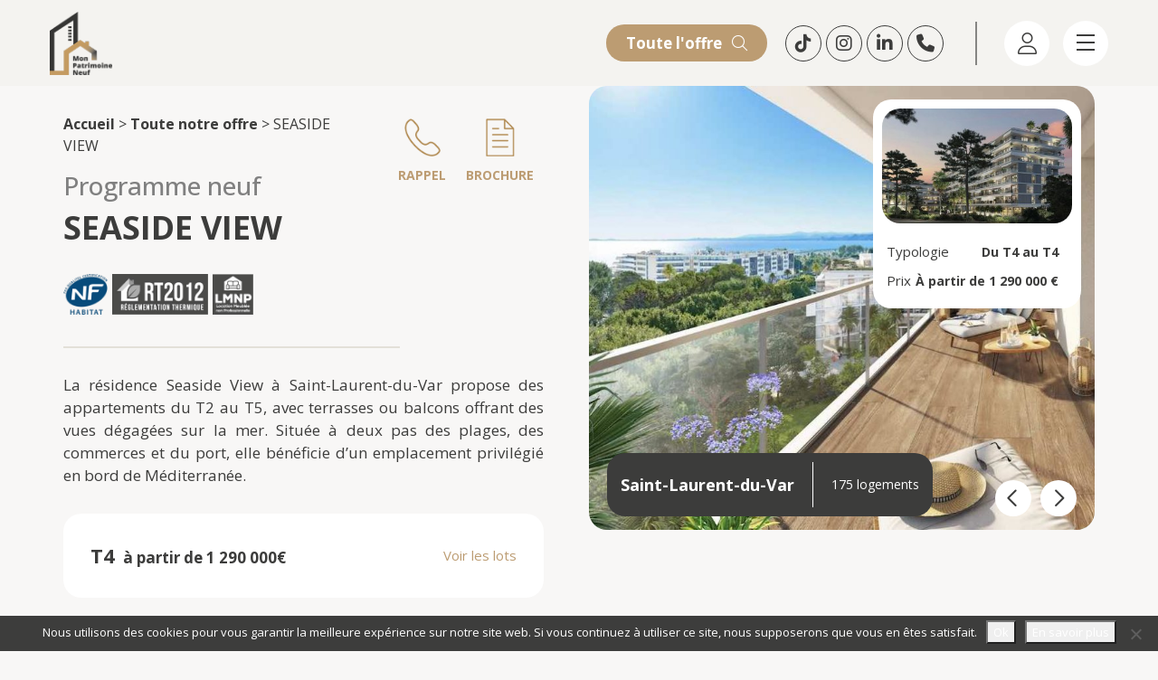

--- FILE ---
content_type: text/html; charset=UTF-8
request_url: https://monpatrimoineneuf.fr/programme/seaside-view
body_size: 28482
content:
<!DOCTYPE html>
<html class="no-js" lang="fr-FR">
<head>
  <meta charset="utf-8">
  <meta http-equiv="X-UA-Compatible" content="IE=edge">
  <meta name="viewport" content="width=device-width, initial-scale=1.0">
  <meta name='robots' content='index, follow, max-image-preview:large, max-snippet:-1, max-video-preview:-1' />

	<!-- This site is optimized with the Yoast SEO plugin v26.7 - https://yoast.com/wordpress/plugins/seo/ -->
	<title>Programme Seaside View : Immobilier neuf à St Laurent du Var - Mon Patrimoine Neuf</title>
	<meta name="description" content="Au coeur de la Baie des Anges, cette nouvelle adresse à Saint-Laurent-du-Var est idéale pour enrichir votre offre locative." />
	<link rel="canonical" href="https://monpatrimoineneuf.fr/programme/seaside-view" />
	<meta property="og:locale" content="fr_FR" />
	<meta property="og:type" content="article" />
	<meta property="og:title" content="Programme Seaside View : Immobilier neuf à St Laurent du Var - Mon Patrimoine Neuf" />
	<meta property="og:description" content="Au coeur de la Baie des Anges, cette nouvelle adresse à Saint-Laurent-du-Var est idéale pour enrichir votre offre locative." />
	<meta property="og:url" content="https://monpatrimoineneuf.fr/programme/seaside-view" />
	<meta property="og:site_name" content="Mon Patrimoine Neuf" />
	<meta property="article:modified_time" content="2025-11-07T16:00:24+00:00" />
	<meta property="og:image" content="https://monpatrimoineneuf.fr/wp-content/uploads/2023/11/Capture-decran-2023-11-27-a-15.54.52-888x500.png" />
	<meta property="og:image:width" content="888" />
	<meta property="og:image:height" content="500" />
	<meta property="og:image:type" content="image/png" />
	<meta name="twitter:card" content="summary_large_image" />
	<script type="application/ld+json" class="yoast-schema-graph">{"@context":"https://schema.org","@graph":[{"@type":"WebPage","@id":"https://monpatrimoineneuf.fr/programme/seaside-view","url":"https://monpatrimoineneuf.fr/programme/seaside-view","name":"Programme Seaside View : Immobilier neuf à St Laurent du Var - Mon Patrimoine Neuf","isPartOf":{"@id":"https://monpatrimoineneuf.fr/#website"},"datePublished":"2024-05-14T03:02:36+00:00","dateModified":"2025-11-07T16:00:24+00:00","description":"Au coeur de la Baie des Anges, cette nouvelle adresse à Saint-Laurent-du-Var est idéale pour enrichir votre offre locative.","breadcrumb":{"@id":"https://monpatrimoineneuf.fr/programme/seaside-view#breadcrumb"},"inLanguage":"fr-FR","potentialAction":[{"@type":"ReadAction","target":["https://monpatrimoineneuf.fr/programme/seaside-view"]}]},{"@type":"BreadcrumbList","@id":"https://monpatrimoineneuf.fr/programme/seaside-view#breadcrumb","itemListElement":[{"@type":"ListItem","position":1,"name":"Accueil","item":"https://monpatrimoineneuf.fr/"},{"@type":"ListItem","position":2,"name":"Toute notre offre","item":"https://monpatrimoineneuf.fr/recherche-programmes"},{"@type":"ListItem","position":3,"name":"SEASIDE VIEW"}]},{"@type":"WebSite","@id":"https://monpatrimoineneuf.fr/#website","url":"https://monpatrimoineneuf.fr/","name":"Mon Patrimoine Neuf","description":"Construisez votre patrimoine avec un partenaire qualifié et passionné.","publisher":{"@id":"https://monpatrimoineneuf.fr/#organization"},"alternateName":"MPN","potentialAction":[{"@type":"SearchAction","target":{"@type":"EntryPoint","urlTemplate":"https://monpatrimoineneuf.fr/?s={search_term_string}"},"query-input":{"@type":"PropertyValueSpecification","valueRequired":true,"valueName":"search_term_string"}}],"inLanguage":"fr-FR"},{"@type":"Organization","@id":"https://monpatrimoineneuf.fr/#organization","name":"Mon Patrimoine Neuf","alternateName":"MPN","url":"https://monpatrimoineneuf.fr/","logo":{"@type":"ImageObject","inLanguage":"fr-FR","@id":"https://monpatrimoineneuf.fr/#/schema/logo/image/","url":"https://monpatrimoineneuf.fr/wp-content/uploads/2023/11/MPN-logo-or.jpg","contentUrl":"https://monpatrimoineneuf.fr/wp-content/uploads/2023/11/MPN-logo-or.jpg","width":1000,"height":995,"caption":"Mon Patrimoine Neuf"},"image":{"@id":"https://monpatrimoineneuf.fr/#/schema/logo/image/"}}]}</script>
	<!-- / Yoast SEO plugin. -->


<link rel='dns-prefetch' href='//cdnjs.cloudflare.com' />
<link rel='dns-prefetch' href='//maxcdn.bootstrapcdn.com' />
<link rel="alternate" title="oEmbed (JSON)" type="application/json+oembed" href="https://monpatrimoineneuf.fr/wp-json/oembed/1.0/embed?url=https%3A%2F%2Fmonpatrimoineneuf.fr%2Fprogramme%2Fseaside-view" />
<link rel="alternate" title="oEmbed (XML)" type="text/xml+oembed" href="https://monpatrimoineneuf.fr/wp-json/oembed/1.0/embed?url=https%3A%2F%2Fmonpatrimoineneuf.fr%2Fprogramme%2Fseaside-view&#038;format=xml" />
<style id='wp-img-auto-sizes-contain-inline-css' type='text/css'>
img:is([sizes=auto i],[sizes^="auto," i]){contain-intrinsic-size:3000px 1500px}
/*# sourceURL=wp-img-auto-sizes-contain-inline-css */
</style>
<link rel='stylesheet' id='font-awesome-css' href='//maxcdn.bootstrapcdn.com/font-awesome/4.3.0/css/font-awesome.min.css?ver=6.9' type='text/css' media='all' />
<link rel='stylesheet' id='cyberpretStyles-css' href='https://monpatrimoineneuf.fr/wp-content/plugins/cyberpret-calculettes/css/cyberpretStyles.css?ver=6.9' type='text/css' media='all' />
<style id='wp-block-library-inline-css' type='text/css'>
:root{--wp-block-synced-color:#7a00df;--wp-block-synced-color--rgb:122,0,223;--wp-bound-block-color:var(--wp-block-synced-color);--wp-editor-canvas-background:#ddd;--wp-admin-theme-color:#007cba;--wp-admin-theme-color--rgb:0,124,186;--wp-admin-theme-color-darker-10:#006ba1;--wp-admin-theme-color-darker-10--rgb:0,107,160.5;--wp-admin-theme-color-darker-20:#005a87;--wp-admin-theme-color-darker-20--rgb:0,90,135;--wp-admin-border-width-focus:2px}@media (min-resolution:192dpi){:root{--wp-admin-border-width-focus:1.5px}}.wp-element-button{cursor:pointer}:root .has-very-light-gray-background-color{background-color:#eee}:root .has-very-dark-gray-background-color{background-color:#313131}:root .has-very-light-gray-color{color:#eee}:root .has-very-dark-gray-color{color:#313131}:root .has-vivid-green-cyan-to-vivid-cyan-blue-gradient-background{background:linear-gradient(135deg,#00d084,#0693e3)}:root .has-purple-crush-gradient-background{background:linear-gradient(135deg,#34e2e4,#4721fb 50%,#ab1dfe)}:root .has-hazy-dawn-gradient-background{background:linear-gradient(135deg,#faaca8,#dad0ec)}:root .has-subdued-olive-gradient-background{background:linear-gradient(135deg,#fafae1,#67a671)}:root .has-atomic-cream-gradient-background{background:linear-gradient(135deg,#fdd79a,#004a59)}:root .has-nightshade-gradient-background{background:linear-gradient(135deg,#330968,#31cdcf)}:root .has-midnight-gradient-background{background:linear-gradient(135deg,#020381,#2874fc)}:root{--wp--preset--font-size--normal:16px;--wp--preset--font-size--huge:42px}.has-regular-font-size{font-size:1em}.has-larger-font-size{font-size:2.625em}.has-normal-font-size{font-size:var(--wp--preset--font-size--normal)}.has-huge-font-size{font-size:var(--wp--preset--font-size--huge)}.has-text-align-center{text-align:center}.has-text-align-left{text-align:left}.has-text-align-right{text-align:right}.has-fit-text{white-space:nowrap!important}#end-resizable-editor-section{display:none}.aligncenter{clear:both}.items-justified-left{justify-content:flex-start}.items-justified-center{justify-content:center}.items-justified-right{justify-content:flex-end}.items-justified-space-between{justify-content:space-between}.screen-reader-text{border:0;clip-path:inset(50%);height:1px;margin:-1px;overflow:hidden;padding:0;position:absolute;width:1px;word-wrap:normal!important}.screen-reader-text:focus{background-color:#ddd;clip-path:none;color:#444;display:block;font-size:1em;height:auto;left:5px;line-height:normal;padding:15px 23px 14px;text-decoration:none;top:5px;width:auto;z-index:100000}html :where(.has-border-color){border-style:solid}html :where([style*=border-top-color]){border-top-style:solid}html :where([style*=border-right-color]){border-right-style:solid}html :where([style*=border-bottom-color]){border-bottom-style:solid}html :where([style*=border-left-color]){border-left-style:solid}html :where([style*=border-width]){border-style:solid}html :where([style*=border-top-width]){border-top-style:solid}html :where([style*=border-right-width]){border-right-style:solid}html :where([style*=border-bottom-width]){border-bottom-style:solid}html :where([style*=border-left-width]){border-left-style:solid}html :where(img[class*=wp-image-]){height:auto;max-width:100%}:where(figure){margin:0 0 1em}html :where(.is-position-sticky){--wp-admin--admin-bar--position-offset:var(--wp-admin--admin-bar--height,0px)}@media screen and (max-width:600px){html :where(.is-position-sticky){--wp-admin--admin-bar--position-offset:0px}}

/*# sourceURL=wp-block-library-inline-css */
</style><style id='global-styles-inline-css' type='text/css'>
:root{--wp--preset--aspect-ratio--square: 1;--wp--preset--aspect-ratio--4-3: 4/3;--wp--preset--aspect-ratio--3-4: 3/4;--wp--preset--aspect-ratio--3-2: 3/2;--wp--preset--aspect-ratio--2-3: 2/3;--wp--preset--aspect-ratio--16-9: 16/9;--wp--preset--aspect-ratio--9-16: 9/16;--wp--preset--color--black: #000000;--wp--preset--color--cyan-bluish-gray: #abb8c3;--wp--preset--color--white: #ffffff;--wp--preset--color--pale-pink: #f78da7;--wp--preset--color--vivid-red: #cf2e2e;--wp--preset--color--luminous-vivid-orange: #ff6900;--wp--preset--color--luminous-vivid-amber: #fcb900;--wp--preset--color--light-green-cyan: #7bdcb5;--wp--preset--color--vivid-green-cyan: #00d084;--wp--preset--color--pale-cyan-blue: #8ed1fc;--wp--preset--color--vivid-cyan-blue: #0693e3;--wp--preset--color--vivid-purple: #9b51e0;--wp--preset--gradient--vivid-cyan-blue-to-vivid-purple: linear-gradient(135deg,rgb(6,147,227) 0%,rgb(155,81,224) 100%);--wp--preset--gradient--light-green-cyan-to-vivid-green-cyan: linear-gradient(135deg,rgb(122,220,180) 0%,rgb(0,208,130) 100%);--wp--preset--gradient--luminous-vivid-amber-to-luminous-vivid-orange: linear-gradient(135deg,rgb(252,185,0) 0%,rgb(255,105,0) 100%);--wp--preset--gradient--luminous-vivid-orange-to-vivid-red: linear-gradient(135deg,rgb(255,105,0) 0%,rgb(207,46,46) 100%);--wp--preset--gradient--very-light-gray-to-cyan-bluish-gray: linear-gradient(135deg,rgb(238,238,238) 0%,rgb(169,184,195) 100%);--wp--preset--gradient--cool-to-warm-spectrum: linear-gradient(135deg,rgb(74,234,220) 0%,rgb(151,120,209) 20%,rgb(207,42,186) 40%,rgb(238,44,130) 60%,rgb(251,105,98) 80%,rgb(254,248,76) 100%);--wp--preset--gradient--blush-light-purple: linear-gradient(135deg,rgb(255,206,236) 0%,rgb(152,150,240) 100%);--wp--preset--gradient--blush-bordeaux: linear-gradient(135deg,rgb(254,205,165) 0%,rgb(254,45,45) 50%,rgb(107,0,62) 100%);--wp--preset--gradient--luminous-dusk: linear-gradient(135deg,rgb(255,203,112) 0%,rgb(199,81,192) 50%,rgb(65,88,208) 100%);--wp--preset--gradient--pale-ocean: linear-gradient(135deg,rgb(255,245,203) 0%,rgb(182,227,212) 50%,rgb(51,167,181) 100%);--wp--preset--gradient--electric-grass: linear-gradient(135deg,rgb(202,248,128) 0%,rgb(113,206,126) 100%);--wp--preset--gradient--midnight: linear-gradient(135deg,rgb(2,3,129) 0%,rgb(40,116,252) 100%);--wp--preset--font-size--small: 13px;--wp--preset--font-size--medium: 20px;--wp--preset--font-size--large: 36px;--wp--preset--font-size--x-large: 42px;--wp--preset--spacing--20: 0.44rem;--wp--preset--spacing--30: 0.67rem;--wp--preset--spacing--40: 1rem;--wp--preset--spacing--50: 1.5rem;--wp--preset--spacing--60: 2.25rem;--wp--preset--spacing--70: 3.38rem;--wp--preset--spacing--80: 5.06rem;--wp--preset--shadow--natural: 6px 6px 9px rgba(0, 0, 0, 0.2);--wp--preset--shadow--deep: 12px 12px 50px rgba(0, 0, 0, 0.4);--wp--preset--shadow--sharp: 6px 6px 0px rgba(0, 0, 0, 0.2);--wp--preset--shadow--outlined: 6px 6px 0px -3px rgb(255, 255, 255), 6px 6px rgb(0, 0, 0);--wp--preset--shadow--crisp: 6px 6px 0px rgb(0, 0, 0);}:where(.is-layout-flex){gap: 0.5em;}:where(.is-layout-grid){gap: 0.5em;}body .is-layout-flex{display: flex;}.is-layout-flex{flex-wrap: wrap;align-items: center;}.is-layout-flex > :is(*, div){margin: 0;}body .is-layout-grid{display: grid;}.is-layout-grid > :is(*, div){margin: 0;}:where(.wp-block-columns.is-layout-flex){gap: 2em;}:where(.wp-block-columns.is-layout-grid){gap: 2em;}:where(.wp-block-post-template.is-layout-flex){gap: 1.25em;}:where(.wp-block-post-template.is-layout-grid){gap: 1.25em;}.has-black-color{color: var(--wp--preset--color--black) !important;}.has-cyan-bluish-gray-color{color: var(--wp--preset--color--cyan-bluish-gray) !important;}.has-white-color{color: var(--wp--preset--color--white) !important;}.has-pale-pink-color{color: var(--wp--preset--color--pale-pink) !important;}.has-vivid-red-color{color: var(--wp--preset--color--vivid-red) !important;}.has-luminous-vivid-orange-color{color: var(--wp--preset--color--luminous-vivid-orange) !important;}.has-luminous-vivid-amber-color{color: var(--wp--preset--color--luminous-vivid-amber) !important;}.has-light-green-cyan-color{color: var(--wp--preset--color--light-green-cyan) !important;}.has-vivid-green-cyan-color{color: var(--wp--preset--color--vivid-green-cyan) !important;}.has-pale-cyan-blue-color{color: var(--wp--preset--color--pale-cyan-blue) !important;}.has-vivid-cyan-blue-color{color: var(--wp--preset--color--vivid-cyan-blue) !important;}.has-vivid-purple-color{color: var(--wp--preset--color--vivid-purple) !important;}.has-black-background-color{background-color: var(--wp--preset--color--black) !important;}.has-cyan-bluish-gray-background-color{background-color: var(--wp--preset--color--cyan-bluish-gray) !important;}.has-white-background-color{background-color: var(--wp--preset--color--white) !important;}.has-pale-pink-background-color{background-color: var(--wp--preset--color--pale-pink) !important;}.has-vivid-red-background-color{background-color: var(--wp--preset--color--vivid-red) !important;}.has-luminous-vivid-orange-background-color{background-color: var(--wp--preset--color--luminous-vivid-orange) !important;}.has-luminous-vivid-amber-background-color{background-color: var(--wp--preset--color--luminous-vivid-amber) !important;}.has-light-green-cyan-background-color{background-color: var(--wp--preset--color--light-green-cyan) !important;}.has-vivid-green-cyan-background-color{background-color: var(--wp--preset--color--vivid-green-cyan) !important;}.has-pale-cyan-blue-background-color{background-color: var(--wp--preset--color--pale-cyan-blue) !important;}.has-vivid-cyan-blue-background-color{background-color: var(--wp--preset--color--vivid-cyan-blue) !important;}.has-vivid-purple-background-color{background-color: var(--wp--preset--color--vivid-purple) !important;}.has-black-border-color{border-color: var(--wp--preset--color--black) !important;}.has-cyan-bluish-gray-border-color{border-color: var(--wp--preset--color--cyan-bluish-gray) !important;}.has-white-border-color{border-color: var(--wp--preset--color--white) !important;}.has-pale-pink-border-color{border-color: var(--wp--preset--color--pale-pink) !important;}.has-vivid-red-border-color{border-color: var(--wp--preset--color--vivid-red) !important;}.has-luminous-vivid-orange-border-color{border-color: var(--wp--preset--color--luminous-vivid-orange) !important;}.has-luminous-vivid-amber-border-color{border-color: var(--wp--preset--color--luminous-vivid-amber) !important;}.has-light-green-cyan-border-color{border-color: var(--wp--preset--color--light-green-cyan) !important;}.has-vivid-green-cyan-border-color{border-color: var(--wp--preset--color--vivid-green-cyan) !important;}.has-pale-cyan-blue-border-color{border-color: var(--wp--preset--color--pale-cyan-blue) !important;}.has-vivid-cyan-blue-border-color{border-color: var(--wp--preset--color--vivid-cyan-blue) !important;}.has-vivid-purple-border-color{border-color: var(--wp--preset--color--vivid-purple) !important;}.has-vivid-cyan-blue-to-vivid-purple-gradient-background{background: var(--wp--preset--gradient--vivid-cyan-blue-to-vivid-purple) !important;}.has-light-green-cyan-to-vivid-green-cyan-gradient-background{background: var(--wp--preset--gradient--light-green-cyan-to-vivid-green-cyan) !important;}.has-luminous-vivid-amber-to-luminous-vivid-orange-gradient-background{background: var(--wp--preset--gradient--luminous-vivid-amber-to-luminous-vivid-orange) !important;}.has-luminous-vivid-orange-to-vivid-red-gradient-background{background: var(--wp--preset--gradient--luminous-vivid-orange-to-vivid-red) !important;}.has-very-light-gray-to-cyan-bluish-gray-gradient-background{background: var(--wp--preset--gradient--very-light-gray-to-cyan-bluish-gray) !important;}.has-cool-to-warm-spectrum-gradient-background{background: var(--wp--preset--gradient--cool-to-warm-spectrum) !important;}.has-blush-light-purple-gradient-background{background: var(--wp--preset--gradient--blush-light-purple) !important;}.has-blush-bordeaux-gradient-background{background: var(--wp--preset--gradient--blush-bordeaux) !important;}.has-luminous-dusk-gradient-background{background: var(--wp--preset--gradient--luminous-dusk) !important;}.has-pale-ocean-gradient-background{background: var(--wp--preset--gradient--pale-ocean) !important;}.has-electric-grass-gradient-background{background: var(--wp--preset--gradient--electric-grass) !important;}.has-midnight-gradient-background{background: var(--wp--preset--gradient--midnight) !important;}.has-small-font-size{font-size: var(--wp--preset--font-size--small) !important;}.has-medium-font-size{font-size: var(--wp--preset--font-size--medium) !important;}.has-large-font-size{font-size: var(--wp--preset--font-size--large) !important;}.has-x-large-font-size{font-size: var(--wp--preset--font-size--x-large) !important;}
/*# sourceURL=global-styles-inline-css */
</style>

<style id='classic-theme-styles-inline-css' type='text/css'>
/*! This file is auto-generated */
.wp-block-button__link{color:#fff;background-color:#32373c;border-radius:9999px;box-shadow:none;text-decoration:none;padding:calc(.667em + 2px) calc(1.333em + 2px);font-size:1.125em}.wp-block-file__button{background:#32373c;color:#fff;text-decoration:none}
/*# sourceURL=/wp-includes/css/classic-themes.min.css */
</style>
<link rel='stylesheet' id='cookie-notice-front-css' href='https://monpatrimoineneuf.fr/wp-content/plugins/cookie-notice/css/front.min.css?ver=2.5.11' type='text/css' media='all' />
<link rel='stylesheet' id='theme.css-css' href='https://monpatrimoineneuf.fr/wp-content/plugins/popup-builder/public/css/theme.css?ver=4.4.2' type='text/css' media='all' />
<link rel='stylesheet' id='bootstrap-css' href='https://cdnjs.cloudflare.com/ajax/libs/twitter-bootstrap/4.3.1/css/bootstrap.min.css?ver=4.3.1' type='text/css' media='all' />
<link rel='stylesheet' id='fontawesome5-css' href='https://monpatrimoineneuf.fr/wp-content/themes/b4st-master/fonts/fontawesome/css/all.min.css' type='text/css' media='all' />
<link rel='stylesheet' id='gutenberg-blocks-css' href='https://monpatrimoineneuf.fr/wp-content/themes/b4st-master/theme/css/blocks.css?ver=6.9' type='text/css' media='all' />
<link rel='stylesheet' id='b4st-css' href='https://monpatrimoineneuf.fr/wp-content/themes/b4st-master/theme/css/b4st.css' type='text/css' media='all' />
<link rel='stylesheet' id='jqueryui-style-css' href='https://monpatrimoineneuf.fr/wp-content/themes/b4st-master/js/jqueryui/jquery-ui.min.css' type='text/css' media='all' />
<link rel='stylesheet' id='animate-css' href='https://monpatrimoineneuf.fr/wp-content/themes/b4st-master/css/animate.css' type='text/css' media='all' />
<link rel='stylesheet' id='hamburgers-css' href='https://monpatrimoineneuf.fr/wp-content/themes/b4st-master/css/hamburgers.min.css' type='text/css' media='all' />
<link rel='stylesheet' id='slick-css' href='https://monpatrimoineneuf.fr/wp-content/themes/b4st-master/css/slick.css' type='text/css' media='all' />
<link rel='stylesheet' id='slick-lightbox-css' href='https://monpatrimoineneuf.fr/wp-content/themes/b4st-master/css/slick-lightbox.css' type='text/css' media='all' />
<link rel='stylesheet' id='leaflet-css' href='https://monpatrimoineneuf.fr/wp-content/plugins/acf-openstreetmap-field/assets/css/acf-osm-leaflet.css?ver=1.5.0' type='text/css' media='all' />
<link rel='stylesheet' id='cluster-css' href='https://monpatrimoineneuf.fr/wp-content/themes/b4st-master/js/leaflet-markercluster/MarkerCluster.css' type='text/css' media='all' />
<link rel='stylesheet' id='clustermarker-css' href='https://monpatrimoineneuf.fr/wp-content/themes/b4st-master/js/leaflet-markercluster/MarkerCluster.Default.css' type='text/css' media='all' />
<link rel='stylesheet' id='styles-css' href='https://monpatrimoineneuf.fr/wp-content/themes/b4st-master/scss/styles.css' type='text/css' media='all' />
<script type="text/javascript" id="cookie-notice-front-js-before">
/* <![CDATA[ */
var cnArgs = {"ajaxUrl":"https:\/\/monpatrimoineneuf.fr\/wp-admin\/admin-ajax.php","nonce":"18862a0012","hideEffect":"fade","position":"bottom","onScroll":false,"onScrollOffset":100,"onClick":false,"cookieName":"cookie_notice_accepted","cookieTime":31536000,"cookieTimeRejected":31536000,"globalCookie":false,"redirection":false,"cache":false,"revokeCookies":false,"revokeCookiesOpt":"automatic"};

//# sourceURL=cookie-notice-front-js-before
/* ]]> */
</script>
<script type="text/javascript" src="https://monpatrimoineneuf.fr/wp-content/plugins/cookie-notice/js/front.min.js?ver=2.5.11" id="cookie-notice-front-js"></script>
<script type="text/javascript" src="https://monpatrimoineneuf.fr/wp-includes/js/jquery/jquery.min.js?ver=3.7.1" id="jquery-core-js"></script>
<script type="text/javascript" src="https://monpatrimoineneuf.fr/wp-includes/js/jquery/jquery-migrate.min.js?ver=3.4.1" id="jquery-migrate-js"></script>
<script type="text/javascript" id="Popup.js-js-before">
/* <![CDATA[ */
var sgpbPublicUrl = "https:\/\/monpatrimoineneuf.fr\/wp-content\/plugins\/popup-builder\/public\/";
var SGPB_JS_LOCALIZATION = {"imageSupportAlertMessage":"Seuls les fichiers image sont support\u00e9s","pdfSupportAlertMessage":"Only pdf files supported","areYouSure":"Confirmez-vous\u00a0?","addButtonSpinner":"L","audioSupportAlertMessage":"Seuls les fichiers sons sont pris en charge (p. ex., mp3, wav, m4a, ogg)","publishPopupBeforeElementor":"Publier la fen\u00eatre modale avant de commencer \u00e0 utiliser Elementor avec elle\u00a0!","publishPopupBeforeDivi":"Publier la fen\u00eatre modale avant de commencer \u00e0 utiliser Divi Builder avec elle\u00a0!","closeButtonAltText":"Fermer"};
//# sourceURL=Popup.js-js-before
/* ]]> */
</script>
<script type="text/javascript" src="https://monpatrimoineneuf.fr/wp-content/plugins/popup-builder/public/js/Popup.js?ver=4.4.2" id="Popup.js-js"></script>
<script type="text/javascript" src="https://monpatrimoineneuf.fr/wp-content/plugins/popup-builder/public/js/PopupConfig.js?ver=4.4.2" id="PopupConfig.js-js"></script>
<script type="text/javascript" id="PopupBuilder.js-js-before">
/* <![CDATA[ */
var SGPB_POPUP_PARAMS = {"popupTypeAgeRestriction":"ageRestriction","defaultThemeImages":{"1":"https:\/\/monpatrimoineneuf.fr\/wp-content\/plugins\/popup-builder\/public\/img\/theme_1\/close.png","2":"https:\/\/monpatrimoineneuf.fr\/wp-content\/plugins\/popup-builder\/public\/img\/theme_2\/close.png","3":"https:\/\/monpatrimoineneuf.fr\/wp-content\/plugins\/popup-builder\/public\/img\/theme_3\/close.png","5":"https:\/\/monpatrimoineneuf.fr\/wp-content\/plugins\/popup-builder\/public\/img\/theme_5\/close.png","6":"https:\/\/monpatrimoineneuf.fr\/wp-content\/plugins\/popup-builder\/public\/img\/theme_6\/close.png"},"homePageUrl":"https:\/\/monpatrimoineneuf.fr\/","isPreview":false,"convertedIdsReverse":[],"dontShowPopupExpireTime":365,"conditionalJsClasses":[],"disableAnalyticsGeneral":"0"};
var SGPB_JS_PACKAGES = {"packages":{"current":1,"free":1,"silver":2,"gold":3,"platinum":4},"extensions":{"geo-targeting":false,"advanced-closing":false}};
var SGPB_JS_PARAMS = {"ajaxUrl":"https:\/\/monpatrimoineneuf.fr\/wp-admin\/admin-ajax.php","nonce":"e060589e8e"};
//# sourceURL=PopupBuilder.js-js-before
/* ]]> */
</script>
<script type="text/javascript" src="https://monpatrimoineneuf.fr/wp-content/plugins/popup-builder/public/js/PopupBuilder.js?ver=4.4.2" id="PopupBuilder.js-js"></script>
<script type="text/javascript" src="https://monpatrimoineneuf.fr/wp-content/themes/b4st-master/js/jqueryui/jquery-ui.min.js?ver=1" id="jqueryui-script-js"></script>
<link rel="https://api.w.org/" href="https://monpatrimoineneuf.fr/wp-json/" /><link rel="alternate" title="JSON" type="application/json" href="https://monpatrimoineneuf.fr/wp-json/wp/v2/programme/61582" /><script type="text/javascript">if(!window._buttonizer) { window._buttonizer = {}; };var _buttonizer_page_data = {"language":"fr"};window._buttonizer.data = { ..._buttonizer_page_data, ...window._buttonizer.data };</script><link rel="icon" href="https://monpatrimoineneuf.fr/wp-content/uploads/2025/04/cropped-favicon-32x32.png" sizes="32x32" />
<link rel="icon" href="https://monpatrimoineneuf.fr/wp-content/uploads/2025/04/cropped-favicon-192x192.png" sizes="192x192" />
<link rel="apple-touch-icon" href="https://monpatrimoineneuf.fr/wp-content/uploads/2025/04/cropped-favicon-180x180.png" />
<meta name="msapplication-TileImage" content="https://monpatrimoineneuf.fr/wp-content/uploads/2025/04/cropped-favicon-270x270.png" />
  <!-- Google Tag Manager -->
  <script>(function(w,d,s,l,i){w[l]=w[l]||[];w[l].push({'gtm.start':
        new Date().getTime(),event:'gtm.js'});var f=d.getElementsByTagName(s)[0],
        j=d.createElement(s),dl=l!='dataLayer'?'&l='+l:'';j.async=true;j.src=
        'https://www.googletagmanager.com/gtm.js?id='+i+dl;f.parentNode.insertBefore(j,f);
    })(window,document,'script','dataLayer','GTM-5NCV3S8');</script>
  <!-- End Google Tag Manager -->

  <!-- Google tag (gtag.js) --> <script async src="https://www.googletagmanager.com/gtag/js?id=AW-979457173"></script> <script> window.dataLayer = window.dataLayer || []; function gtag(){dataLayer.push(arguments);} gtag('js', new Date()); gtag('config', 'AW-979457173'); </script>

<link rel='stylesheet' id='wpforms-user-registration-frontend-css' href='https://monpatrimoineneuf.fr/wp-content/plugins/wpforms-user-registration/assets/css/frontend.min.css?ver=2.8.1' type='text/css' media='all' />
<link rel='stylesheet' id='wpforms-layout-css' href='https://monpatrimoineneuf.fr/wp-content/plugins/wpforms/assets/pro/css/fields/layout.min.css?ver=1.9.8.7' type='text/css' media='all' />
<link rel='stylesheet' id='wpforms-layout-screen-big-css' href='https://monpatrimoineneuf.fr/wp-content/plugins/wpforms/assets/pro/css/fields/layout-screen-big.min.css?ver=1.9.8.7' type='text/css' media='(min-width: 601px)' />
<link rel='stylesheet' id='wpforms-layout-screen-small-css' href='https://monpatrimoineneuf.fr/wp-content/plugins/wpforms/assets/pro/css/fields/layout-screen-small.min.css?ver=1.9.8.7' type='text/css' media='(max-width: 600px)' />
<link rel='stylesheet' id='wpforms-smart-phone-field-css' href='https://monpatrimoineneuf.fr/wp-content/plugins/wpforms/assets/pro/css/fields/phone/intl-tel-input.min.css?ver=25.11.3' type='text/css' media='all' />
<link rel='stylesheet' id='wpforms-classic-full-css' href='https://monpatrimoineneuf.fr/wp-content/plugins/wpforms/assets/css/frontend/classic/wpforms-full.min.css?ver=1.9.8.7' type='text/css' media='all' />
</head>


<body class="wp-singular programme-template-default single single-programme postid-61582 wp-theme-b4st-master footer-programme cookies-not-set not-front">

<!-- Google Tag Manager (noscript) -->
<noscript><iframe src="https://www.googletagmanager.com/ns.html?id=GTM-5NCV3S8"
                  height="0" width="0" style="display:none;visibility:hidden"></iframe></noscript>
<!-- End Google Tag Manager (noscript) -->



<header id="header">
  <div class="container-1600">

    <div class="contenu-header">
      <div id="logo" class="">
        <h2>
                    
          <a href="/">
            <img src="https://monpatrimoineneuf.fr/wp-content/uploads/2025/04/mpn-bandeau.png" alt="" class=""/>
          </a>
        </h2>
      </div>


      <div class="header-droite">

        <a class="lien-offre-header" href="/recherche-programmes">Toute l'offre <i class="fa-light fa-magnifying-glass"></i></a>

                          <div class="rs-header">
                          <div class="logo">
                <a href="https://www.tiktok.com/@monpatrimoineneuf" target="_blank"><i class="fab fa-tiktok" aria-hidden="true"></i></a>
              </div>
                          <div class="logo">
                <a href="https://www.instagram.com/monpatrimoineneuf/" target="_blank"><i class="fab fa-instagram" aria-hidden="true"></i></a>
              </div>
                          <div class="logo">
                <a href="https://www.linkedin.com/company/mon-patrimoine-neuf/" target="_blank"><i class="fab fa-linkedin-in" aria-hidden="true"></i></a>
              </div>
                      </div>
        
                          <div id="tel-menu"><a href="tel:0534439493" id="tel-toggle"><i class="fa-solid fa-phone"></i> <span class="phone-number">05 34 43 94 93 </span></a></div>
        
        <div class="bordure-tel-co"></div>

                          <a href="/wp-login.php" class="partenaire"><i class="fa-light fa-user"></i></a>
        

                <button id="bouton-menu-principal" class="hamburger hamburger--spin" type="button">
          <span class="hamburger-box">
            <span class="hamburger-inner"></span>
          </span>
        </button>

      </div>
    </div>
  </div>
</header>


<menu id="menu-principal">
      <div class="menu-principal">
      <div id="close-menu-principal"><i class="fa-solid fa-xmark"></i></div>
      <div class="menu-principal"><ul id="menu-menu-principal" class="menu"><li id="menu-item-31471" class="menu-item menu-item-type-post_type menu-item-object-page menu-item-has-children menu-item-31471"><a href="https://monpatrimoineneuf.fr/recherche-programmes">Notre offre</a>
<ul class="sub-menu">
	<li id="menu-item-50817" class="menu-item menu-item-type-post_type menu-item-object-page menu-item-has-children menu-item-50817"><a href="https://monpatrimoineneuf.fr/recherche-programmes">Toute notre offre</a>
	<ul class="sub-menu">
		<li id="menu-item-86247" class="menu-item menu-item-type-post_type menu-item-object-page menu-item-has-children menu-item-86247"><a href="https://monpatrimoineneuf.fr/immobilier-neuf-toulouse">Tous les programmes neufs Mon Patrimoine Neuf disponibles à Toulouse et sa région</a>
		<ul class="sub-menu">
			<li id="menu-item-91012" class="menu-item menu-item-type-post_type menu-item-object-page menu-item-91012"><a href="https://monpatrimoineneuf.fr/immobilier-neuf-toulouse/quartiers-toulousains">Les quartiers Toulousains</a></li>
		</ul>
</li>
		<li id="menu-item-86309" class="menu-item menu-item-type-post_type menu-item-object-page menu-item-86309"><a href="https://monpatrimoineneuf.fr/immobilier-neuf-strasbourg">Tous les programmes neufs Mon Patrimoine Neuf disponibles à Strasbourg et sa région</a></li>
		<li id="menu-item-86308" class="menu-item menu-item-type-post_type menu-item-object-page menu-item-86308"><a href="https://monpatrimoineneuf.fr/immobilier-neuf-paris">Tous les programmes neufs Mon Patrimoine Neuf disponibles à Paris et sa région</a></li>
		<li id="menu-item-86310" class="menu-item menu-item-type-post_type menu-item-object-page menu-item-86310"><a href="https://monpatrimoineneuf.fr/immobilier-neuf-bordeaux">Tous les programmes neufs Mon Patrimoine Neuf disponibles à Bordeaux et sa région</a></li>
		<li id="menu-item-86311" class="menu-item menu-item-type-post_type menu-item-object-page menu-item-86311"><a href="https://monpatrimoineneuf.fr/immobilier-neuf-nice">Tous les programmes neufs Mon Patrimoine Neuf disponibles à Nice et sa région</a></li>
		<li id="menu-item-86307" class="menu-item menu-item-type-post_type menu-item-object-page menu-item-86307"><a href="https://monpatrimoineneuf.fr/programmes-immobiliers-neufs-bayonne">Tous les programmes neufs Mon Patrimoine Neuf disponibles à Bayonne et sa région</a></li>
	</ul>
</li>
</ul>
</li>
<li id="menu-item-85945" class="menu-item menu-item-type-post_type menu-item-object-page menu-item-has-children menu-item-85945"><a href="https://monpatrimoineneuf.fr/le-reseau">Le réseau</a>
<ul class="sub-menu">
	<li id="menu-item-50069" class="menu-item menu-item-type-post_type menu-item-object-page menu-item-has-children menu-item-50069"><a href="https://monpatrimoineneuf.fr/mopane-groupe">Le Groupe Mopane</a>
	<ul class="sub-menu">
		<li id="menu-item-85136" class="menu-item menu-item-type-post_type menu-item-object-page menu-item-85136"><a href="https://monpatrimoineneuf.fr/les-actualites">Les actualités</a></li>
		<li id="menu-item-50706" class="menu-item menu-item-type-post_type menu-item-object-page menu-item-50706"><a href="https://monpatrimoineneuf.fr/espace-presse-mon-patrimoine-neuf">Espace Presse</a></li>
	</ul>
</li>
	<li id="menu-item-84998" class="menu-item menu-item-type-post_type menu-item-object-page menu-item-has-children menu-item-84998"><a href="https://monpatrimoineneuf.fr/mon-patrimoine-neuf">Mon Patrimoine Neuf</a>
	<ul class="sub-menu">
		<li id="menu-item-50067" class="menu-item menu-item-type-post_type menu-item-object-page menu-item-50067"><a href="https://monpatrimoineneuf.fr/nos-chiffres-cles">Nos chiffres clés</a></li>
		<li id="menu-item-50068" class="menu-item menu-item-type-post_type menu-item-object-page menu-item-50068"><a href="https://monpatrimoineneuf.fr/nos-implantations">Nos implantations</a></li>
		<li id="menu-item-91429" class="menu-item menu-item-type-post_type menu-item-object-page menu-item-91429"><a href="https://monpatrimoineneuf.fr/mon-patrimoine-neuf/lequipe">L’équipe Mon Patrimoine Neuf</a></li>
		<li id="menu-item-90845" class="menu-item menu-item-type-post_type menu-item-object-page menu-item-90845"><a href="https://monpatrimoineneuf.fr/les-actualites-du-reseau">Les actualités du réseau</a></li>
		<li id="menu-item-50070" class="menu-item menu-item-type-post_type menu-item-object-page menu-item-50070"><a href="https://monpatrimoineneuf.fr/nous-rejoindre">Rejoindre le réseau</a></li>
	</ul>
</li>
	<li id="menu-item-85134" class="menu-item menu-item-type-post_type menu-item-object-page menu-item-85134"><a href="https://monpatrimoineneuf.fr/mopane-immobilier">Mopane Immobilier</a></li>
</ul>
</li>
<li id="menu-item-17889" class="menu-item menu-item-type-custom menu-item-object-custom menu-item-has-children menu-item-17889"><a href="https://monpatrimoineneuf.fr/les-fiches-mon-patrimoine-neuf">Les Fiches</a>
<ul class="sub-menu">
	<li id="menu-item-26142" class="menu-item menu-item-type-post_type menu-item-object-page menu-item-26142"><a href="https://monpatrimoineneuf.fr/achat-neuf-vefa">Acheter un bien neuf en VEFA</a></li>
	<li id="menu-item-26153" class="menu-item menu-item-type-post_type menu-item-object-page menu-item-26153"><a href="https://monpatrimoineneuf.fr/etapes-achat-vefa">Les étapes de l’achat dans le neuf</a></li>
	<li id="menu-item-17896" class="menu-item menu-item-type-post_type menu-item-object-page menu-item-17896"><a href="https://monpatrimoineneuf.fr/avantages-immobilier-neuf">Les avantages de l’immobilier neuf</a></li>
	<li id="menu-item-17895" class="menu-item menu-item-type-post_type menu-item-object-page menu-item-17895"><a href="https://monpatrimoineneuf.fr/les-garanties-dans-limmobilier-neuf">Les garanties dans l’immobilier neuf</a></li>
</ul>
</li>
<li id="menu-item-50065" class="menu-item menu-item-type-custom menu-item-object-custom menu-item-has-children menu-item-50065"><a href="https://monpatrimoineneuf.fr/achat-residence-principale-immobilier-neuf">Habiter</a>
<ul class="sub-menu">
	<li id="menu-item-50071" class="menu-item menu-item-type-post_type menu-item-object-page menu-item-has-children menu-item-50071"><a href="https://monpatrimoineneuf.fr/les-aides-a-lachat">Les aides à l’accession</a>
	<ul class="sub-menu">
		<li id="menu-item-84875" class="menu-item menu-item-type-post_type menu-item-object-page menu-item-84875"><a href="https://monpatrimoineneuf.fr/la-tva-a-taux-reduite">Accéder à la propriété avec la TVA réduite à 5,5%</a></li>
		<li id="menu-item-84874" class="menu-item menu-item-type-post_type menu-item-object-page menu-item-84874"><a href="https://monpatrimoineneuf.fr/accession-prix-maitrises">L’Accession à Prix Maîtrisés (APM)</a></li>
		<li id="menu-item-84876" class="menu-item menu-item-type-post_type menu-item-object-page menu-item-84876"><a href="https://monpatrimoineneuf.fr/bail-reel-solidaire">Tout savoir sur le Bail Réel Solidaire (BRS)</a></li>
	</ul>
</li>
	<li id="menu-item-81574" class="menu-item menu-item-type-post_type menu-item-object-page menu-item-has-children menu-item-81574"><a href="https://monpatrimoineneuf.fr/les-prets-dedies-a-laccession">Les prêts dédiés à l’accession</a>
	<ul class="sub-menu">
		<li id="menu-item-84884" class="menu-item menu-item-type-post_type menu-item-object-page menu-item-84884"><a href="https://monpatrimoineneuf.fr/le-pret-a-taux-zero">Le Prêt à Taux Zéro (PTZ) 2026 : tout savoir pour en bénéficier</a></li>
		<li id="menu-item-84885" class="menu-item menu-item-type-post_type menu-item-object-page menu-item-84885"><a href="https://monpatrimoineneuf.fr/le-pret-action-logement">Le Prêt Action Logement : conditions, avantages et fonctionnement</a></li>
		<li id="menu-item-84886" class="menu-item menu-item-type-post_type menu-item-object-page menu-item-84886"><a href="https://monpatrimoineneuf.fr/le-pret-daccession-sociale-pas">Le Prêt d’Accession Sociale (PAS)</a></li>
	</ul>
</li>
</ul>
</li>
<li id="menu-item-2660" class="sans-lien menu-item menu-item-type-custom menu-item-object-custom menu-item-has-children menu-item-2660"><a href="https://monpatrimoineneuf.fr/investir-dans-limmobilier-neuf">Investir</a>
<ul class="sub-menu">
	<li id="menu-item-10836" class="sans-lien menu-item menu-item-type-custom menu-item-object-custom menu-item-has-children menu-item-10836"><a href="https://monpatrimoineneuf.fr/les-dispositifs-investissement">Les dispositifs d&#8217;investissement en 2025</a>
	<ul class="sub-menu">
		<li id="menu-item-84878" class="menu-item menu-item-type-post_type menu-item-object-page menu-item-84878"><a href="https://monpatrimoineneuf.fr/dispositif-2025">Investir avec le dispositif Logement Locatif Intermédiaire (LLI)</a></li>
		<li id="menu-item-84881" class="menu-item menu-item-type-post_type menu-item-object-page menu-item-84881"><a href="https://monpatrimoineneuf.fr/la-loi-malraux">Défiscaliser dans l’ancien avec la loi Malraux</a></li>
		<li id="menu-item-84882" class="menu-item menu-item-type-post_type menu-item-object-page menu-item-84882"><a href="https://monpatrimoineneuf.fr/monument-historique">Tout savoir sur le fonctionnement de la loi Monument Historique (MH)</a></li>
		<li id="menu-item-84880" class="menu-item menu-item-type-post_type menu-item-object-page menu-item-84880"><a href="https://monpatrimoineneuf.fr/la-loi-denormandie">Investir dans l’ancien avec la loi Denormandie</a></li>
		<li id="menu-item-84883" class="menu-item menu-item-type-post_type menu-item-object-page menu-item-84883"><a href="https://monpatrimoineneuf.fr/deficit-foncier">Le Déficit Foncier : fonctionnement, avantages fiscaux et stratégie d’investissement</a></li>
	</ul>
</li>
</ul>
</li>
<li id="menu-item-17898" class="menu-item menu-item-type-custom menu-item-object-custom menu-item-has-children menu-item-17898"><a href="#">Nos simulateurs</a>
<ul class="sub-menu">
	<li id="menu-item-17899" class="menu-item menu-item-type-post_type menu-item-object-page menu-item-17899"><a href="https://monpatrimoineneuf.fr/simulateur-credit-immobilier">Simuler son crédit immobilier</a></li>
	<li id="menu-item-17900" class="menu-item menu-item-type-post_type menu-item-object-page menu-item-17900"><a href="https://monpatrimoineneuf.fr/simulateur-de-pret-a-taux-zero">Simulateur Prêt à Taux Zéro (PTZ) 2026 : calculez votre montant en ligne</a></li>
</ul>
</li>
<li id="menu-item-290" class="menu-item menu-item-type-post_type menu-item-object-page menu-item-290"><a href="https://monpatrimoineneuf.fr/guide">Le Guide MPN</a></li>
</ul></div>    </div>
  </menu>


















<div id="main">

    <div class="container-1600">
        <div class="conteneur-presentation">
            <div class="gauche">
                <div class="conteneur-haut">
                    <div class="titres">
                        <p id="breadcrumbs"><span><span><a href="https://monpatrimoineneuf.fr/">Accueil</a></span> &gt; <span><a href="https://monpatrimoineneuf.fr/recherche-programmes">Toute notre offre</a></span> &gt; <span class="breadcrumb_last" aria-current="page">SEASIDE VIEW</span></span></p>                        <h2 class="wow fadeIn" data-wow-delay="0s">Programme neuf</h2>
                        <h1 class="wow fadeIn" data-wow-delay="0.3s">SEASIDE VIEW</h1>
                    </div>
                    <div class="rappel-brochure wow fadeIn">
                        <button class="bouton-appel wow pulse" data-wow-delay="1.5s"><img src="/wp-content/themes/b4st-master/images//picto-rappel.png" alt="Rappel" /><span>RAPPEL</span></button>
                                                    <button class="bouton-brochure wow pulse" data-wow-delay="1.8s" data-lien-brochure="https://monpatrimoineneuf.fr/wp-content/uploads/2024/05/Plaquette-97.pdf"><img src="/wp-content/themes/b4st-master/images//picto-brochure.png" alt="Rappel" /><span>BROCHURE</span></button>
                                            </div>
                </div>


                <ul id="certif" class="wow fadeIn" data-wow-delay="0.6s">

                                        <li><img src="/wp-content/themes/b4st-master/images/pictos/labels/nf-habitat.png"/></li>                                                                                                    <li><img src="/wp-content/themes/b4st-master/images/pictos/labels/rt2012.jpg"/></li>                    

                                                                                                                        <li><img src="/wp-content/themes/b4st-master/images/pictos/labels/lmnp.jpg"/></li>                                                                                                                                        </ul>


                                    <div class="intro wow fadeIn" data-wow-delay="0.4s">La résidence Seaside View à Saint-Laurent-du-Var propose des appartements du T2 au T5, avec terrasses ou balcons offrant des vues dégagées sur la mer. Située à deux pas des plages, des commerces et du port, elle bénéficie d’un emplacement privilégié en bord de Méditerranée.</div>
                

                                    <div id="grille_prix" class="wow fadeIn">
                        <table border="0" cellspacing="0" cellpadding="0" width="100%">
                                                            <tr>
                                    <td class="titre-soustab"><span>T4</span> à partir de 1 290 000€</td>
                                                                            <td class="bouton-form"><a class="bouton-formulaire-demande-biens">Voir les lots</a></td>
                                                                    </tr>
                                                    </table>
                    </div>
                
            </div>

            <div class="droite wow fadeInRight" data-wow-delay="0.3s">
                <div class="conteneur-carrousel">
                                        
<div class="carrousel-produit programme">
                        <div class="slide">
                            <img class="visuel" src="https://monpatrimoineneuf.fr/wp-content/uploads/2024/05/3-74-770x676.jpg" alt="" />
                    </div>

                        <div class="slide">
                            <img class="visuel" src="https://monpatrimoineneuf.fr/wp-content/uploads/2024/05/2-95-770x676.jpg" alt="" />
                    </div>

                        <div class="slide">
                            <img class="visuel" src="https://monpatrimoineneuf.fr/wp-content/uploads/2024/05/1-199-770x676.jpg" alt="" />
                    </div>

                        <div class="slide">
                            <img class="visuel" src="https://monpatrimoineneuf.fr/wp-content/uploads/2024/05/5-5-770x676.jpg" alt="" />
                    </div>

                        <div class="slide">
                            <img class="visuel" src="https://monpatrimoineneuf.fr/wp-content/uploads/2024/05/4-35-770x676.jpg" alt="" />
                    </div>

        </div>





<div class="bloc-haut">

        <div class="vignette-fleche">
        <img class="vignette-haut" src="https://monpatrimoineneuf.fr/wp-content/uploads/2024/05/1-198-330x200.jpg" />
    </div>

        
                            <div class="typologie-haut">
                    <span>Typologie</span><span><strong>Du T4 au T4</strong></span>
                </div>
            

                            <div class="prix-haut">
                    <span>Prix</span><span><strong>À partir de 1 290 000 €</strong></span>
                </div>
                    
    
</div>

<!--<div class="bloc-pin">-->
<!--    <i class="fa-solid fa-location-dot"></i>-->
<!--</div>-->

<div class="bloc-bas">
    <div class="lieux">

                                
                <p class="lieu">Saint-Laurent-du-Var</p>
                    
                
            </div>

            <div class="logements">
                        175 logements
        </div>
    </div>

                </div>
            </div>
        </div>


                    <div id="frise-chronologique"  class="wow fadeInUp" data-wow-delay="0.5s">
                
                <div class="timeline">
                    <div class="segment"></div>

                                            <div class="step ">
                            <div class="circle">1</div>
                            <div class="label">
                                Avant-première                            </div>
                        </div>
                                            <div class="step ">
                            <div class="circle">2</div>
                            <div class="label">
                                Commercialisation                            </div>
                        </div>
                                            <div class="step ">
                            <div class="circle">3</div>
                            <div class="label">
                                Travaux                            </div>
                        </div>
                                            <div class="step ">
                            <div class="circle">4</div>
                            <div class="label">
                                Livraison 4T 2025                            </div>
                        </div>
                                            <div class="step active">
                            <div class="circle">5</div>
                            <div class="label">
                                Livré                            </div>
                        </div>
                                    </div>
            </div>
        
        <div id="descriptif" class="wow fadeIn" data-wow-delay="0.3s">
                            <h2 class="quartier"><img src="/wp-content/themes/b4st-master/images/picto-quartier.png" />Vivre dans la commune Saint-Laurent-du-Var</h2>
                <div class="desc"><p><span style="font-size: 1rem;">Saint-Laurent-du-Var ajoute à son adresse stratégique le charme d’une vie locale, où l’on peut s’offrir le luxe d’oublier sa voiture. À pied ou à vélo, les résidants de Seaside View profitent d’un cadre de vie riche et pluriel.</span></p>
<div class="page" title="Page 9">
<div class="section">
<div class="layoutArea">
<div class="column">
<p>À quelques pas des plages de Saint-Laurent- du-Var et du port, Seaside View permet d’y accéder à pied en quelques minutes.</p>
</div>
</div>
</div>
</div>
</div>
            
                            <h2 class="residence"><img src="/wp-content/themes/b4st-master/images/picto-residence.png" />La résidence Seaside View</h2>
                <div class="desc"><p>Nourrie par un rapport intelligent et généreux avec son environnement, Seaside View développe des façades contemporaines largement vitrées, parées de stores voiles à enroulement et de volets électriques permettant d’ajuster avec précision l’ensoleillement intérieur.</p>
<p>Cette ouverture vers l’extérieur est soigneusement équilibrée par l’alternance rythmée entre loggias et balcons, qui assure à chaque appartement la quiétude d’un espace extérieur préservé.</p>
<div class="page" title="Page 6">
<div class="section">
<div class="layoutArea">
<div class="column">
<p>Du studio optimisé au généreux 4 pièces ouvert sur un balcon plein sud jusqu’à 48 m2, la même exigence préside : créer des écrins de vie qui embellissent le quotidien.</p>
</div>
</div>
</div>
</div>
</div>
            
        </div>

        <div id="localisation" class="wow fadeIn" data-wow-delay="0.3s">
            <div class="gauche">
                <div id="carte-simple"></div>
            </div>
            <div class="droite">
                                    <div id="proximite" class="bloc_col">
                        <h3>À proximité</h3>
                        <ul>
                            <li><img src="/wp-content/themes/b4st-master/images/pictos/services_commerces.png"/>Commerces de proximité</li>
                                                            <li>
                                    <img src="/wp-content/themes/b4st-master/images/pictos/scolaire_grand.png"/>
                                    <div>
                                        Établissements scolaires :
                                        <span>maternelle, école primaire</span>
                                    </div>
                                </li>
                            
                            <li><img src="/wp-content/themes/b4st-master/images/pictos/equipsportifs.png"/>Équipements sportifs</li>
                                                            <li>
                                    <img src="/wp-content/themes/b4st-master/images/pictos/bus.png"/>
                                    <div>
                                        Transports en commun :
                                        <span>bus</span>
                                    </div>
                                </li>
                            
                            <li><img src="/wp-content/themes/b4st-master/images/pictos/zone_commerciale.png"/>Zone commerciale</li>                            <li><img src="/wp-content/themes/b4st-master/images/pictos/medical.png"/>Pôle médical</li>                            <li><img src="/wp-content/themes/b4st-master/images/pictos/loisirs.png"/>Infrastructures de loisirs</li>                            <li><img src="/wp-content/themes/b4st-master/images/pictos/services_commerces.png"/>Services de proximité</li>                        </ul>
                    </div>
                            </div>
        </div>

        <div id="documents" class="wow fadeIn" data-wow-delay="0.3s">
            <div class="gauche">
                                    <h3>Les documents du programme</h3>
                    <ul>
                                                    <li>
                                                                
                                                                
                                                                                                    <a class="icone-plan bouton-formulaire-demande" type="submit">
                                        <i class="fa-light fa-file-arrow-down"></i> Plaquette                                    </a>
                                                            </li>
                                                    <li>
                                                                
                                                                
                                                                                                    <a class="icone-plan bouton-formulaire-demande" type="submit">
                                        <i class="fa-light fa-file-arrow-down"></i> Plan de masse                                    </a>
                                                            </li>
                                                    <li>
                                                                
                                                                
                                                                                                    <a class="icone-plan bouton-formulaire-demande" type="submit">
                                        <i class="fa-light fa-file-arrow-down"></i> Descriptif                                    </a>
                                                            </li>
                                                    <li>
                                                                
                                                                
                                                                                                    <a class="icone-plan bouton-formulaire-demande" type="submit">
                                        <i class="fa-light fa-file-arrow-down"></i> Contrat de réservation                                    </a>
                                                            </li>
                                            </ul>
                
            </div>
            <div class="droite" style="background-image:url('https://monpatrimoineneuf.fr/wp-content/uploads/2025/06/1-59.jpg');">
                <div class="rappel-brochure wow fadeIn">
                    <button class="bouton-appel wow pulse" data-wow-delay="1.5s"><img src="/wp-content/themes/b4st-master/images//picto-rappel-blanc.png" alt="Rappel" /><span>RAPPEL</span></button>
                                            <button class="bouton-brochure wow pulse" data-wow-delay="1.8s" data-lien-brochure="https://monpatrimoineneuf.fr/wp-content/uploads/2024/05/Plaquette-97.pdf"><img src="/wp-content/themes/b4st-master/images//picto-brochure-blanc.png" alt="Rappel" /><span>BROCHURE</span></button>
                                    </div>
            </div>
        </div>


        <div id="les-plus" class="wow fadeIn" data-wow-delay="0.3s">
            <div class="gauche">
                                    <div id="plus_prog" class="bloc_col">
                        <h3>Les + du programme</h3>
                        <ul>
                            <li><img src="/wp-content/themes/b4st-master/images/pictos/localvelo.png"/>Local vélos</li>                            <li><img src="/wp-content/themes/b4st-master/images/pictos/videosurveillance.png"/>Vidéo surveillance</li>                            <li><img src="/wp-content/themes/b4st-master/images/pictos/coeurdilot.png"/>Cœur d'îlot</li>                            <li><img src="/wp-content/themes/b4st-master/images/pictos/prestations_qualite.png"/>Prestations de qualité</li>                            <li><img src="/wp-content/themes/b4st-master/images/pictos/parking_securise.png"/>Parking sécurisé</li>                                                        <li><img src="/wp-content/themes/b4st-master/images/pictos/architecture_contemporaine.png"/>Architecture contemporaine</li>                            <li><img src="/wp-content/themes/b4st-master/images/pictos/environnement_calme.png"/>Environnement calme</li>                                                    </ul>
                    </div>
                            </div>
            <div class="droite"  style="background-image:url('https://monpatrimoineneuf.fr/wp-content/uploads/2024/05/1-278.jpg');" ></div>
        </div>

        <div id="simulateur" class="wow fadeIn" data-wow-delay="0.3s">
            <h3>Calculez votre mensualité</h3>
            <div class='cyberpretCalculettes'>
<iframe src='https://www.cyberpret.com/iframe-calculatrices/calculatrice-credit-immobilier.php?fromMobile=1&amp;noH2=1&amp;localization=fr&amp;devise=euro&amp;couleurP=%233d3d3c&amp;couleurLien=%233c3c3b&amp;couleurLienHover=%230a0808&amp;couleurH2=%233d3d3c&amp;couleurH3=%233d3d3c&amp;couleurH4=%233d3d3c&amp;couleurMiseValeur1=%233c3c3b&amp;couleurEncadrement=%23d3d3d3&amp;couleurEncadrementFond=%23ffffff&amp;couleurTableTh=%233c3c3b&url_site=http%3A%2F%2Fmonpatrimoineneuf.fr%2Fprogramme%2Fseaside-view&wp_plugin=1' scrolling='auto' frameborder='0' seamless style='width: 100%; height: 975px; margin: 0 auto 20px auto; overflow: hidden; border-radius:6px;' name='iframeCyberpretImmo'></iframe>
</div>
            <div class="boutons">
                <a class="bouton-appel etude"><img src="/wp-content/themes/b4st-master/images/picto-demande-etude.png" alt="Demander une étude"/><span>DEMANDER<br/> UNE ÉTUDE</span></a>
                <a class="bouton-appel rappel"><img src="/wp-content/themes/b4st-master/images//picto-rappel.png" alt="Rappel" /><span>ÊTRE<br/>RAPPELÉ</span></a>
                <a class="bouton-appel rdv"><img src="/wp-content/themes/b4st-master/images//picto-prendre-rdv.png" alt="Prendre rendez-vous" /><span>PRENDRE<br/>RENDEZ-VOUS</span></a>
            </div>
        </div>



                    <div id="remontees-produits">
                <h3>Nos programmes similaires</h3>
                <div class="produits row">
                                                <a class="produit programme" href="https://monpatrimoineneuf.fr/programme/le-domaine-dazur">

                                <div class="visuel">
                                                                                                                        <img src="https://monpatrimoineneuf.fr/wp-content/uploads/2024/05/1-90-550x350.jpg" alt="LE DOMAINE D&#8217;AZUR" />
                                                                            
                                                                                                                <div class="statut">En Travaux</div>
                                                                    </div>

                                <div class="texte">
                                    <div class="gauche">

                                        <div class="dispositifs">
                                            <img src="/wp-content/themes/b4st-master/images/pictos/labels/ptz.jpg"/><img src="/wp-content/themes/b4st-master/images/pictos/labels/lmnp.jpg"/>                                        </div>

                                        <div class="bas">
                                                                                                                                        <div class="type_logement">Programme neuf à</div>
                                                                                                                                    
                                                                                        <div class="lieu">
                                                Saint-Laurent-du-Var (06700)
                                                                                                                                                                                            </div>
                                                                                                                                        <h4 class="nom_prog">LE DOMAINE D&#8217;AZUR</h4>
                                                                                    </div>
                                    </div>


                                    <div class="droite">
                                                                                    <div class="prix">À partir de <span>305&nbsp;000&nbsp;€</span></div>
                                            <div class="typologie">
                                                Appartements                                                <span>du T2 au T3</span>
                                            </div>
                                        
                                        <div class="bouton">Découvrir</div>
                                    </div>
                                </div>

                            </a>
                                                                        <a class="produit programme" href="https://monpatrimoineneuf.fr/programme/coeur-auriela">

                                <div class="visuel">
                                                                                                                        <img src="https://monpatrimoineneuf.fr/wp-content/uploads/2024/05/1-96-550x350.jpg" alt="COEUR AURIELA" />
                                                                            
                                                                                                                <div class="statut">En Travaux</div>
                                                                    </div>

                                <div class="texte">
                                    <div class="gauche">

                                        <div class="dispositifs">
                                            <img src="/wp-content/themes/b4st-master/images/pictos/labels/ptz.jpg"/><img src="/wp-content/themes/b4st-master/images/pictos/labels/lmnp.jpg"/>                                        </div>

                                        <div class="bas">
                                                                                                                                        <div class="type_logement">Programme neuf à</div>
                                                                                                                                    
                                                                                        <div class="lieu">
                                                Saint-Laurent-du-Var (06700)
                                                                                                                                                                                            </div>
                                                                                                                                        <h4 class="nom_prog">COEUR AURIELA</h4>
                                                                                    </div>
                                    </div>


                                    <div class="droite">
                                                                                    <div class="prix">À partir de <span>386&nbsp;000&nbsp;€</span></div>
                                            <div class="typologie">
                                                Appartements /<br/> Maisons                                                <span>du T3 au T4</span>
                                            </div>
                                        
                                        <div class="bouton">Découvrir</div>
                                    </div>
                                </div>

                            </a>
                                                                        <a class="produit programme" href="https://monpatrimoineneuf.fr/programme/palm-square">

                                <div class="visuel">
                                                                                                                        <img src="https://monpatrimoineneuf.fr/wp-content/uploads/2024/05/1-196-550x350.jpg" alt="PALM SQUARE" />
                                                                            
                                                                                                                <div class="statut">En Lancement</div>
                                                                    </div>

                                <div class="texte">
                                    <div class="gauche">

                                        <div class="dispositifs">
                                            <img src="/wp-content/themes/b4st-master/images/pictos/labels/ptz.jpg"/><img src="/wp-content/themes/b4st-master/images/pictos/labels/lmnp.jpg"/>                                        </div>

                                        <div class="bas">
                                                                                                                                        <div class="type_logement">Programme neuf à</div>
                                                                                                                                    
                                                                                        <div class="lieu">
                                                Saint-Laurent-du-Var (06700)
                                                                                                                                                                                            </div>
                                                                                                                                        <h4 class="nom_prog">PALM SQUARE</h4>
                                                                                    </div>
                                    </div>


                                    <div class="droite">
                                                                                    <div class="prix">À partir de <span>287&nbsp;000&nbsp;€</span></div>
                                            <div class="typologie">
                                                Appartements                                                <span>du T2 au T3</span>
                                            </div>
                                        
                                        <div class="bouton">Découvrir</div>
                                    </div>
                                </div>

                            </a>
                                                            </div>
            </div>
            </div>
</div>


<script type="text/javascript">
    jQuery(document).ready(function($) {
        // Coordonnées depuis ACF
        var lat = 43.6603283;
        var lng = 7.1908985;

        // Initialisation
        var map = L.map('carte-simple').setView([lat, lng], 13);

        // Fond de carte (Jawg)
        var Jawg_Streets = L.tileLayer('https://{s}.tile.jawg.io/jawg-sunny/{z}/{x}/{y}{r}.png?access-token={accessToken}', {
            minZoom: 0,
            maxZoom: 22,
            subdomains: 'abcd',
            accessToken: 'GBvJskDcdFUROewIt8krigFItqhaoTJBK8c4nLjoJZu8JNKMoqGOJ8HlmH5eLnvl'
        });
        map.addLayer(Jawg_Streets);

        // Icône personnalisée
        var customIcon = L.icon({
            iconUrl: '/wp-content/themes/b4st-master/images/marker-marron.png', // Remplace par la couleur voulue
            iconSize: [64, 64],
            iconAnchor: [32, 64],
            shadowSize: [64, 64],
            shadowAnchor: [32, 64]
        });

        // Marqueur sans popup
        L.marker([lat, lng], { icon: customIcon }).addTo(map);
    });
</script>








    <div class="fond-popup"></div>
    <div id="popup-formulaire-demande">
        <button class="close-popup-telechargement"><i class="fas fa-times"></i></button>
        <h2>Téléchargement de document</h2>
        <div class="texte-captation">
            <h3>Je me connecte :</h3>
            <form name="loginform" id="loginform" action="https://monpatrimoineneuf.fr/wp-login.php" method="post"><p class="login-username">
				<label for="user_login">Identifiant ou adresse e-mail</label>
				<input type="text" name="log" id="user_login" autocomplete="username" class="input" value="" size="20" />
			</p><p class="login-password">
				<label for="user_pass">Mot de passe</label>
				<input type="password" name="pwd" id="user_pass" autocomplete="current-password" spellcheck="false" class="input" value="" size="20" />
			</p><p class="login-remember"><label><input name="rememberme" type="checkbox" id="rememberme" value="forever" /> Se souvenir de moi</label></p><p class="login-submit">
				<input type="submit" name="wp-submit" id="wp-submit" class="button button-primary" value="Se connecter" />
				<input type="hidden" name="redirect_to" value="https://monpatrimoineneuf.fr/programme/seaside-view" />
			</p></form>            <div class="ou"><p>OU</p></div>
            <h3>Je demande un accès :</h3>
            <div id="form-demande-acces">
                <div class="wpforms-container wpforms-container-full" id="wpforms-31482"><form id="wpforms-form-31482" class="wpforms-validate wpforms-form" data-formid="31482" method="post" enctype="multipart/form-data" action="/programme/seaside-view" data-token="5b3064ab45dbc0c1eea48ab1729f0edf" data-token-time="1769099205"><noscript class="wpforms-error-noscript">Veuillez activer JavaScript dans votre navigateur pour remplir ce formulaire.</noscript><div class="wpforms-field-container"><div id="wpforms-31482-field_0-container" class="wpforms-field wpforms-field-name wpforms-one-half wpforms-first" data-field-type="name" data-field-id="0"><label class="wpforms-field-label wpforms-label-hide" for="wpforms-31482-field_0">Nom <span class="wpforms-required-label">*</span></label><input type="text" id="wpforms-31482-field_0" class="wpforms-field-large wpforms-field-required" name="wpforms[fields][0]" placeholder="Nom*" required></div><div id="wpforms-31482-field_4-container" class="wpforms-field wpforms-field-text wpforms-one-half" data-field-type="text" data-field-id="4"><label class="wpforms-field-label wpforms-label-hide" for="wpforms-31482-field_4">Prénom <span class="wpforms-required-label">*</span></label><input type="text" id="wpforms-31482-field_4" class="wpforms-field-large wpforms-field-required" name="wpforms[fields][4]" placeholder="Prénom*" required></div><div id="wpforms-31482-field_1-container" class="wpforms-field wpforms-field-email wpforms-one-half wpforms-first" data-field-type="email" data-field-id="1"><label class="wpforms-field-label wpforms-label-hide" for="wpforms-31482-field_1">email <span class="wpforms-required-label">*</span></label><input type="email" id="wpforms-31482-field_1" class="wpforms-field-large wpforms-field-required" data-rule-restricted-email="1" name="wpforms[fields][1]" placeholder="Email*" spellcheck="false" required></div><div id="wpforms-31482-field_5-container" class="wpforms-field wpforms-field-text wpforms-one-half" data-field-type="text" data-field-id="5"><label class="wpforms-field-label wpforms-label-hide" for="wpforms-31482-field_5">Téléphone <span class="wpforms-required-label">*</span></label><input type="text" id="wpforms-31482-field_5" class="wpforms-field-large wpforms-field-required" name="wpforms[fields][5]" placeholder="Téléphone*" required></div></div><!-- .wpforms-field-container --><div class="wpforms-recaptcha-container wpforms-is-recaptcha wpforms-is-recaptcha-type-invisible" ><div class="g-recaptcha" data-sitekey="6LfzzCQaAAAAAN8n3-g6n1fak0pfLD1_TP7sOKPF" data-size="invisible"></div></div><div class="wpforms-submit-container" ><input type="hidden" name="wpforms[id]" value="31482"><input type="hidden" name="page_title" value="SEASIDE VIEW"><input type="hidden" name="page_url" value="https://monpatrimoineneuf.fr/programme/seaside-view"><input type="hidden" name="url_referer" value=""><input type="hidden" name="page_id" value="0"><input type="hidden" name="wpforms[post_id]" value="0"><button type="submit" name="wpforms[submit]" id="wpforms-submit-31482" class="wpforms-submit" data-alt-text="Envoi..." data-submit-text="Envoyer" aria-live="assertive" value="wpforms-submit">Envoyer</button></div></form></div>  <!-- .wpforms-container -->            </div>
        </div>
    </div>


<div class="fond-popup-biens"></div>
<div id="popup-formulaire-demande-biens">
    <button class="close-popup-telechargement-biens"><i class="fas fa-times"></i></button>
    <h2>Recevoir mon plan</h2>
    <div class="texte-captation">
        <div id="form-demande-acces">
            <div class="wpforms-container wpforms-container-full" id="wpforms-79894"><form id="wpforms-form-79894" class="wpforms-validate wpforms-form" data-formid="79894" method="post" enctype="multipart/form-data" action="/programme/seaside-view" data-token="2716ca939331fec1a809da4d2de171e4" data-token-time="1769099205"><noscript class="wpforms-error-noscript">Veuillez activer JavaScript dans votre navigateur pour remplir ce formulaire.</noscript><div class="wpforms-field-container"><div id="wpforms-79894-field_0-container" class="wpforms-field wpforms-field-name wpforms-one-half wpforms-first" data-field-type="name" data-field-id="0"><label class="wpforms-field-label wpforms-label-hide" for="wpforms-79894-field_0">Nom <span class="wpforms-required-label">*</span></label><input type="text" id="wpforms-79894-field_0" class="wpforms-field-large wpforms-field-required" name="wpforms[fields][0]" placeholder="Nom*" required></div><div id="wpforms-79894-field_4-container" class="wpforms-field wpforms-field-text wpforms-one-half" data-field-type="text" data-field-id="4"><label class="wpforms-field-label wpforms-label-hide" for="wpforms-79894-field_4">Prénom <span class="wpforms-required-label">*</span></label><input type="text" id="wpforms-79894-field_4" class="wpforms-field-large wpforms-field-required" name="wpforms[fields][4]" placeholder="Prénom*" required></div><div id="wpforms-79894-field_1-container" class="wpforms-field wpforms-field-email wpforms-one-half wpforms-first" data-field-type="email" data-field-id="1"><label class="wpforms-field-label wpforms-label-hide" for="wpforms-79894-field_1">email <span class="wpforms-required-label">*</span></label><input type="email" id="wpforms-79894-field_1" class="wpforms-field-large wpforms-field-required" data-rule-restricted-email="1" name="wpforms[fields][1]" placeholder="Email*" spellcheck="false" required></div><div id="wpforms-79894-field_5-container" class="wpforms-field wpforms-field-text wpforms-one-half" data-field-type="text" data-field-id="5"><label class="wpforms-field-label wpforms-label-hide" for="wpforms-79894-field_5">Téléphone <span class="wpforms-required-label">*</span></label><input type="text" id="wpforms-79894-field_5" class="wpforms-field-large wpforms-field-required" name="wpforms[fields][5]" placeholder="Téléphone*" required></div><div id="wpforms-79894-field_6-container" class="wpforms-field wpforms-field-hidden cache-typologie-prix" data-field-type="hidden" data-field-id="6"><input type="hidden" id="wpforms-79894-field_6" name="wpforms[fields][6]"></div><div id="wpforms-79894-field_7-container" class="wpforms-field wpforms-field-hidden cache-nom-programme" data-field-type="hidden" data-field-id="7"><input type="hidden" id="wpforms-79894-field_7" name="wpforms[fields][7]"></div><div id="wpforms-79894-field_8-container" class="wpforms-field wpforms-field-hidden cache-url-programme" data-field-type="hidden" data-field-id="8"><input type="hidden" id="wpforms-79894-field_8" name="wpforms[fields][8]"></div></div><!-- .wpforms-field-container --><div class="wpforms-recaptcha-container wpforms-is-recaptcha wpforms-is-recaptcha-type-invisible" ><div class="g-recaptcha" data-sitekey="6LfzzCQaAAAAAN8n3-g6n1fak0pfLD1_TP7sOKPF" data-size="invisible"></div></div><div class="wpforms-submit-container" ><input type="hidden" name="wpforms[id]" value="79894"><input type="hidden" name="page_title" value="SEASIDE VIEW"><input type="hidden" name="page_url" value="https://monpatrimoineneuf.fr/programme/seaside-view"><input type="hidden" name="url_referer" value=""><input type="hidden" name="page_id" value="0"><input type="hidden" name="wpforms[post_id]" value="0"><button type="submit" name="wpforms[submit]" id="wpforms-submit-79894" class="wpforms-submit" data-alt-text="Envoi..." data-submit-text="Envoyer" aria-live="assertive" value="wpforms-submit">Envoyer</button></div></form></div>  <!-- .wpforms-container -->        </div>
    </div>
</div>



  <!---BLOCS NOS PROPOSITIONS---->
      <div id="blocs-propositions">
      <div class="container-1600">
        <h2>Nos propositions</h2>

        <div id="fond-edito-1" style="background-image:url(https://monpatrimoineneuf.fr/wp-content/uploads/2025/04/Design-sans-titre-11.png);">
          <div class="rangee">
                          <a href="https://monpatrimoineneuf.fr/rendez-vous-bilan-patrimonial" class="bloc wow fadeInRight" data-wow-delay="0s">
                <div class="bouton" ><i class="fa-light fa-arrow-up"></i></div>
                <h3>Demandez votre<br/> audit patrimonial</h3>
                <p>Faites le point sur votre situation financière en toute sérénité.</p>
              </a>
                            <a href="https://monpatrimoineneuf.fr/rdv-conseiller" class="bloc wow fadeInRight" data-wow-delay="0.3s">
                <div class="bouton" ><i class="fa-light fa-arrow-up"></i></div>
                <h3>Prendre rendez-vous<br/> avec un conseiller</h3>
                <p>Bénéficiez de conseils personnalisés et découvrez notre offre pour votre projet immobilier, en résidence principale ou en investissement locatif.</p>
              </a>
                            <a href="https://monpatrimoineneuf.fr/recherche-programmes" class="bloc wow fadeInRight" data-wow-delay="0.6s">
                <div class="bouton" ><i class="fa-light fa-arrow-up"></i></div>
                <h3>Découvrir notre<br/> offre à la vente</h3>
                <p>Explorer nos biens à la vente dans votre région.</p>
              </a>
                        </div>
        </div>
      </div>
    </div>
  


    <div id="footer-lieux">
    <div class="container-1600">
      <div class="gauche">
        <h4>Retrouvez-nous<br/>
          partout en France !</h4>
      </div>
      <div class="droite">
        <div class="lieu">
          <i class="fa-solid fa-location-dot"></i><span>Toulouse</span>
        </div>
        <div class="lieu">
          <i class="fa-solid fa-location-dot"></i><span>Paris</span>
        </div>
        <div class="lieu">
          <i class="fa-solid fa-location-dot"></i><span>Bordeaux</span>
        </div>
        <div class="lieu">
          <i class="fa-solid fa-location-dot"></i><span>La Rochelle</span>
        </div>
        <div class="lieu">
          <i class="fa-solid fa-location-dot"></i><span>Nice</span>
        </div>
      </div>
    </div>
  </div>



        <div id="contact" style="background-image:url(https://monpatrimoineneuf.fr/wp-content/uploads/2025/04/1-copie-1-scaled.jpg);">
      <div class="container-1600">
        <div class="conteneur-formulaire wow fadeInLeft" data-wow-delay="0.3s">
          <div class="titre-bloc">
            <h3>Vous avez un projet <span>immobilier</span>&nbsp;?</h3>
                          <p class="accroche">Parlons-en dès maintenant !</p>
                      </div>
          <div class="contenu">
            <div class="formulaire">
              <div class="wpforms-container wpforms-container-full" id="wpforms-166"><form id="wpforms-form-166" class="wpforms-validate wpforms-form" data-formid="166" method="post" enctype="multipart/form-data" action="/programme/seaside-view" data-token="4f10918d8a0dc1d28d094ed7bf677d04" data-token-time="1769099205"><noscript class="wpforms-error-noscript">Veuillez activer JavaScript dans votre navigateur pour remplir ce formulaire.</noscript><div class="wpforms-field-container"><div id="wpforms-166-field_18-container" class="wpforms-field wpforms-field-name" data-field-type="name" data-field-id="18"><label class="wpforms-field-label wpforms-label-hide" for="wpforms-166-field_18">Vos coordonnées  <span class="wpforms-required-label">*</span></label><div class="wpforms-field-row wpforms-field-large"><div class="wpforms-field-row-block wpforms-first wpforms-one-half"><input type="text" id="wpforms-166-field_18" class="wpforms-field-name-first wpforms-field-required" name="wpforms[fields][18][first]" placeholder="Votre prénom*" required><label for="wpforms-166-field_18" class="wpforms-field-sublabel after wpforms-sublabel-hide">Prénom</label></div><div class="wpforms-field-row-block wpforms-one-half"><input type="text" id="wpforms-166-field_18-last" class="wpforms-field-name-last wpforms-field-required" name="wpforms[fields][18][last]" placeholder="Votre nom*" required><label for="wpforms-166-field_18-last" class="wpforms-field-sublabel after wpforms-sublabel-hide">Nom</label></div></div></div><div id="wpforms-166-field_16-container" class="wpforms-field wpforms-field-layout" data-field-type="layout" data-field-id="16"><div class="wpforms-field-layout-columns wpforms-field-layout-preset-50-50"><div class="wpforms-layout-column wpforms-layout-column-50" ><div id="wpforms-166-field_19-container" class="wpforms-field wpforms-field-phone" data-field-type="phone" data-field-id="19"><label class="wpforms-field-label wpforms-label-hide" for="wpforms-166-field_19">Téléphone <span class="wpforms-required-label">*</span></label><input type="tel" id="wpforms-166-field_19" class="wpforms-field-medium wpforms-field-required wpforms-smart-phone-field" data-rule-smart-phone-field="true" name="wpforms[fields][19]" placeholder="Votre téléphone*" aria-label="Téléphone" required></div></div><div class="wpforms-layout-column wpforms-layout-column-50" ><div id="wpforms-166-field_20-container" class="wpforms-field wpforms-field-email" data-field-type="email" data-field-id="20"><label class="wpforms-field-label wpforms-label-hide" for="wpforms-166-field_20">E-mail <span class="wpforms-required-label">*</span></label><input type="email" id="wpforms-166-field_20" class="wpforms-field-medium wpforms-field-required" name="wpforms[fields][20]" placeholder="Votre adresse email*" spellcheck="false" required></div></div></div></div><div id="wpforms-166-field_21-container" class="wpforms-field wpforms-field-textarea" data-field-type="textarea" data-field-id="21"><label class="wpforms-field-label wpforms-label-hide" for="wpforms-166-field_21">Commentaire(s)</label><textarea id="wpforms-166-field_21" class="wpforms-field-medium" name="wpforms[fields][21]" placeholder="Votre message ici..." ></textarea></div><div id="wpforms-166-field_9-container" class="wpforms-field wpforms-field-checkbox rgpd" data-field-type="checkbox" data-field-id="9"><label class="wpforms-field-label wpforms-label-hide">RGPD <span class="wpforms-required-label">*</span></label><ul id="wpforms-166-field_9" class="wpforms-field-required"><li class="choice-1 depth-1"><input type="checkbox" id="wpforms-166-field_9_1" name="wpforms[fields][9][]" value="En cochant cette case, vous acceptez l&#039;utilisation de vos coordonnées pour permettre à Mon Patrimoine Neuf de répondre à votre demande. &lt;a href=&quot;/donnees-personnelles&quot; target=&quot;_blank&quot;&gt;En savoir plus sur notre politique de confidentialité&lt;/a&gt;." required ><label class="wpforms-field-label-inline" for="wpforms-166-field_9_1">En cochant cette case, vous acceptez l'utilisation de vos coordonnées pour permettre à Mon Patrimoine Neuf de répondre à votre demande. <a href="/donnees-personnelles" target="_blank">En savoir plus sur notre politique de confidentialité</a>.</label></li></ul></div></div><!-- .wpforms-field-container --><div class="wpforms-recaptcha-container wpforms-is-recaptcha wpforms-is-recaptcha-type-invisible" ><div class="g-recaptcha" data-sitekey="6LfzzCQaAAAAAN8n3-g6n1fak0pfLD1_TP7sOKPF" data-size="invisible"></div></div><div class="wpforms-submit-container" ><input type="hidden" name="wpforms[id]" value="166"><input type="hidden" name="page_title" value="SEASIDE VIEW"><input type="hidden" name="page_url" value="https://monpatrimoineneuf.fr/programme/seaside-view"><input type="hidden" name="url_referer" value=""><input type="hidden" name="page_id" value="0"><input type="hidden" name="wpforms[post_id]" value="0"><button type="submit" name="wpforms[submit]" id="wpforms-submit-166" class="wpforms-submit" data-alt-text="Envoi en cours..." data-submit-text="Envoyer" aria-live="assertive" value="wpforms-submit">Envoyer</button></div></form></div>  <!-- .wpforms-container -->            </div>
          </div>
        </div>


        <div class="coordonnees" itemscope itemtype="http://schema.org/Corporation">
          <a href="tel:0534439493" class="tel" itemprop="contactPoint" itemscope itemtype="http://schema.org/ContactPoint">
            <i class="fa-solid fa-phone"></i>
            <span itemprop="telephone">05 34 43 94 93 </span>
          </a>
          <a href="mailto:contact@monpatrimoineneuf.fr" class="email">
            <i class="fas fa-envelope"></i>
            <span itemprop="email">contact@monpatrimoineneuf.fr</span>
          </a>
        </div>
      </div>
    </div>
  





      <div id="footer">
      <div class="container-1600">
        <div class="colonnes">
          <div class="logo">
                        <h2><a href="/"><img src="/wp-content/themes/b4st-master/images/logo-mopane-blanc.png" alt="Mon Patrimoine Neuf : Marketplace immobilier neuf"/></a></h2>
          </div>

                      <div id="menu-footer-1" class="">
              <h3>Mopane Groupe</h3>
              <div class="menu-footer-1"><ul id="menu-mopane-groupe" class="menu"><li id="menu-item-82519" class="menu-item menu-item-type-custom menu-item-object-custom menu-item-82519"><a href="/mopane-groupe#fo">Le groupe</a></li>
<li id="menu-item-82520" class="menu-item menu-item-type-custom menu-item-object-custom menu-item-82520"><a href="#">Nos métiers</a></li>
<li id="menu-item-82521" class="menu-item menu-item-type-custom menu-item-object-custom menu-item-82521"><a href="/nous-rejoindre#fo">Nous rejoindre</a></li>
<li id="menu-item-82522" class="menu-item menu-item-type-custom menu-item-object-custom menu-item-82522"><a href="/espace-presse-mon-patrimoine-neuf#fo">Espace presse</a></li>
<li id="menu-item-82523" class="menu-item menu-item-type-custom menu-item-object-custom menu-item-82523"><a href="/les-actualites#fo">Actualités</a></li>
</ul></div>            </div>
          
                      <div id="menu-footer-2" class="">
              <h3>Mon Patrimoine Neuf</h3>
              <div class="menu-footer-2"><ul id="menu-mon-patrimoine-neuf" class="menu"><li id="menu-item-85400" class="menu-item menu-item-type-custom menu-item-object-custom menu-item-85400"><a href="/accession-prix-maitrises#fo">Accession Maîtrisée</a></li>
<li id="menu-item-85397" class="menu-item menu-item-type-custom menu-item-object-custom menu-item-85397"><a href="/bail-reel-solidaire#fo">Bail Réel Solidaire</a></li>
<li id="menu-item-87488" class="menu-item menu-item-type-custom menu-item-object-custom menu-item-87488"><a href="/bail-reel-solidaire/brs-nice#fo">BRS Nice</a></li>
<li id="menu-item-87487" class="menu-item menu-item-type-custom menu-item-object-custom menu-item-87487"><a href="/bail-reel-solidaire/brs-toulouse#fo">BRS Toulouse</a></li>
<li id="menu-item-85399" class="menu-item menu-item-type-custom menu-item-object-custom menu-item-85399"><a href="/la-tva-a-taux-reduite#fo">TVA réduite</a></li>
<li id="menu-item-85401" class="menu-item menu-item-type-custom menu-item-object-custom menu-item-85401"><a href="/deficit-foncier#fo">Déficit foncier</a></li>
<li id="menu-item-85396" class="menu-item menu-item-type-custom menu-item-object-custom menu-item-85396"><a href="/dispositif-2025#fo">Logement Locatif Intermédiaire</a></li>
<li id="menu-item-85403" class="menu-item menu-item-type-custom menu-item-object-custom menu-item-85403"><a href="/la-loi-malraux#fo">Loi Malraux</a></li>
<li id="menu-item-85398" class="menu-item menu-item-type-custom menu-item-object-custom menu-item-85398"><a href="/le-loueur-meuble-non-professionnel-lmnp#fo">LMNP</a></li>
<li id="menu-item-87490" class="menu-item menu-item-type-custom menu-item-object-custom menu-item-87490"><a href="http://le-loueur-meuble-non-professionnel-lmnp/lmnp-nice#fo">LMNP Nice</a></li>
<li id="menu-item-87489" class="menu-item menu-item-type-custom menu-item-object-custom menu-item-87489"><a href="/le-loueur-meuble-non-professionnel-lmnp/lmnp-toulouse#fo">LMNP Toulouse</a></li>
<li id="menu-item-85404" class="menu-item menu-item-type-custom menu-item-object-custom menu-item-85404"><a href="/la-loi-denormandie#fo">Loi Denormandie</a></li>
<li id="menu-item-85402" class="menu-item menu-item-type-custom menu-item-object-custom menu-item-85402"><a href="/monument-historique#fo">Loi Monument Historique</a></li>
<li id="menu-item-85417" class="menu-item menu-item-type-custom menu-item-object-custom menu-item-85417"><a href="/le-pret-a-taux-zero#fo">PTZ</a></li>
<li id="menu-item-82524" class="menu-item menu-item-type-custom menu-item-object-custom menu-item-82524"><a href="/mon-patrimoine-neuf#fo">Présentation du réseau</a></li>
<li id="menu-item-82525" class="menu-item menu-item-type-custom menu-item-object-custom menu-item-82525"><a href="/nos-chiffres-cles#fo">Nos chiffres clés</a></li>
<li id="menu-item-82526" class="menu-item menu-item-type-custom menu-item-object-custom menu-item-82526"><a href="/nos-implantations#fo">Nos implantations</a></li>
<li id="menu-item-85479" class="menu-item menu-item-type-custom menu-item-object-custom menu-item-85479"><a href="/notre-equipe#fo">Notre équipe</a></li>
</ul></div>            </div>
                    <div class="rs">
            <div class="logos-rs">
                                                <div class="logo wow fadeIn" data-wow-delay="0s">
                    <a href="https://www.linkedin.com/company/mon-patrimoine-neuf/" target="_blank"><i class="fab fa-linkedin" aria-hidden="true"></i></a>
                  </div>
                                    <div class="logo wow fadeIn" data-wow-delay="0.2s">
                    <a href="https://www.instagram.com/monpatrimoineneuf/" target="_blank"><i class="fab fa-instagram-square" aria-hidden="true"></i></a>
                  </div>
                                    <div class="logo wow fadeIn" data-wow-delay="0.4s">
                    <a href="mailto:contact@monpatrimoineneuf.fr" target="_blank"><i class="fas fa-envelope-square" aria-hidden="true"></i></a>
                  </div>
                                    <div class="logo wow fadeIn" data-wow-delay="0.6s">
                    <a href="https://www.facebook.com/monpatrimoineneuf/" target="_blank"><i class="fab fa-facebook-square" aria-hidden="true"></i></a>
                  </div>
                                            </div>

            <a href="https://search.google.com/local/writereview?placeid=ChIJ4VVB7oijrhIR5Xt3HmAT3Wg" target="_blank" id="note-google">
                                            <img class="etoile" src="/wp-content/themes/b4st-master/images/etoile.png" />
                              <img class="etoile" src="/wp-content/themes/b4st-master/images/etoile.png" />
                              <img class="etoile" src="/wp-content/themes/b4st-master/images/etoile.png" />
                              <img class="etoile" src="/wp-content/themes/b4st-master/images/etoile.png" />
                              <img class="etoile" src="/wp-content/themes/b4st-master/images/etoile.png" />
                            <div class="texte">
                <span><img class="logo-google" src="/wp-content/themes/b4st-master/images/logo-google.png" />
              </div>
            </a>
          </div>
        </div>

      </div>
    </div>
  
      <footer id="menu-footer-3" class="">
      <div class="container-1600">
        <p class="copyright">© Mon Patrimoine Neuf 2026 - Tous droits réservés</p>
        <div class="menu-footer-3"><ul id="menu-menu-footer-3" class="menu"><li id="menu-item-209" class="menu-item menu-item-type-post_type menu-item-object-page menu-item-209"><a href="https://monpatrimoineneuf.fr/mentions-legales">Mentions Légales</a></li>
<li id="menu-item-210" class="menu-item menu-item-type-post_type menu-item-object-page menu-item-210"><a href="https://monpatrimoineneuf.fr/donnees-personnelles">Données Personnelles</a></li>
<li id="menu-item-211" class="menu-item menu-item-type-custom menu-item-object-custom menu-item-211"><a target="_blank" href="https://unsautenavant.com">Développement du site : Un Saut en Avant !</a></li>
</ul></div>      </div>
    </footer>
  






<script type="speculationrules">
{"prefetch":[{"source":"document","where":{"and":[{"href_matches":"/*"},{"not":{"href_matches":["/wp-*.php","/wp-admin/*","/wp-content/uploads/*","/wp-content/*","/wp-content/plugins/*","/wp-content/themes/b4st-master/*","/*\\?(.+)"]}},{"not":{"selector_matches":"a[rel~=\"nofollow\"]"}},{"not":{"selector_matches":".no-prefetch, .no-prefetch a"}}]},"eagerness":"conservative"}]}
</script>
<div class="sgpb-main-popup-data-container-40998" style="position:fixed;opacity: 0;filter: opacity(0%);transform: scale(0);">
							<div class="sg-popup-builder-content 188" id="sg-popup-content-wrapper-40998" data-id="40998" data-events="[{&quot;param&quot;:&quot;click&quot;,&quot;operator&quot;:&quot;clickActionCustomClass&quot;,&quot;value&quot;:&quot;bouton-brochure&quot;,&quot;hiddenOption&quot;:[]}]" data-options="[base64]">
								<div class="sgpb-popup-builder-content-40998 sgpb-popup-builder-content-html"><div class="sgpb-main-html-content-wrapper"><div id="popup-brochure-programme">
<h2>Télécharger la brochure</h2>
<div class="texte-captation">
<p>Pour télécharger la brochure, veuillez renseigner les informations suivantes :</p>
<p><div class="wpforms-container wpforms-container-full" id="wpforms-40997"><form id="wpforms-form-40997" class="wpforms-validate wpforms-form" data-formid="40997" method="post" enctype="multipart/form-data" action="/programme/seaside-view" data-token="263caa36481c6a2257f53da3ff7088c8" data-token-time="1769099204"><noscript class="wpforms-error-noscript">Veuillez activer JavaScript dans votre navigateur pour remplir ce formulaire.</noscript><div class="wpforms-field-container"><div id="wpforms-40997-field_1-container" class="wpforms-field wpforms-field-text wpforms-one-half wpforms-first" data-field-type="text" data-field-id="1"><input type="text" id="wpforms-40997-field_1" class="wpforms-field-large wpforms-field-required" name="wpforms[fields][1]" placeholder="Nom*" required></div><div id="wpforms-40997-field_2-container" class="wpforms-field wpforms-field-text wpforms-one-half" data-field-type="text" data-field-id="2"><input type="text" id="wpforms-40997-field_2" class="wpforms-field-large wpforms-field-required" name="wpforms[fields][2]" placeholder="Prénom*" required></div><div id="wpforms-40997-field_16-container" class="wpforms-field wpforms-field-text wpforms-one-half wpforms-first" data-field-type="text" data-field-id="16"><label class="wpforms-field-label wpforms-label-hide" for="wpforms-40997-field_16">Téléphone <span class="wpforms-required-label">*</span></label><input type="text" id="wpforms-40997-field_16" class="wpforms-field-large wpforms-field-required" name="wpforms[fields][16]" placeholder="Téléphone*" required></div><div id="wpforms-40997-field_6-container" class="wpforms-field wpforms-field-email wpforms-one-half" data-field-type="email" data-field-id="6"><input type="email" id="wpforms-40997-field_6" class="wpforms-field-large wpforms-field-required" data-rule-restricted-email="1" name="wpforms[fields][6]" placeholder="Email*" spellcheck="false" required></div><div id="wpforms-40997-field_7-container" class="wpforms-field wpforms-field-gdpr-checkbox rgpd" data-field-type="gdpr-checkbox" data-field-id="7"><ul id="wpforms-40997-field_7" class="wpforms-field-required"><li class="choice-1"><input type="checkbox" id="wpforms-40997-field_7_1" name="wpforms[fields][7][]" value="En cochant cette case, vous acceptez l&#039;utilisation de vos coordonnées pour permettre à Mon Patrimoine Neuf de répondre à votre demande. &lt;a href=&quot;/donnees-personnelles&quot; target=&quot;_blank&quot;&gt;En savoir plus sur notre politique de confidentialité&lt;/a&gt;." required ><label class="wpforms-field-label-inline" for="wpforms-40997-field_7_1">En cochant cette case, vous acceptez l'utilisation de vos coordonnées pour permettre à Mon Patrimoine Neuf de répondre à votre demande. <a href="/donnees-personnelles" target="_blank">En savoir plus sur notre politique de confidentialité</a>. <span class="wpforms-required-label">*</span></label></li></ul></div><div id="wpforms-40997-field_13-container" class="wpforms-field wpforms-field-hidden" data-field-type="hidden" data-field-id="13"><input type="hidden" id="wpforms-40997-field_13" name="wpforms[fields][13]" value="SEASIDE VIEW https://monpatrimoineneuf.fr/programme/seaside-view"></div><div id="wpforms-40997-field_14-container" class="wpforms-field wpforms-field-hidden brochure-programme" data-field-type="hidden" data-field-id="14"><input type="hidden" id="wpforms-40997-field_14" name="wpforms[fields][14]"></div></div><!-- .wpforms-field-container --><div class="wpforms-recaptcha-container wpforms-is-recaptcha wpforms-is-recaptcha-type-invisible" ><div class="g-recaptcha" data-sitekey="6LfzzCQaAAAAAN8n3-g6n1fak0pfLD1_TP7sOKPF" data-size="invisible"></div></div><div class="wpforms-submit-container" ><input type="hidden" name="wpforms[id]" value="40997"><input type="hidden" name="page_title" value="SEASIDE VIEW"><input type="hidden" name="page_url" value="https://monpatrimoineneuf.fr/programme/seaside-view"><input type="hidden" name="url_referer" value=""><input type="hidden" name="page_id" value="61582"><input type="hidden" name="wpforms[post_id]" value="61582"><button type="submit" name="wpforms[submit]" id="wpforms-submit-40997" class="wpforms-submit" data-alt-text="Envoi..." data-submit-text="Envoyer" aria-live="assertive" value="wpforms-submit">Envoyer</button></div></form></div>  <!-- .wpforms-container --></p>
</div>
</div>
</div></div>
							</div>
						  </div><div class="sgpb-main-popup-data-container-41251" style="position:fixed;opacity: 0;filter: opacity(0%);transform: scale(0);">
							<div class="sg-popup-builder-content 188" id="sg-popup-content-wrapper-41251" data-id="41251" data-events="[{&quot;param&quot;:&quot;click&quot;,&quot;operator&quot;:&quot;clickActionCustomClass&quot;,&quot;value&quot;:&quot;bouton-appel&quot;,&quot;hiddenOption&quot;:[]}]" data-options="[base64]">
								<div class="sgpb-popup-builder-content-41251 sgpb-popup-builder-content-html"><div class="sgpb-main-html-content-wrapper"><div id="popup-appel-programme">
<h2>Être appelé pour ce programme</h2>
<div class="texte-captation">
<p>Pour être appelé, veuillez renseigner les informations suivantes :</p>
<p><div class="wpforms-container wpforms-container-full" id="wpforms-41253"><form id="wpforms-form-41253" class="wpforms-validate wpforms-form" data-formid="41253" method="post" enctype="multipart/form-data" action="/programme/seaside-view" data-token="873ef1a529092c17a95ef92cd7b3cc2f" data-token-time="1769099204"><noscript class="wpforms-error-noscript">Veuillez activer JavaScript dans votre navigateur pour remplir ce formulaire.</noscript><div class="wpforms-field-container"><div id="wpforms-41253-field_1-container" class="wpforms-field wpforms-field-text wpforms-one-half wpforms-first" data-field-type="text" data-field-id="1"><input type="text" id="wpforms-41253-field_1" class="wpforms-field-large wpforms-field-required" name="wpforms[fields][1]" placeholder="Nom*" required></div><div id="wpforms-41253-field_2-container" class="wpforms-field wpforms-field-text wpforms-one-half" data-field-type="text" data-field-id="2"><input type="text" id="wpforms-41253-field_2" class="wpforms-field-large wpforms-field-required" name="wpforms[fields][2]" placeholder="Prénom*" required></div><div id="wpforms-41253-field_16-container" class="wpforms-field wpforms-field-text wpforms-one-half wpforms-first" data-field-type="text" data-field-id="16"><label class="wpforms-field-label wpforms-label-hide" for="wpforms-41253-field_16">Téléphone <span class="wpforms-required-label">*</span></label><input type="text" id="wpforms-41253-field_16" class="wpforms-field-large wpforms-field-required" name="wpforms[fields][16]" placeholder="Téléphone*" required></div><div id="wpforms-41253-field_6-container" class="wpforms-field wpforms-field-email wpforms-one-half" data-field-type="email" data-field-id="6"><input type="email" id="wpforms-41253-field_6" class="wpforms-field-large wpforms-field-required" data-rule-restricted-email="1" name="wpforms[fields][6]" placeholder="Email*" spellcheck="false" required></div><div id="wpforms-41253-field_7-container" class="wpforms-field wpforms-field-gdpr-checkbox rgpd" data-field-type="gdpr-checkbox" data-field-id="7"><ul id="wpforms-41253-field_7" class="wpforms-field-required"><li class="choice-1"><input type="checkbox" id="wpforms-41253-field_7_1" name="wpforms[fields][7][]" value="En cochant cette case, vous acceptez l&#039;utilisation de vos coordonnées pour permettre à Mon Patrimoine Neuf de répondre à votre demande. &lt;a href=&quot;/donnees-personnelles&quot; target=&quot;_blank&quot;&gt;En savoir plus sur notre politique de confidentialité&lt;/a&gt;." required ><label class="wpforms-field-label-inline" for="wpforms-41253-field_7_1">En cochant cette case, vous acceptez l'utilisation de vos coordonnées pour permettre à Mon Patrimoine Neuf de répondre à votre demande. <a href="/donnees-personnelles" target="_blank">En savoir plus sur notre politique de confidentialité</a>. <span class="wpforms-required-label">*</span></label></li></ul></div><div id="wpforms-41253-field_13-container" class="wpforms-field wpforms-field-hidden" data-field-type="hidden" data-field-id="13"><input type="hidden" id="wpforms-41253-field_13" name="wpforms[fields][13]" value="SEASIDE VIEW https://monpatrimoineneuf.fr/programme/seaside-view"></div><div id="wpforms-41253-field_14-container" class="wpforms-field wpforms-field-hidden brochure-programme" data-field-type="hidden" data-field-id="14"><input type="hidden" id="wpforms-41253-field_14" name="wpforms[fields][14]"></div></div><!-- .wpforms-field-container --><div class="wpforms-recaptcha-container wpforms-is-recaptcha wpforms-is-recaptcha-type-invisible" ><div class="g-recaptcha" data-sitekey="6LfzzCQaAAAAAN8n3-g6n1fak0pfLD1_TP7sOKPF" data-size="invisible"></div></div><div class="wpforms-submit-container" ><input type="hidden" name="wpforms[id]" value="41253"><input type="hidden" name="page_title" value="SEASIDE VIEW"><input type="hidden" name="page_url" value="https://monpatrimoineneuf.fr/programme/seaside-view"><input type="hidden" name="url_referer" value=""><input type="hidden" name="page_id" value="61582"><input type="hidden" name="wpforms[post_id]" value="61582"><button type="submit" name="wpforms[submit]" id="wpforms-submit-41253" class="wpforms-submit" data-alt-text="Envoi..." data-submit-text="Envoyer" aria-live="assertive" value="wpforms-submit">Envoyer</button></div></form></div>  <!-- .wpforms-container --></p>
</div>
</div>
</div></div>
							</div>
						  </div><script type="text/javascript">(function(n,t,c,d){if(t.getElementById(d)){return}var o=t.createElement('script');o.id=d;(o.async=!0),(o.src='https://cdn.buttonizer.io/embed.js'),(o.onload=function(){window.Buttonizer?window.Buttonizer.init(c):window.addEventListener('buttonizer_script_loaded',()=>window.Buttonizer.init(c))}),t.head.appendChild(o)})(window,document,'eb665ded-4548-4a4c-97b2-c4aa07a51667','buttonizer_script')</script>    <script type="text/javascript">
        window.wpforms_datepicker = {
            minDate: new Date(),
            disableMobile: true,
            locale: {
                firstDayOfWeek: 1,
                weekdays: {
                    shorthand: ['Dim', 'Lun', 'Mar', 'Mer', 'Jeu', 'Ven', 'Sam'],
                    longhand: ['Dimanche', 'Lundi', 'Mardi', 'Mercredi', 'Jeudi', 'Vendredi', 'Samedi']
                },
                months: {
                    shorthand: ['Janv', 'Févr', 'Mars', 'Avr', 'Mai', 'Juin', 'Juil', 'Août', 'Sept', 'Oct', 'Nov', 'Déc'],
                    longhand: ['Janvier', 'Février', 'Mars', 'Avril', 'Mai', 'Juin', 'Juillet', 'Août', 'Septembre', 'Octobre', 'Novembre', 'Décembre']
                },
            },

        };
    </script>
    <script type="text/javascript" src="https://cdnjs.cloudflare.com/ajax/libs/modernizr/2.8.3/modernizr.min.js?ver=2.8.3" id="modernizr-js"></script>
<script type="text/javascript" src="https://cdnjs.cloudflare.com/ajax/libs/twitter-bootstrap/4.3.1/js/bootstrap.bundle.min.js?ver=4.3.1" id="bootstrap-bundle-js"></script>
<script type="text/javascript" src="https://monpatrimoineneuf.fr/wp-content/themes/b4st-master/theme/js/b4st.js" id="b4st-js"></script>
<script type="text/javascript" src="https://monpatrimoineneuf.fr/wp-content/themes/b4st-master/js/wow.min.js" id="wow-js"></script>
<script type="text/javascript" src="https://monpatrimoineneuf.fr/wp-content/themes/b4st-master/js/slick.min.js" id="slick-js"></script>
<script type="text/javascript" src="https://monpatrimoineneuf.fr/wp-content/themes/b4st-master/js/slick-lightbox.min.js" id="slick-lightbox-js"></script>
<script type="text/javascript" src="https://monpatrimoineneuf.fr/wp-content/themes/b4st-master/js/leaflet/leaflet.js" id="leaflet-js"></script>
<script type="text/javascript" src="https://monpatrimoineneuf.fr/wp-content/themes/b4st-master/js/leaflet-markercluster/leaflet.markercluster.js" id="cluster-js"></script>
<script type="text/javascript" src="https://monpatrimoineneuf.fr/wp-content/themes/b4st-master/js/scripts.js" id="scripts-js"></script>
<script type="text/javascript" src="https://monpatrimoineneuf.fr/wp-content/plugins/cyberpret-calculettes/admin/../js/iframe-resizer/iframeResizer.min.js?ver=2.6.1" id="iframe_resizer-js"></script>
<script type="text/javascript" src="https://monpatrimoineneuf.fr/wp-content/plugins/cyberpret-calculettes/admin/../js/iframe-resizer/cyberpretScript.js?ver=6.9" id="iframe-resizer-Cyberpret-js"></script>
<script type="text/javascript" src="https://monpatrimoineneuf.fr/wp-content/plugins/wpforms-user-registration/assets/js/frontend.min.js?ver=2.8.1" id="wpforms-user-registration-frontend-js"></script>
<script type="text/javascript" src="https://monpatrimoineneuf.fr/wp-content/plugins/wpforms/assets/pro/lib/intl-tel-input/intlTelInputWithUtils.min.js?ver=25.11.3" id="wpforms-smart-phone-field-js"></script>
<script type="text/javascript" src="https://monpatrimoineneuf.fr/wp-content/plugins/wpforms/assets/pro/js/frontend/fields/phone.min.js?ver=1.9.8.7" id="wpforms-smart-phone-field-core-js"></script>
<script type="text/javascript" src="https://monpatrimoineneuf.fr/wp-content/plugins/wpforms/assets/lib/jquery.validate.min.js?ver=1.21.0" id="wpforms-validation-js"></script>
<script type="text/javascript" src="https://monpatrimoineneuf.fr/wp-content/plugins/wpforms/assets/lib/jquery.inputmask.min.js?ver=5.0.9" id="wpforms-maskedinput-js"></script>
<script type="text/javascript" src="https://monpatrimoineneuf.fr/wp-content/plugins/wpforms/assets/lib/mailcheck.min.js?ver=1.1.2" id="wpforms-mailcheck-js"></script>
<script type="text/javascript" src="https://monpatrimoineneuf.fr/wp-content/plugins/wpforms/assets/lib/punycode.min.js?ver=1.0.0" id="wpforms-punycode-js"></script>
<script type="text/javascript" src="https://monpatrimoineneuf.fr/wp-content/plugins/wpforms/assets/js/share/utils.min.js?ver=1.9.8.7" id="wpforms-generic-utils-js"></script>
<script type="text/javascript" src="https://monpatrimoineneuf.fr/wp-content/plugins/wpforms/assets/js/frontend/wpforms.min.js?ver=1.9.8.7" id="wpforms-js"></script>
<script type="text/javascript" src="https://www.google.com/recaptcha/api.js?onload=wpformsRecaptchaLoad&amp;render=explicit" id="wpforms-recaptcha-js"></script>
<script type="text/javascript" id="wpforms-recaptcha-js-after">
/* <![CDATA[ */
if (!Element.prototype.matches) {
				Element.prototype.matches = Element.prototype.msMatchesSelector || Element.prototype.webkitMatchesSelector;
			}
			if (!Element.prototype.closest) {
				Element.prototype.closest = function (s) {
					var el = this;
					do {
						if (Element.prototype.matches.call(el, s)) { return el; }
						el = el.parentElement || el.parentNode;
					} while (el !== null && el.nodeType === 1);
					return null;
				};
			}
		var wpformsDispatchEvent = function (el, ev, custom) {
				var e = document.createEvent(custom ? "CustomEvent" : "HTMLEvents");
				custom ? e.initCustomEvent(ev, true, true, false) : e.initEvent(ev, true, true);
				el.dispatchEvent(e);
			};
		const wpformsRecaptchaSync = ( func ) => {
				return function() {
					const context = this;
					const args = arguments;

					// Sync with jQuery ready event.
					jQuery( document ).ready( function() {
						func.apply( context, args );
					} );
				}
			};
		var wpformsRecaptchaLoad = wpformsRecaptchaSync( function () {
					Array.prototype.forEach.call(document.querySelectorAll(".g-recaptcha"), function (el) {
						try {
							var recaptchaID = grecaptcha.render(el, {
								"callback": function () {
									wpformsRecaptchaCallback(el);
								},
								"error-callback": function () {
									wpformsRecaptchaErrorCallback(el);
								}
							}, true);
							el.closest("form").querySelector("button[type=submit]").recaptchaID = recaptchaID;
						} catch (error) {}
					});
					wpformsDispatchEvent(document, "wpformsRecaptchaLoaded", true);
				} );
				var wpformsRecaptchaCallback = function (el) {
					var $form = el.closest("form");
					if (typeof wpforms.formSubmit === "function") {
						wpforms.formSubmit($form);
					} else {
						$form.querySelector("button[type=submit]").recaptchaID = false;
						$form.submit();
					}
				};
				var wpformsRecaptchaErrorCallback = function (el) {
					var $form = el.closest("form");
					$form.querySelector("button[type=submit]").dataset.captchaInvalid = true;
				};
			
//# sourceURL=wpforms-recaptcha-js-after
/* ]]> */
</script>
<script type="text/javascript" src="https://monpatrimoineneuf.fr/wp-content/plugins/wpforms/assets/js/frontend/fields/address.min.js?ver=1.9.8.7" id="wpforms-address-field-js"></script>
<script type='text/javascript'>
/* <![CDATA[ */
var wpforms_settings = {"val_required":"Ce champ est n\u00e9cessaire.","val_email":"Veuillez saisir une adresse e-mail valide.","val_email_suggestion":"Voulez-vous dire {suggestion} ?","val_email_suggestion_title":"Cliquez pour accepter cette suggestion.","val_email_restricted":"Cette adresse e-mail n\u2019est pas autoris\u00e9e.","val_number":"Veuillez saisir un nombre valide.","val_number_positive":"Veuillez saisir un num\u00e9ro de t\u00e9l\u00e9phone valide.","val_minimum_price":"Le montant saisi est inf\u00e9rieur au minimum n\u00e9cessaire.","val_confirm":"Les valeurs du champ ne correspondent pas.","val_checklimit":"Vous avez d\u00e9pass\u00e9 le nombre de s\u00e9lections autoris\u00e9es : {#}.","val_limit_characters":"{count} sur {limit} caract\u00e8res maximum.","val_limit_words":"{count} sur {limit} mots maximum.","val_min":"Please enter a value greater than or equal to {0}.","val_max":"Please enter a value less than or equal to {0}.","val_recaptcha_fail_msg":"La v\u00e9rification Google reCAPTCHA a \u00e9chou\u00e9, veuillez r\u00e9essayer ult\u00e9rieurement.","val_turnstile_fail_msg":"La v\u00e9rification Cloudflare Turnstile a \u00e9chou\u00e9, veuillez r\u00e9essayer ult\u00e9rieurement.","val_inputmask_incomplete":"Veuillez remplir le champ au format n\u00e9cessaire.","uuid_cookie":"","locale":"fr","country":"","country_list_label":"Liste de pays","wpforms_plugin_url":"https:\/\/monpatrimoineneuf.fr\/wp-content\/plugins\/wpforms\/","gdpr":"1","ajaxurl":"https:\/\/monpatrimoineneuf.fr\/wp-admin\/admin-ajax.php","mailcheck_enabled":"1","mailcheck_domains":[],"mailcheck_toplevel_domains":["dev"],"is_ssl":"1","currency_code":"USD","currency_thousands":",","currency_decimals":"2","currency_decimal":".","currency_symbol":"$","currency_symbol_pos":"left","val_requiredpayment":"Le paiement est n\u00e9cessaire.","val_creditcard":"Veuillez saisir un num\u00e9ro de carte bancaire valide.","val_post_max_size":"The total size of the selected files {totalSize} Mb exceeds the allowed limit {maxSize} Mb.","val_time12h":"Veuillez saisir l\u2019heure au format 12 heures AM\/PM (Ex : 8h45 AM).","val_time24h":"Veuillez saisir l\u2019heure au format 24 heures (Ex : 22:45).","val_time_limit":"Veuillez saisir une heure entre {minTime} et {maxTime}.","val_url":"Veuillez saisir une URL valide.","val_fileextension":"Le type de fichier n\u2019est pas autoris\u00e9.","val_filesize":"File exceeds max size allowed. File was not uploaded.","post_max_size":"67108864","readOnlyDisallowedFields":["captcha","repeater","content","divider","hidden","html","entry-preview","pagebreak","layout","payment-total","gdpr-checkbox"],"error_updating_token":"Erreur lors de la mise \u00e0 jour du jeton. Veuillez r\u00e9essayer ou contacter le support si le probl\u00e8me persiste.","network_error":"Erreur de r\u00e9seau ou serveur inaccessible. V\u00e9rifiez votre connexion ou r\u00e9essayez ult\u00e9rieurement.","token_cache_lifetime":"86400","hn_data":[],"address_field":{"list_countries_without_states":["GB","DE","CH","NL"]},"val_phone":"Veuillez entrer un num\u00e9ro valide.","val_password_strength":"Un mot de passe plus fort est n\u00e9cessaire. Pensez \u00e0 utiliser des lettres majuscules et minuscules, des chiffres et des symboles.","entry_preview_iframe_styles":["https:\/\/monpatrimoineneuf.fr\/wp-includes\/js\/tinymce\/skins\/lightgray\/content.min.css?ver=6.9","https:\/\/monpatrimoineneuf.fr\/wp-includes\/css\/dashicons.min.css?ver=6.9","https:\/\/monpatrimoineneuf.fr\/wp-includes\/js\/tinymce\/skins\/wordpress\/wp-content.css?ver=6.9","https:\/\/monpatrimoineneuf.fr\/wp-content\/plugins\/wpforms\/assets\/pro\/css\/fields\/richtext\/editor-content.min.css"]}
/* ]]> */
</script>

		<!-- Cookie Notice plugin v2.5.11 by Hu-manity.co https://hu-manity.co/ -->
		<div id="cookie-notice" role="dialog" class="cookie-notice-hidden cookie-revoke-hidden cn-position-bottom" aria-label="Cookie Notice" style="background-color: rgba(61,61,60,1);"><div class="cookie-notice-container" style="color: #fff"><span id="cn-notice-text" class="cn-text-container">Nous utilisons des cookies pour vous garantir la meilleure expérience sur notre site web. Si vous continuez à utiliser ce site, nous supposerons que vous en êtes satisfait.</span><span id="cn-notice-buttons" class="cn-buttons-container"><button id="cn-accept-cookie" data-cookie-set="accept" class="cn-set-cookie cn-button cn-button-custom button" aria-label="Ok">Ok</button><button data-link-url="https://monpatrimoineneuf.fr/donnees-personnelles" data-link-target="_blank" id="cn-more-info" class="cn-more-info cn-button cn-button-custom button" aria-label="En savoir plus">En savoir plus</button></span><button type="button" id="cn-close-notice" data-cookie-set="accept" class="cn-close-icon" aria-label="No"></button></div>
			
		</div>
		<!-- / Cookie Notice plugin -->


<!-- Global site tag (gtag.js) - Google Analytics -->
<script async src="https://www.googletagmanager.com/gtag/js?id=G-HWNL3TJHZ1"></script>
<script>
  window.dataLayer = window.dataLayer || [];
  function gtag(){dataLayer.push(arguments);}
  gtag('js', new Date());

  gtag('config', 'G-HWNL3TJHZ1');
</script>



<script type="application/ld+json">
    [
    {
        "@context": "https://schema.org",
        "@type": "WebPage",
        "url": "https://monpatrimoineneuf.fr/programme/seaside-view",
        "isPartOf": "https://monpatrimoineneuf.fr",
        "primaryImageOfPage": "https://monpatrimoineneuf.fr/wp-content/uploads/2024/05/3-74.jpg",
        "thumbnailUrl": "https://monpatrimoineneuf.fr/wp-content/uploads/2024/05/1-198.jpg",
        "datePublished": "14/05/2024",
        "dateModified": "07/11/2025",
        "breadcrumb": "https://monpatrimoineneuf#breadcrumb",
        "inLanguage": "fr-FR",
        "PotentialAction": {
            "@type": "ReadAction",
            "target": "https://monpatrimoineneuf.fr/programme/seaside-view"
        }
    },
    {
        "@context": "https://schema.org",
        "@type": "Organization",
        "url": "https://monpatrimoineneuf.fr/",
        "sameAs": [
            "https://www.linkedin.com/company/mon-patrimoine-neuf/",
            "https://www.instagram.com/monpatrimoineneuf/",
            "https://www.facebook.com/monpatrimoineneuf/"
        ],
        "logo": "https://monpatrimoineneuf.fr/wp-content/uploads/2025/05/logo-mopane-maison.png",
        "name": "Mon Patrimoine Neuf",
        "description": "Mon Patrimoine Neuf, immobilier neuf et prestige, placements et investissements.",
        "email": "contact@monpatrimoineneuf.fr",
        "telephone": "0534439493",
        "address": {
            "@type": "PostalAddress",
            "streetAddress": "8 Rue de Soyouz",
            "addressLocality": "L’Union",
            "addressCountry": "FR",
            "addressRegion": "Haute-Garonne",
            "postalCode": "31240"
        }
    },
    {
        "@context": "https://schema.org",
        "@type": "Product",
        "name": "",
        "description": "La résidence Seaside View à Saint-Laurent-du-Var propose des appartements du T2 au T5, avec terrasses ou balcons offrant des vues dégagées sur la mer. Située à deux pas des plages, des commerces et du port, elle bénéficie d’un emplacement privilégié en bord de Méditerranée.",
        "image": [
            "https://monpatrimoineneuf.fr/wp-content/uploads/2024/05/2-95.jpg",
            "https://monpatrimoineneuf.fr/wp-content/uploads/2024/05/1-199.jpg",
            "https://monpatrimoineneuf.fr/wp-content/uploads/2024/05/5-5.jpg",
            "https://monpatrimoineneuf.fr/wp-content/uploads/2024/05/4-35.jpg"
        ],
        "offers": {
            "@type": "AggregateOffer",
            "url": "https://monpatrimoineneuf.fr/programme/seaside-view",
            "priceCurrency": "EUR",
            "lowPrice": 1290000,
            "highPrice": 1290000,
            "offerCount": 175
        },
        "additionalProperty": [
            {
                "@type": "PropertyValue",
                "name": "Typologie",
                "value": "T4"
            },
            {
                "@type": "PropertyValue",
                "name": "Livraison",
                "value": "30/09/2025"
            },
            {
                "@type": "PropertyValue",
                "name": "Nombre de logements",
                "value": "175"
            }
        ]
    },
    {
        "@context": "https://schema.org",
        "@type": "Accommodation",
        "name": "",
        "description": "La résidence Seaside View à Saint-Laurent-du-Var propose des appartements du T2 au T5, avec terrasses ou balcons offrant des vues dégagées sur la mer. Située à deux pas des plages, des commerces et du port, elle bénéficie d’un emplacement privilégié en bord de Méditerranée.",
        "url": false,
        "photo": [
            "https://monpatrimoineneuf.fr/wp-content/uploads/2024/05/3-74.jpg",
            "https://monpatrimoineneuf.fr/wp-content/uploads/2024/05/2-95.jpg",
            "https://monpatrimoineneuf.fr/wp-content/uploads/2024/05/1-199.jpg",
            "https://monpatrimoineneuf.fr/wp-content/uploads/2024/05/5-5.jpg",
            "https://monpatrimoineneuf.fr/wp-content/uploads/2024/05/4-35.jpg"
        ],
        "category": [
            "Appartement"
        ],
        "amenityFeature": [
            {
                "@type": "LocationFeatureSpecification",
                "name": "Local vélo",
                "value": true
            },
            {
                "@type": "LocationFeatureSpecification",
                "name": "Vidéo surveillance",
                "value": true
            },
            {
                "@type": "LocationFeatureSpecification",
                "name": "Cœur d’îlot",
                "value": true
            },
            {
                "@type": "LocationFeatureSpecification",
                "name": "Prestations de qualité",
                "value": true
            },
            {
                "@type": "LocationFeatureSpecification",
                "name": "Parking sécurisé",
                "value": true
            },
            {
                "@type": "LocationFeatureSpecification",
                "name": "Petite copropriété",
                "value": false
            },
            {
                "@type": "LocationFeatureSpecification",
                "name": "Architecture contemporaine",
                "value": true
            },
            {
                "@type": "LocationFeatureSpecification",
                "name": "Environnement calme et résidentiel",
                "value": true
            },
            {
                "@type": "LocationFeatureSpecification",
                "name": "Potagers partagés",
                "value": false
            }
        ]
    }
]</script>



</body>
</html>






--- FILE ---
content_type: text/html; charset=utf-8
request_url: https://www.google.com/recaptcha/api2/anchor?ar=1&k=6LfzzCQaAAAAAN8n3-g6n1fak0pfLD1_TP7sOKPF&co=aHR0cHM6Ly9tb25wYXRyaW1vaW5lbmV1Zi5mcjo0NDM.&hl=en&v=PoyoqOPhxBO7pBk68S4YbpHZ&size=invisible&anchor-ms=20000&execute-ms=30000&cb=qkpvbaroe45d
body_size: 49398
content:
<!DOCTYPE HTML><html dir="ltr" lang="en"><head><meta http-equiv="Content-Type" content="text/html; charset=UTF-8">
<meta http-equiv="X-UA-Compatible" content="IE=edge">
<title>reCAPTCHA</title>
<style type="text/css">
/* cyrillic-ext */
@font-face {
  font-family: 'Roboto';
  font-style: normal;
  font-weight: 400;
  font-stretch: 100%;
  src: url(//fonts.gstatic.com/s/roboto/v48/KFO7CnqEu92Fr1ME7kSn66aGLdTylUAMa3GUBHMdazTgWw.woff2) format('woff2');
  unicode-range: U+0460-052F, U+1C80-1C8A, U+20B4, U+2DE0-2DFF, U+A640-A69F, U+FE2E-FE2F;
}
/* cyrillic */
@font-face {
  font-family: 'Roboto';
  font-style: normal;
  font-weight: 400;
  font-stretch: 100%;
  src: url(//fonts.gstatic.com/s/roboto/v48/KFO7CnqEu92Fr1ME7kSn66aGLdTylUAMa3iUBHMdazTgWw.woff2) format('woff2');
  unicode-range: U+0301, U+0400-045F, U+0490-0491, U+04B0-04B1, U+2116;
}
/* greek-ext */
@font-face {
  font-family: 'Roboto';
  font-style: normal;
  font-weight: 400;
  font-stretch: 100%;
  src: url(//fonts.gstatic.com/s/roboto/v48/KFO7CnqEu92Fr1ME7kSn66aGLdTylUAMa3CUBHMdazTgWw.woff2) format('woff2');
  unicode-range: U+1F00-1FFF;
}
/* greek */
@font-face {
  font-family: 'Roboto';
  font-style: normal;
  font-weight: 400;
  font-stretch: 100%;
  src: url(//fonts.gstatic.com/s/roboto/v48/KFO7CnqEu92Fr1ME7kSn66aGLdTylUAMa3-UBHMdazTgWw.woff2) format('woff2');
  unicode-range: U+0370-0377, U+037A-037F, U+0384-038A, U+038C, U+038E-03A1, U+03A3-03FF;
}
/* math */
@font-face {
  font-family: 'Roboto';
  font-style: normal;
  font-weight: 400;
  font-stretch: 100%;
  src: url(//fonts.gstatic.com/s/roboto/v48/KFO7CnqEu92Fr1ME7kSn66aGLdTylUAMawCUBHMdazTgWw.woff2) format('woff2');
  unicode-range: U+0302-0303, U+0305, U+0307-0308, U+0310, U+0312, U+0315, U+031A, U+0326-0327, U+032C, U+032F-0330, U+0332-0333, U+0338, U+033A, U+0346, U+034D, U+0391-03A1, U+03A3-03A9, U+03B1-03C9, U+03D1, U+03D5-03D6, U+03F0-03F1, U+03F4-03F5, U+2016-2017, U+2034-2038, U+203C, U+2040, U+2043, U+2047, U+2050, U+2057, U+205F, U+2070-2071, U+2074-208E, U+2090-209C, U+20D0-20DC, U+20E1, U+20E5-20EF, U+2100-2112, U+2114-2115, U+2117-2121, U+2123-214F, U+2190, U+2192, U+2194-21AE, U+21B0-21E5, U+21F1-21F2, U+21F4-2211, U+2213-2214, U+2216-22FF, U+2308-230B, U+2310, U+2319, U+231C-2321, U+2336-237A, U+237C, U+2395, U+239B-23B7, U+23D0, U+23DC-23E1, U+2474-2475, U+25AF, U+25B3, U+25B7, U+25BD, U+25C1, U+25CA, U+25CC, U+25FB, U+266D-266F, U+27C0-27FF, U+2900-2AFF, U+2B0E-2B11, U+2B30-2B4C, U+2BFE, U+3030, U+FF5B, U+FF5D, U+1D400-1D7FF, U+1EE00-1EEFF;
}
/* symbols */
@font-face {
  font-family: 'Roboto';
  font-style: normal;
  font-weight: 400;
  font-stretch: 100%;
  src: url(//fonts.gstatic.com/s/roboto/v48/KFO7CnqEu92Fr1ME7kSn66aGLdTylUAMaxKUBHMdazTgWw.woff2) format('woff2');
  unicode-range: U+0001-000C, U+000E-001F, U+007F-009F, U+20DD-20E0, U+20E2-20E4, U+2150-218F, U+2190, U+2192, U+2194-2199, U+21AF, U+21E6-21F0, U+21F3, U+2218-2219, U+2299, U+22C4-22C6, U+2300-243F, U+2440-244A, U+2460-24FF, U+25A0-27BF, U+2800-28FF, U+2921-2922, U+2981, U+29BF, U+29EB, U+2B00-2BFF, U+4DC0-4DFF, U+FFF9-FFFB, U+10140-1018E, U+10190-1019C, U+101A0, U+101D0-101FD, U+102E0-102FB, U+10E60-10E7E, U+1D2C0-1D2D3, U+1D2E0-1D37F, U+1F000-1F0FF, U+1F100-1F1AD, U+1F1E6-1F1FF, U+1F30D-1F30F, U+1F315, U+1F31C, U+1F31E, U+1F320-1F32C, U+1F336, U+1F378, U+1F37D, U+1F382, U+1F393-1F39F, U+1F3A7-1F3A8, U+1F3AC-1F3AF, U+1F3C2, U+1F3C4-1F3C6, U+1F3CA-1F3CE, U+1F3D4-1F3E0, U+1F3ED, U+1F3F1-1F3F3, U+1F3F5-1F3F7, U+1F408, U+1F415, U+1F41F, U+1F426, U+1F43F, U+1F441-1F442, U+1F444, U+1F446-1F449, U+1F44C-1F44E, U+1F453, U+1F46A, U+1F47D, U+1F4A3, U+1F4B0, U+1F4B3, U+1F4B9, U+1F4BB, U+1F4BF, U+1F4C8-1F4CB, U+1F4D6, U+1F4DA, U+1F4DF, U+1F4E3-1F4E6, U+1F4EA-1F4ED, U+1F4F7, U+1F4F9-1F4FB, U+1F4FD-1F4FE, U+1F503, U+1F507-1F50B, U+1F50D, U+1F512-1F513, U+1F53E-1F54A, U+1F54F-1F5FA, U+1F610, U+1F650-1F67F, U+1F687, U+1F68D, U+1F691, U+1F694, U+1F698, U+1F6AD, U+1F6B2, U+1F6B9-1F6BA, U+1F6BC, U+1F6C6-1F6CF, U+1F6D3-1F6D7, U+1F6E0-1F6EA, U+1F6F0-1F6F3, U+1F6F7-1F6FC, U+1F700-1F7FF, U+1F800-1F80B, U+1F810-1F847, U+1F850-1F859, U+1F860-1F887, U+1F890-1F8AD, U+1F8B0-1F8BB, U+1F8C0-1F8C1, U+1F900-1F90B, U+1F93B, U+1F946, U+1F984, U+1F996, U+1F9E9, U+1FA00-1FA6F, U+1FA70-1FA7C, U+1FA80-1FA89, U+1FA8F-1FAC6, U+1FACE-1FADC, U+1FADF-1FAE9, U+1FAF0-1FAF8, U+1FB00-1FBFF;
}
/* vietnamese */
@font-face {
  font-family: 'Roboto';
  font-style: normal;
  font-weight: 400;
  font-stretch: 100%;
  src: url(//fonts.gstatic.com/s/roboto/v48/KFO7CnqEu92Fr1ME7kSn66aGLdTylUAMa3OUBHMdazTgWw.woff2) format('woff2');
  unicode-range: U+0102-0103, U+0110-0111, U+0128-0129, U+0168-0169, U+01A0-01A1, U+01AF-01B0, U+0300-0301, U+0303-0304, U+0308-0309, U+0323, U+0329, U+1EA0-1EF9, U+20AB;
}
/* latin-ext */
@font-face {
  font-family: 'Roboto';
  font-style: normal;
  font-weight: 400;
  font-stretch: 100%;
  src: url(//fonts.gstatic.com/s/roboto/v48/KFO7CnqEu92Fr1ME7kSn66aGLdTylUAMa3KUBHMdazTgWw.woff2) format('woff2');
  unicode-range: U+0100-02BA, U+02BD-02C5, U+02C7-02CC, U+02CE-02D7, U+02DD-02FF, U+0304, U+0308, U+0329, U+1D00-1DBF, U+1E00-1E9F, U+1EF2-1EFF, U+2020, U+20A0-20AB, U+20AD-20C0, U+2113, U+2C60-2C7F, U+A720-A7FF;
}
/* latin */
@font-face {
  font-family: 'Roboto';
  font-style: normal;
  font-weight: 400;
  font-stretch: 100%;
  src: url(//fonts.gstatic.com/s/roboto/v48/KFO7CnqEu92Fr1ME7kSn66aGLdTylUAMa3yUBHMdazQ.woff2) format('woff2');
  unicode-range: U+0000-00FF, U+0131, U+0152-0153, U+02BB-02BC, U+02C6, U+02DA, U+02DC, U+0304, U+0308, U+0329, U+2000-206F, U+20AC, U+2122, U+2191, U+2193, U+2212, U+2215, U+FEFF, U+FFFD;
}
/* cyrillic-ext */
@font-face {
  font-family: 'Roboto';
  font-style: normal;
  font-weight: 500;
  font-stretch: 100%;
  src: url(//fonts.gstatic.com/s/roboto/v48/KFO7CnqEu92Fr1ME7kSn66aGLdTylUAMa3GUBHMdazTgWw.woff2) format('woff2');
  unicode-range: U+0460-052F, U+1C80-1C8A, U+20B4, U+2DE0-2DFF, U+A640-A69F, U+FE2E-FE2F;
}
/* cyrillic */
@font-face {
  font-family: 'Roboto';
  font-style: normal;
  font-weight: 500;
  font-stretch: 100%;
  src: url(//fonts.gstatic.com/s/roboto/v48/KFO7CnqEu92Fr1ME7kSn66aGLdTylUAMa3iUBHMdazTgWw.woff2) format('woff2');
  unicode-range: U+0301, U+0400-045F, U+0490-0491, U+04B0-04B1, U+2116;
}
/* greek-ext */
@font-face {
  font-family: 'Roboto';
  font-style: normal;
  font-weight: 500;
  font-stretch: 100%;
  src: url(//fonts.gstatic.com/s/roboto/v48/KFO7CnqEu92Fr1ME7kSn66aGLdTylUAMa3CUBHMdazTgWw.woff2) format('woff2');
  unicode-range: U+1F00-1FFF;
}
/* greek */
@font-face {
  font-family: 'Roboto';
  font-style: normal;
  font-weight: 500;
  font-stretch: 100%;
  src: url(//fonts.gstatic.com/s/roboto/v48/KFO7CnqEu92Fr1ME7kSn66aGLdTylUAMa3-UBHMdazTgWw.woff2) format('woff2');
  unicode-range: U+0370-0377, U+037A-037F, U+0384-038A, U+038C, U+038E-03A1, U+03A3-03FF;
}
/* math */
@font-face {
  font-family: 'Roboto';
  font-style: normal;
  font-weight: 500;
  font-stretch: 100%;
  src: url(//fonts.gstatic.com/s/roboto/v48/KFO7CnqEu92Fr1ME7kSn66aGLdTylUAMawCUBHMdazTgWw.woff2) format('woff2');
  unicode-range: U+0302-0303, U+0305, U+0307-0308, U+0310, U+0312, U+0315, U+031A, U+0326-0327, U+032C, U+032F-0330, U+0332-0333, U+0338, U+033A, U+0346, U+034D, U+0391-03A1, U+03A3-03A9, U+03B1-03C9, U+03D1, U+03D5-03D6, U+03F0-03F1, U+03F4-03F5, U+2016-2017, U+2034-2038, U+203C, U+2040, U+2043, U+2047, U+2050, U+2057, U+205F, U+2070-2071, U+2074-208E, U+2090-209C, U+20D0-20DC, U+20E1, U+20E5-20EF, U+2100-2112, U+2114-2115, U+2117-2121, U+2123-214F, U+2190, U+2192, U+2194-21AE, U+21B0-21E5, U+21F1-21F2, U+21F4-2211, U+2213-2214, U+2216-22FF, U+2308-230B, U+2310, U+2319, U+231C-2321, U+2336-237A, U+237C, U+2395, U+239B-23B7, U+23D0, U+23DC-23E1, U+2474-2475, U+25AF, U+25B3, U+25B7, U+25BD, U+25C1, U+25CA, U+25CC, U+25FB, U+266D-266F, U+27C0-27FF, U+2900-2AFF, U+2B0E-2B11, U+2B30-2B4C, U+2BFE, U+3030, U+FF5B, U+FF5D, U+1D400-1D7FF, U+1EE00-1EEFF;
}
/* symbols */
@font-face {
  font-family: 'Roboto';
  font-style: normal;
  font-weight: 500;
  font-stretch: 100%;
  src: url(//fonts.gstatic.com/s/roboto/v48/KFO7CnqEu92Fr1ME7kSn66aGLdTylUAMaxKUBHMdazTgWw.woff2) format('woff2');
  unicode-range: U+0001-000C, U+000E-001F, U+007F-009F, U+20DD-20E0, U+20E2-20E4, U+2150-218F, U+2190, U+2192, U+2194-2199, U+21AF, U+21E6-21F0, U+21F3, U+2218-2219, U+2299, U+22C4-22C6, U+2300-243F, U+2440-244A, U+2460-24FF, U+25A0-27BF, U+2800-28FF, U+2921-2922, U+2981, U+29BF, U+29EB, U+2B00-2BFF, U+4DC0-4DFF, U+FFF9-FFFB, U+10140-1018E, U+10190-1019C, U+101A0, U+101D0-101FD, U+102E0-102FB, U+10E60-10E7E, U+1D2C0-1D2D3, U+1D2E0-1D37F, U+1F000-1F0FF, U+1F100-1F1AD, U+1F1E6-1F1FF, U+1F30D-1F30F, U+1F315, U+1F31C, U+1F31E, U+1F320-1F32C, U+1F336, U+1F378, U+1F37D, U+1F382, U+1F393-1F39F, U+1F3A7-1F3A8, U+1F3AC-1F3AF, U+1F3C2, U+1F3C4-1F3C6, U+1F3CA-1F3CE, U+1F3D4-1F3E0, U+1F3ED, U+1F3F1-1F3F3, U+1F3F5-1F3F7, U+1F408, U+1F415, U+1F41F, U+1F426, U+1F43F, U+1F441-1F442, U+1F444, U+1F446-1F449, U+1F44C-1F44E, U+1F453, U+1F46A, U+1F47D, U+1F4A3, U+1F4B0, U+1F4B3, U+1F4B9, U+1F4BB, U+1F4BF, U+1F4C8-1F4CB, U+1F4D6, U+1F4DA, U+1F4DF, U+1F4E3-1F4E6, U+1F4EA-1F4ED, U+1F4F7, U+1F4F9-1F4FB, U+1F4FD-1F4FE, U+1F503, U+1F507-1F50B, U+1F50D, U+1F512-1F513, U+1F53E-1F54A, U+1F54F-1F5FA, U+1F610, U+1F650-1F67F, U+1F687, U+1F68D, U+1F691, U+1F694, U+1F698, U+1F6AD, U+1F6B2, U+1F6B9-1F6BA, U+1F6BC, U+1F6C6-1F6CF, U+1F6D3-1F6D7, U+1F6E0-1F6EA, U+1F6F0-1F6F3, U+1F6F7-1F6FC, U+1F700-1F7FF, U+1F800-1F80B, U+1F810-1F847, U+1F850-1F859, U+1F860-1F887, U+1F890-1F8AD, U+1F8B0-1F8BB, U+1F8C0-1F8C1, U+1F900-1F90B, U+1F93B, U+1F946, U+1F984, U+1F996, U+1F9E9, U+1FA00-1FA6F, U+1FA70-1FA7C, U+1FA80-1FA89, U+1FA8F-1FAC6, U+1FACE-1FADC, U+1FADF-1FAE9, U+1FAF0-1FAF8, U+1FB00-1FBFF;
}
/* vietnamese */
@font-face {
  font-family: 'Roboto';
  font-style: normal;
  font-weight: 500;
  font-stretch: 100%;
  src: url(//fonts.gstatic.com/s/roboto/v48/KFO7CnqEu92Fr1ME7kSn66aGLdTylUAMa3OUBHMdazTgWw.woff2) format('woff2');
  unicode-range: U+0102-0103, U+0110-0111, U+0128-0129, U+0168-0169, U+01A0-01A1, U+01AF-01B0, U+0300-0301, U+0303-0304, U+0308-0309, U+0323, U+0329, U+1EA0-1EF9, U+20AB;
}
/* latin-ext */
@font-face {
  font-family: 'Roboto';
  font-style: normal;
  font-weight: 500;
  font-stretch: 100%;
  src: url(//fonts.gstatic.com/s/roboto/v48/KFO7CnqEu92Fr1ME7kSn66aGLdTylUAMa3KUBHMdazTgWw.woff2) format('woff2');
  unicode-range: U+0100-02BA, U+02BD-02C5, U+02C7-02CC, U+02CE-02D7, U+02DD-02FF, U+0304, U+0308, U+0329, U+1D00-1DBF, U+1E00-1E9F, U+1EF2-1EFF, U+2020, U+20A0-20AB, U+20AD-20C0, U+2113, U+2C60-2C7F, U+A720-A7FF;
}
/* latin */
@font-face {
  font-family: 'Roboto';
  font-style: normal;
  font-weight: 500;
  font-stretch: 100%;
  src: url(//fonts.gstatic.com/s/roboto/v48/KFO7CnqEu92Fr1ME7kSn66aGLdTylUAMa3yUBHMdazQ.woff2) format('woff2');
  unicode-range: U+0000-00FF, U+0131, U+0152-0153, U+02BB-02BC, U+02C6, U+02DA, U+02DC, U+0304, U+0308, U+0329, U+2000-206F, U+20AC, U+2122, U+2191, U+2193, U+2212, U+2215, U+FEFF, U+FFFD;
}
/* cyrillic-ext */
@font-face {
  font-family: 'Roboto';
  font-style: normal;
  font-weight: 900;
  font-stretch: 100%;
  src: url(//fonts.gstatic.com/s/roboto/v48/KFO7CnqEu92Fr1ME7kSn66aGLdTylUAMa3GUBHMdazTgWw.woff2) format('woff2');
  unicode-range: U+0460-052F, U+1C80-1C8A, U+20B4, U+2DE0-2DFF, U+A640-A69F, U+FE2E-FE2F;
}
/* cyrillic */
@font-face {
  font-family: 'Roboto';
  font-style: normal;
  font-weight: 900;
  font-stretch: 100%;
  src: url(//fonts.gstatic.com/s/roboto/v48/KFO7CnqEu92Fr1ME7kSn66aGLdTylUAMa3iUBHMdazTgWw.woff2) format('woff2');
  unicode-range: U+0301, U+0400-045F, U+0490-0491, U+04B0-04B1, U+2116;
}
/* greek-ext */
@font-face {
  font-family: 'Roboto';
  font-style: normal;
  font-weight: 900;
  font-stretch: 100%;
  src: url(//fonts.gstatic.com/s/roboto/v48/KFO7CnqEu92Fr1ME7kSn66aGLdTylUAMa3CUBHMdazTgWw.woff2) format('woff2');
  unicode-range: U+1F00-1FFF;
}
/* greek */
@font-face {
  font-family: 'Roboto';
  font-style: normal;
  font-weight: 900;
  font-stretch: 100%;
  src: url(//fonts.gstatic.com/s/roboto/v48/KFO7CnqEu92Fr1ME7kSn66aGLdTylUAMa3-UBHMdazTgWw.woff2) format('woff2');
  unicode-range: U+0370-0377, U+037A-037F, U+0384-038A, U+038C, U+038E-03A1, U+03A3-03FF;
}
/* math */
@font-face {
  font-family: 'Roboto';
  font-style: normal;
  font-weight: 900;
  font-stretch: 100%;
  src: url(//fonts.gstatic.com/s/roboto/v48/KFO7CnqEu92Fr1ME7kSn66aGLdTylUAMawCUBHMdazTgWw.woff2) format('woff2');
  unicode-range: U+0302-0303, U+0305, U+0307-0308, U+0310, U+0312, U+0315, U+031A, U+0326-0327, U+032C, U+032F-0330, U+0332-0333, U+0338, U+033A, U+0346, U+034D, U+0391-03A1, U+03A3-03A9, U+03B1-03C9, U+03D1, U+03D5-03D6, U+03F0-03F1, U+03F4-03F5, U+2016-2017, U+2034-2038, U+203C, U+2040, U+2043, U+2047, U+2050, U+2057, U+205F, U+2070-2071, U+2074-208E, U+2090-209C, U+20D0-20DC, U+20E1, U+20E5-20EF, U+2100-2112, U+2114-2115, U+2117-2121, U+2123-214F, U+2190, U+2192, U+2194-21AE, U+21B0-21E5, U+21F1-21F2, U+21F4-2211, U+2213-2214, U+2216-22FF, U+2308-230B, U+2310, U+2319, U+231C-2321, U+2336-237A, U+237C, U+2395, U+239B-23B7, U+23D0, U+23DC-23E1, U+2474-2475, U+25AF, U+25B3, U+25B7, U+25BD, U+25C1, U+25CA, U+25CC, U+25FB, U+266D-266F, U+27C0-27FF, U+2900-2AFF, U+2B0E-2B11, U+2B30-2B4C, U+2BFE, U+3030, U+FF5B, U+FF5D, U+1D400-1D7FF, U+1EE00-1EEFF;
}
/* symbols */
@font-face {
  font-family: 'Roboto';
  font-style: normal;
  font-weight: 900;
  font-stretch: 100%;
  src: url(//fonts.gstatic.com/s/roboto/v48/KFO7CnqEu92Fr1ME7kSn66aGLdTylUAMaxKUBHMdazTgWw.woff2) format('woff2');
  unicode-range: U+0001-000C, U+000E-001F, U+007F-009F, U+20DD-20E0, U+20E2-20E4, U+2150-218F, U+2190, U+2192, U+2194-2199, U+21AF, U+21E6-21F0, U+21F3, U+2218-2219, U+2299, U+22C4-22C6, U+2300-243F, U+2440-244A, U+2460-24FF, U+25A0-27BF, U+2800-28FF, U+2921-2922, U+2981, U+29BF, U+29EB, U+2B00-2BFF, U+4DC0-4DFF, U+FFF9-FFFB, U+10140-1018E, U+10190-1019C, U+101A0, U+101D0-101FD, U+102E0-102FB, U+10E60-10E7E, U+1D2C0-1D2D3, U+1D2E0-1D37F, U+1F000-1F0FF, U+1F100-1F1AD, U+1F1E6-1F1FF, U+1F30D-1F30F, U+1F315, U+1F31C, U+1F31E, U+1F320-1F32C, U+1F336, U+1F378, U+1F37D, U+1F382, U+1F393-1F39F, U+1F3A7-1F3A8, U+1F3AC-1F3AF, U+1F3C2, U+1F3C4-1F3C6, U+1F3CA-1F3CE, U+1F3D4-1F3E0, U+1F3ED, U+1F3F1-1F3F3, U+1F3F5-1F3F7, U+1F408, U+1F415, U+1F41F, U+1F426, U+1F43F, U+1F441-1F442, U+1F444, U+1F446-1F449, U+1F44C-1F44E, U+1F453, U+1F46A, U+1F47D, U+1F4A3, U+1F4B0, U+1F4B3, U+1F4B9, U+1F4BB, U+1F4BF, U+1F4C8-1F4CB, U+1F4D6, U+1F4DA, U+1F4DF, U+1F4E3-1F4E6, U+1F4EA-1F4ED, U+1F4F7, U+1F4F9-1F4FB, U+1F4FD-1F4FE, U+1F503, U+1F507-1F50B, U+1F50D, U+1F512-1F513, U+1F53E-1F54A, U+1F54F-1F5FA, U+1F610, U+1F650-1F67F, U+1F687, U+1F68D, U+1F691, U+1F694, U+1F698, U+1F6AD, U+1F6B2, U+1F6B9-1F6BA, U+1F6BC, U+1F6C6-1F6CF, U+1F6D3-1F6D7, U+1F6E0-1F6EA, U+1F6F0-1F6F3, U+1F6F7-1F6FC, U+1F700-1F7FF, U+1F800-1F80B, U+1F810-1F847, U+1F850-1F859, U+1F860-1F887, U+1F890-1F8AD, U+1F8B0-1F8BB, U+1F8C0-1F8C1, U+1F900-1F90B, U+1F93B, U+1F946, U+1F984, U+1F996, U+1F9E9, U+1FA00-1FA6F, U+1FA70-1FA7C, U+1FA80-1FA89, U+1FA8F-1FAC6, U+1FACE-1FADC, U+1FADF-1FAE9, U+1FAF0-1FAF8, U+1FB00-1FBFF;
}
/* vietnamese */
@font-face {
  font-family: 'Roboto';
  font-style: normal;
  font-weight: 900;
  font-stretch: 100%;
  src: url(//fonts.gstatic.com/s/roboto/v48/KFO7CnqEu92Fr1ME7kSn66aGLdTylUAMa3OUBHMdazTgWw.woff2) format('woff2');
  unicode-range: U+0102-0103, U+0110-0111, U+0128-0129, U+0168-0169, U+01A0-01A1, U+01AF-01B0, U+0300-0301, U+0303-0304, U+0308-0309, U+0323, U+0329, U+1EA0-1EF9, U+20AB;
}
/* latin-ext */
@font-face {
  font-family: 'Roboto';
  font-style: normal;
  font-weight: 900;
  font-stretch: 100%;
  src: url(//fonts.gstatic.com/s/roboto/v48/KFO7CnqEu92Fr1ME7kSn66aGLdTylUAMa3KUBHMdazTgWw.woff2) format('woff2');
  unicode-range: U+0100-02BA, U+02BD-02C5, U+02C7-02CC, U+02CE-02D7, U+02DD-02FF, U+0304, U+0308, U+0329, U+1D00-1DBF, U+1E00-1E9F, U+1EF2-1EFF, U+2020, U+20A0-20AB, U+20AD-20C0, U+2113, U+2C60-2C7F, U+A720-A7FF;
}
/* latin */
@font-face {
  font-family: 'Roboto';
  font-style: normal;
  font-weight: 900;
  font-stretch: 100%;
  src: url(//fonts.gstatic.com/s/roboto/v48/KFO7CnqEu92Fr1ME7kSn66aGLdTylUAMa3yUBHMdazQ.woff2) format('woff2');
  unicode-range: U+0000-00FF, U+0131, U+0152-0153, U+02BB-02BC, U+02C6, U+02DA, U+02DC, U+0304, U+0308, U+0329, U+2000-206F, U+20AC, U+2122, U+2191, U+2193, U+2212, U+2215, U+FEFF, U+FFFD;
}

</style>
<link rel="stylesheet" type="text/css" href="https://www.gstatic.com/recaptcha/releases/PoyoqOPhxBO7pBk68S4YbpHZ/styles__ltr.css">
<script nonce="1BSarbbqAHtCBOnQX5pKgQ" type="text/javascript">window['__recaptcha_api'] = 'https://www.google.com/recaptcha/api2/';</script>
<script type="text/javascript" src="https://www.gstatic.com/recaptcha/releases/PoyoqOPhxBO7pBk68S4YbpHZ/recaptcha__en.js" nonce="1BSarbbqAHtCBOnQX5pKgQ">
      
    </script></head>
<body><div id="rc-anchor-alert" class="rc-anchor-alert"></div>
<input type="hidden" id="recaptcha-token" value="[base64]">
<script type="text/javascript" nonce="1BSarbbqAHtCBOnQX5pKgQ">
      recaptcha.anchor.Main.init("[\x22ainput\x22,[\x22bgdata\x22,\x22\x22,\[base64]/[base64]/[base64]/ZyhXLGgpOnEoW04sMjEsbF0sVywwKSxoKSxmYWxzZSxmYWxzZSl9Y2F0Y2goayl7RygzNTgsVyk/[base64]/[base64]/[base64]/[base64]/[base64]/[base64]/[base64]/bmV3IEJbT10oRFswXSk6dz09Mj9uZXcgQltPXShEWzBdLERbMV0pOnc9PTM/bmV3IEJbT10oRFswXSxEWzFdLERbMl0pOnc9PTQ/[base64]/[base64]/[base64]/[base64]/[base64]\\u003d\x22,\[base64]\x22,\x22KMOxPUDDiyFSw4NDworDusKPTkrCnHBGMMOBwqDDu8ObXcO+w6LCpknDox8FT8KETyFtU8K1WcKkwp4+w6szwpPCocKnw6LClE8iw5zCklhxVMOowqk4E8KsMnozTsOCw6TDl8Okw63CuWLCkMKLwofDp1DDmlPDsBHDtMKOPEXDmiLCjwHDkDd/wr1HwqV2wrDDtD0HwqjCsHtPw7vDmy7Ck0fCvQrDpMKSw7oPw7jDosKtPgzCrkTDjwdKAELDuMORwpDChMOgF8KLw40nwpbDoRQ3w5HCnGlDbMKEw5fCmMKqK8KawoI+wqDDusO/SMKlwrPCvD/CusOBIXZIMRV9w6fCuwXCgsKLwr5ow43Ct8KbwqPCt8KHw5s1Kh0EwowGwptzGAoqUcKyI2jCtwlZZcONwrgZw5N/wpvCtyPCisKiMGfDn8KTwrBVw480DsONwo3CoXZNG8KMwqJ7fGfCpABmw5/Dtw3DtMKbCcKwIMKaF8Oxw7giwo3CscOuOMOewrfCosOXWko3woYowoDDrcOBRcONwrV5wpXDo8KkwqUsYXXCjMKEWsOICsO+W1lDw7V/X201wo/[base64]/[base64]/XMO8ZsODwpPCgV/CgMKKwq0caMOcKsKbwqQjNMKbZMOcwq3DuRI8woEQRynDg8KARcOHDMOtwp5Jw6HCp8OELwZOdcKYM8OLdcK0MgBZGsKFw6bCuRHDlMOswohtD8KxH14qZMO7wqjCgsOmdMOWw4URBsOnw5IMdU/DlULDpMOvwoxhTsKWw7c7IABBwqoAIsKHMMOAw5E8XMKeMjIlwr/CjcKuwpFcw7fDq8OvLlzCu0PCmUwVCcKgw50jwpPCoV0GQE8wNloywpowF2tMDcOUFXVBN1HChMKPH8K6woTCjcOSw6/DqC8JGcKtwqzDuT1KAcOkw58NNSrCpQhWT2kRwq7DtcObwofDu37CqRN/CcKwZXgmwq/DllxLwoLDmR7CkSl1wqzCgAUrLQLDoUhiwqvDoWXCksK3w5sbbsKUwqVsCQ7DixrDh2V3I8KCw6VhUcOOW0gYOBtQNzvCn0dVPMOTPcORwoUhMEw8w6MKwrrCjU9sFsOiWsKCRxvCsgJPesO6w7vCv8ONK8OXw5h8wrzDmxUiDWMqP8O/[base64]/CksK8w7t7cgDCp0Jcw4dvXg1WWsKiRhxMNl7DjytNfhJoXkE+XlgFbEvDvTFWfsO2w5ZHw4nCssO9DsOgw5gww6BaU0LClcO5wrtMGEvClDBzwpfDgcK9FMOYwqZeJsKvwr/[base64]/CsHnDpU/DucO4WCvDsgoLw7HDhgnCkcO8L0tpw6DCl8O0w6QKw494JmVdSjVJGMKPw5FIw58Gw5TDlgtSw4Isw5lHwqo/[base64]/Ct8K0wqs/[base64]/CpEMWwog/wqXCrjHDgMOKwphCwoTDuFbDpxjDlQNcd8OiPWbDjg7ClRPCvMOuwrcNw4TCt8OwGBvDjxBEw4RiW8OFEEnDrjAnXU/[base64]/K8OYd8KpXjlYw5LDjcKcw6woK2HCvDfCmsKtch1YRMKWPQbCmT/CnWZzCx0uw7XDrcKNwqHChVvDmMOjwpQAD8KUw4/CtxvCusK/bcK7w4EgXMK3wrfDpXbDlkfCjcK+wp7Dnx3DsMKSRMOgwq3Co2gyQ8K7wpV9TsOZXjI1RMK3w6gjwqdEw63DnmAFwoPCgldEZ1kiL8KoIisfD0HCo11ISg5sJw8yRCHDlxDDlgrCjhbCnsK/OT7Dqz7Di1F3w43DuSVVwpthw47Dii/DpUtOfHbCjGElwqHDgiDDm8ObZlnDonZswqtkc2XDh8K1w6xxw57CoBQMMhgbwq1iU8O1PSLCrMOkw546csKCNMK2w44mwp5gwrhMw4bCocKAWn3ChkPDoMOGKcKNw4MSw6jCk8O5w4PDnw3Cu3nDiiESLMK8wqkiw5ofw5B+T8ODXMO+wqfDj8O/VxfCvHfDrsONw6DCg1PCqcK3wqJawrRcwqRgwpZAdcKDWnjCicO4ak9XGcK8w6hWeAM+w4QNwonDrmxaTMOTwrM+w4JzMMKSY8KiwrvDp8KQZFTCkiTCn37Dm8OLLMKkwr8wESHCtwnCocOSwrrCq8KPw7rDrH/CrsOJwpvDtMOhwqzDscOIOsKHOmwZNCHChcKZw4PCtzpBQFZ6OMOFGzYQwp3DswDDksO5wpbDicO6wqTCvCvDiQAsw43CpRvDlWshw6rCnsKmUcKOw7rDucOFw5g2wql1w4zCmW0iw497w6MBJsKHw6PDrMK/L8KewqzDkErDu8Klw4jCgMKLWCnCtMOLw5dHw55Cw4l6w54nw6HDh2/[base64]/CyElw40uA2XClcOnw7YWTMKnwpjCiWAxwpYxw5rCiFbCrWdZw53DryUeOFxXHXpDX8KtwopRw54hecKpwqRow5sbekfCn8O7w6lpw7RSNcOZw7vDui0JwrvDmH3DpSNWZkg1w7gta8KiG8KYw4gNw6oxGMKxw7TDsGTCji/CmcOBw6HCp8OBXi7DjArCiwV2wooswpYeB1Efw7PCuMKhCVlOUMOfw41gMHYGwptSPyrCqXIKQsOBwqsIwrxHCcK4eMK/[base64]/DvsK8w4hvwoFbHH1kIBHCnFfDpcKVw4J7Xi5Ewp7DnT/Dl0BOUwMoScORwrZbBiB1GcKfw5TDg8OZU8Klw7x+Fk8sJ8OIw5YKM8KUw7DDrMOyCMOsIDRnwpXDom/CjMOLfznCosOrfUMDw6bDn1/[base64]/[base64]/DvMOZU152VMKaFMKIwqdew7MJw6crFEzDjQDCi8O9XgXCksOfbVdrwqFsZsOpw5cpw4hFR0kYwpjChxDDpCTDusObA8OXHELDhhFMQsKYwqbDtMOwwq3CmBlDCC/Dj2bCscO2w7HDi3jCtXnCq8KSdgHDrnPCj3PDszrDgmrDoMKAwpQ+MsOiT3/Cg2J/WDzCmsKyw5QpwrVpQcORwohkwr7Cu8OcwogFwqrDk8KOw4zCs2jDgzkHwozDrx3Cky8SUVpHfFY6wpNuYcOhwrhrw4BQwp/[base64]/[base64]/CusKuwpjDpEzCrUnConNKw6HCisO3KsO+fsO/dwfDhMKLa8KXwqDCniTCmjFYw6DCq8KSw5/CqDPDhAfDk8O/FcKdKxJON8K3w6XDmMKEw58dw7DDpcK4VsOYw7FywqQydAfDqcKnw44je3BvwpB6FR/[base64]/[base64]/[base64]/w7kQb8KXNmDDqsKCNcOHwqjDhAw0wqrDpsK7LzkHW8OzIlsdUcOgU0/DnMKJw7nDlE12GSwKw6/ChsOKw6pvwqzDjkvCqXZgw63Cq1dNwrQqEjs3M1rCjMKyw7TCjsKxw745Hy/CrD1pwplzUMK6bcK/worCniEjSRHDjk7Dt20Xw4E/w43Dpz48WDleKcKow7hZwopawrUTw6rDiz3CoVfCp8Kzwr3DujBxdcK1wr/Drhk/SsOew4HDiMK1w7LDtyHClWtYEsOPFsKuJ8Kpw5vDjsKkIQRqwqbCrsOBYmoHLMKaYgXCgmIEwqpxXE1CcsOyZm/Dpm/[base64]/ClsKBw5LCtTLCiwN7bcO9w7lnBhTCicOKVsKwXcOTd28YMgHCvcOHRAwub8OSbsOgw4dtFVLDu2E1KDBywpl/w5w7CcKfYcOgw47DgBnCiltxVFTDpyfDo8K5GMK8YhI9w7cXeXvCsUF7wqEew4jDr8KqE23CvVPDqcKoUcK0TsOjw6E7e8OuPMKxW2bDiBAKA8OiwpTDjiwnw63Dm8O/[base64]/DsMOrXMKTwq3Ci3PDrMOza8KYwpbCmMK3woPCtMKCw5J8wqgGw6d3SgbClC7DoFQMDMKNfMKGPMO9wqPDiVlSw7hRPTbChxdcw48aPVnDjsKHw5vCusKtworDoFBzw6fCnsKSNsOGw7wDw491CMOgw7QqIcO0wrHDtwvDjsKMworClicMEsKpwodAEz7Dv8KDLE/CmcOjOHQsegbClQnDrFlqw6InZMKHUcKcwqfCmcKqMhXDusOfwr7DicK8w592w7BbdMK2wrnClMKEw53DqGHCkcK4DyVddHXDhcODwrwtBiAewqzDu1xGesKtw6kbdsKkXWrCiTDCkDjDl0EKKyvDr8O0wpxDPMO5CSPCocKgTmxQwpDDocKNwq/Dg0PDs3dXw6IndMK6CcOsZhErwqvCkSjDvcOdEkLDqUBwwrPDoMKOwpUSOMOMSV/Cm8KWQm7CvENqQ8OqKsKcwqTDocKxWMKFCMOnBXZewp/Dj8OJwq3DkcKCfBbDvMOVwogsNMKfw6XDjsKOw71SMiXDnMKIXDQVCjvDnMO/[base64]/[base64]/CpcOYw69waCjDgE3CoXpQwo4mesKlB8Oew65jFWIYV8OAwpN6P8KsVxDDjzvDhjYhKR8VY8Kdwp1UJMKqw6REwp1Tw5fCkFRPwqxZcjfDr8OBLcOWGhnCogplJWDDjUHCvsOkacO7ORYwa0TCpsOWwqvDhHjCvGIywqHCtRDCk8KRw4vDrsOYEMO8w7/DpsK/RBM6IsK4w4PDuUJrwqzDiWvDlsKVL3PDkFV8d2AHw4vCrF3Cs8K5wobDn1ZwwpYXwo93wrMfU0DDijnCm8KSw4TDrcK8TsK/H2BNSA3DrsKVMizDunIlwoXCi1Jkw4oVCkd6cHBcwpjCisKaPU8EwrrCkXFuw5QcwoLCpMOYeyDDu8K0wprCgUTDpR99w6/CosKCF8K5wr3DjsKIw75Fw4F1bcOBVsKLIcOIw5jDg8Ktw7DCmm3CnzzCr8KpZMKhwqnCmMOfdcOiwrgHZmHCnw3ClTZOwr/Cp0x3wpTDlMKQD8KIecOILhHDh3DCnMONHsOJwoNTw7fCrcKZwqrDtBBvLMONFEfCnnTCkUfCj2vDv1R5wqkEPsKgw5zDgcOtwolJY2nCplNEFUPDhcO8ZMOCeDQfw7AJWcOHQ8ONwo3CmMOoCQ/[base64]/eMKEwpIKbMKPwqZHwrbDljpqHcKLwr3DjMOxw4ZdwpfDj0PDl10QN00bGlvCvcKHw4VAUkUow7TDiMOHw4HCoHrDm8ORX24mwo/Dn29xJ8Kzwq/Ds8O0dMO8NMOIwofDpFpiE2/[base64]/DghM4E25fbcKfwprCjMOCw7FRAlnCtMKobCNsw5EDNXjDmXfCsMK8QMK1WsKxQ8KmwqvCtCrDsV3CncKpw6BLw7RGPMKhwojCkQ/[base64]/DvsOMFitLwqR2bElxw6JCw6PCisOOw4bDjy/DpcKvw6xWTMKAE0TCm8ORd3l6wprCuFnCqsOoHMKCXEB5OSTDncOYw4PDm0rDpA/Dv8O5wpwsAMOXwrrCnRvCnTYsw50pIsKSw7vCpcKIw6jCu8O9SA3Du8O6NxXCkjN2P8KPw64lLm1EDnw+w5xSw59DWnIKw6jCpcOAa3TClhAQVMO8YVzDosKNTsOawoU0PFDDn8KiVH/Ck8KfA3lDeMOjFcKeEsKXw5bCosKTwotwYsOSPMOLw5shLk3DlsOcQF/[base64]/DhsKYw7puLMK4RsKiwqQjPE/DmC3CiyETwpBTBz7DhcKnw4LDrDEsBAZdwoFtwptVwr5OATPDuGbDu2RKwrA+w406w4ljw7zDt23CjcKgwpfCoMO2djMtw4jDmw/Dt8KEwpzCsSXCgkApU1YUw7DDrArDrgVUHMO1fsO2w4k3N8OFwpbCiMKYFsO/A2pWDAY/asKFTsKXwrJ9Nk3CrsOWwpItB305w4AiSVDConXDsVMHw4nDlsKyOQfCrCoEc8OvGcORw73DmCUGw51Fw6nCjQFqKMOQwo/CncO3wqDDvMK3wpdYPMKXwqtAwqXDrzhUQgcNC8KPw5PDjMOlwp/CkMOtDWgcX31CBsKxwr5nw49Swo3DkMObwoHCq2Umw4BDw4XDr8Omw4PDk8KEIE5iwoM2SzIGwp3DjUJdwqFewqLDj8KTwrtaYEE3acK8w6h6wps2ZDxTdcKewqFKREcxOEvChzzCkA4Fw47DmWPCvsOTen5EeMKlwq7Dqg/CpyIKVh3Dg8OCwp0OwoV4EMKUw7zCi8KswoLDpsOqwrLCgsOnAsOjwpbDnw3ClMKQwpoFfcO1I09Sw7/CnMKsw4jDmRnDoksNw6LCvnVGwqUAw7jDgMO4bgXDg8ONw7Zqw4TCnXsvABzCmHDCqsKew5fClcOmS8Kew5YzP8Osw7LDksOCGyjDoGvCn1QOwovDsQTClsKbJA4cP1HCisKBGsKGIFvClyrCocKywpYPwqjDsAvDmmRbw5fDjF/DozjDvMOFfMKBwq7Dp3saCGPDnWUxGcOMJMOgSVwiIVbDr24wbkPDkycLw5JLwqDCq8OcUsO1w4fCpcOewrHCvGRrLsKpXHLCtio+w4TCr8K4cmEnXsKFw7wfwr8qBgHCn8K2FcKNWkLCrWDDoMKfw4VrOmo7fnZiwolgwostwpfDvsK6w5/[base64]/S8KdwobCpMOowpMKeAlTw53DicKKBMOUw5Y0f0HCownCj8OCAMOpDmJXw5TCo8KPw4kGacOnw4xcG8Ojw6J3BsKbwppMccK6OBYQwqIZw6DCn8KUw5/CgsOrb8KDwqfChFJYw7DCv0zCusK8V8KaA8O6wos8JsK/KMKKw55qYsOSw6LDkcKGZl8Gw5BeE8OEwq5Zw5F2wpTDrxrCt1zCjMK9wobCmsKuwrrCin/ClMK6w5HCm8OpasK+e1EaKGJOMFTDrHQnw6vCjVfCisOwIygjdMKxUDLCvz/Cn3jDjMO1LcKJfTbDgcKoQx7DnsOcKMO/dETDrXbDiQHDsj16bsK1wolFw6jClMKdw5nCh1nCjX9sDiB/LSp8WcKvFTxZwpbDlsKGDiUTH8O1IiZ3wo/DtMOOwplKw4/DrULDmzPCucKKEnrClnEnCVtAKU9tw4ALw4vCty3CjMODworCixUkwpvCpkwpw7HCjSo6Ky/[base64]/DlwHDlknDjQtJczjDosOyw4LDgcK3CTbDtF3DhFnDiXTDjsKCZsKgV8OowqJ3UMOfw6N/dMKWwpExcsOMw59uYCpKcmLCvsO0EgXDlX7DgkDDoynDkmBuL8KuRAQIw6zDoMKIw6lewrl0MsOAXS7DuSTCvMKSw5pVRFPDosOIwp0/[base64]/[base64]/Dv8KKwrtnNMOSwofCtMOhaAMDw5s9cRw8w5AlO8KXw5tnwoBmwrkEVMKGD8KTwp5hFBBwClHCggdtC0fDjMKaK8KTY8OKTcK+B3Qyw6wrbwPDoE7CjcO/wp7DpMOCwpdnN1vDrMOcJlXDtypqJ350J8KYOMK2X8Kpw7LCiQjDh8OFw7fDo0dZOT5PwqLDm8KRMcOrTMOgw4IlwqTCjMKPZ8Kjwol6wpLDoE5BBThawpjDsmwTTMOuw4Q2w4PCn8O2dW4ACsKyZDPCpnXCqsO1LcK0JwXCicOqwr/DlDvDtMKlZDcfw6hTaQXCnnMHwpsjLsKww5U/EMO7eGLCpF5Cw7o9w4TDmz9Tw5t2e8OBdlvDpQHCr1sJP0xpw6RkwpLCpBJiwphnwrh9UzXDt8OZGMOVw4zDjFIgPF9nEQDDqMO1w7fDjcKcw4tafsKjfGx3wp/Dhw98wpjCscKrCybDn8K0wpFAO13CsEULw7gww4TCg1QobMOsYEw3w5kCEMK1woIIwoUfUMOQasOGw6l5CBHDnVzCq8KDFMKHFMORH8Kbw4/Dk8Kzwp8nw73DoEEJwq7DtRbCt1tOw6wTDMOLASTCm8Ozwp7DqMOSQMKCScKbJkMrwrU4wpoLA8KVw4LDgTTDnyhfAMKmI8K+wqPCm8KtworCoMOTwpPCq8OeQsOEJBsOJ8KmJ3fClMKVw64GfW0ZDHvCmcKUw6XDnW5wwq15wrVQZATCnsONw7/[base64]/CvnnCgsOXWcKyRcOLwrlgCMOcw7dTwrTDqsOoUHMMX8Khw6djccKFWGHDuMOxwpwXYMOEw4vCgUPCmxsAw6YswoN4KMObasKWZlfCn01KT8KOwq/DlsKnw43DtsK+w7PDogXDtTvCg8K7wrTCh8KGw73ChA7DucOCFsKNRiHDj8Kkwo/DisKaw7rCgcOIw65UT8K9w6piElJ1wqIzwrJeVsKKwq3CqhzDncK8wpXCl8OyMAJAwqc8w6LCusKHwptuD8KEIQPCs8ODw6DDt8OjwozCqn7DuDzCv8KDw4fDpsOkw5g3wo1+Y8OXwpFUw5QNVsOYwqIgAMKzw55/RsK1wodCw4pMw6HCnB7DtD7CsUnClcOkK8K8w6lLwpTDlcOHEMOqKBUlKcKTcT55acOkEsKcasO6M8OQwrvDpnXCnMKuw7TChiLDig5wVgXCqgUUw5dqw4gfwq3CoB/Crz3Dn8KTHcOAw7JTwqzDksKww57DrUZVccK8FcOxwq3CocOjPUJuAWPDknYCwp/[base64]/DMO9RCjDlMKPbcOATnHClAjDg8K5KcOLwrzDpTgLaBUawrTDqsKOw5DDgMOJw57CpcKYYAh3w6fCu0/Dg8OzwoQZRXrCuMOPUX5+wojDmsOkw6MKw6HChgsHw6sXwoFsYX7DiiYAwq/Dv8ObLsO5w5VeH1BeIBfCrMKWAGjDscO5WngAw6bCg1IVw67DgMOTCsOlw73Dr8KpDk0zdcOww6MTAsO4Sml6HMO4w73CpcO5w4fClcK8G8KawpIENcKcwrfDiQ/DgcKkPUzDpzxCwod6woXDq8OCwpN5R2PDv8OyIClaLFRiwprDoG1jw4DCrcKDCcO8Fnxsw4U8AcKyw7/[base64]/DiXcgZA7CgBdZwqdtwpp4M8OlYcO0wqnCvsOvecK/wrAmMiZAV8KNw6bCrcOfwqJkw6EZw77DlsK1bcOiwpIgccKGwqVcw4DDoMOkwopnWMKbK8KhJ8Onw5kCw5low4xow6XCtTJRw4/CmsKCw5d5CsKWIgPCrMKUTAPCiAfCj8O/wpLCsTAzw43DgsKGbsOGPcKHwogcbUVVw4/DgMONwrgfR1nDrMK2w4jCuW0xw73CtsO6V03DucKHCS/Dq8OMNDzCq1QdwrjCtAjDrENtw4s5TcKkLXtZwpXDmsKOw47CqMKPw4rDpXxmNcKHwpXCmcOGO2xYw4HDrX5hw6zDtG4Xw7PDssOZJmLDpivCrMK4L0tfwpDCrsOLw54HwpbCkMO6woxpw7nCssKdcnZdZF9YAsKEwqjDjD4UwqcUN2/[base64]/DvsKocl7Cr8KHwo8vw4PCqQjCi1vCsk/CkwnCmsOfUcKFUsOLIcK6BMK3DE4xw5kCwqBzS8KwOMO2Hj4HwrTCs8KSwozDlzlOw5sjw6HCusKOwrQEV8OSw7zCuxPCsV7Dm8KUw4UpUMONwoApw6/[base64]/TF9ewqbDolIFC8OBR8KNBlFjY2hgacOdwqrDmsOiasKuOHE2CV3DvxEwQW7CtsKnw5HDul/[base64]/w7bCqMKlYMOUFcKuwqjCgsK4w68Hw4nCkMKHw4kse8K2QsOHAMOvw4/CrGXCt8OQLBHDslDCu1wMw5/CjcKLFMOfwqEnwoIoHn8WwrY1DsKBw4IxY2xtwrV3wqDDgWDCrcKfGk43w7XCjSpCCcOywoXDn8O6wqbCklXCs8KERiwYwr/DqUogOsOaw5sdwoDDosOMwr4+w4lgw4DCp2wXMQbCm8OCXQNOw4nDucOsejZAwqzCkELCgCYiNAzCl1wMIgjCjUbCnTV2I2zCjMOIw7zCnzLCgFIRCcOSw4Q4W8Ogwo4yw4bCp8OQLFADwqPCox/CvDfDhC7Cvw8vacO1PsOWwqkKw6jDmxxcwrbCq8KCw77ClTDChipsPhjCvsOZw7hCExNTAcKhw4rDvH/DrAhHXSnDiMKbw7rCpMOTQcO0w4fDgSchw7Abe3ELBmXDksOKLsKGw4Zww6vClS/[base64]/DncOow6/DpcKDLEfDoMOvH8KfwpBvXcK8WMKYMMKsLlcpwpY9ScOSE2/DgjfDmn3ChcOzfxLCnlbCh8OvwqXDvGjCucODwrYWE1ApwrNLw4sEwqzCgsKaBMKfNsOCOlfCj8KEdMO0dUpSwo3DtsKdwrXDgMKYwojDtsKJwp43wqPCp8OAD8O1MMOKwotpwoM/[base64]/CkDl8DBnDrcOuw6nCvn/[base64]/[base64]/[base64]/DqMKmwqLDnsO3exvDp8KNw77CsTPDvcO8ZMKdwprDicOdwpXCrU1GYMKIM0F4w7sDwrZ6woBjwqhQw5jCg1lRBsKlwqpYw5oBM1cNw4zDljvDqcO8wrjCl2XCisOow7XDsMKLRVhsZVN0PBYZLMO3wo7DuMK/[base64]/CjC8ZenfDujvDisOiwrDDgcOgdGvCkAVNwo3DvwchwqLCp8K8wo1mwrrCow5WXzTDl8O2w7BuG8OAwq3Dhl3DpsODVB3Crkx0wp7CrMKgwoUewpgZbsKYCG9zdMKnwo00ScOdYsO8wqLCh8OJw7/DrxFQGMKUbsKhezjCr38RwogIwpUDaMOawpTCuSnCskl1TcKoa8KjwpsVCksyDDwKDcKbwoXDkBHDlMKoworCkSAcBRQ/[base64]/CghVcVFzDix3Dr8KswpnDpmUMw6stw5kZw4ULEsKBWsOzDiLDiMK9w5tKE296PsKeMTYiHMOMwrhxNMOSK8OhKsKLVlPCnVNMbcOIw6JPwqvCicKtwqvDtMOQai0PwrtPZcOuwqbCqsKWL8KBGMKxw719w6dUwoDDtEDCmMK2EHkbdnnDlE3CuUYbRCdWWX/[base64]/DlMKVFA3CmsKETcOlcBZTScO/JnPCj0MDw6vDgQ3DkHDCmCPDmSTDnhQIwr/DjAvDlcOlHTILecKZwpkYwqUBwprCkzs/w4tJF8KNY3LCqcKgPcOfVkPCkmzDvg8YRAdSP8KfEcOIw6pDwpxBEsK9woHDiG0DZwvDlsKSwrRxCsOnCHjDjMO3wpbDi8KiwqtbwqtaWj1pC0bCnizCp27DglXDlcKzbMORfMOUKF/DpMOjUB7DhFpxeAzDu8KYFsOOwoNJGgMvVMOtVMKvwqYeBcKewrvDvHMsNC3CmTN1woQrwoHCjFzDqAJGw4xlwoDDk3TCssKjVcKqw7DClSZkw6vDsBRGScK/fmYSw7Jaw7QHw593wp1CR8OPAsO8esOGPsOsHcO4w4XDkErDunjDjMKAw4PDhcKwcnjDrCkawr/CrsO/wpvCqcKPPxVpwrBYwpvDhxo8AMOdw6TCsBNRwrBfw6lwYcOIwqPDikwIUhtrY8Obf8O+wrQQJMOWYHXDgsKuMMO9K8Opwo5Rf8OqP8Oww7cSEUHChjfDp0BuwpRlBF/Dg8OnUcKmwqgPUsKAcMKwEmLCl8OQF8KRw7HCi8O+GmNbw6ZcwqHDmTRvwqrDpkFIw5XDmcOnM0FAeyUjT8OwC3bChAd8Vx5vESXDkC/CvcOmH28Fw7FkAsOEDsKRXMOZw5Jswr/DvAFbIlnCoD5zaBFww5REayrCssOqGGLCtU14wog3CC0Hw5XDp8Ouw5zCisOMw71ew5bDlCQewpXDt8OWw4/ClMO5YTBCAMOUY3zChMK5WMK0KRfCswYIw43Ch8OVw6jCmMKDw7UxXMOTfzTDpMK3wrwtw5HDqE7DvMKFbcKeA8ODB8ORWUFjwo9qWsOBcE3DssOOIwzCvFHCmCghFcKDw5QcwqYOwqRGw5g/wqsow68DJmgFw5t3w5dORlfDj8KEDsOVeMKsPMKRXsOGS17DlBI5w7pEdyPCn8ODCCBXTMKOBCrDs8O/esOuw6jDi8KNfSfDu8KJERPCssKBw6/Cs8Opwq0RTsKdwqg9AQXCngnCkkfCp8KURcKzPcO3YEpYwofDkQx2wq/CmAV7Y8Osw4IaFX4RwqbDnMOSA8KyGjwLa33DgcK2w5NCw6XDgWjCr2XCmAXDnFpbworDlcOfw7cBMMOqw6/Cp8KbwrkyU8KSw5HChsKhQ8KXIcK+w5gDHHhOw5PDpR/DscK2XcOHw5lXwotIWsOeVMOdwqQfw7wsGAvDgkcuw5XCuykww5EFFzDCg8K/w6/[base64]/Ci8O0wr9xc8KTUMO/Am/CusKLwq8Rw7R8aUM5TcOiw7wEwoN2wqkFVMOywow4woUYAsO/KcK0w5EwwpnDtVDCp8KFwo7DscOsEkkmUcOfND/Cr8KFw712wqnCrcO8D8KWwoDCtMOuwpYmW8Kvw48HSTHDuW8eOMKXw4fDu8O3w78uQmPDiCHDjsKHfQjDjSxWRcKNZkXDsMOAd8OyD8Ouw6xuI8O3w4PCiMODwpvDsAYYMgXDgSsXw7xPwoYGZsKUwr/Cq8K0w4Ybw43CtwU4w4DCn8KPw6XDq3IhwolAwoV9CsK5wo3CkRzCknvCq8OAWsKyw6TDicK7FMOZwonCh8K+wr0/w7ppcmHDs8KfNgBrwoLCs8OtwprDtsKOw5pRwrPDvcOgwrlNw4fCisOwwrXCk8OCcBorDQPDvcKQJcKKUn/DoCcfFl3DtANWw5/DrzbCi8Orw4EVwoAZJV9LY8O4wox0DgYIwpDDum0+w6rCm8KKVid7w79nw5zDuMOXE8OUw6jDl2oxw4TDmsObE3DCjcKww67Ckhw6D1Bcw491AMKyVX/CuD/[base64]/WsOrNcOKw7/DhcKaAyTCvC8Gwp/Cr8K4Y8Oaw4t2w4/Cv8O/LGY1bsOvw6LDqMOVQ1QYaMObwrdiwobConzCp8OOwo1dCMOUeMOiQMKtw7bCp8KmR3lwwpcBw7Zfw4DClnXCksKYM8O8w6XDjwckwq9/[base64]/HlkrViDDqifDi1XCkwTChMOmDcOKacOoGMKhOsKvVUQrbgBTUsOlElYdwqvCmcOFU8OYwqNaw4lkw4fCncOhw58+wrzDnDvDgMOaMsOkw4RDDlcNPDvCpy8PPwnCnijDv3tTwp0CwpzCpBhOEcKDT8KtAsKzw6PDqAlhSh/CpMOTwrcMw6I5wp3ChcK8wrFqWQsYPMKFJ8K4wr9Pwp0cwrM6F8KnwoNUwqhlwp9RwrjDpcKWFcK8R0lSwp/CosKIHsK1KjLDt8K/w5fDlsKWwpIQdsKhwonCiATDlMOow5/DtsO2HcOOwrjCs8OkPMKOwrvDo8OOacOFwq1kGMKrwovCrcK0UcOfF8ObJDfDj1FNw5VUw4/CusObKcKRw6XCrk1cwrnCv8KswqtOZAXCucOVbMKVw7bCp3XCqiQcwpVowoAtw5F9Cx7CiXYkwojDssKJSMKGRXfDhsKEw7g/[base64]/[base64]/F8OnOsOUVMOWJ8ORZEzDo8KrBcONwoLCj8K8esOwwqQ3MC7CtW3DrXvCicKAw41/FGPCpCjCqgl4wrNLw5dQwrRsVFVAwocKNcOMw594wqp2PwHCksOCw6rDuMO8wr8aSAPDlk0LGMOtT8OBw5QQw6nCj8ObKsOUw7HDgFDDhD3Ds2DCq07Dv8KsCk/DghNJD3rCn8Ovw77DvsK4woTCu8OcwpjDvkNGfzl+worDt0pDSHpBJVUrfMOJwqzCjy8NwrTDmhNmwplcTMK+HsOywpvCuMO2RyHDg8K/EHo0w5PDkMKNfSICw49WWMOYwrbCrsOEwpc7wop7w6zCv8K5P8OtOUwWMsKuwpAjwrXDs8KERMORwpHDmm3DhMKRdMKPYcK7w7Nxw7TCmyZ/wpHDi8O2wonCkW/Dt8K5NcK/PjYXJGwIJBZBwpUrdcOSPsK1w5bDvcOLw4XDnQHDlsKhEk7CqHDCksOiwrg3DDEVw75iw556wovCncOYw4DDuMK0dsOIFH0Ew5kmwoN4wr07w6DDh8OtUxHDrMKOYX7CojjDtjfDnMOcwr3CncOeUcKoUsOXw4UxKMOzLsKHw6sLT37CqU7ChMO4w4/DpkAANMKPw6xFRWEIHCUBw5PDqArCoHpzFUrDmgHDncK2w6TChsO4w7LCoTtbwqPDoALDnMOIwo7CvXAcw68bKsOWw5PDlF8mwpDDgsK8w7ZLworDiHzDvnnDnE/CtMKcwofDhjjCl8KBd8O4bh3DgsOcGsKPDGl5QsKYRcKWw6fDqMKvKMKawqHCksO4A8Oew6Qmw67DgcKTwrBETHvDk8Klw4d7bsO6UU7Cr8ORXQ7CgQ0LS8KpRWDDh00dWMO1TsOEXMKuXEg/[base64]/[base64]/ZnTDm8OZwp1vw7bDjcKtYw7CgcKTwqIkw68Uw6rCpnMSbcKVIjVKTBvClsK3JiU8wrDDjsKHHsOow7nCqXA/IsKybcKnwqPCnFYiRXfClRRRZMK6O8Kww7xfAxTCksOGMBNwQygzRXhrI8Oze0HDuTHDuG0twpvDsFxjw596wo3CkWvDnAd6EGrDjMOdX0bDrVIcw5/DuQHCnMOBdsK2NyJbw7DDnQjCmkBBwp/[base64]/Dn1wvXsODB0bDkGoZN8O4esK2wotCDMOcUcO8ccKbw64zUgg8QRPCkWfCjBjCoHtlLVzCucKtwq7CocODPRfCmWDCksODwq/DhXvCgMOmw7NPJhjCvm03BRjCs8OXfGgpwqHDtsK8Xl9LXMKuQDDDp8Kjal7DmcKiw59qKlp5EcOtPsKdCk1oMnvDu3/CnCITw4TDksKXwoxGSSDCqHJELMK7w6/CnRTCq1nCqsKcQMKHwpQEOsKCZFd/wqY8XMOJOUA4wonDjjcAelAFwq3DjmB9wptgw4lDcVQJDcKnwr9zw5NPbsKtw4JCC8KTGsK2JQXDscKCXiFTw6vCqcO+ZlAiFW/DvMOpw55qLRAnw5ocwoLDmcKhb8O+w7Zow4DDswXClMKawr7DrMKiQ8OtWsKgw7HDosO9FcKLZsKJw7fDhBzDgjrCnUx+TiLDmcKAwqbCjG7CvsOIwqxhw6vCmWxew5nDuCk0fsKjIU3DtkXCjijDlDbCtcO6w7k/YcK4Z8O6CMO1M8Odwo3CusKVw4pMw6t6w4Q7YWDDgUzDtcKJZsOFw4w7w6bCo3bDh8OIJEFtIcKOH8KvOErCgMOSLxwvEcO8woJyDVbDnnkWwoEWU8K/IDAPw6fDlxXDqsOiwoIsN8OswrPCnl0Kw5t0csOTB0zChnvCh1cXWlvDqMOOw5XCjzU8eXIIZcKKwrgLwr5Cw6DDiG0eDzrCoQbDnsKBQxLDisOswoUrw5E8wq0+wphxY8KbcTBGesO7wozClWAEw4fDjMOMwqNiXcKxJMOXw6gkwo/CqAnCpsKCw5/CvcOewqk/w7XCt8KlczsPw43Cp8K/[base64]/[base64]/ChWDDiEoHwrDCgkVUIx1swpwmdnEFwqDCkBjCs8KjUMKMfcOwLsOLwq/[base64]/DhCxNTmMMw5FnUMKcw49TASvCisOQfsOgTsODAcKOR31jPyjDk3HDisKfVMK1ZsO1w4DChzXCn8KiTAAGElTCq8O6ZAQuNHESG8KOw4XDtT/ClSfDoTopwo0+wp3DjQTChhVlecOpw5TDm0HCusKwLivDjAVXw6vDmMOdwoU6wqM+f8K6wqnDn8OxPkJyaDDCiRUWwpYswp1aHcKjw57DqMOXw7YJw5QtGwA8VgLCpcKoIxLDr8OuXcKAdQTCh8Kdw67Dn8ONKcOhwrsGUyo+wq/CosOgBU7DscOQw5bDkMOpw5xMa8KpPEUoFm90FMKeKsKXbMOSeTvCqBrDkMOiw7pOWCfDisOew7TDujpXesOhwrd2w4Jww7IDwpPCjHwUYQXDkW3Dl8OBHMOnwpdNw5LDvcOJwpzDjsObUFdwAFfDpl5nwr3DliwqBcO9HMO/wq/[base64]/wqkGwobDuAIySsOlTcOrw67Cng92w7hVwog+IsOFwpnCiXbCu8OMGsObW8KswoTDtHnCtBBOwrDCpcOew5MFwooxw5XCpMOiM13DvBYOGWTCuGjCsErCn25tGhnDq8K8OhMlwq/Cl0zCucOaI8KpT1kxbsKcXMKUw5PDo2jCqcKTS8Opw6HCq8OSw4hodAXCpcOywqcMw7TDqcOITMKnTcOIwoDDsMOXwpM4fMKwYcKDW8OLwqwHw5djR0VwZhTCi8KALGPDrsOUw7BMw7DClcK2ST/DrXFrw6TCmAQWbxINB8O4fMKhZDBaw7vDlGsTw5nCgCtAH8KTbhLDhcOKwpQAwqlRwog2w73CncOaw7/DuX7Dg2tjw6krfMKeEDfDjcOJEsKxKEzCkhYHw7DCkHjDmMOmw6TCvQNaFBHCo8KEw7FuVMKrwrhbw4PDnCzDgFAnwp4ew7cIwpjDoDRSwrMAEsKGQlxPdnvCh8K4PzXDucOPwqJhw5Yuw7/[base64]/QyBWeHHCoARNw6XDvMKcSsKoI8KifCLCpsO/w4fDksKmwrBgwrxGIwDCtzrDhxdGw5bDnXk/dHPDq3k+SRkBwpLDlcK+w651w4vCtsOsDsO+B8K+J8KQYU5UwqfDpjvClDPDhwXCoB/[base64]/dMKMWcKXXsO/w7JLwqjDqsOiLsOpCsO/w5R1TTptw6sXwrlpJWcLHgzDtsKubxPDtcK7wpDCuEfDk8KNwrDDmSE8RBoMw6vDvcOoEGBFw7xEPBExBxbCjRZ2\x22],null,[\x22conf\x22,null,\x226LfzzCQaAAAAAN8n3-g6n1fak0pfLD1_TP7sOKPF\x22,0,null,null,null,1,[21,125,63,73,95,87,41,43,42,83,102,105,109,121],[1017145,884],0,null,null,null,null,0,null,0,null,700,1,null,0,\[base64]/76lBhnEnQkZnOKMAhmv8xEZ\x22,0,0,null,null,1,null,0,0,null,null,null,0],\x22https://monpatrimoineneuf.fr:443\x22,null,[3,1,1],null,null,null,0,3600,[\x22https://www.google.com/intl/en/policies/privacy/\x22,\x22https://www.google.com/intl/en/policies/terms/\x22],\x22dra6HUTjBzkQhdM8SNTKH6BpToffJP3JXomp0+ylZWU\\u003d\x22,0,0,null,1,1769102812173,0,0,[20,2,103],null,[156,74,145,106,228],\x22RC-oYcq4x9hcbpedQ\x22,null,null,null,null,null,\x220dAFcWeA6_yiB-3kFXyqKEwTVomHIJhRuycGtYS8LeGOgtfzoU7H9PTUsilMxFDs4OtlMpWIaWYPdbR_NQvS40RUZKST2LJ5NiWQ\x22,1769185612415]");
    </script></body></html>

--- FILE ---
content_type: text/html; charset=utf-8
request_url: https://www.google.com/recaptcha/api2/anchor?ar=1&k=6LfzzCQaAAAAAN8n3-g6n1fak0pfLD1_TP7sOKPF&co=aHR0cHM6Ly9tb25wYXRyaW1vaW5lbmV1Zi5mcjo0NDM.&hl=en&v=PoyoqOPhxBO7pBk68S4YbpHZ&size=invisible&anchor-ms=20000&execute-ms=30000&cb=frcq90xte6rr
body_size: 49274
content:
<!DOCTYPE HTML><html dir="ltr" lang="en"><head><meta http-equiv="Content-Type" content="text/html; charset=UTF-8">
<meta http-equiv="X-UA-Compatible" content="IE=edge">
<title>reCAPTCHA</title>
<style type="text/css">
/* cyrillic-ext */
@font-face {
  font-family: 'Roboto';
  font-style: normal;
  font-weight: 400;
  font-stretch: 100%;
  src: url(//fonts.gstatic.com/s/roboto/v48/KFO7CnqEu92Fr1ME7kSn66aGLdTylUAMa3GUBHMdazTgWw.woff2) format('woff2');
  unicode-range: U+0460-052F, U+1C80-1C8A, U+20B4, U+2DE0-2DFF, U+A640-A69F, U+FE2E-FE2F;
}
/* cyrillic */
@font-face {
  font-family: 'Roboto';
  font-style: normal;
  font-weight: 400;
  font-stretch: 100%;
  src: url(//fonts.gstatic.com/s/roboto/v48/KFO7CnqEu92Fr1ME7kSn66aGLdTylUAMa3iUBHMdazTgWw.woff2) format('woff2');
  unicode-range: U+0301, U+0400-045F, U+0490-0491, U+04B0-04B1, U+2116;
}
/* greek-ext */
@font-face {
  font-family: 'Roboto';
  font-style: normal;
  font-weight: 400;
  font-stretch: 100%;
  src: url(//fonts.gstatic.com/s/roboto/v48/KFO7CnqEu92Fr1ME7kSn66aGLdTylUAMa3CUBHMdazTgWw.woff2) format('woff2');
  unicode-range: U+1F00-1FFF;
}
/* greek */
@font-face {
  font-family: 'Roboto';
  font-style: normal;
  font-weight: 400;
  font-stretch: 100%;
  src: url(//fonts.gstatic.com/s/roboto/v48/KFO7CnqEu92Fr1ME7kSn66aGLdTylUAMa3-UBHMdazTgWw.woff2) format('woff2');
  unicode-range: U+0370-0377, U+037A-037F, U+0384-038A, U+038C, U+038E-03A1, U+03A3-03FF;
}
/* math */
@font-face {
  font-family: 'Roboto';
  font-style: normal;
  font-weight: 400;
  font-stretch: 100%;
  src: url(//fonts.gstatic.com/s/roboto/v48/KFO7CnqEu92Fr1ME7kSn66aGLdTylUAMawCUBHMdazTgWw.woff2) format('woff2');
  unicode-range: U+0302-0303, U+0305, U+0307-0308, U+0310, U+0312, U+0315, U+031A, U+0326-0327, U+032C, U+032F-0330, U+0332-0333, U+0338, U+033A, U+0346, U+034D, U+0391-03A1, U+03A3-03A9, U+03B1-03C9, U+03D1, U+03D5-03D6, U+03F0-03F1, U+03F4-03F5, U+2016-2017, U+2034-2038, U+203C, U+2040, U+2043, U+2047, U+2050, U+2057, U+205F, U+2070-2071, U+2074-208E, U+2090-209C, U+20D0-20DC, U+20E1, U+20E5-20EF, U+2100-2112, U+2114-2115, U+2117-2121, U+2123-214F, U+2190, U+2192, U+2194-21AE, U+21B0-21E5, U+21F1-21F2, U+21F4-2211, U+2213-2214, U+2216-22FF, U+2308-230B, U+2310, U+2319, U+231C-2321, U+2336-237A, U+237C, U+2395, U+239B-23B7, U+23D0, U+23DC-23E1, U+2474-2475, U+25AF, U+25B3, U+25B7, U+25BD, U+25C1, U+25CA, U+25CC, U+25FB, U+266D-266F, U+27C0-27FF, U+2900-2AFF, U+2B0E-2B11, U+2B30-2B4C, U+2BFE, U+3030, U+FF5B, U+FF5D, U+1D400-1D7FF, U+1EE00-1EEFF;
}
/* symbols */
@font-face {
  font-family: 'Roboto';
  font-style: normal;
  font-weight: 400;
  font-stretch: 100%;
  src: url(//fonts.gstatic.com/s/roboto/v48/KFO7CnqEu92Fr1ME7kSn66aGLdTylUAMaxKUBHMdazTgWw.woff2) format('woff2');
  unicode-range: U+0001-000C, U+000E-001F, U+007F-009F, U+20DD-20E0, U+20E2-20E4, U+2150-218F, U+2190, U+2192, U+2194-2199, U+21AF, U+21E6-21F0, U+21F3, U+2218-2219, U+2299, U+22C4-22C6, U+2300-243F, U+2440-244A, U+2460-24FF, U+25A0-27BF, U+2800-28FF, U+2921-2922, U+2981, U+29BF, U+29EB, U+2B00-2BFF, U+4DC0-4DFF, U+FFF9-FFFB, U+10140-1018E, U+10190-1019C, U+101A0, U+101D0-101FD, U+102E0-102FB, U+10E60-10E7E, U+1D2C0-1D2D3, U+1D2E0-1D37F, U+1F000-1F0FF, U+1F100-1F1AD, U+1F1E6-1F1FF, U+1F30D-1F30F, U+1F315, U+1F31C, U+1F31E, U+1F320-1F32C, U+1F336, U+1F378, U+1F37D, U+1F382, U+1F393-1F39F, U+1F3A7-1F3A8, U+1F3AC-1F3AF, U+1F3C2, U+1F3C4-1F3C6, U+1F3CA-1F3CE, U+1F3D4-1F3E0, U+1F3ED, U+1F3F1-1F3F3, U+1F3F5-1F3F7, U+1F408, U+1F415, U+1F41F, U+1F426, U+1F43F, U+1F441-1F442, U+1F444, U+1F446-1F449, U+1F44C-1F44E, U+1F453, U+1F46A, U+1F47D, U+1F4A3, U+1F4B0, U+1F4B3, U+1F4B9, U+1F4BB, U+1F4BF, U+1F4C8-1F4CB, U+1F4D6, U+1F4DA, U+1F4DF, U+1F4E3-1F4E6, U+1F4EA-1F4ED, U+1F4F7, U+1F4F9-1F4FB, U+1F4FD-1F4FE, U+1F503, U+1F507-1F50B, U+1F50D, U+1F512-1F513, U+1F53E-1F54A, U+1F54F-1F5FA, U+1F610, U+1F650-1F67F, U+1F687, U+1F68D, U+1F691, U+1F694, U+1F698, U+1F6AD, U+1F6B2, U+1F6B9-1F6BA, U+1F6BC, U+1F6C6-1F6CF, U+1F6D3-1F6D7, U+1F6E0-1F6EA, U+1F6F0-1F6F3, U+1F6F7-1F6FC, U+1F700-1F7FF, U+1F800-1F80B, U+1F810-1F847, U+1F850-1F859, U+1F860-1F887, U+1F890-1F8AD, U+1F8B0-1F8BB, U+1F8C0-1F8C1, U+1F900-1F90B, U+1F93B, U+1F946, U+1F984, U+1F996, U+1F9E9, U+1FA00-1FA6F, U+1FA70-1FA7C, U+1FA80-1FA89, U+1FA8F-1FAC6, U+1FACE-1FADC, U+1FADF-1FAE9, U+1FAF0-1FAF8, U+1FB00-1FBFF;
}
/* vietnamese */
@font-face {
  font-family: 'Roboto';
  font-style: normal;
  font-weight: 400;
  font-stretch: 100%;
  src: url(//fonts.gstatic.com/s/roboto/v48/KFO7CnqEu92Fr1ME7kSn66aGLdTylUAMa3OUBHMdazTgWw.woff2) format('woff2');
  unicode-range: U+0102-0103, U+0110-0111, U+0128-0129, U+0168-0169, U+01A0-01A1, U+01AF-01B0, U+0300-0301, U+0303-0304, U+0308-0309, U+0323, U+0329, U+1EA0-1EF9, U+20AB;
}
/* latin-ext */
@font-face {
  font-family: 'Roboto';
  font-style: normal;
  font-weight: 400;
  font-stretch: 100%;
  src: url(//fonts.gstatic.com/s/roboto/v48/KFO7CnqEu92Fr1ME7kSn66aGLdTylUAMa3KUBHMdazTgWw.woff2) format('woff2');
  unicode-range: U+0100-02BA, U+02BD-02C5, U+02C7-02CC, U+02CE-02D7, U+02DD-02FF, U+0304, U+0308, U+0329, U+1D00-1DBF, U+1E00-1E9F, U+1EF2-1EFF, U+2020, U+20A0-20AB, U+20AD-20C0, U+2113, U+2C60-2C7F, U+A720-A7FF;
}
/* latin */
@font-face {
  font-family: 'Roboto';
  font-style: normal;
  font-weight: 400;
  font-stretch: 100%;
  src: url(//fonts.gstatic.com/s/roboto/v48/KFO7CnqEu92Fr1ME7kSn66aGLdTylUAMa3yUBHMdazQ.woff2) format('woff2');
  unicode-range: U+0000-00FF, U+0131, U+0152-0153, U+02BB-02BC, U+02C6, U+02DA, U+02DC, U+0304, U+0308, U+0329, U+2000-206F, U+20AC, U+2122, U+2191, U+2193, U+2212, U+2215, U+FEFF, U+FFFD;
}
/* cyrillic-ext */
@font-face {
  font-family: 'Roboto';
  font-style: normal;
  font-weight: 500;
  font-stretch: 100%;
  src: url(//fonts.gstatic.com/s/roboto/v48/KFO7CnqEu92Fr1ME7kSn66aGLdTylUAMa3GUBHMdazTgWw.woff2) format('woff2');
  unicode-range: U+0460-052F, U+1C80-1C8A, U+20B4, U+2DE0-2DFF, U+A640-A69F, U+FE2E-FE2F;
}
/* cyrillic */
@font-face {
  font-family: 'Roboto';
  font-style: normal;
  font-weight: 500;
  font-stretch: 100%;
  src: url(//fonts.gstatic.com/s/roboto/v48/KFO7CnqEu92Fr1ME7kSn66aGLdTylUAMa3iUBHMdazTgWw.woff2) format('woff2');
  unicode-range: U+0301, U+0400-045F, U+0490-0491, U+04B0-04B1, U+2116;
}
/* greek-ext */
@font-face {
  font-family: 'Roboto';
  font-style: normal;
  font-weight: 500;
  font-stretch: 100%;
  src: url(//fonts.gstatic.com/s/roboto/v48/KFO7CnqEu92Fr1ME7kSn66aGLdTylUAMa3CUBHMdazTgWw.woff2) format('woff2');
  unicode-range: U+1F00-1FFF;
}
/* greek */
@font-face {
  font-family: 'Roboto';
  font-style: normal;
  font-weight: 500;
  font-stretch: 100%;
  src: url(//fonts.gstatic.com/s/roboto/v48/KFO7CnqEu92Fr1ME7kSn66aGLdTylUAMa3-UBHMdazTgWw.woff2) format('woff2');
  unicode-range: U+0370-0377, U+037A-037F, U+0384-038A, U+038C, U+038E-03A1, U+03A3-03FF;
}
/* math */
@font-face {
  font-family: 'Roboto';
  font-style: normal;
  font-weight: 500;
  font-stretch: 100%;
  src: url(//fonts.gstatic.com/s/roboto/v48/KFO7CnqEu92Fr1ME7kSn66aGLdTylUAMawCUBHMdazTgWw.woff2) format('woff2');
  unicode-range: U+0302-0303, U+0305, U+0307-0308, U+0310, U+0312, U+0315, U+031A, U+0326-0327, U+032C, U+032F-0330, U+0332-0333, U+0338, U+033A, U+0346, U+034D, U+0391-03A1, U+03A3-03A9, U+03B1-03C9, U+03D1, U+03D5-03D6, U+03F0-03F1, U+03F4-03F5, U+2016-2017, U+2034-2038, U+203C, U+2040, U+2043, U+2047, U+2050, U+2057, U+205F, U+2070-2071, U+2074-208E, U+2090-209C, U+20D0-20DC, U+20E1, U+20E5-20EF, U+2100-2112, U+2114-2115, U+2117-2121, U+2123-214F, U+2190, U+2192, U+2194-21AE, U+21B0-21E5, U+21F1-21F2, U+21F4-2211, U+2213-2214, U+2216-22FF, U+2308-230B, U+2310, U+2319, U+231C-2321, U+2336-237A, U+237C, U+2395, U+239B-23B7, U+23D0, U+23DC-23E1, U+2474-2475, U+25AF, U+25B3, U+25B7, U+25BD, U+25C1, U+25CA, U+25CC, U+25FB, U+266D-266F, U+27C0-27FF, U+2900-2AFF, U+2B0E-2B11, U+2B30-2B4C, U+2BFE, U+3030, U+FF5B, U+FF5D, U+1D400-1D7FF, U+1EE00-1EEFF;
}
/* symbols */
@font-face {
  font-family: 'Roboto';
  font-style: normal;
  font-weight: 500;
  font-stretch: 100%;
  src: url(//fonts.gstatic.com/s/roboto/v48/KFO7CnqEu92Fr1ME7kSn66aGLdTylUAMaxKUBHMdazTgWw.woff2) format('woff2');
  unicode-range: U+0001-000C, U+000E-001F, U+007F-009F, U+20DD-20E0, U+20E2-20E4, U+2150-218F, U+2190, U+2192, U+2194-2199, U+21AF, U+21E6-21F0, U+21F3, U+2218-2219, U+2299, U+22C4-22C6, U+2300-243F, U+2440-244A, U+2460-24FF, U+25A0-27BF, U+2800-28FF, U+2921-2922, U+2981, U+29BF, U+29EB, U+2B00-2BFF, U+4DC0-4DFF, U+FFF9-FFFB, U+10140-1018E, U+10190-1019C, U+101A0, U+101D0-101FD, U+102E0-102FB, U+10E60-10E7E, U+1D2C0-1D2D3, U+1D2E0-1D37F, U+1F000-1F0FF, U+1F100-1F1AD, U+1F1E6-1F1FF, U+1F30D-1F30F, U+1F315, U+1F31C, U+1F31E, U+1F320-1F32C, U+1F336, U+1F378, U+1F37D, U+1F382, U+1F393-1F39F, U+1F3A7-1F3A8, U+1F3AC-1F3AF, U+1F3C2, U+1F3C4-1F3C6, U+1F3CA-1F3CE, U+1F3D4-1F3E0, U+1F3ED, U+1F3F1-1F3F3, U+1F3F5-1F3F7, U+1F408, U+1F415, U+1F41F, U+1F426, U+1F43F, U+1F441-1F442, U+1F444, U+1F446-1F449, U+1F44C-1F44E, U+1F453, U+1F46A, U+1F47D, U+1F4A3, U+1F4B0, U+1F4B3, U+1F4B9, U+1F4BB, U+1F4BF, U+1F4C8-1F4CB, U+1F4D6, U+1F4DA, U+1F4DF, U+1F4E3-1F4E6, U+1F4EA-1F4ED, U+1F4F7, U+1F4F9-1F4FB, U+1F4FD-1F4FE, U+1F503, U+1F507-1F50B, U+1F50D, U+1F512-1F513, U+1F53E-1F54A, U+1F54F-1F5FA, U+1F610, U+1F650-1F67F, U+1F687, U+1F68D, U+1F691, U+1F694, U+1F698, U+1F6AD, U+1F6B2, U+1F6B9-1F6BA, U+1F6BC, U+1F6C6-1F6CF, U+1F6D3-1F6D7, U+1F6E0-1F6EA, U+1F6F0-1F6F3, U+1F6F7-1F6FC, U+1F700-1F7FF, U+1F800-1F80B, U+1F810-1F847, U+1F850-1F859, U+1F860-1F887, U+1F890-1F8AD, U+1F8B0-1F8BB, U+1F8C0-1F8C1, U+1F900-1F90B, U+1F93B, U+1F946, U+1F984, U+1F996, U+1F9E9, U+1FA00-1FA6F, U+1FA70-1FA7C, U+1FA80-1FA89, U+1FA8F-1FAC6, U+1FACE-1FADC, U+1FADF-1FAE9, U+1FAF0-1FAF8, U+1FB00-1FBFF;
}
/* vietnamese */
@font-face {
  font-family: 'Roboto';
  font-style: normal;
  font-weight: 500;
  font-stretch: 100%;
  src: url(//fonts.gstatic.com/s/roboto/v48/KFO7CnqEu92Fr1ME7kSn66aGLdTylUAMa3OUBHMdazTgWw.woff2) format('woff2');
  unicode-range: U+0102-0103, U+0110-0111, U+0128-0129, U+0168-0169, U+01A0-01A1, U+01AF-01B0, U+0300-0301, U+0303-0304, U+0308-0309, U+0323, U+0329, U+1EA0-1EF9, U+20AB;
}
/* latin-ext */
@font-face {
  font-family: 'Roboto';
  font-style: normal;
  font-weight: 500;
  font-stretch: 100%;
  src: url(//fonts.gstatic.com/s/roboto/v48/KFO7CnqEu92Fr1ME7kSn66aGLdTylUAMa3KUBHMdazTgWw.woff2) format('woff2');
  unicode-range: U+0100-02BA, U+02BD-02C5, U+02C7-02CC, U+02CE-02D7, U+02DD-02FF, U+0304, U+0308, U+0329, U+1D00-1DBF, U+1E00-1E9F, U+1EF2-1EFF, U+2020, U+20A0-20AB, U+20AD-20C0, U+2113, U+2C60-2C7F, U+A720-A7FF;
}
/* latin */
@font-face {
  font-family: 'Roboto';
  font-style: normal;
  font-weight: 500;
  font-stretch: 100%;
  src: url(//fonts.gstatic.com/s/roboto/v48/KFO7CnqEu92Fr1ME7kSn66aGLdTylUAMa3yUBHMdazQ.woff2) format('woff2');
  unicode-range: U+0000-00FF, U+0131, U+0152-0153, U+02BB-02BC, U+02C6, U+02DA, U+02DC, U+0304, U+0308, U+0329, U+2000-206F, U+20AC, U+2122, U+2191, U+2193, U+2212, U+2215, U+FEFF, U+FFFD;
}
/* cyrillic-ext */
@font-face {
  font-family: 'Roboto';
  font-style: normal;
  font-weight: 900;
  font-stretch: 100%;
  src: url(//fonts.gstatic.com/s/roboto/v48/KFO7CnqEu92Fr1ME7kSn66aGLdTylUAMa3GUBHMdazTgWw.woff2) format('woff2');
  unicode-range: U+0460-052F, U+1C80-1C8A, U+20B4, U+2DE0-2DFF, U+A640-A69F, U+FE2E-FE2F;
}
/* cyrillic */
@font-face {
  font-family: 'Roboto';
  font-style: normal;
  font-weight: 900;
  font-stretch: 100%;
  src: url(//fonts.gstatic.com/s/roboto/v48/KFO7CnqEu92Fr1ME7kSn66aGLdTylUAMa3iUBHMdazTgWw.woff2) format('woff2');
  unicode-range: U+0301, U+0400-045F, U+0490-0491, U+04B0-04B1, U+2116;
}
/* greek-ext */
@font-face {
  font-family: 'Roboto';
  font-style: normal;
  font-weight: 900;
  font-stretch: 100%;
  src: url(//fonts.gstatic.com/s/roboto/v48/KFO7CnqEu92Fr1ME7kSn66aGLdTylUAMa3CUBHMdazTgWw.woff2) format('woff2');
  unicode-range: U+1F00-1FFF;
}
/* greek */
@font-face {
  font-family: 'Roboto';
  font-style: normal;
  font-weight: 900;
  font-stretch: 100%;
  src: url(//fonts.gstatic.com/s/roboto/v48/KFO7CnqEu92Fr1ME7kSn66aGLdTylUAMa3-UBHMdazTgWw.woff2) format('woff2');
  unicode-range: U+0370-0377, U+037A-037F, U+0384-038A, U+038C, U+038E-03A1, U+03A3-03FF;
}
/* math */
@font-face {
  font-family: 'Roboto';
  font-style: normal;
  font-weight: 900;
  font-stretch: 100%;
  src: url(//fonts.gstatic.com/s/roboto/v48/KFO7CnqEu92Fr1ME7kSn66aGLdTylUAMawCUBHMdazTgWw.woff2) format('woff2');
  unicode-range: U+0302-0303, U+0305, U+0307-0308, U+0310, U+0312, U+0315, U+031A, U+0326-0327, U+032C, U+032F-0330, U+0332-0333, U+0338, U+033A, U+0346, U+034D, U+0391-03A1, U+03A3-03A9, U+03B1-03C9, U+03D1, U+03D5-03D6, U+03F0-03F1, U+03F4-03F5, U+2016-2017, U+2034-2038, U+203C, U+2040, U+2043, U+2047, U+2050, U+2057, U+205F, U+2070-2071, U+2074-208E, U+2090-209C, U+20D0-20DC, U+20E1, U+20E5-20EF, U+2100-2112, U+2114-2115, U+2117-2121, U+2123-214F, U+2190, U+2192, U+2194-21AE, U+21B0-21E5, U+21F1-21F2, U+21F4-2211, U+2213-2214, U+2216-22FF, U+2308-230B, U+2310, U+2319, U+231C-2321, U+2336-237A, U+237C, U+2395, U+239B-23B7, U+23D0, U+23DC-23E1, U+2474-2475, U+25AF, U+25B3, U+25B7, U+25BD, U+25C1, U+25CA, U+25CC, U+25FB, U+266D-266F, U+27C0-27FF, U+2900-2AFF, U+2B0E-2B11, U+2B30-2B4C, U+2BFE, U+3030, U+FF5B, U+FF5D, U+1D400-1D7FF, U+1EE00-1EEFF;
}
/* symbols */
@font-face {
  font-family: 'Roboto';
  font-style: normal;
  font-weight: 900;
  font-stretch: 100%;
  src: url(//fonts.gstatic.com/s/roboto/v48/KFO7CnqEu92Fr1ME7kSn66aGLdTylUAMaxKUBHMdazTgWw.woff2) format('woff2');
  unicode-range: U+0001-000C, U+000E-001F, U+007F-009F, U+20DD-20E0, U+20E2-20E4, U+2150-218F, U+2190, U+2192, U+2194-2199, U+21AF, U+21E6-21F0, U+21F3, U+2218-2219, U+2299, U+22C4-22C6, U+2300-243F, U+2440-244A, U+2460-24FF, U+25A0-27BF, U+2800-28FF, U+2921-2922, U+2981, U+29BF, U+29EB, U+2B00-2BFF, U+4DC0-4DFF, U+FFF9-FFFB, U+10140-1018E, U+10190-1019C, U+101A0, U+101D0-101FD, U+102E0-102FB, U+10E60-10E7E, U+1D2C0-1D2D3, U+1D2E0-1D37F, U+1F000-1F0FF, U+1F100-1F1AD, U+1F1E6-1F1FF, U+1F30D-1F30F, U+1F315, U+1F31C, U+1F31E, U+1F320-1F32C, U+1F336, U+1F378, U+1F37D, U+1F382, U+1F393-1F39F, U+1F3A7-1F3A8, U+1F3AC-1F3AF, U+1F3C2, U+1F3C4-1F3C6, U+1F3CA-1F3CE, U+1F3D4-1F3E0, U+1F3ED, U+1F3F1-1F3F3, U+1F3F5-1F3F7, U+1F408, U+1F415, U+1F41F, U+1F426, U+1F43F, U+1F441-1F442, U+1F444, U+1F446-1F449, U+1F44C-1F44E, U+1F453, U+1F46A, U+1F47D, U+1F4A3, U+1F4B0, U+1F4B3, U+1F4B9, U+1F4BB, U+1F4BF, U+1F4C8-1F4CB, U+1F4D6, U+1F4DA, U+1F4DF, U+1F4E3-1F4E6, U+1F4EA-1F4ED, U+1F4F7, U+1F4F9-1F4FB, U+1F4FD-1F4FE, U+1F503, U+1F507-1F50B, U+1F50D, U+1F512-1F513, U+1F53E-1F54A, U+1F54F-1F5FA, U+1F610, U+1F650-1F67F, U+1F687, U+1F68D, U+1F691, U+1F694, U+1F698, U+1F6AD, U+1F6B2, U+1F6B9-1F6BA, U+1F6BC, U+1F6C6-1F6CF, U+1F6D3-1F6D7, U+1F6E0-1F6EA, U+1F6F0-1F6F3, U+1F6F7-1F6FC, U+1F700-1F7FF, U+1F800-1F80B, U+1F810-1F847, U+1F850-1F859, U+1F860-1F887, U+1F890-1F8AD, U+1F8B0-1F8BB, U+1F8C0-1F8C1, U+1F900-1F90B, U+1F93B, U+1F946, U+1F984, U+1F996, U+1F9E9, U+1FA00-1FA6F, U+1FA70-1FA7C, U+1FA80-1FA89, U+1FA8F-1FAC6, U+1FACE-1FADC, U+1FADF-1FAE9, U+1FAF0-1FAF8, U+1FB00-1FBFF;
}
/* vietnamese */
@font-face {
  font-family: 'Roboto';
  font-style: normal;
  font-weight: 900;
  font-stretch: 100%;
  src: url(//fonts.gstatic.com/s/roboto/v48/KFO7CnqEu92Fr1ME7kSn66aGLdTylUAMa3OUBHMdazTgWw.woff2) format('woff2');
  unicode-range: U+0102-0103, U+0110-0111, U+0128-0129, U+0168-0169, U+01A0-01A1, U+01AF-01B0, U+0300-0301, U+0303-0304, U+0308-0309, U+0323, U+0329, U+1EA0-1EF9, U+20AB;
}
/* latin-ext */
@font-face {
  font-family: 'Roboto';
  font-style: normal;
  font-weight: 900;
  font-stretch: 100%;
  src: url(//fonts.gstatic.com/s/roboto/v48/KFO7CnqEu92Fr1ME7kSn66aGLdTylUAMa3KUBHMdazTgWw.woff2) format('woff2');
  unicode-range: U+0100-02BA, U+02BD-02C5, U+02C7-02CC, U+02CE-02D7, U+02DD-02FF, U+0304, U+0308, U+0329, U+1D00-1DBF, U+1E00-1E9F, U+1EF2-1EFF, U+2020, U+20A0-20AB, U+20AD-20C0, U+2113, U+2C60-2C7F, U+A720-A7FF;
}
/* latin */
@font-face {
  font-family: 'Roboto';
  font-style: normal;
  font-weight: 900;
  font-stretch: 100%;
  src: url(//fonts.gstatic.com/s/roboto/v48/KFO7CnqEu92Fr1ME7kSn66aGLdTylUAMa3yUBHMdazQ.woff2) format('woff2');
  unicode-range: U+0000-00FF, U+0131, U+0152-0153, U+02BB-02BC, U+02C6, U+02DA, U+02DC, U+0304, U+0308, U+0329, U+2000-206F, U+20AC, U+2122, U+2191, U+2193, U+2212, U+2215, U+FEFF, U+FFFD;
}

</style>
<link rel="stylesheet" type="text/css" href="https://www.gstatic.com/recaptcha/releases/PoyoqOPhxBO7pBk68S4YbpHZ/styles__ltr.css">
<script nonce="kp-LyvJPXqVEj4POSd9Ycw" type="text/javascript">window['__recaptcha_api'] = 'https://www.google.com/recaptcha/api2/';</script>
<script type="text/javascript" src="https://www.gstatic.com/recaptcha/releases/PoyoqOPhxBO7pBk68S4YbpHZ/recaptcha__en.js" nonce="kp-LyvJPXqVEj4POSd9Ycw">
      
    </script></head>
<body><div id="rc-anchor-alert" class="rc-anchor-alert"></div>
<input type="hidden" id="recaptcha-token" value="[base64]">
<script type="text/javascript" nonce="kp-LyvJPXqVEj4POSd9Ycw">
      recaptcha.anchor.Main.init("[\x22ainput\x22,[\x22bgdata\x22,\x22\x22,\[base64]/[base64]/[base64]/ZyhXLGgpOnEoW04sMjEsbF0sVywwKSxoKSxmYWxzZSxmYWxzZSl9Y2F0Y2goayl7RygzNTgsVyk/[base64]/[base64]/[base64]/[base64]/[base64]/[base64]/[base64]/bmV3IEJbT10oRFswXSk6dz09Mj9uZXcgQltPXShEWzBdLERbMV0pOnc9PTM/bmV3IEJbT10oRFswXSxEWzFdLERbMl0pOnc9PTQ/[base64]/[base64]/[base64]/[base64]/[base64]\\u003d\x22,\[base64]\\u003d\x22,\x22ScK6N8KQw65eM2Ucw7bCol/CoMOLeEPDq0TCq24Lw5TDtD1+IMKbwpzClGfCvR5Gw6sPwqPCgmHCpxLDgFjDssKeA8OJw5FBQcOUJ1jDncOmw5vDvHkiIsOAwr3DtWzCnlZ6J8KXTmTDnsKZTDrCszzDo8KuD8OqwpR/AS3ChjrCujp0w5rDjFXDrcOKwrIAGSBvSjhWNg4qIsO6w5scVXbDh8OGw7/DlsODw5PDvHvDrMKiw6/[base64]/CglgSGWIJwoNeTsKpacO4KnJ/bMO+KQHDkm3CrzMqAgB/b8OSw7LCi3N2w6gpBFckwpJ5fE/CkjHCh8OAYmVEZsO3OcOfwo0MwrjCp8KgWn55w4zCsWhuwo08JsOFeB4UdgYsT8Kww4vDo8OTwprCmsOow7NFwpRlYAXDtMKsUVXCnw9RwqFrV8KTwqjCn8KNw7bDkMO8w4YswosPw4jDlsKFJ8KYwqLDq1xCSnDCjsO/w4psw5kewpQAwr/[base64]/Cqw/CplwqE3XCl8KoCntXcHF8w4HDicOPDsOAw7MWw58FJHNncMK3bMKww6LDnMK9LcKFwrwuwrDDtwzDtcOqw5jDkHQLw7c+w4jDtMK8JnwTF8O8CsK+f8Oiwqtmw78nAznDkHwgTsKlwoohwoDDpwzCjRLDuTzChsOLwofCqcOueR8EYcOTw6DDpMODw4/Cq8ONLnzCnljDtcOvdsKlw7VhwrHCkMORwp5Qw5dTZz0ww43CjMOeNMOiw51IwrfDrWfChx/CqMO4w6HDnsOeZcKSwps0wqjCu8OZwqRwwpHDnRLDvBjDk1NPwoHCqFHCnwdEV8KrasOVw7JVw7jDsMOVZMOnIE51WcOPw4fDhsONw7jDjcKRw6jClcOiA8KOYS7CjknDl8OUwq7Ct8ONw63CvMK/O8OIwpICeF9DE0XDpsOjP8OlwolxwrwXw73DtMKNw4EswojDv8KGWMKZw5ZEw5E9KMOgSATCi1nCo1Nxw7XCmMK7Gg3CmlIKA1TCt8K/QMO2wq99w4PDrMODFHJjIMO2IUVmY8OKblbDogl8w4fCiEdJwpHCqU/[base64]/DvzzDq192wr0EacOvwrUCwpMDW03CjMOtJcKSw7nDn3jDkgBfwqvDpGjDuHXCpMO8w4jCnjcTTmDDmcOIwptQwrdkKsKyN0zCscK5wqDCswUMEyrDgsK9w44uCQPCqsK5wr93w5rCucOJRXcmGcKTw6gswqnDkcOle8Kow4HCn8KYw5JkYWZ0wrLDjC3CosK2wr/CocO1csOPw7bCqylbwoPDsGAmw4TCoEp/[base64]/H8KkZErCncO/[base64]/[base64]/Cgichwo9ERsKIEhPDtsKpw5EIwqHCjsKidMOTw79HNMKyAMO1wqNKw6Nqw4fCqsOtwoUvw7bCj8Kpw7HDgsKoN8OEw4Yud3ViS8KhSF/ChkTCmy/Dr8KYVkojwo96w6krw5HCkzJnw4XDosKhwrUBKMOiw7XDhCs0wr5aQB7CrEw8woFRMEQJewHDoHxNZkQWw4FvwrYUw7TCp8OtwqrDoWLCmWptw6vCsjlOaBrDhMOzTTRGw64lBiTChMOVwrDDjWTDkMKPwox9wqDDpMO8McK/w6cywpDDksOKWsKFEMKAw5rCkyDCssOVYcKLw7VKw7I2fcOVw5Ehwpk1w7zDvVfDtGDDmQV4esKNZ8KoA8KKw7oja0suesKTQXbDrDl7B8Kvw6VdAxtpwrnDrm/[base64]/[base64]/CnsOTwqk0dMO6w7nCt8O3WQ95T8Otw7hEw7p+YcODw6xfw5Q4T8Oiw7svwrV5E8O9wqk5w53DkSjCrkHDp8KowrE8woTCgHvDj1AhEsK/w7Ftw57CqMKaw7PDnlPDicKywrxgYjjDgMOew5TCnwrDnMOLwo7DmlvCqMKaZ8OaX0owBX/DqRjCrcK5dcKHHMK0Z1NNbShlw5g0wqHCpcKsE8OnFMKcw4QjRmZXw5JHIxnDqhBFRF/[base64]/wrV1wox1wqzCucO0w4RqdHcaOcKCw5BKV8Kqc8OBKDbDtV8Lw7XCpnHDvMKZbEjDrsOhworCiFskwpXCnMKtXsO3wq3DtGgrMAfCnMKmw7/CocKWNC9bSQ4xS8KDwqvCs8KAw5bCjlbDmgnDhcKbw7/Dl31FZMK4ScOWb1tResO3woQjwoFRZmfDvsKEZgdVDMKewpPChgRPw7NlTlEGX0LCnGjCi8Kdw6TDgsOGMwvDhMKFw7bDpMKJInRDAUXCqcOpY1/CoCdJwr9Bw4ZCC1HDmsOow4RMO1F9PsKLw7VrI8Ohw4xXM0h1XnHDg2FyaMOGwpF4w5zCrV3Du8O/wpdCEcKEOiUqHXp/w7jDkcORYcOtw4fDuDUIQGbCkTFcwrRuw7XDl29reC1AwqvCgQ4aUlw1EMO8B8Kmw6o2w43DvijDs2UPw5PClzQBw6fCrS0+OcO7wpFSw5TDg8Okw47ChsKUL8Kww6vDjHkdw7VXw5Z8LMKqGMKywpw/bsOdwqQ4w4lDaMODwosVNzXCisOLwookw4djQcK2O8O1wonCnsOBWz1Sd2XClV/[base64]/[base64]/DjETDuMO/MsKzGA7DicKEIMONwoDDggPDssO2c8K6ETzCpxbCt8OrNg7DhwDDscKyCMKrcktyaHZoNUTCv8KMw40Mwo59JlJcw7fCmsKnw6nDrcKqw7/CsS8tPsKREB3CmiZlw4HDm8OjQsODwpHDiyXDo8KgwoJwPcK7wonDqcK6f2ItNsKvwrrCmyRbSWE3wo/DrsOAwpAOVSnDrMKUw6vDpMOrwqDCiCoVw655w7vDnDTDmMO7em1lf3Bfw4NufMKtw7dKcDbDh8KcwoTDqHwOM8KLFsKhw5Uqw6BpLcK3OR7DnjI/[base64]/DkcO7Ink8w4Njw7AYc8KEHsO8wpbCgVhDw7PDmm9Lw4HDkU/Cplp+woMGY8OXRMKwwrscLRfDigAKLsKAMGnCg8KTw5Vywp5dw4I/wojDjsKaw6fCpgbDqEtiX8OGQGURfWbDpz1mwqjDn1XCtMOkO0Q+w58geFpww6nDkcOuMELDjlNwSsKyGcKjL8OzW8OCwo8rwp7CrgFOHFfDoyfDvmHCgjhqccK5woJIUMOXY0BOw4nCusKZH1UWecO/IsOewrzDsybDl18nOiBYwpnDghbCpijDmy0qLyETwrbCkWzCssO/w7IlwolfW0kpw6tnGD56KMOfwo4Kw6kpwrBowpTDn8OIw57Dsh3CozrDvMKAN1h5YiHCgcOawq7DqX3DoScPSijDs8KodMOUwr0/YsKqwqvCs8KiLsOuI8OAwpYwwphZw7JCwrfCtH3CiVoSf8KMw5NLw7UXKAtCwoIjwovDk8Kgw6/DvXBFZMKew6XCs2sJwrbDgMOvbcO9Z1fCgCnDtgvCqcKvUG3DtsOUXMODwoZvVAp2SDnDo8OJZmnDll8eOGhuOQ/[base64]/w7RZVQFpMcKWwojDqE9iJMK1wrXCuV1qP2bCi3Q6RsO9EcKGYjPDosOYScKQwpMGwprDvS/DpQpeIidNLGXDgcOtC1XDtcKEX8OMIzoYBsOGw7wyW8KYw6obw5jCngPDmsKGZVzCtiTDnWDCo8KQw6F9TcKjwoHDl8KHaMOkw5vDhsOVwrRQwpXDisO5OTQsw6/DlmIoXiTCrMO+EMO+Bwk2QMKiU8Kab0Iuw6kmMxrCmTHDm1LCq8KBNMKQJsOEw4dAXFBqw5d7FsOvbycnUxbCo8K0w7U3O097wolDwrbDti3DiMOdwoXDilAzdictBSwdw5p2wptjw6k/QMOpYsOAV8KLfUtbOynCnCMCWMOEHjAiwqvDtC5Cw7TCl0PCqTfChMOPwqHCpMKQCsKXTsK/FHLDrWvDpMOGw6/DlsOhFDzCocO+ZMKrwofCvwHDjMOgb8KDGkRvRl8+IcKvwoDCmHXCvcO4IsOwwp/CgDfDq8O2wqg7w50Lw5oLJsKheT/Dj8KHw6bCkMO9w5o3w5sHCRXCiFc7TMKUw4jCoV7Cn8OfZ8OgNMK8w7FEwr7Dr17DvAt6QsO1HMONGUdiL8K5f8Ohwq9DNcOMBH7Dp8K1w7bDkcOLRWTCuU8oC8KjM13DnMOvw60Mw5BNeStDbcKMPcKpw4nCocOLw4/[base64]/dsOUVi8LaAvDoRYFw7c7worDoXTDoSnClcOLw5nDvg/DgMOKZRXDn0gfwoglJsOvGVTDvnzCqX5QFcOMFjbCsj9jw5TChykIw4LDpSHDlFdgwqxmcxYFwqUCwoFEG3PDqG94U8Olw70zwr3DpMKoCMOcYsKUw4fDmsO2U29xw6DDtMKrw4New6/Co2bCisO1w5ZAwrJww5DDscOOw4U5SxTChyY6w70qw5zDtcOywpE/FE4bwqZBw7fCvgjCisKmw5Y7wqwwwro+cMOMwpfCvE9IwoUVZ1Mxw5XCunTCtykqwr4vwovDm0TCqhXCh8OLw7hUdcO/[base64]/[base64]/[base64]/[base64]/DhGxpw4F4wp/ChBXDqBhGw5LDpDHDm8K2w4UeVMKewonDnSDCoE/DjMOkwpgMV0kzw4AHwqU1WMO6IcO5wrDCrwjCrVTChMKnaB9xecKFw7PCqsOkwpTDq8KpOBgdQibDqS7DrcKgGFJQdsO0asKgw77DrsO3bcKYw7gDccKLwoJGFMOqwqfDigZwwo/Ds8KdfsOkw78zwq5Lw5TCmsO/UsKowpFcw73Dk8OWFX/DgUhuw7TDjMOCAA/Cvj7CqsKiTMOpPiTDhcKKZcOxWhRUwogXD8K7W1Q+wos7cD4awq40wpluI8OeA8Ovw7daWETDlXvCuV0zwrLDtMOuwqVje8KSw7vCtQfDrQnCnn1HNsKyw7nDpDvCt8OyA8KJAMKjw60Xwr5VZ0xuK0/DjMOGEHXDocOhworCmMOLZFBtY8Onw6AjwqLCpVx9ShlWwpwew5wDY0NzcMK5w5c3XWLCphfCrTg5wpzDlcO4w4tGw7TDiRQMw5XCksKwZcOzTTs7UHNzw7PDqDfDuVVldT7DsMOlb8K6w7opw6dzZMKRwqTDsz7DjlVSw54zNsOpQsKwwobCpQtew7d/X1fDvcKqw5bChljDuMO3wrZyw6ISFFfChW0naFbCkXXCscKxBcOTcsKGwpzCvcKhwqtWN8OPwrpvPEHDjMKYZQbDvWQdKx/[base64]/[base64]/CjXLCisKfwp3Du0Z/dnsrw7w+DBjDkh99wqktGcK5wrTDg2DCocOsw49KwrfCtMKNdsKvPHjCgMOLwo7DnsOAX8OOw7vDgcKiw5Mswow4wq53wpvCvMO+w6wzwr/Dn8K+w5bCsgRKC8OpecO4Sm/DkFktw4rCu1hxw6nDsxlewrIww53CnC7Djl1cOMK0wrV1OsOsI8KaFsKUwqsKw6fDrRLCscOYAnoKESjDv2DCqyA0wodwVsKyHElTVsOfwprCrFtYwp1IwrjCvwJMw4nDhWgKeiDCscOZwo4YdsOZw6bCq8Kbwqt3BUzDqUk/Nl4nBcOXAWMFXXfCisOrWDwyTkpMwp/CgcOowpzDosOHZmUIDMKlwr4AwoIww6nDl8KGOS7DtzFKQsOPfBHCksKaCi7DuMOPAsKLw6B0wr7DuxXDunvChRvCkFHCo1jDtsKyMEJRw4ltw4ZCIsOGacKqFwJLHDDCqT7DhTXDqCvDpFLDp8O0w4N/wqXDvcKDSX3DthfCpMKfIhnCmkzDqcKvw5ksE8ObNBEgwo3CrDbCihTDicKmccOHwoXDgywWbHHCtz3DpUfDkyQGSm3CgsOSwopMw7rDiMKVIDPCox4DFkzDk8OPwq/DhlTCocODMTLDpcO0LkZcw5VOw5zDnMKST0DDscOvGx1db8KaZlDDhj3DqMK3IifDqiARFMKRwqDCnsKDdcOOw5nChQ1DwrFAw6tqDwfDlsOgCsKnwr8OJ0hFbAZ0eMKrPgp7Ci/DkzF4NjJFw5fCuAXCpsODwo/Ch8OAwo0mABTDlcKUw5c+GTXCi8ObARx4w5YuQkh9bMOpw7rDvcKpw59uw7lwcz7CrgNaHsKuwrBSdcKxwqcFwoxIM8KLwqZ9SFwbw7V6c8K8w4piwrLDuMKHLGPCscKNRDw6w6cmw4BxcgXCicO4OHXDjAAxNjwveRcdwpNtR2fCrD/DrsKzLwZoFMKfF8KgwpwgdSbDjnfCql4Xw4M/STjDvcKIwp7CpBzDt8ORY8OGw4MkUBlEMx/DtiZBwp/DjsOJAjTDvsKVbzk8YcKDw4/DlMKhwqzCoxzDscKddHfCl8O/w7JSwqnDm03CpsOrBcOcw6U0DVQewprCuxZ+bh7Dqyc6S0ADw6Aaw7LDmMOTw7YqNz05aQ4qwo3Do2XCrn4XDMKRABrDusO2cy/DqxjDt8K7bxtiW8KBw5/[base64]/DjEpbdQR9wqs3e2l/WGZSSHRxLBo5w7QaC3XCi8OOBcOywqXDlyPDpsO2P8K6ZTVWw4vDgsK/YAgSwqIeUcKfw7PCoyHDisKWX1rCksKJw5LDh8ORw6YOwrHCqMOGWW4yw47Ct23CgQnCgEAXVRgcVUcew77CkcONwoQzw6zCi8KbU17Cp8K/[base64]/Dq8OEDcOobhZaUHA/W3/[base64]/wpfDjFPDuDIjw7toT8KJwqvCmU9VQsOlwqpvCMOWwrgDw6jCisK6L3rClMKOSxzDnzwowrAqaMKDE8O9DcKUw5E8w7jCrntlwp4bwpozw5Qtw59wcMOhZkcSw7s/wq4LCXXClMOTwqzCkBQmw6pWI8Oew7zDj8KWdh9Yw7fCrGLCrizDv8KsYhYDwrnCsE47w6rCsx5eQVDDlsOVwq89wq7Cp8O9wrEmwogrIMOWw6nClVfCgsOZwqfCoMKrwppGw4wVMz/DnTdWwo9/wok3BgbDhxgxAMKrdj8dbg/DtcKhwrrCvHLClMOUw6JWG8K2AMKPwpMLw5XDqcKddsKZw5kBw5Ubw5VGLGXDoSBhw44Nw5IUwojDt8OnDcO5wp7DjTxyw4UTecOWYn3CmhVCw4UyPURrw43Ck15cAMKGZsOIXcKUDsKINnHCmxbChsOqHMKTOCXCg27Cn8KRN8O9w59+D8KBa8K/w7LClsOewpI7S8OPwqXDowzDjcO1wrrCisOuGBdqER7DsBHCvAorUMKvOizCt8Kcw70JaQwpwoPDu8KlWWXCkkRxw5PClCp2fMKRT8Omw40Xw5UMUFUSwqfCmHbCgsKDOjcTUAVdfUPCjMK6CGPDkW7ColUeWsOpw47ChMKmAAlkwrQIw7/Cqy4dUk7CrTUZwqpTwohNUmc+McO/wonCpsONwqZ7w5zDicKCMwXCncOMwoxgwrjCr2jDg8OnIxjCkcKTw4JQw6Q+wqfCr8KWwqMbw7HCrGnDu8OwwoVBMRjCqsK3SkDDog8bRELChsO0BMKaasOzw5I/JsKJw4Z6azhkASjCtV0bQTYHw7UDUgwhcCkBKEgDw54swqwHwpo+wpDCviwGw7Ejw7d1fMOOw4IcOsKYK8OEw4NXw6hdTw9MwrpEUcKLw6M/w5/ChW1ow4k3TcKmRGp3w4HDtMKtdsOXwoRVHiYKSsKBDVvDgwduwrXDqcOlOHjCggPDo8OVAMK8CMKkQMOLwr/Cg0siwqI0wr3CpF7ChMOvDcOKwrPDncKxw7oswplAw6YsMBHCnsKfOsKmP8OKWHLDpXzDo8K3w6XDs1o3wrVvw5HDu8OCwqx2wqPClMK/R8K3dcKwJsKjYEXDm1FXwobDsENtVyvCp8OKaGAMPsO+c8K0w698SDHDscKPI8O/UD3DlFHCs8KXwoHCslh4w6QSwoN1wobDrjXCssOCFSoSw7FHwqrDicOFwrPCk8O5w61pw6rDh8Oew5XDgcK1w6jDvlvCiyNWBzhgwq3Du8OZwq4HFXZPVwjDh34cf8K/woMMw4nDncKEw7HDrMOyw7pBwpcAD8KlwpwZw411MMOqwpzCjEjClsOaw6fCtsOjEsKtWMOPwpZhCsOIRcOVc1zCgcKgw4nDuzbDtMK+w5wZwpnCgcKNwp7Cl15pwrTDj8OlJMOfAsOTDMOWEcOQw41RwpXCqsObw53ChcOuw5vDjcKvR8O/w5Ivw7BWA8ODw6sfw5/Dqjo8HGdSw4cAwpR+XVpEGMOPw4XClsKFw5vDmnPChRJnd8OYRMKBbMOwwq/Dm8OGVy3CoGt7F2jDjcO8PcOufEEFcsOSEFfDk8OtDsK+wrvCj8OnNcKFw7TDvGXDgjPCj0XCpMObw6zDmMKiHTcTH35hGRfCgcOTw7XCtcKpwqHDtcOWSMKaPTRwLUktwp4NJMOcCjfCscKGwpsJw7/[base64]/Dk8K/bCMfbgbDqsOlw6DDo03CgMORVgIBJSvDvcOTBzPCk8OUw6rDvCjDoTQuVMKkw6oxw47CoQwqwqzDoXhFNcO6w7tUw49lw5VfOcKdQcKAJcK/R8KGw7kfwpoRwpI+W8OFY8OuEsOWwp3CjsKQwqDCowVXw6jCrUwmLcKzcsKQa8ORTsOrUG91VMOMw43Dh8K+wrjCt8KiSXFgc8KIRl1RwrnDucK0wp3CjcKiBMOJEQBRFxMpb31xbcOfaMK9w5jChMKCwr4wwo/ChsK5w5p1ZcOXbcOML8OAw5g9w6HCmcOlwr3Di8O9wr4EC3vCik3Cl8O9XH3CkcKXw77DoRrDr2DCs8Klw5p5CcK1cMKvw4TCpjjDhUt8wo3Di8KBEMKtw5rDusO/w7VSFMOVw7rDusOONcKCwpxITMKgShjDkcKGw4zCgicww5DDgsKvYG/[base64]/DsSfDlTnCosKHw50SdGR1TcOJwpnDkcKkasORw7pdwpsJw4JuPMKvwoRgw4E/w5tGBcOuCyV2AcKXw4U2w7/[base64]/Co8K2wpnDhMKYOcO7RsOwGcKiZcKqUArDoR/[base64]/[base64]/[base64]/Dtiw9PcKTDUnDrcOPBWfDq8OZY8OqBiIuw4PDjsOyZTHCkMOpUxLCil5/w4UWwoZhwroawpkrwroNXl/Dn1jDp8OUCwcTLR7CucKTw6k3LVXCtMOrcVzDrTfDm8Kzd8K9PMKyP8OEw6hTwpPDs3/ChBHDtxYRw6/Cq8K+SxFtw5kuPsONT8Osw4FwAMOcCGdMZk9cwpRqN1/CjQzCnMOPelHDi8OywoTDisKqFjsUwoTClMOSw7XCnVzCpEEsRypxAsKOHMK9DcK5fsKuwrw/wr/[base64]/[base64]/Cm1EEdcK7wrzDuntoK2nCvSEnwoFCBsKifn5XLFjDg3Jlw6cawo3Dj1PDuAIRw45Nc2/[base64]/CsC/CiUElQMOBGVViwplgS8OaK8Orw5/Dqz0TwrESw7fClUXCulTDhMOab1fDti/[base64]/[base64]/Cm3LCnMOxwpvCslxAw7LDncOQw6PDo8OfLcO0cXzDjcOLw4DCscOIw5Rkwp7CnykkW0tVw7LDicKmPCsROsKAw6RnWEnDs8OtPWbCgEdRwpkTwqp+wphhPAksw4vDsMKjQhHDlz4Xw7zClj1yWsKQw5fCisKBw5J7woFeTMODNF/DoiLDgGM2D8Knwo8Lw4HDhwY7w6thZ8O1w7LCvsKiIwjDhSZ2wrnCtVluwp51THXDuwHDhsKvwoTClT/DhG3DqS9qKcKPwpjCkMOAw4fCmBx7w7jCo8OJLzzCu8O1wrXCicOaazwzwqDCrFYQH18ow6bDocOTw5XCl35rcVTCkB/DlcKbHsKNGVtww6zDtcOmA8KTwpY7w5liw7bCv1PCsXo9DgHDhsOfJcKyw59tw6PDqmHDrm8Xw5DCpFrCkcO8HXE/NQ1CTWbDg3hewr7DlUnCrcOmwrDDiErDhsOSbsKjwqjCvMOmOMO+KjvDhAotSsOhWUnDjMOpUsOeFsK3w5zCmsKEwpIWwrrCpUrChRcpdWpyKUXDjhrDn8O/ccO1w4zCj8KVwrrCjMOnwrt0Zl0UGQUrR3EAY8OcwonCjA7DhXU1wrh/w5PDoMKww7lGw67Cv8KWKgAww640QsKJdSPDvsObJsK0WghNw6rDtT3DqMK8Yzk3E8Omwq7DjRcowr7DvcOjw6V+w73CtihCCsK9ZMOsMErDiMKCdU1BwoMUYsOZIkfCvlVowqQbwoAswpBUZi7CsjrCp3XDqmDDuFfDh8ORIztsUB0QwqLDrEwxw7vCgsO7w6IIwp/[base64]/V8KPYXRjw6RUw5rCtMOuwqjCnHrCuVNgfWErwpvCiTQ/[base64]/[base64]/Ci8OvXMOOwrt9woXDuD5ww5tBw4fDvAfDqibCocKMwol0HcO9fMKzEBHCtsK2T8Kow6NFw47CrVVOwpwYDknDrAl2w6wOMElPTxjCtcK1w7/[base64]/[base64]/CoMOhCANDWiYZFMOFYsOQNUZeaMKdw5TDuTlwwpAqMEHDj2Z6w4rCoV7DtcKEKVxZw53Chj14wqXCqkFrfmbDnBzCjEfCrcOZworCksO3bS7Cl1zDksOeWRdGw5XChi4GwrQ/eMKJO8O0SDRkwoMHUsKHFUIxwpwIwqDDq8KGNMOmUQfCnk7CtVfDtS7DvcOWw7HDvcO5woN4FcO/DilRRGIVOiXDjlrDgw3CnUPDiFwDXcKIAsKSw7fCjSfDlWLCl8KTbzbDs8KBH8OowoXDgsOldMOkLsKpw4ETDkc3w5DCinjCq8Kew7HCkDfCo2vDii8bw47CtcO7wr42R8KUw43DqAvCmcOcDh/CqcOIwrooB2BhMcOzJVVmwoZMJsONw5PDv8KOFMOYw4/[base64]/[base64]/d8Kmw4p3JMKld8OKwo3Dsz0MwpDDn8O/V8KawoZJWV0VwrFUw7fCqcKrwrbCug7CssO5bh3DscOrwozDvF8ww7NVwr9OCMKUw4EuwoXCvRgZXCYFwqHDg0HCoF4rwp4ywoTDq8KfLcKLwosNw6RKQsOhw4ZJwpguwpDDkXrDisKsw4NXDns1w4RyBiLDjHnClk5ZKQhKw5JOO0BdwosfBsOddMKRwo/[base64]/DvTbCqMKSw6PDtMKLAsOuw6Yjw47CrsK/JcO7YcOqBmNuw4x0McOLwp5lw4DChHfCg8KYNcK3w6HCgiLDmEDCp8OFTHhPw7g+Uz/CknrChBvCu8KUMjBhwr/DkknCr8OzwqTDnsKbA3wMTcOrwr/CrQDDrcKuAWdow74hwqXDvX/DsiJ5IMK6w4LCpMOJY2DDj8KnHy/Dr8OoED7CusOtGlzDhDRpEMKRXcKdwpTCj8KCwp/[base64]/[base64]/Dhl3DrsK1SsOvw7ESwrA1w5TCoMO1woROeBnCkRRiWngDwpXDtcKAC8Obwr7CsiJLwolNBh/[base64]/wqjDq8KXw4zDt3pzw794w4Amw68UwpbDr3PCui7CrsK4TDHDn8OVYnnDrsKzF1HCs8KTS396S1NlwrbCoSUcwpAsw4hpw58zw59Gaw/[base64]/[base64]/CmcO8PsKECMOWw4DDo8Oww7sbS042w6zCu8O4dcKmdUJ6w4tGwqvDhyk3w6TCgMKywr/CucOsw4obA1hLPMOKW8Krw7fCosKFKEzDqsKUw6Yre8KGwplxwqs+w5/[base64]/N8OJw5UHccKaw7TDviZzw4rCjsOSQytnw7FFcMOUCcKFwoFPMVPDrGtCasOtJiHCrcKULMOSaErDmG/DlsOuJwwSw6IHwrbCiwrCozXCjnbCtcOVwo3CpMK4EcOawrdiBMOsw5A7woRmCcONFjTCmSo8wprDusKGw4fCrDjCpQ/DjUpLLMK1Q8K8EFDDh8Kcw4k2w5IMb23CiTDCocKAwo7CgsK8wrnDrMK5wrjCrE7DqhlddinCg3Faw7PDpcKqPWc7Sykkw6/CnsO8w7Afa8OnRcObLGEVwozDrMOaw5jCkcKmY2zChsKow4pYw5jCqwUeU8KCw7pCCxnDlcOKD8OneHnCs2E/ZmhmQ8OSTsKrwqxXC8O9wpvCtRZgw5zCrMObwqPDr8KuwpPDqMKNYMKaBcOJw6RZd8KQw6hxNcOtw5HDpMKKYMOUwo8FJcK/wrZvwobCpMKeF8OUKEfDqCULT8KbwoE9wpZ7w5dxwqdJwqjCq3MEQcKhJ8KewrREwpHCq8OwJsOKNjjCvsKxwo/Ck8OtwodhLMKnwrPCvhomGMOewpUAQzdvS8Ocw4x/PzU1wpE6wqEwwojDiMKFwpBxw6FWw7jCoQlze8Kqw73CscKrw5LDmgnCn8K2KEs6w7w1H8Kuw5R8FX/CgEvCh3YCwp7DvzzDu2/CjcKOHMONwr9Aw7LCvFbCpkDDosKjO3DCvMOuQcOEw5/Dr1tWC03CjcOGZW/Cg3dTw6fDp8KGUGLDm8KYwp0QwrMMGcK7KcKhYnTCgmrClTsFw6tjbHHCgMK7w7rCt8OWw5PCusO0w5AtwpJGwoHChcK1wofCpMO6wp4owobCvjXChGVcw6rCqcOww6rDp8OgwqHDucK9FE3CpMKUYmUkA8KGCMKsLiXCvcKjw5xhw5fDosOjw4zDsT0DFcKGO8KXw6/[base64]/ClkPCmmFHBiLCp1zCmcORc1hbwpJmwrPDmE0sHRE5ZMK4RjnClMOwTcOAwq9ZGsO3wosuwr/DlMKQw5dew4kPw41EdMKgw61vNEDDsX5XwrJ4wqzDmcOmGUgudMOMOR3Do0rDiT9+AxQjwr5yw5nCtCDDnXPDn2B4w5TDq0XDmTFbwokLw4DCjBPDjMOnwrMpGRU5asOBwozCvcOAw4rClcKFwp/CvkkdWMOcwr5Gw4fDp8KFBWh0w77DrEY/OMKGw5bCgcKdecOewqAqC8OADMKrSnpcw5ENHcOzw4fDlAbCpMOWZzEMdSQ+w7DCmExYwq3DthV3XsK5wrVfSMOJw53Dk1fDkMOvwrDDtFE5GSnDtMKZOmDDl057CzjDjsOawrPDhsKvwoPCujbCpMKjKx/CpcOPwpUIw47Ds2Fxw50bHsK/Z8KLwrzDucKqXUJ6w77DoAYUeDdzbcK6w6plccO9woPDl07CkDd6X8O2NCHDpcO5wrDDoMKdwrfDh34HczwAHnhhAMOlw4ZJSSPDisKCKcOaehTCgEnCpArCosOWw4vCiSXDn8KIwrvCicOAHsOWPsOkBkDCqGY2QMK5w47ClcKJwrXDgsKLw5NYwo9Wwo/DssKRR8KSwpHCs2jChsKIfk/[base64]/CoMKSwoBEaMOVw4HDhntXw5/DiA8OwpfDlhkCwqxxP8Omwqlgw6lmVcKlS17CpjdhQsKEwo7Ci8O3w57CrMOHw5M8UjvCisOMwo/CsTVQdMO5w6hjEsOqw5ZRfcOKw5LDhlVtw4BhwozDiRlYNcOuwpHDqsOiPcKrw4HDpMKOLcKpwpbDnQAOUU1ScnnCtcOpw7p+PcO6F0Bxw4zDtGnCokvCpFdcSMOCw7UwX8KtwpYww63Dq8KvEmPDvcO/emTCtjHCisOACMOlw5PCi0YnwrHCgcOqw5/Dj8KawqfCmH05HsK6DHxtwrTClMKdwrnCqcOuwqfDrMKVwr0Cw4dgYcKhw7/Dpj80RW4Iw6UwNcK2wpTClsKjw5pTwrjCucOgcsOPw4zCj8OvVmTDqsK8wrp4w7IOw5IeWFcUwo9PEXAkDMKscm/[base64]/[base64]/KGBcYcKWw7AZKCvDq1XCgABAAlVDSwTDrsOWwq7Chy/CoAMkVBFcwp1/[base64]/DpyzDhsOxwqNtwp7Dlywtw5JRwodcOsKqwqnChxHDk8KaO8KNFD1fE8KSRRDCksOVFR5pLMK8McK5w5d1w4vCkQ9SB8O5wqw4TgLDoMOlw5rDv8K4wp5iw43Ct3oafcOpw51kdRzDtMKkTsOWwo3DrsObP8OQZ8KOw7JBZ3xowo/[base64]/CusKxVMOwwoArw7Vew60bZkXCmBp8IjMDT3/DgHbDpcOYwq94wrTChMKfHMKOwoc6wo3DsEHDllnDhTtzWWhlBMO+akl9wrbCkm9oNsOTwrN8WGTDi1Rnw7M/w7pEPCLDix8iw4/DicKawpR8IsKJw40oWTrDkgQFPVh0wovChMKDZ24aw4PDsMKMwrvCpMOFLcKMw4PDscOBw4xhw4bCncO1woMewprCsMOzw5fDgwBhw4XCoQ3DmMKgMELCri7Drj7CtwdjJcKubHrDkQ1ww652w4dLwoXDs0FNwoFdwo7Dj8K3w54BwqnCusKyNh1+IcK1f8OnRcKswp/CvQnCoGzClHwjw6zDsBHDvUUvEcK7w6bCgMO8w7jClsOUw4fCoMOEa8KYwo7DvVLDrWjDkcOYV8KmEsKvIBJJw4LDjnXDjMOJEsOFQsODJw0JfsORYsOPdg/DnyJwRcK6w5/DsMOrw6PClXEHw6wJwq4nwpl3wqPClzTDvGgMw4nDqg7CnsO8VlY/w59yw4AFwrciJ8Kywr4VA8Ktw63CpsKAWsK4UXRfw4jCusOCIFhQJn/CgMKXw6nCnyvDj0LDrsKFYTXCjMOLw6bColQ/[base64]/OsOkw5TDm2/Ct8KRwoLDjcOkIjXDqyM6RsK5FHnCksO8MsOpT2LDvsOKYsOaC8KmwprDuBktw5MpwpfDssOUwolVSF7DhMK1w5AFFgpUw6BtNcOAEBbCocONbAF6w5/CoExPCcODZm/DlMOmw5DCmy/DoEvCssOfw63CoUYvZ8KtOk7CqW3DuMKEw69pwpHDiMOEwrMFMCHDgwA0wo4CMsOfNHFtfcKSwqRYYcO/wqTDmsOsHFrCmsKDwpvCoz7DpcK2w4vCncKQwq43w7BeFkgOw47CmApiUMK5wr7CtcK5YcK7w5zDhsKQw5RtZFo+G8K6O8KHw58aJ8OSG8OsCcOpwpHCrlzCnGvCusK/w6nCgMOfw78hZMOYwqXCjmldXWrCtS4CwqY/[base64]/[base64]/UsO0ZljDg1V3CCNbw4kMw4DCjMOkw70iR8KNwq4mw7/DhztpwozCpxnCosOCRDBrwqMlPB9awq/Cr1vDlcOdL8KZYnAwJcO2wp7DmSbCkMKfRsKpwpbCok7Dgko+IMKCHmnDjcKEwoIWwrDDhELDkl1Yw4J/bATDlcKbJsOXw4TDnjZ2E3ZgTcKLJcK8cxHDrsOkN8OXwpdaf8K9wrhpSMK3w5A3UEHDhsO4w7XCt8K8w7Egb1hCwo/DqAkHdn3CuAYJwptvwp7DpXR4wqZ0HyVSw5w6wonChcKIw5zDmDZrwpA7DMOUw7U9E8Kdwr/CvsKOSsKsw6EMa1gaw57Dq8OpeyPDqcKHw6htw4rDqncHwqlpT8Ktwq/Cg8K/O8K6MT/CkyVOVmjDmMOx\x22],null,[\x22conf\x22,null,\x226LfzzCQaAAAAAN8n3-g6n1fak0pfLD1_TP7sOKPF\x22,0,null,null,null,1,[21,125,63,73,95,87,41,43,42,83,102,105,109,121],[1017145,884],0,null,null,null,null,0,null,0,null,700,1,null,0,\[base64]/76lBhnEnQkZnOKMAhnM8xEZ\x22,0,1,null,null,1,null,0,0,null,null,null,0],\x22https://monpatrimoineneuf.fr:443\x22,null,[3,1,1],null,null,null,0,3600,[\x22https://www.google.com/intl/en/policies/privacy/\x22,\x22https://www.google.com/intl/en/policies/terms/\x22],\x22Jv+6OEeWKMvdobSHgr4H65dHQL5Hi2Jcm3+NhqU1PBI\\u003d\x22,0,0,null,1,1769102812456,0,0,[86,190,23,175,76],null,[252,62],\x22RC-WLvoacHrBGw-Vg\x22,null,null,null,null,null,\x220dAFcWeA7VKbhWsyey5mLjEA3hV0kAPM2sYfh3HHRyASJ_SnQ0KApgykR8YRkWw98FMdEpIkGsXu83YN73yLsXPgEChux-zgMSbQ\x22,1769185612235]");
    </script></body></html>

--- FILE ---
content_type: text/html; charset=utf-8
request_url: https://www.google.com/recaptcha/api2/anchor?ar=1&k=6LfzzCQaAAAAAN8n3-g6n1fak0pfLD1_TP7sOKPF&co=aHR0cHM6Ly9tb25wYXRyaW1vaW5lbmV1Zi5mcjo0NDM.&hl=en&v=PoyoqOPhxBO7pBk68S4YbpHZ&size=invisible&anchor-ms=20000&execute-ms=30000&cb=m7210cm0d3uv
body_size: 49098
content:
<!DOCTYPE HTML><html dir="ltr" lang="en"><head><meta http-equiv="Content-Type" content="text/html; charset=UTF-8">
<meta http-equiv="X-UA-Compatible" content="IE=edge">
<title>reCAPTCHA</title>
<style type="text/css">
/* cyrillic-ext */
@font-face {
  font-family: 'Roboto';
  font-style: normal;
  font-weight: 400;
  font-stretch: 100%;
  src: url(//fonts.gstatic.com/s/roboto/v48/KFO7CnqEu92Fr1ME7kSn66aGLdTylUAMa3GUBHMdazTgWw.woff2) format('woff2');
  unicode-range: U+0460-052F, U+1C80-1C8A, U+20B4, U+2DE0-2DFF, U+A640-A69F, U+FE2E-FE2F;
}
/* cyrillic */
@font-face {
  font-family: 'Roboto';
  font-style: normal;
  font-weight: 400;
  font-stretch: 100%;
  src: url(//fonts.gstatic.com/s/roboto/v48/KFO7CnqEu92Fr1ME7kSn66aGLdTylUAMa3iUBHMdazTgWw.woff2) format('woff2');
  unicode-range: U+0301, U+0400-045F, U+0490-0491, U+04B0-04B1, U+2116;
}
/* greek-ext */
@font-face {
  font-family: 'Roboto';
  font-style: normal;
  font-weight: 400;
  font-stretch: 100%;
  src: url(//fonts.gstatic.com/s/roboto/v48/KFO7CnqEu92Fr1ME7kSn66aGLdTylUAMa3CUBHMdazTgWw.woff2) format('woff2');
  unicode-range: U+1F00-1FFF;
}
/* greek */
@font-face {
  font-family: 'Roboto';
  font-style: normal;
  font-weight: 400;
  font-stretch: 100%;
  src: url(//fonts.gstatic.com/s/roboto/v48/KFO7CnqEu92Fr1ME7kSn66aGLdTylUAMa3-UBHMdazTgWw.woff2) format('woff2');
  unicode-range: U+0370-0377, U+037A-037F, U+0384-038A, U+038C, U+038E-03A1, U+03A3-03FF;
}
/* math */
@font-face {
  font-family: 'Roboto';
  font-style: normal;
  font-weight: 400;
  font-stretch: 100%;
  src: url(//fonts.gstatic.com/s/roboto/v48/KFO7CnqEu92Fr1ME7kSn66aGLdTylUAMawCUBHMdazTgWw.woff2) format('woff2');
  unicode-range: U+0302-0303, U+0305, U+0307-0308, U+0310, U+0312, U+0315, U+031A, U+0326-0327, U+032C, U+032F-0330, U+0332-0333, U+0338, U+033A, U+0346, U+034D, U+0391-03A1, U+03A3-03A9, U+03B1-03C9, U+03D1, U+03D5-03D6, U+03F0-03F1, U+03F4-03F5, U+2016-2017, U+2034-2038, U+203C, U+2040, U+2043, U+2047, U+2050, U+2057, U+205F, U+2070-2071, U+2074-208E, U+2090-209C, U+20D0-20DC, U+20E1, U+20E5-20EF, U+2100-2112, U+2114-2115, U+2117-2121, U+2123-214F, U+2190, U+2192, U+2194-21AE, U+21B0-21E5, U+21F1-21F2, U+21F4-2211, U+2213-2214, U+2216-22FF, U+2308-230B, U+2310, U+2319, U+231C-2321, U+2336-237A, U+237C, U+2395, U+239B-23B7, U+23D0, U+23DC-23E1, U+2474-2475, U+25AF, U+25B3, U+25B7, U+25BD, U+25C1, U+25CA, U+25CC, U+25FB, U+266D-266F, U+27C0-27FF, U+2900-2AFF, U+2B0E-2B11, U+2B30-2B4C, U+2BFE, U+3030, U+FF5B, U+FF5D, U+1D400-1D7FF, U+1EE00-1EEFF;
}
/* symbols */
@font-face {
  font-family: 'Roboto';
  font-style: normal;
  font-weight: 400;
  font-stretch: 100%;
  src: url(//fonts.gstatic.com/s/roboto/v48/KFO7CnqEu92Fr1ME7kSn66aGLdTylUAMaxKUBHMdazTgWw.woff2) format('woff2');
  unicode-range: U+0001-000C, U+000E-001F, U+007F-009F, U+20DD-20E0, U+20E2-20E4, U+2150-218F, U+2190, U+2192, U+2194-2199, U+21AF, U+21E6-21F0, U+21F3, U+2218-2219, U+2299, U+22C4-22C6, U+2300-243F, U+2440-244A, U+2460-24FF, U+25A0-27BF, U+2800-28FF, U+2921-2922, U+2981, U+29BF, U+29EB, U+2B00-2BFF, U+4DC0-4DFF, U+FFF9-FFFB, U+10140-1018E, U+10190-1019C, U+101A0, U+101D0-101FD, U+102E0-102FB, U+10E60-10E7E, U+1D2C0-1D2D3, U+1D2E0-1D37F, U+1F000-1F0FF, U+1F100-1F1AD, U+1F1E6-1F1FF, U+1F30D-1F30F, U+1F315, U+1F31C, U+1F31E, U+1F320-1F32C, U+1F336, U+1F378, U+1F37D, U+1F382, U+1F393-1F39F, U+1F3A7-1F3A8, U+1F3AC-1F3AF, U+1F3C2, U+1F3C4-1F3C6, U+1F3CA-1F3CE, U+1F3D4-1F3E0, U+1F3ED, U+1F3F1-1F3F3, U+1F3F5-1F3F7, U+1F408, U+1F415, U+1F41F, U+1F426, U+1F43F, U+1F441-1F442, U+1F444, U+1F446-1F449, U+1F44C-1F44E, U+1F453, U+1F46A, U+1F47D, U+1F4A3, U+1F4B0, U+1F4B3, U+1F4B9, U+1F4BB, U+1F4BF, U+1F4C8-1F4CB, U+1F4D6, U+1F4DA, U+1F4DF, U+1F4E3-1F4E6, U+1F4EA-1F4ED, U+1F4F7, U+1F4F9-1F4FB, U+1F4FD-1F4FE, U+1F503, U+1F507-1F50B, U+1F50D, U+1F512-1F513, U+1F53E-1F54A, U+1F54F-1F5FA, U+1F610, U+1F650-1F67F, U+1F687, U+1F68D, U+1F691, U+1F694, U+1F698, U+1F6AD, U+1F6B2, U+1F6B9-1F6BA, U+1F6BC, U+1F6C6-1F6CF, U+1F6D3-1F6D7, U+1F6E0-1F6EA, U+1F6F0-1F6F3, U+1F6F7-1F6FC, U+1F700-1F7FF, U+1F800-1F80B, U+1F810-1F847, U+1F850-1F859, U+1F860-1F887, U+1F890-1F8AD, U+1F8B0-1F8BB, U+1F8C0-1F8C1, U+1F900-1F90B, U+1F93B, U+1F946, U+1F984, U+1F996, U+1F9E9, U+1FA00-1FA6F, U+1FA70-1FA7C, U+1FA80-1FA89, U+1FA8F-1FAC6, U+1FACE-1FADC, U+1FADF-1FAE9, U+1FAF0-1FAF8, U+1FB00-1FBFF;
}
/* vietnamese */
@font-face {
  font-family: 'Roboto';
  font-style: normal;
  font-weight: 400;
  font-stretch: 100%;
  src: url(//fonts.gstatic.com/s/roboto/v48/KFO7CnqEu92Fr1ME7kSn66aGLdTylUAMa3OUBHMdazTgWw.woff2) format('woff2');
  unicode-range: U+0102-0103, U+0110-0111, U+0128-0129, U+0168-0169, U+01A0-01A1, U+01AF-01B0, U+0300-0301, U+0303-0304, U+0308-0309, U+0323, U+0329, U+1EA0-1EF9, U+20AB;
}
/* latin-ext */
@font-face {
  font-family: 'Roboto';
  font-style: normal;
  font-weight: 400;
  font-stretch: 100%;
  src: url(//fonts.gstatic.com/s/roboto/v48/KFO7CnqEu92Fr1ME7kSn66aGLdTylUAMa3KUBHMdazTgWw.woff2) format('woff2');
  unicode-range: U+0100-02BA, U+02BD-02C5, U+02C7-02CC, U+02CE-02D7, U+02DD-02FF, U+0304, U+0308, U+0329, U+1D00-1DBF, U+1E00-1E9F, U+1EF2-1EFF, U+2020, U+20A0-20AB, U+20AD-20C0, U+2113, U+2C60-2C7F, U+A720-A7FF;
}
/* latin */
@font-face {
  font-family: 'Roboto';
  font-style: normal;
  font-weight: 400;
  font-stretch: 100%;
  src: url(//fonts.gstatic.com/s/roboto/v48/KFO7CnqEu92Fr1ME7kSn66aGLdTylUAMa3yUBHMdazQ.woff2) format('woff2');
  unicode-range: U+0000-00FF, U+0131, U+0152-0153, U+02BB-02BC, U+02C6, U+02DA, U+02DC, U+0304, U+0308, U+0329, U+2000-206F, U+20AC, U+2122, U+2191, U+2193, U+2212, U+2215, U+FEFF, U+FFFD;
}
/* cyrillic-ext */
@font-face {
  font-family: 'Roboto';
  font-style: normal;
  font-weight: 500;
  font-stretch: 100%;
  src: url(//fonts.gstatic.com/s/roboto/v48/KFO7CnqEu92Fr1ME7kSn66aGLdTylUAMa3GUBHMdazTgWw.woff2) format('woff2');
  unicode-range: U+0460-052F, U+1C80-1C8A, U+20B4, U+2DE0-2DFF, U+A640-A69F, U+FE2E-FE2F;
}
/* cyrillic */
@font-face {
  font-family: 'Roboto';
  font-style: normal;
  font-weight: 500;
  font-stretch: 100%;
  src: url(//fonts.gstatic.com/s/roboto/v48/KFO7CnqEu92Fr1ME7kSn66aGLdTylUAMa3iUBHMdazTgWw.woff2) format('woff2');
  unicode-range: U+0301, U+0400-045F, U+0490-0491, U+04B0-04B1, U+2116;
}
/* greek-ext */
@font-face {
  font-family: 'Roboto';
  font-style: normal;
  font-weight: 500;
  font-stretch: 100%;
  src: url(//fonts.gstatic.com/s/roboto/v48/KFO7CnqEu92Fr1ME7kSn66aGLdTylUAMa3CUBHMdazTgWw.woff2) format('woff2');
  unicode-range: U+1F00-1FFF;
}
/* greek */
@font-face {
  font-family: 'Roboto';
  font-style: normal;
  font-weight: 500;
  font-stretch: 100%;
  src: url(//fonts.gstatic.com/s/roboto/v48/KFO7CnqEu92Fr1ME7kSn66aGLdTylUAMa3-UBHMdazTgWw.woff2) format('woff2');
  unicode-range: U+0370-0377, U+037A-037F, U+0384-038A, U+038C, U+038E-03A1, U+03A3-03FF;
}
/* math */
@font-face {
  font-family: 'Roboto';
  font-style: normal;
  font-weight: 500;
  font-stretch: 100%;
  src: url(//fonts.gstatic.com/s/roboto/v48/KFO7CnqEu92Fr1ME7kSn66aGLdTylUAMawCUBHMdazTgWw.woff2) format('woff2');
  unicode-range: U+0302-0303, U+0305, U+0307-0308, U+0310, U+0312, U+0315, U+031A, U+0326-0327, U+032C, U+032F-0330, U+0332-0333, U+0338, U+033A, U+0346, U+034D, U+0391-03A1, U+03A3-03A9, U+03B1-03C9, U+03D1, U+03D5-03D6, U+03F0-03F1, U+03F4-03F5, U+2016-2017, U+2034-2038, U+203C, U+2040, U+2043, U+2047, U+2050, U+2057, U+205F, U+2070-2071, U+2074-208E, U+2090-209C, U+20D0-20DC, U+20E1, U+20E5-20EF, U+2100-2112, U+2114-2115, U+2117-2121, U+2123-214F, U+2190, U+2192, U+2194-21AE, U+21B0-21E5, U+21F1-21F2, U+21F4-2211, U+2213-2214, U+2216-22FF, U+2308-230B, U+2310, U+2319, U+231C-2321, U+2336-237A, U+237C, U+2395, U+239B-23B7, U+23D0, U+23DC-23E1, U+2474-2475, U+25AF, U+25B3, U+25B7, U+25BD, U+25C1, U+25CA, U+25CC, U+25FB, U+266D-266F, U+27C0-27FF, U+2900-2AFF, U+2B0E-2B11, U+2B30-2B4C, U+2BFE, U+3030, U+FF5B, U+FF5D, U+1D400-1D7FF, U+1EE00-1EEFF;
}
/* symbols */
@font-face {
  font-family: 'Roboto';
  font-style: normal;
  font-weight: 500;
  font-stretch: 100%;
  src: url(//fonts.gstatic.com/s/roboto/v48/KFO7CnqEu92Fr1ME7kSn66aGLdTylUAMaxKUBHMdazTgWw.woff2) format('woff2');
  unicode-range: U+0001-000C, U+000E-001F, U+007F-009F, U+20DD-20E0, U+20E2-20E4, U+2150-218F, U+2190, U+2192, U+2194-2199, U+21AF, U+21E6-21F0, U+21F3, U+2218-2219, U+2299, U+22C4-22C6, U+2300-243F, U+2440-244A, U+2460-24FF, U+25A0-27BF, U+2800-28FF, U+2921-2922, U+2981, U+29BF, U+29EB, U+2B00-2BFF, U+4DC0-4DFF, U+FFF9-FFFB, U+10140-1018E, U+10190-1019C, U+101A0, U+101D0-101FD, U+102E0-102FB, U+10E60-10E7E, U+1D2C0-1D2D3, U+1D2E0-1D37F, U+1F000-1F0FF, U+1F100-1F1AD, U+1F1E6-1F1FF, U+1F30D-1F30F, U+1F315, U+1F31C, U+1F31E, U+1F320-1F32C, U+1F336, U+1F378, U+1F37D, U+1F382, U+1F393-1F39F, U+1F3A7-1F3A8, U+1F3AC-1F3AF, U+1F3C2, U+1F3C4-1F3C6, U+1F3CA-1F3CE, U+1F3D4-1F3E0, U+1F3ED, U+1F3F1-1F3F3, U+1F3F5-1F3F7, U+1F408, U+1F415, U+1F41F, U+1F426, U+1F43F, U+1F441-1F442, U+1F444, U+1F446-1F449, U+1F44C-1F44E, U+1F453, U+1F46A, U+1F47D, U+1F4A3, U+1F4B0, U+1F4B3, U+1F4B9, U+1F4BB, U+1F4BF, U+1F4C8-1F4CB, U+1F4D6, U+1F4DA, U+1F4DF, U+1F4E3-1F4E6, U+1F4EA-1F4ED, U+1F4F7, U+1F4F9-1F4FB, U+1F4FD-1F4FE, U+1F503, U+1F507-1F50B, U+1F50D, U+1F512-1F513, U+1F53E-1F54A, U+1F54F-1F5FA, U+1F610, U+1F650-1F67F, U+1F687, U+1F68D, U+1F691, U+1F694, U+1F698, U+1F6AD, U+1F6B2, U+1F6B9-1F6BA, U+1F6BC, U+1F6C6-1F6CF, U+1F6D3-1F6D7, U+1F6E0-1F6EA, U+1F6F0-1F6F3, U+1F6F7-1F6FC, U+1F700-1F7FF, U+1F800-1F80B, U+1F810-1F847, U+1F850-1F859, U+1F860-1F887, U+1F890-1F8AD, U+1F8B0-1F8BB, U+1F8C0-1F8C1, U+1F900-1F90B, U+1F93B, U+1F946, U+1F984, U+1F996, U+1F9E9, U+1FA00-1FA6F, U+1FA70-1FA7C, U+1FA80-1FA89, U+1FA8F-1FAC6, U+1FACE-1FADC, U+1FADF-1FAE9, U+1FAF0-1FAF8, U+1FB00-1FBFF;
}
/* vietnamese */
@font-face {
  font-family: 'Roboto';
  font-style: normal;
  font-weight: 500;
  font-stretch: 100%;
  src: url(//fonts.gstatic.com/s/roboto/v48/KFO7CnqEu92Fr1ME7kSn66aGLdTylUAMa3OUBHMdazTgWw.woff2) format('woff2');
  unicode-range: U+0102-0103, U+0110-0111, U+0128-0129, U+0168-0169, U+01A0-01A1, U+01AF-01B0, U+0300-0301, U+0303-0304, U+0308-0309, U+0323, U+0329, U+1EA0-1EF9, U+20AB;
}
/* latin-ext */
@font-face {
  font-family: 'Roboto';
  font-style: normal;
  font-weight: 500;
  font-stretch: 100%;
  src: url(//fonts.gstatic.com/s/roboto/v48/KFO7CnqEu92Fr1ME7kSn66aGLdTylUAMa3KUBHMdazTgWw.woff2) format('woff2');
  unicode-range: U+0100-02BA, U+02BD-02C5, U+02C7-02CC, U+02CE-02D7, U+02DD-02FF, U+0304, U+0308, U+0329, U+1D00-1DBF, U+1E00-1E9F, U+1EF2-1EFF, U+2020, U+20A0-20AB, U+20AD-20C0, U+2113, U+2C60-2C7F, U+A720-A7FF;
}
/* latin */
@font-face {
  font-family: 'Roboto';
  font-style: normal;
  font-weight: 500;
  font-stretch: 100%;
  src: url(//fonts.gstatic.com/s/roboto/v48/KFO7CnqEu92Fr1ME7kSn66aGLdTylUAMa3yUBHMdazQ.woff2) format('woff2');
  unicode-range: U+0000-00FF, U+0131, U+0152-0153, U+02BB-02BC, U+02C6, U+02DA, U+02DC, U+0304, U+0308, U+0329, U+2000-206F, U+20AC, U+2122, U+2191, U+2193, U+2212, U+2215, U+FEFF, U+FFFD;
}
/* cyrillic-ext */
@font-face {
  font-family: 'Roboto';
  font-style: normal;
  font-weight: 900;
  font-stretch: 100%;
  src: url(//fonts.gstatic.com/s/roboto/v48/KFO7CnqEu92Fr1ME7kSn66aGLdTylUAMa3GUBHMdazTgWw.woff2) format('woff2');
  unicode-range: U+0460-052F, U+1C80-1C8A, U+20B4, U+2DE0-2DFF, U+A640-A69F, U+FE2E-FE2F;
}
/* cyrillic */
@font-face {
  font-family: 'Roboto';
  font-style: normal;
  font-weight: 900;
  font-stretch: 100%;
  src: url(//fonts.gstatic.com/s/roboto/v48/KFO7CnqEu92Fr1ME7kSn66aGLdTylUAMa3iUBHMdazTgWw.woff2) format('woff2');
  unicode-range: U+0301, U+0400-045F, U+0490-0491, U+04B0-04B1, U+2116;
}
/* greek-ext */
@font-face {
  font-family: 'Roboto';
  font-style: normal;
  font-weight: 900;
  font-stretch: 100%;
  src: url(//fonts.gstatic.com/s/roboto/v48/KFO7CnqEu92Fr1ME7kSn66aGLdTylUAMa3CUBHMdazTgWw.woff2) format('woff2');
  unicode-range: U+1F00-1FFF;
}
/* greek */
@font-face {
  font-family: 'Roboto';
  font-style: normal;
  font-weight: 900;
  font-stretch: 100%;
  src: url(//fonts.gstatic.com/s/roboto/v48/KFO7CnqEu92Fr1ME7kSn66aGLdTylUAMa3-UBHMdazTgWw.woff2) format('woff2');
  unicode-range: U+0370-0377, U+037A-037F, U+0384-038A, U+038C, U+038E-03A1, U+03A3-03FF;
}
/* math */
@font-face {
  font-family: 'Roboto';
  font-style: normal;
  font-weight: 900;
  font-stretch: 100%;
  src: url(//fonts.gstatic.com/s/roboto/v48/KFO7CnqEu92Fr1ME7kSn66aGLdTylUAMawCUBHMdazTgWw.woff2) format('woff2');
  unicode-range: U+0302-0303, U+0305, U+0307-0308, U+0310, U+0312, U+0315, U+031A, U+0326-0327, U+032C, U+032F-0330, U+0332-0333, U+0338, U+033A, U+0346, U+034D, U+0391-03A1, U+03A3-03A9, U+03B1-03C9, U+03D1, U+03D5-03D6, U+03F0-03F1, U+03F4-03F5, U+2016-2017, U+2034-2038, U+203C, U+2040, U+2043, U+2047, U+2050, U+2057, U+205F, U+2070-2071, U+2074-208E, U+2090-209C, U+20D0-20DC, U+20E1, U+20E5-20EF, U+2100-2112, U+2114-2115, U+2117-2121, U+2123-214F, U+2190, U+2192, U+2194-21AE, U+21B0-21E5, U+21F1-21F2, U+21F4-2211, U+2213-2214, U+2216-22FF, U+2308-230B, U+2310, U+2319, U+231C-2321, U+2336-237A, U+237C, U+2395, U+239B-23B7, U+23D0, U+23DC-23E1, U+2474-2475, U+25AF, U+25B3, U+25B7, U+25BD, U+25C1, U+25CA, U+25CC, U+25FB, U+266D-266F, U+27C0-27FF, U+2900-2AFF, U+2B0E-2B11, U+2B30-2B4C, U+2BFE, U+3030, U+FF5B, U+FF5D, U+1D400-1D7FF, U+1EE00-1EEFF;
}
/* symbols */
@font-face {
  font-family: 'Roboto';
  font-style: normal;
  font-weight: 900;
  font-stretch: 100%;
  src: url(//fonts.gstatic.com/s/roboto/v48/KFO7CnqEu92Fr1ME7kSn66aGLdTylUAMaxKUBHMdazTgWw.woff2) format('woff2');
  unicode-range: U+0001-000C, U+000E-001F, U+007F-009F, U+20DD-20E0, U+20E2-20E4, U+2150-218F, U+2190, U+2192, U+2194-2199, U+21AF, U+21E6-21F0, U+21F3, U+2218-2219, U+2299, U+22C4-22C6, U+2300-243F, U+2440-244A, U+2460-24FF, U+25A0-27BF, U+2800-28FF, U+2921-2922, U+2981, U+29BF, U+29EB, U+2B00-2BFF, U+4DC0-4DFF, U+FFF9-FFFB, U+10140-1018E, U+10190-1019C, U+101A0, U+101D0-101FD, U+102E0-102FB, U+10E60-10E7E, U+1D2C0-1D2D3, U+1D2E0-1D37F, U+1F000-1F0FF, U+1F100-1F1AD, U+1F1E6-1F1FF, U+1F30D-1F30F, U+1F315, U+1F31C, U+1F31E, U+1F320-1F32C, U+1F336, U+1F378, U+1F37D, U+1F382, U+1F393-1F39F, U+1F3A7-1F3A8, U+1F3AC-1F3AF, U+1F3C2, U+1F3C4-1F3C6, U+1F3CA-1F3CE, U+1F3D4-1F3E0, U+1F3ED, U+1F3F1-1F3F3, U+1F3F5-1F3F7, U+1F408, U+1F415, U+1F41F, U+1F426, U+1F43F, U+1F441-1F442, U+1F444, U+1F446-1F449, U+1F44C-1F44E, U+1F453, U+1F46A, U+1F47D, U+1F4A3, U+1F4B0, U+1F4B3, U+1F4B9, U+1F4BB, U+1F4BF, U+1F4C8-1F4CB, U+1F4D6, U+1F4DA, U+1F4DF, U+1F4E3-1F4E6, U+1F4EA-1F4ED, U+1F4F7, U+1F4F9-1F4FB, U+1F4FD-1F4FE, U+1F503, U+1F507-1F50B, U+1F50D, U+1F512-1F513, U+1F53E-1F54A, U+1F54F-1F5FA, U+1F610, U+1F650-1F67F, U+1F687, U+1F68D, U+1F691, U+1F694, U+1F698, U+1F6AD, U+1F6B2, U+1F6B9-1F6BA, U+1F6BC, U+1F6C6-1F6CF, U+1F6D3-1F6D7, U+1F6E0-1F6EA, U+1F6F0-1F6F3, U+1F6F7-1F6FC, U+1F700-1F7FF, U+1F800-1F80B, U+1F810-1F847, U+1F850-1F859, U+1F860-1F887, U+1F890-1F8AD, U+1F8B0-1F8BB, U+1F8C0-1F8C1, U+1F900-1F90B, U+1F93B, U+1F946, U+1F984, U+1F996, U+1F9E9, U+1FA00-1FA6F, U+1FA70-1FA7C, U+1FA80-1FA89, U+1FA8F-1FAC6, U+1FACE-1FADC, U+1FADF-1FAE9, U+1FAF0-1FAF8, U+1FB00-1FBFF;
}
/* vietnamese */
@font-face {
  font-family: 'Roboto';
  font-style: normal;
  font-weight: 900;
  font-stretch: 100%;
  src: url(//fonts.gstatic.com/s/roboto/v48/KFO7CnqEu92Fr1ME7kSn66aGLdTylUAMa3OUBHMdazTgWw.woff2) format('woff2');
  unicode-range: U+0102-0103, U+0110-0111, U+0128-0129, U+0168-0169, U+01A0-01A1, U+01AF-01B0, U+0300-0301, U+0303-0304, U+0308-0309, U+0323, U+0329, U+1EA0-1EF9, U+20AB;
}
/* latin-ext */
@font-face {
  font-family: 'Roboto';
  font-style: normal;
  font-weight: 900;
  font-stretch: 100%;
  src: url(//fonts.gstatic.com/s/roboto/v48/KFO7CnqEu92Fr1ME7kSn66aGLdTylUAMa3KUBHMdazTgWw.woff2) format('woff2');
  unicode-range: U+0100-02BA, U+02BD-02C5, U+02C7-02CC, U+02CE-02D7, U+02DD-02FF, U+0304, U+0308, U+0329, U+1D00-1DBF, U+1E00-1E9F, U+1EF2-1EFF, U+2020, U+20A0-20AB, U+20AD-20C0, U+2113, U+2C60-2C7F, U+A720-A7FF;
}
/* latin */
@font-face {
  font-family: 'Roboto';
  font-style: normal;
  font-weight: 900;
  font-stretch: 100%;
  src: url(//fonts.gstatic.com/s/roboto/v48/KFO7CnqEu92Fr1ME7kSn66aGLdTylUAMa3yUBHMdazQ.woff2) format('woff2');
  unicode-range: U+0000-00FF, U+0131, U+0152-0153, U+02BB-02BC, U+02C6, U+02DA, U+02DC, U+0304, U+0308, U+0329, U+2000-206F, U+20AC, U+2122, U+2191, U+2193, U+2212, U+2215, U+FEFF, U+FFFD;
}

</style>
<link rel="stylesheet" type="text/css" href="https://www.gstatic.com/recaptcha/releases/PoyoqOPhxBO7pBk68S4YbpHZ/styles__ltr.css">
<script nonce="ej9YOUNVwCWYwlnOxRNt3w" type="text/javascript">window['__recaptcha_api'] = 'https://www.google.com/recaptcha/api2/';</script>
<script type="text/javascript" src="https://www.gstatic.com/recaptcha/releases/PoyoqOPhxBO7pBk68S4YbpHZ/recaptcha__en.js" nonce="ej9YOUNVwCWYwlnOxRNt3w">
      
    </script></head>
<body><div id="rc-anchor-alert" class="rc-anchor-alert"></div>
<input type="hidden" id="recaptcha-token" value="[base64]">
<script type="text/javascript" nonce="ej9YOUNVwCWYwlnOxRNt3w">
      recaptcha.anchor.Main.init("[\x22ainput\x22,[\x22bgdata\x22,\x22\x22,\[base64]/[base64]/[base64]/ZyhXLGgpOnEoW04sMjEsbF0sVywwKSxoKSxmYWxzZSxmYWxzZSl9Y2F0Y2goayl7RygzNTgsVyk/[base64]/[base64]/[base64]/[base64]/[base64]/[base64]/[base64]/bmV3IEJbT10oRFswXSk6dz09Mj9uZXcgQltPXShEWzBdLERbMV0pOnc9PTM/bmV3IEJbT10oRFswXSxEWzFdLERbMl0pOnc9PTQ/[base64]/[base64]/[base64]/[base64]/[base64]\\u003d\x22,\[base64]\\u003d\\u003d\x22,\x22d8ObwqA4w69Zw73CscO0w7zCg3ByRxvDp8OGXllCXsKVw7c1HG/CisOPwoXCrAVFw6AifUkSwrYew7LChcKkwq8OwqnCu8O3wrxKwo4iw6J+B1/DpBxzIBF5w5w/VE9wHMK7wrLDgBB5T2UnwqLDu8KBNw8UHkYJwpHDpcKdw6bCisOKwrAGw4DDpcOZwptaaMKYw5HDqcKhwrbCgHJXw5jClMK8b8O/M8KVw7DDpcORfsO5bDwKRgrDoSA/w7IqwrrDqU3DqBHCt8OKw5TDmQfDscOcchXDqhtgwr4/O8OGHkTDqG/CkGtHFsOcFDbCowFww4DCqT0Kw5HCrjXDoVtgwqhBfhA3woEUwptqWCDDllV5dcO7w4EVwr/DqsKUHMOyR8K1w5rDmsO/dnBmw5zDjcK0w4Nmw7DCs3PCucOmw4lKwq9Ww4/[base64]/CqWJ7Bl5Lw7Z0YijCow8eUAnCpAfCsmRsPQAFIUHCpcO2HcORaMOrw6DCiCDDicKpHsOaw61ye8OlTlnChsK+NVxxLcOLB2PDuMO2fgbCl8K1w4nDscOjD8KCGMKbdG5cBDjDqcKRJhPCiMKfw7/CisONTz7CrzgFFcKDDXjCp8O5w4sEMcKfw5FiE8KPK8Kyw6jDtMKZwr7CssOxw6RWcMKIwpA8NSQQwqDCtMOXHRJdeihTwpUPwrBWYcKGScKow49zA8KwwrM9w5hrwpbCsm4sw6Vow74VIXorwpbCsER8cMOhw7Jsw4QLw7V1Q8OHw5jDkMK/w4A8SsOBM0PDtRPDs8ORwrjDuE/CqGzDs8KTw6TCtAHDui/DrT/DssKLwonClcOdAsK8w7k/[base64]/woDCn8K+w7nCkB3DlnnDicKcKwQyaQt7wrLCuUDDsXHDtxPCksKaw7Ahwq4Zw6NrWkJ+UCDCm0cywo0tw65qw7XDozHDtSTDu8KYA1Vrw4jDmsOnw7nDhDPCg8KOYsO+woxtwpU6cA4vYMKow6TDscOiwoTCjsKuZsO/[base64]/CiA4lBn7CikbCm8Krw4jCoX7DuX8zXyYIOsKUwoNUw5LDjcKHwr3Dom/CiQkQwps4eMKhwpnDhsKUw5/CiQMPw4FfO8K3w7TCvMOBZyUmwrsvK8OMScK6w64/[base64]/[base64]/w5A+PnnCsUB/WEzCll7CmsKeKcOABcKlwrDCn8O7wpRwOsOqwoxySm7DnsKIEyHCh25hA07DrMOew6HDl8O/[base64]/Dv2HDl8KpOsKdw4vChMOmAGFMw4/Dl1fDnUnDqWY7AMOZS3cuCMKOw6DDuMKWXVzDuwTDjBXDtsK4w6lsw4oldcOFw5zDisO9w4kgwqhnC8OmOGZBw7Q1L1fCmcOeY8Olw5zCoH8DA0LDpD3DrsK8w7LClcOlwozDjg0Ow53Dv0TCrsOMw549wr/DqyNuTcKdPMOow6XCrsODIgjClENMw5PDq8OawpMGw5vCiH3Dn8OwBScBDlEDdixmWMKlw57Dr0IJNcO3w4NtC8OeVhXCtsOKwo3DncKWwpReD3c7D3ICVhh1T8OMw7cIMS/CtcOxCsKlw6Q2cnXChRPCiXfDhcKzw4rDu1x8Vn4/w5kjCT7DjglTwrgmBcKQw4fDhBrCpMOLwrJzwpDCuMO0fMO3SWPCtMOWw6vDpMOFVMOow53CkcO9w5wOwpgBwrt0wqPCjMOXw5ZEwrDDucKdwo7CnyhYMMOGU8OSYjbDskcPw43CoFwNw4bDhzE/[base64]/DnE/Dk8KyXMKiwrLDowFFS0fCoXDDtUbCpHEFRCzDhsONwrsQw6LDmsKZRRbCoQNWDUDDqMONwo/[base64]/I1DCp8KzRCt6w4Ixw79ndwfCvMOzElDDsyEGFG8rdDMHwpRIbxLDjTvDssKBDXVpL8KXLMKgw6ZJUg/DnULCqVsww6EBaXrCm8O/w57DoxTDt8OLeMO8w48SCTd3GgjCkB9Swr3DgsO2ByLDmMKPdgh0E8O2w7nDtsKMw63CgVTCjcO6K0zDmcO/w6ouwo3CuDHCtcOGFcOHw4ZmJGoowrrCmwlrVB/DlV84TBsIw6c2w6XDgcOxw4AmMDsZGTYIwpDDrgTChGQpKcK/DTPDm8OZYg3DqDfDosKdBjhSeMKYw7LDqWgTw6zCtMO9csOMw7nCvcOEw59hw7vCv8KkX2/[base64]/Cp8Oaw6TDtD1gVcKLwoJPIFh1U3XCq1YHfcKWw5h4wrpYUV7CjD/Cj04Tw4pNw6vDn8KXwpnDr8OLCBl3woU0U8KcQnYfGAnCkERKYBFjwpUzaWJqWEgiaXNgPxkEw5scK1vCjcOGfsOowr7DvSzCp8O+O8OILHJ0wrLDn8KcXjFRwqQWR8OEw6/Ciw3Dt8K7JBrClcOKwqPDisOlwoIbw4HCqMKbSzEJw6rCrUbCoiLCs2UGaTsCTAAWwqPCn8OywpYTw6vCqMOmflnDusONcBTCsmDDoz7Dpztdw6I1wrHCixpxw5/CthBSZ1rCiQAtbxHDnTQnw5HCl8OIIcOSwobClsKGM8K3EsKEw6R9wpNXwqnCnWLCowsOwqrCgQdfwr3CrijDgMOwYsOWTExGR8OKIwkGwq7CmsO+w6dBA8KCAHfCjh/ClCjCuMKzNAoWUcOyw5DCqx/[base64]/CqBfDlj51B8KGTcOrG8Knw4NYDzlTwqlHI2MRWMK7bmoLPcKGZx4Iw7HCnAoGET93HcOawrA3U3zCiMORLcOVwp7DvzEMNMOHw5IyLsOgJB8Jwr8IWm/[base64]/DtMKfwqI7wozCkcO1wrIpwoI0G8OWw4TCtkjCmMOawoLCjsO3wrdrw4kVCRHChRdrwqhOw49hKQ3CmApqLMKobxhtCDzDtcKQw6bCvDvDsMKIw41SNsO3f8KEwoxNw6jDpcKKasKpwrsSw40Qw7dHbybDqyBbwog/w583w6zDr8OnKMOSwqnDhjIQw4M6WsOlSVTCnggWw480YmdHw5vDrn8IR8KqUsORIMKLVMKgN0bCgk7Cn8OlAcOQeQPDsCzChsK/SsOgwqN2UMKCUsKYwoPCtMO4wogOZcORw7jDniPCksO9wrjDlsO1MWs2KhrDnkLDvjNTDMKIAFPDqsK2w7oaOhwYwpvCjcKGQB/[base64]/b8Kxwo7CkFE/wrw7wr3DvSzCm8OhDMOuwpXDlcOowoAXwppewpk2PizCpcOqO8KfTMOWX3DDmm/DpsKIwpHDvlIKwpxmw5XDv8K/wq95wq7Co8KdVcK2A8K+P8KcVULDnkJ/[base64]/wp9cBMOBYcOYDSHCjsK6w63DpTfCrcKWwqwWwrjDvsKewqPCqjBWwofDn8ObOMKGSMOtCcOEHMOiw40NwpnCmsOuw6rCj8Onw5nDp8OFaMKDw4oPw5pSOMKIwrsnwqLClQInbAkPw7Zcw7lCNh0qS8O8wr7CpcKbw5jCvx/DugQECsOZRMOcQMOXw6DChsOdYATDvWgJYTvDoMO0AMO+OHsae8OoF3jDj8OCPcKSwpPCgMOCFcKOw4jDt0TDnXXChQHCiMKOw5DCksOnYFosOGYRNBLCh8Kew5rCgcKWwoHDj8O0HcKEDxExG3cWwoN5YsOFMxvDjMKRwpotw47ClFhBwoDCqMKywo/CkSvDi8K7w67Dr8Owwp5VwrBmKsKjwrbDi8K1EcOKGsOSwo3CnMOUOwLCphPDum3DpsOTw6tXXVtMI8OfwqYTBMKewq7DhMOkODfDscKKcMKSwoHCiMKnEcKrFRBfVmzCksK0SsKtPWpvw7/[base64]/[base64]/w6/DnCDDiQw6wrHDpcKfEsO4w4bDr8KHw6IiJ8O3wpDDkMO3J8KkwrIUc8KoXjfDj8KCw6PCpTkQw5nDiMKJImfDjH7DscK3w4Jxw5gIb8KJw4xaccOoPTvCqsK4FDnCm0TDpAVBQMOESHnCkA/[base64]/DrMKUQsOvw7B3wrMJw4JYPMKow7FPw6ABwollFcOWGAtYRcKyw6opwqXDocO2w6cgw4TDqBfDqDrClMOdHldNKsOLT8KYF2Ucw6R3wqdNw7JuwrZ/wqjCgzrDjsOKKcKRw5gdw6DClMKIWcKlw4jDqQhlaA7DiDDCnMOHPsKgC8KGOzdSw4siw5fDlwMvwqDDsD5qRsOiTjLCtsO1dcOba2doN8OHw5ogwqU9w6HChSXDngJ+w5U2ZVLDmsOsw4vDq8O1wq0dUw4uw49VwpTDqcOxw49/[base64]/CilPDmMO/GA/DrFjDqMO+w4RowrjDhCh3wq/Dt8OReMKFYwJSUlMww79kTcKzwqzDgmAAJMKKwp40w50jC3rCplxAbH06HWjCl3tQfw/DmjHDm3dCw5rCjmp/w4nCgsK5UHUUwqbCo8KzwoJQw6d+wqdXUMOhwqTCrQrDm0XCiCRbw5TDkmDDiMKlwqUVwrhsZMKXwpjCqcOvwqhFw7wBw7jDvhvClxtLGArCkcOKw73ChMKwH8O9w4vDtFPDvMO2c8KiGG4gw5fCo8O3P0pzZsKdRhQ9wrU/w7oqwpsKCcODE1XDscKSw7wRe8Kmai4gw6Akwp7CkRpPesO4PHXCrMOHGl/CkcOoMEBRwphCw4lDX8K/wqjCjsORDsOhdycpw7rDsMOlw5Moa8KRwpwcwoLDqDxZAcKAeT/DncOkaSHDpFLCgVPCicKMwr/Cl8KTDzXCo8OvOSMYwo0ELxV2w5tDQzjCsQbDrmUpD8O9BMKNwrXDphjDv8O0w5fDomDDg0nDtWDCl8K/w71+w4I3WxkKIsKNwqnCvwDCicOpwq/CqBBrGXh9SjXDiFR0w5fDsDN4woJrKVzCt8K4w7/ChsOvT2HDuSzCucKUHMOQMWMmwobDjMOIwozCnlocIcOID8OwwprCqmzCix/DuzPDmB7CiXYlF8O/OQZwJQltwrFkJsKPw5kZRcO8SB0QXFTDrD7CksKUdg/DqzI/PcKmJUrDqsObLTbDpcOMf8O8IRlkw4fDhMOhKw/CtsKpaGXChxggwpFuw7lPwrw/w501w4oAP0HDunLDu8OFGCcTNgXCu8K4wqxsOFvDt8OLeQfDsxXDlMKTMcKffsK1CsOlw59QwoHCplbDkRrDjBR8w7/ChcKHDjE3w5Mtf8OBdcKRw6VtHcKxIGNJHV5PwqhzDh3CnHfCjsOObxDDrcOvwpbCm8KPISBVwq7CsMOVwo7ClVXColgrbBswE8KUPMKjCsOUfMK8wqopwo7Ck8O+CsKkJxjDkxpYw68GXMKrworDmcKTwpRyw4NbHVLCrH/CmgTDmmjChSJqwoEQGwA1LSVQw5EXB8KxwpHDrB3Cj8ObCULDoAfCoxHCt1NXZn9nHDEnw7EhPsKQb8K4w7NheizDsMObw4rCkhPCiMOvEiAQC2rDucK/wqlJw7JrwqfDuUVoT8K8NsKhaXPDr38xwpXCjsO/[base64]/CnQobWMKXwpDDuyNncDHClzl2wrs5GMOZVwRPNSvDo2Mew6hPwp/[base64]/wqtow5fDmUvCk3XCtMOoHHHDrQ3Dt192w6IOeyHDk8KwwpQgOMOhw7PDslTDplLCpD0qXMOZXsOIX8OsDwcDBHFOwpImwrDDtwkxMcOVwrDCqsKMw4oVEMOsHcKLw4g8woEyKMKlwp7DhQTDjWHCrsOURiLCm8K2HcKSwoLCqFAaOT/DliXCpcOrw60mJ8KREcKvwqllw7gLNnbCocOhYsKaKDwFw4rDrH0Zw4p6azvCszQhwrlnwq1qwoQQRArDn3XCo8ODw5DCgsOvw5jCsn7CucOnwr5Tw7Fcw5oOcMK8YsKQWsKabyXCs8OPw4rDl1vCuMK9w5opw4/CtWnCmMK7worDiMO0w5TCt8OfUsKcCsOeakUvwpQpw6NtB3PCkknDlyXCqcK6w4MMSsKtT3Avw5ISCcOsQxUIw5fDmsKLw5nChcOPwoAveMOPwofDoz7DkcOPcsOiHDfCncOyLCPCl8K8wrpRwp/CksKMwoQHJ2PCl8OdUhcOw7LCqxJqw4bDmzBhUUB5w5BLwoEXWcO2OirCj3fDhcKkwp/ClgEWw5/CnMKSwpvCpcKGf8KiBmDCnsOMwoHCn8Otw7BxwpTCrg05c3VTw53DjsKAPiEYFsKgw5xne0TCisOhGx3Comxyw6ITwoE4w7R3OjEgw5nDhMK2YQfDnDdtwoTCtDQucsOLwqfDm8Kcwp1vwp98bsOqAE7CkB/DpHYgP8Khwq86w4fDgCNPw6ZxfcKWw73CocKWBxrDvnt6wqrCrUtEwrV1OwLDhH/[base64]/eB/[base64]/[base64]/V8KtCsOTecKFF15mwp8iw6/Ck8Otw7XCggTCilF9ekIAw4HCtTEhw69JL8Krwq9sYsOZNxd2TXINcsKRworCiysLCcKbwqJTWMOcL8K4wpbDgVUKw4nCrMKzwpB2w7U1fsOPw5bCsxbCjcOTwrnDkcOLQsKwewXDoTPCqxPDiMK9wp/[base64]/[base64]/Cg1l/KMO3wrzCrzYIw7bClDXCqcK2U8K/[base64]/CrDk1w6LDscKbwrnCn8K4aMO8KcOsw4dLwognXzLCiXw/bHYdwqrDvQwyw5TDsMKqw4QeaCRXwr7CkcK+UFPChsKFG8KXCCLDsEsxODzDrcOzbl1cTMKudk/[base64]/DosOiw4oiw47Ci8OqWGHDt2FlwozDo154ZcK4wrNUworDpifCjlZZLxsTw6HCmsObw4Frw6B7wonDgsK4Kh7DrcK5wpkkwpMvScOQYxfCrcO/wpLCgsOuworDgkoNw73Dszs/wo8tWhDCj8ORLgl8B30IP8O6F8OkRTMjP8K8w5/CpE1owp41FVPDpEJnw4rCjFPDmsKAKDh7w47CmXhwwqTCpR8aTnLDh1DCoAXCq8OJwoTCkcOTV1DDrBjDlsOkJDAJw7vCv2h6wp8iRsKkHsOrXBpYwo5EWsK5CGs1wpsPwq/Do8K1MMOIfS/CvyvCi3PCtmrDg8OiwrHDocOXwpU6AMOFCnhcen8YGyHCvhrCnmvCtQLDkXImH8K/AsK9wo7CnAHDgSfDiMKTaDXDpMKLcsOvwrrDhcKOVMOINcKGw4Aae2Uxw5HDiFPCscKjw7LCvyzCpV7DpTRAw6PCl8OYwpJHIcKGw4HCixnDvMOSLlvDvMOXwpIGWjpnKsKuIlQ+w5pUR8OKwo/CocKHHsKIw5LDgsK5wpvCkh5MwoBuwoQjw77CpMOmbFHCmn/[base64]/[base64]/DqcKjTMK9TxvCq8OVw43Cj8Kjw6XDn8KqwrjCrTnDvcOLwps6woDCsMKYDFjCijhTMMKMwpnDqMOIwogdw5E/T8OEw71dOcKgRMOowrPDhiwTwrzDqcOEBcOCw5U2IkUPw4llwqzCgMKowoDCsw/[base64]/[base64]/DtMKPNjpTwroiw57DkGfDqlt5BsK9wrrCs8KlHB3CgsKlTivDg8OhZgrChcKebXnCnW80CcK/ZsOHwprCgMKgwofCrlvDu8OewphNccONwo5Tw6bCoibCui/DjcOMKzLCvVnCkcOvNRTCssOIw7bCpBlXKsO3Yw/CmcORZcObZcOvwowSwq4owqzCisK/wpnCusK1woUjwozCmMO3wrbCtXrDu183CSRXNWpWw5J/ecOkwqAhwp/[base64]/CjiRJIcOSwoXDkAzDiSbCjSvCuMOpwqkMADnCpFHCqcKpIsOqw5Arw6Uqw5HCocOJwqpKRyfCoy1ANA0HwpLDvcKbTMOUw5DCiw1PwqUlNhXDtMO2dMOKMMO5ZMKsw7PCtnBQw7jCiMKwwrYJwqrChUPCrMKcY8O6w4Bbw6/CjCfChx0IXDbCmsOUw70RChzCvlvDpsO6YwPDpAwuEwjDqC7Du8OHw7ApYggeLMKpw4bCuWkGwqzCjMOkw4UbwqEkw4wJwrceAsKGwqjCpMO5w4YBLyB3e8KTcGPCrcK4NcKyw7gpwpANw7hIXGsgw7zChcONw7/Cq3orw5lwwrtmw6dqwrHCk0LDpijCqcKSQCnChcOOclHClsKpF0nDl8OWYllZY3xIwp3DkzY0wqgJw6hAw5guw6JgYTHChkozE8Olw4nDtMOPbcK3Tk3DmX0tw5EYwrjCksOsY2VVw7/DusKSGjHDusK3w7HDpUvDrcK2w4UtKMKUw45PfwnDnMKswrPDhxfClCrDrMOoAULCocOBe1rCu8K/w60VwpLCjjd2wpXCslLDkGnDgsOcw5LDlWo4w5vDocK2wpHDsErCocKDw6XDisOxZ8KyYVAMFsKdG20AMQYpw5N8w4PDrwbCnWfDqMOKGx7Dvi3CkMODOMK4wrHCoMKzw40Uw67ConjCh34tYj8Dw5nDqCPDk8OuwozDrcOVbsOsw6BNPBoTw4YYBBUHBXx9QsOSJT/CpsKnRh9fwqwxw6vDq8Krf8KEcSbCjz1iw60pCC3Cq0A/BcONw7bDoTTCtl1zB8OufjdZwrHDoVoew7EyRMKXwozCocOyecKAw7jDiQ/DiTFawrpyw4nDqMKowoBCPsOfw4/[base64]/[base64]/DkwDCksKowp5VKkUqRCo0w4/Du8O3w4/ChMOKVDzDvmhkQsKUw5Y8U8OHw6jCljYuw6HCrMKLEDxVw7EYVsOudsKbwpl2L0zDqD5va8O3IAHChMKsNsOZbEDCml/DkMO3Yw0owrlbw6jCl3TCtk3Cjm/CucKOwqLCgMKmEsOlw6JOVMO7w6w/[base64]/CgsOtw7/[base64]/[base64]/w6tewqPChMOMw7LDlMKaPMKwBBzDvMKZA8KiVEXCncKcPl7CmMOrSG/[base64]/w6tVSRzCgCbCqz/CuDUhUwzCt17Dh8OTc3ohw5ciwrfDlVh/aRcYGcOfHXrCrsKje8ORwpdQR8Otwokyw6PDiMOSw5ANw48Lw7wYY8OFw7YzLV3DiyJYwpMdw7DCmcKHGhUscMONOg3DtF/CqS9lDRM5wpBqwoXChTbDgyDDjkFswojCsEDDsG1DwqUBwrbCvBLDv8KHw4Q4DEk7MMKqw5DCpMO4w6PDiMOew4HCiVghbsK/[base64]/DrMKsXmFTw6/[base64]/DjMK/[base64]/JcKUwop+w4lLXsOOX0bCmHZFYcKkw5nCqsOww6/DicOjwrBEERTDhsO5w6zCmwREY8OQw5VdVsOJw7RgYsO+wo3DtCRjw51vwqTCiwNnbMKMwp3DgcO8J8Kxwp/CicK9L8Orw43CqidSBF88XnXCvsO9w404b8OEVkBSw5LDrkzDhTzDgQUZScKRw7cdfsK8w5I7w4/Dm8KuB1zDrcO/YnXCnjLCmsORLcKdw6nCtUpKw5XCicOqw4bDvsKTwpXCnnkXHsOhLnRJw7DCvMKbwprDvMKWwrjDncKhwqAAw4trSsK0w53CghMUWXd6w74/dsKQw4DCgsKewqliwpjCqsO2Q8OlwqTCi8OmY1bDhcK6wqUQwoEqw6oHSis3w7RmMUp1FsOkVS7DtnwyWngXw4vCmMOJdcOOcsOtw44Bw6Nnw6rChsKawrLCjsKPLFHDoVnDqiZce0/Cs8Kjwo1kbSt/wo7CnB0Ew7TCi8K/NsOwwpA5wrUpwpRgwp14wqHDvHTDoXbDqRXCvR/CrQ5mY8KZMsKXbGfDoT7DtiQmOcOQwonCrMKlw4Q5QcOLI8ONwpXCmMKzJkvDucObwpBswp0Cw7DCqcOtYW7ChMKmFcOYw7PCmcK1woYpwqAaJSvDmcK8VRLCnTHCjVcycGRtYMOSw4nCqldFGBHDusKALcKLO8OSKDNte1QDVFLCq1bDkMKow7DCiMKKw7FLw7nDgl/ChTfCpTnCg8OLw5zCjsOew6M1wpsCPT53QEhRw4bDoWzDpSvDlwrCuMOJHj9/QHJHwppFwolIU8OGw7ZGe1zCpcKvw4jCsMK+Z8OCLcKmw6PCjcKcwrnDnTTDl8O/w63DlMKsK0Yuw5TCisKswrvDkTZHwqrDrcOfw7TCnQYVw6IZOsKIUT/[base64]/CpmHDumY4woc0YcOvwp9Jw4fDvsKcH8KTw4PDoGEiw5ZJLMKMw7wxOiQSw7XDvMK+DsOYw7I2aw7Cv8O6QsKbw5jCuMOlw59zJsOuwrXCtMKyfsOiRFjDi8O2woHCiBfDvzLCrMKOwo3CuMOTWcO6wrXCocO6dGfCnGLDoCbDg8Oqw5xGwpvDlHcSw7xnw6lwM8KPw4/CmgnDlMOWGMKeOSJBKcKgRjvClMOdTh5xJcK3FsKVw7UXwp/DjBxHHMO5wrMlWArDrsKhw6/DmcK6wrlnw6HCkV0tWsK5w451fjzDt8KnccKLwqTCr8OkYcOIM8KSwo5EQFIZw4rDnEQoWcO4w7rCsy9GT8K+wqg2wo0BBTo1wrBvDGg/wotQwqtgeB10wo/DgsO2w4UUwrxgPwTDoMObDArDmcKrDcOewp/DlRcrX8KGwo93wp4Iw6AxwpBBCF7DjjrDqcKtOcKCw6xJbcKMwoDCgsOYwpYJwoMLaSIcwonDncOnBzxbQQ3Cm8O9w4E1w5M6bXsDw6nCt8OSwozCjkHDk8OqwqEmLMOfZnJgdH9lw4/Dt1HCgcOjVMK1wpMIw4N4w7JGTHTCt0loKk1TeQXDggPCocOYwqAhw5nCrcOOWcOVw5cUw4vCiELDsTjCkzNuWS1WHcOaanRCwqTDrFpkC8KXw6VkcG7Di1N3wpg6w5phAx7DjQ49w6/Dm8KZwoRxJ8KMw54BVz3DijF8IkUAwqvCosKjF3Yyw5TDr8KDwpvCpsO+J8Kgw43DpMOnwohXw63CncOww6c0wq3CtcOww6TCgB1Aw4zCuRfDnMKVOFvDrV/[base64]/DjyhIw5dmQMKmESMJwpnCocOid0AWeybDkMKaK2LCgwPCrMK/UsKHaEs1w51nVMKjw7bClW5ZfMOIZsKrbULCo8K5w4luw7fDplHDnMKowpAXTH8Rw6LDuMKUwpgywohHF8KKe2Brw53DpMKYORzDqCjCiV1qVcO7woV/[base64]/Cs8O+w4vClsOcMsO3M1YHAcK+fEkjaMOkw6bCiyLDiMOew6DCisKcEWHCikgGaMOgMhPClsOlP8OSQ3PCocOKQMOZA8ObwrfDiS04w7YNwrPDhcO+wpJTZinDtsOqwrYCSQ4yw7dPFcOiHg/[base64]/CsRhwwpFHwqIDw6hBw4vDgsOefMODwo4WwrF0NcK1LcOYe2/CpWjDh8O8WMK7a8KtwrsDw7dJP8K/w7crwrpOw5I7LsK1w53CmsOcYHsDw4MQwoLChMO8JsORw6PCucKTwp9gwoPDhcKlw4rDhcO3DywgwqEsw74IHU1Jw655ecOVAsOpw5khwrVmw67CtsKowqF/IsKqwqXDrcKlN33Dm8KLYglIw4BLKGrCucOQIcKmwqTDvcKPw4zDkwwtw67CrMKlwqY1w6fDvznCmsKbwrHCr8KEwqMYGGbCuFRpKcOrQsKzK8KuYcOoG8OVw7tBAFbDmcKtd8OrfSttFsKgw6gIw7vCo8KbwpEFw73Dt8ONw6DDjWZadxoOYj5pXi/CncOxw5rCt8OuRBdCSjfCs8KcAkhiw71LZlxEwr4JbjVwCMKpw6PDvCEwK8OgN8O2IMKIw64DwrDDuzMlwpjDmMOaRsOVA8KzGsK8wrdIVGPCuHvCgMOkeMKKN1jDk08XdytrwpgwwrXDp8K4w6V1fsOQwqlOwoPCmxFNwobDuy/[base64]/[base64]/wpDCrFbDkMORw4HDpMKTwr3DpsOxwpN/a8KIIH5lw505AWFJw740wrDCgsKbwqkwAsKQa8KAG8OHMRDCjWTDkRsGw6XCj8O0bCs7QWjDqSsjZWPCjcKeXUvDlifDvVnCn2wOw7pdLyrCjcOxGsKmw5zCscO2w4DCjXV8McKwQmLDtMKBw57DjHLCvh/DksOeWMOHVMKww5dVwr7Crh1LME1Tw71NwoNoBUlwell7wpJOw6FNw4rDhFkPNVzCrMKBw557w4w1w7PClsK4wp3DhcKRSMOfKDh3w7RHwpwww6JXw7QJwp7Dh2bCvU3CncOlw6t8axJ+wqLDnMKlcMOiXVsSwpknFR4lXMOHZDkdfMOaPcORw7/Dl8KPAlPChMK8ByNISl52w7/Cn3LDrQTDuRgPasKxRAfCrEZ7bcKYFsOEPcK6w7vCnsK/LGsNw4rDn8OSw78vdT1xAU7CpSdlw5XCosKabVfCm2JkFhPCplnDgMKAYhFjLE/Dt0x3w74qw53CisOPwrnDgHvDhcKyFsO3w5zCszQhw7XChkXDphoaDVPDsyJZwq4EMMOOw7giw7ZHwrFnw7gdw6tEMsOnw6Iyw7rDjzUnMwfDiMKAGsOefsOjw4IqYcO9chTCun0Yw63Ckj/Ds1w+wotqwrpWGgk3UAnDkivCmcOzOMKdTgDDgMKbw4ozMDtXw6bCm8KBQDvCkhp/[base64]/Di23CsyvDnsOuwqoXwr1Xwo7CmMKHw6LDlyBPw6IrKMKEwqnDhcKxwoXCpRMoWcKZfsKewqUsBSPDoMOGw4w/D8KOTsODNk/CjsKLw6FkMGQSRmPDgi/Cu8KyZwTCp2stw7TCogDDvSnDlMKfKETCt27CgcOEF1U9wqI8woJDZsOOakJUw6PCoFzCnsKdLg/[base64]/CkD7DugMyw5wAH8OvwrLDrsOMwpTCk8OKMCHDixwjwrnDkcKlNcK2w7w1w6/CnEXDixrCm1bCl1xLDsOzSRzDtwBuw4zCnU88wrdpw5owKHXDncO1DcKbfsKPTMOnU8KCc8KYfHZKAMKiTsO3U2dLw67DgCPCi27Cmh3CikrDk0E5w75uGsOzU3MvwrLDuSRTDEHCsHdowrTCkEXCksKtw7zCi0IIw4fCgy8NwqXCg8Ouwp/DjsKKC2jCgsKKPTJBwqUQwq4Dwo7Cm0PCrgPCnH5We8KOw5VJUcOXwq0icVXDncKIHCNhNsKsw43DpR/ClnETBl8sw5LCusOwTMOYw55Cw5VBwoQnwqNkNMKAw6DDt8OPAArDgMOEwrvCo8OJMn3CsMKrwofCmEvDkWnDgcOAR14HYMKMw4Z4w5PCsW7Dg8OdUMKODkHCpWjDjMKnYMKfBHlSw5Une8KWwpsBBsKmIyB/wq3Cq8OjwoJBwpAeY07DoHMSwrrCnMKqwq/DucKhwqRcHmLChcKCNiwIwpLDkcKADBIJCcOsw4/CnFDDo8OIQWBdwofClMKfF8OSUmbDk8OVw4DDjsKfw6bDtHl2w7hlRk5Sw4B7a0gwBXrDisOqekbCoFLCtXTDjsOYDUbCmsK5KA/ClGjCmUlZJ8OUwo/CnkbDgHpuN1HDqHfDlcKBwpA5HhU5YsOJAsKowoHCoMKWOAzDhRLDr8OiLMOuwpPDk8KeZ2XDln/CnDB8wrvCo8OXGcO+Ig1oZnjDocKgP8KCGsKZA27CgsKXN8K4TjDDtnzDkMOhBsKnwol2wo3CjMO7w4HDhCk+e1/Dom8QwpPCusK/SMK+w47DhxLCp8OEwpLDocK+AWbCisOICmsWw7sTPlHCk8OIw6XDq8O7EX8nw6Apw7nDnkd2w6ENbUjCoX5/[base64]/DisKrccKgwrcCUDzDtcKjXMKoQMOnfcOvworCsRDCp8Klw4TCslFXFkwLw71TFyjCjcKuB1JmH3Now6FAwrTCs8OKKBXCscO8EyDDisOHw5XCiXnChcK4dMKpW8Kawo5BwqcFw5fCpQ7CnHPCtcKjwqR9RlUqO8Kpwp/Cg0TDucKcXzjCoF1twpPCpsO8w5UFwqPCl8KQwpHDkTrCjHwLXX3CqTUeDsKVcMOtw6caccK0TcOLM3kkw5XCgMOhYw3CocKPwrw9cy/DocKqw659woghAcO7GsODLlHDlFs5F8Ocw7DCji8hWMOnLcKjw4sfEsKwwo0qQy0/wo8NQ27Cs8OmwodKYTLDiXl/JRPDhSM7EMOQwq/ChRF/w6PDssKPw4YsUsKLw6jDpcOvBMKuw6bDnCTDsjUtacOPwroZw50ZHsKtwpYdTMOEw77CllUOAjrDiAsVRV0uw73CvV3CrsKuw4zDmV5dIMKnMl3Cvl7DjxnCkxjDoAzDqsKhw7bDhwpBwqc9G8OvwrzCi3/CgcOIUsODw6HDuCUfY03DkMOTw6/DnVJUP1DDsMKsJ8Kww6xywpfDqsKxAEbCiH3DpkfCq8KvwqXDi3dBa8OnP8OEEMKdwoN0wp3Cmh7DpcK6w5YlAMKfaMKDbsOPecK9w6EBwrt6wqZ9bMOiwr7DrsK+w5dRw7fDpMO6w6ZywqIcwrw+w4LDrnVzw60Rw4/Dv8KIwpbCmjXCtErCoSjDuzHDtsOWwqXCjsKWw5BiHDY2KUhyCFLCpwTDhcOWw5LDtsKZTcKCw6NOJDXCixQNSCbDtX1IUMKmDsKuJm7Cr0TDr07CtzDDmD/CgsOuCmRfw43DqMO9DzDCsMOJScOOwo5ZwpjCjMOPw5fChcKIw4vDs8OSIMKacFXDisKXUVQTw6LDjQzDlsKnLsKawoxAwpLCicOYw78uwo3CgGkbFsOaw5o2MwBiW2UsF2t2ZsO6w7l3TV3DrWXCuyQUOV/Dh8OPw5taF1Rkw5NaTAcicgAiw7glw502wrFZw6bCnR3DonfCmSvDvzPDqERPEhM/JF3DoxUhL8OqwrvCtmTDnsK+LcKoH8OHw67Dk8KuDsOIw743wpTDnhPCmcKpICdIASwgw6Y6HSEtw5sCw6ZCA8KeCsOgwq4/TH3CiAzDgETCtsOfwpZaUT1+wqHDpcKzJcO+KcK3wozDgsKXSBF0cinCs1TCrsK8XMOuf8KyW0LCmsO4QsOLccOaVMObwrrCl3jDnF8UYMORwqnCizzDoy8PwqHCs8OMw4TCjcKXKXfCiMKSwpsAw5LCgcOfw4bCqWDDkMKYw6/DuRLCssKXw7bDvXXDn8KaYg7CosKowqTDgkDDsQnDmBcrw6ZbEcKKScO2wo/CqC/[base64]/CtsKJQ8OiQMKZTsOvw6rCpFnClcOQw6TCusOsFzBXw5/CgMKRwq3ClgtzTcOmw4TDokp5worCusKfw6vDgMKwwqPDoMOcT8Ogwo/ChzrDoj7DskMUw5hSwpXCrR4vwpjDqsKCw6zDsCUXEjRcIsKqS8O+YcKSVcOUcyJOwqxAwo4hwrhBclfCkTh/O8KDCcKRw4sUwovDiMKtamLCmFAuw78/wpbChUUMw55Ewps/b2XCjVQiPlpKw77Do8OtLMOyCXPDvMOywrJHw77Ch8OdEcKFwqNdw7cZO2cVwolKMUHCjyjDvAvDsHHDsCfCjWJcw5bCnmDDjsKOw5rChCbCjsORMTYswpwsw5Q2wpbCmcKoaSZew4EBwoNHe8K3WsO1AMOuX3dgW8K3KWrDqMOXXcKIVyJYwp3DpMOew5/[base64]/DksOgIcKKwr/CmWbDqsKDwqtewrPCkhHCkV/CosKsesOXwptrSsO2w4jCkcORw5x+w7XDvkLCul1naD1uDXk2PsO4TCXDkDnDpMKRwrfCncOAw5ovw4jCkiBkwrxywp/DgcKCQAU6PMKBJ8OcXsO9wo/DjsOmw4fCqmTDlC9eHsK2LMK+UsKUG8OCw7HDl1lIwrTCq05fwoEQw4cbw57Dk8KewqbDgF3CjhnDlsOZFRvDjj3CtMO7N0ZUw4ZIw7nDo8Oyw6pYAjnCi8OaOlJ5NWsiKcO9wp9YwrxuABJFw6V+wr/[base64]/[base64]/w7NTwpkawq7CpsKNwqzCoBp5w6FZfl/DrMKHwrlPdlAGSmVIbEPCocKOdQwGACJsOsOaFMOsO8OoVVXCgsK+EALDk8OSPsKjwprDkiBbN200wrwvHcOBwo7CiGhqPcKkcQ7CmMOLwrsEw5IZNcO/IRDDpVzCpi8vw4ULw6LDuMKPw4/CgCEHBnEtVsOMJ8OwPsOdw6jDgAFgwo7CgMOXWRk5Q8ODTsOZwoDDgsOVNAXDhcK7w58Yw7Q/XQDDgMKSeBzCqHETw6XCmMOwYMKswo/CnVwuw4fDjsKYHMOEF8OCwpMTO3fDgiU0amRnwqPCrzABEMODw4TCiAnCk8ORwpYrTBrCukDDmMKkwrBLUWp+wo5jVE7CmEzCksOzSn8WwpnDoQ18aHAfa2htXFbDiTlmwpsTwqtBa8K2w7huNsOnY8KmwoBDw6p0Zik9wr/[base64]/Cl04yw5hwGsKZwqgPwocLAcK3woPCnVXCvAAOw5rCj8KxD3HDu8O/w4tzBsK5HmDDj0DDlsKjw5PDhDfDmcKbRjbCmCHDpR4xacKYwrpWw7V+w6Bowpxhwql9eHpzXVRFdsO8wr/DqcKyfE/Ch2DCkcKlw6JywrrCq8KMIQbCmVAIZcOLAcOBAXHDkAo2esOHNwzDt2fDiVALwqxucHDDjQpow6oZYj7DqkDCtMKUCDrDkEvCuEDDoMOGL3wrDUwZwo9PwoIfw6hzLyt8w73DqMKZw57DhHo7woQ4wp/DuMOQw6gMw7/[base64]/Dv3XDpMK6NsOLw5Jpw5bCqMKew7/DoFTDmAHDhMO+w53Cr27ClGjDrMKIw405w4BFw7NUBC0twrzCgMKww5M6w63DhMKNQ8K0wohCGcO4w7UHIlzCmnNlw69yw5E8wogFwpvCv8O/ekLCrm/DpR3Cth3DtMKFwo/CpcO3RcOVJsOlZlNrw5liw4TDl3zDosOaBsOYw6Zewp3DlhwyLmHDtm3CkBRKwqjDnR85HijDlcK6Vh5lw7pSVcKlP3fClABrdMKcw51CwpLDs8KsaRHCiMKawpJqCsO6U0rDuRscwoJow4FfDXA7wrTDgsKgw7c/[base64]/[base64]/RD0UwrVtC8O/AMKmwovClsKQwrx3bDXDrMOBwrvDhj3Cuj3Du8OIPMKjwq7DpEnDkn3Dg0HCtElvwpQ5RMO+w7zChsOew6QrwoHDmcOxVVFCwqJf\x22],null,[\x22conf\x22,null,\x226LfzzCQaAAAAAN8n3-g6n1fak0pfLD1_TP7sOKPF\x22,0,null,null,null,1,[21,125,63,73,95,87,41,43,42,83,102,105,109,121],[1017145,884],0,null,null,null,null,0,null,0,null,700,1,null,0,\[base64]/76lBhnEnQkZnOKMAhnM8xEZ\x22,0,0,null,null,1,null,0,0,null,null,null,0],\x22https://monpatrimoineneuf.fr:443\x22,null,[3,1,1],null,null,null,0,3600,[\x22https://www.google.com/intl/en/policies/privacy/\x22,\x22https://www.google.com/intl/en/policies/terms/\x22],\x22S0H/GPnyZ+fU2HE/E4k5qN44DuOaU0lo87NFl1eNTvE\\u003d\x22,0,0,null,1,1769102812179,0,0,[60,235,5],null,[131,70,94],\x22RC-WzL84GEvKpqA8Q\x22,null,null,null,null,null,\x220dAFcWeA72myqey0IA0FN-eoM3vVjA-epIkDIr7iUDo6ALedWcF-vkQr4Eb3nxh-baQFvjpLffYUQFVAfX-mqcbqZpLPs_AQswHA\x22,1769185612350]");
    </script></body></html>

--- FILE ---
content_type: text/html; charset=utf-8
request_url: https://www.google.com/recaptcha/api2/anchor?ar=1&k=6LfzzCQaAAAAAN8n3-g6n1fak0pfLD1_TP7sOKPF&co=aHR0cHM6Ly9tb25wYXRyaW1vaW5lbmV1Zi5mcjo0NDM.&hl=en&v=PoyoqOPhxBO7pBk68S4YbpHZ&size=invisible&anchor-ms=20000&execute-ms=30000&cb=kpjmbu2uady
body_size: 49251
content:
<!DOCTYPE HTML><html dir="ltr" lang="en"><head><meta http-equiv="Content-Type" content="text/html; charset=UTF-8">
<meta http-equiv="X-UA-Compatible" content="IE=edge">
<title>reCAPTCHA</title>
<style type="text/css">
/* cyrillic-ext */
@font-face {
  font-family: 'Roboto';
  font-style: normal;
  font-weight: 400;
  font-stretch: 100%;
  src: url(//fonts.gstatic.com/s/roboto/v48/KFO7CnqEu92Fr1ME7kSn66aGLdTylUAMa3GUBHMdazTgWw.woff2) format('woff2');
  unicode-range: U+0460-052F, U+1C80-1C8A, U+20B4, U+2DE0-2DFF, U+A640-A69F, U+FE2E-FE2F;
}
/* cyrillic */
@font-face {
  font-family: 'Roboto';
  font-style: normal;
  font-weight: 400;
  font-stretch: 100%;
  src: url(//fonts.gstatic.com/s/roboto/v48/KFO7CnqEu92Fr1ME7kSn66aGLdTylUAMa3iUBHMdazTgWw.woff2) format('woff2');
  unicode-range: U+0301, U+0400-045F, U+0490-0491, U+04B0-04B1, U+2116;
}
/* greek-ext */
@font-face {
  font-family: 'Roboto';
  font-style: normal;
  font-weight: 400;
  font-stretch: 100%;
  src: url(//fonts.gstatic.com/s/roboto/v48/KFO7CnqEu92Fr1ME7kSn66aGLdTylUAMa3CUBHMdazTgWw.woff2) format('woff2');
  unicode-range: U+1F00-1FFF;
}
/* greek */
@font-face {
  font-family: 'Roboto';
  font-style: normal;
  font-weight: 400;
  font-stretch: 100%;
  src: url(//fonts.gstatic.com/s/roboto/v48/KFO7CnqEu92Fr1ME7kSn66aGLdTylUAMa3-UBHMdazTgWw.woff2) format('woff2');
  unicode-range: U+0370-0377, U+037A-037F, U+0384-038A, U+038C, U+038E-03A1, U+03A3-03FF;
}
/* math */
@font-face {
  font-family: 'Roboto';
  font-style: normal;
  font-weight: 400;
  font-stretch: 100%;
  src: url(//fonts.gstatic.com/s/roboto/v48/KFO7CnqEu92Fr1ME7kSn66aGLdTylUAMawCUBHMdazTgWw.woff2) format('woff2');
  unicode-range: U+0302-0303, U+0305, U+0307-0308, U+0310, U+0312, U+0315, U+031A, U+0326-0327, U+032C, U+032F-0330, U+0332-0333, U+0338, U+033A, U+0346, U+034D, U+0391-03A1, U+03A3-03A9, U+03B1-03C9, U+03D1, U+03D5-03D6, U+03F0-03F1, U+03F4-03F5, U+2016-2017, U+2034-2038, U+203C, U+2040, U+2043, U+2047, U+2050, U+2057, U+205F, U+2070-2071, U+2074-208E, U+2090-209C, U+20D0-20DC, U+20E1, U+20E5-20EF, U+2100-2112, U+2114-2115, U+2117-2121, U+2123-214F, U+2190, U+2192, U+2194-21AE, U+21B0-21E5, U+21F1-21F2, U+21F4-2211, U+2213-2214, U+2216-22FF, U+2308-230B, U+2310, U+2319, U+231C-2321, U+2336-237A, U+237C, U+2395, U+239B-23B7, U+23D0, U+23DC-23E1, U+2474-2475, U+25AF, U+25B3, U+25B7, U+25BD, U+25C1, U+25CA, U+25CC, U+25FB, U+266D-266F, U+27C0-27FF, U+2900-2AFF, U+2B0E-2B11, U+2B30-2B4C, U+2BFE, U+3030, U+FF5B, U+FF5D, U+1D400-1D7FF, U+1EE00-1EEFF;
}
/* symbols */
@font-face {
  font-family: 'Roboto';
  font-style: normal;
  font-weight: 400;
  font-stretch: 100%;
  src: url(//fonts.gstatic.com/s/roboto/v48/KFO7CnqEu92Fr1ME7kSn66aGLdTylUAMaxKUBHMdazTgWw.woff2) format('woff2');
  unicode-range: U+0001-000C, U+000E-001F, U+007F-009F, U+20DD-20E0, U+20E2-20E4, U+2150-218F, U+2190, U+2192, U+2194-2199, U+21AF, U+21E6-21F0, U+21F3, U+2218-2219, U+2299, U+22C4-22C6, U+2300-243F, U+2440-244A, U+2460-24FF, U+25A0-27BF, U+2800-28FF, U+2921-2922, U+2981, U+29BF, U+29EB, U+2B00-2BFF, U+4DC0-4DFF, U+FFF9-FFFB, U+10140-1018E, U+10190-1019C, U+101A0, U+101D0-101FD, U+102E0-102FB, U+10E60-10E7E, U+1D2C0-1D2D3, U+1D2E0-1D37F, U+1F000-1F0FF, U+1F100-1F1AD, U+1F1E6-1F1FF, U+1F30D-1F30F, U+1F315, U+1F31C, U+1F31E, U+1F320-1F32C, U+1F336, U+1F378, U+1F37D, U+1F382, U+1F393-1F39F, U+1F3A7-1F3A8, U+1F3AC-1F3AF, U+1F3C2, U+1F3C4-1F3C6, U+1F3CA-1F3CE, U+1F3D4-1F3E0, U+1F3ED, U+1F3F1-1F3F3, U+1F3F5-1F3F7, U+1F408, U+1F415, U+1F41F, U+1F426, U+1F43F, U+1F441-1F442, U+1F444, U+1F446-1F449, U+1F44C-1F44E, U+1F453, U+1F46A, U+1F47D, U+1F4A3, U+1F4B0, U+1F4B3, U+1F4B9, U+1F4BB, U+1F4BF, U+1F4C8-1F4CB, U+1F4D6, U+1F4DA, U+1F4DF, U+1F4E3-1F4E6, U+1F4EA-1F4ED, U+1F4F7, U+1F4F9-1F4FB, U+1F4FD-1F4FE, U+1F503, U+1F507-1F50B, U+1F50D, U+1F512-1F513, U+1F53E-1F54A, U+1F54F-1F5FA, U+1F610, U+1F650-1F67F, U+1F687, U+1F68D, U+1F691, U+1F694, U+1F698, U+1F6AD, U+1F6B2, U+1F6B9-1F6BA, U+1F6BC, U+1F6C6-1F6CF, U+1F6D3-1F6D7, U+1F6E0-1F6EA, U+1F6F0-1F6F3, U+1F6F7-1F6FC, U+1F700-1F7FF, U+1F800-1F80B, U+1F810-1F847, U+1F850-1F859, U+1F860-1F887, U+1F890-1F8AD, U+1F8B0-1F8BB, U+1F8C0-1F8C1, U+1F900-1F90B, U+1F93B, U+1F946, U+1F984, U+1F996, U+1F9E9, U+1FA00-1FA6F, U+1FA70-1FA7C, U+1FA80-1FA89, U+1FA8F-1FAC6, U+1FACE-1FADC, U+1FADF-1FAE9, U+1FAF0-1FAF8, U+1FB00-1FBFF;
}
/* vietnamese */
@font-face {
  font-family: 'Roboto';
  font-style: normal;
  font-weight: 400;
  font-stretch: 100%;
  src: url(//fonts.gstatic.com/s/roboto/v48/KFO7CnqEu92Fr1ME7kSn66aGLdTylUAMa3OUBHMdazTgWw.woff2) format('woff2');
  unicode-range: U+0102-0103, U+0110-0111, U+0128-0129, U+0168-0169, U+01A0-01A1, U+01AF-01B0, U+0300-0301, U+0303-0304, U+0308-0309, U+0323, U+0329, U+1EA0-1EF9, U+20AB;
}
/* latin-ext */
@font-face {
  font-family: 'Roboto';
  font-style: normal;
  font-weight: 400;
  font-stretch: 100%;
  src: url(//fonts.gstatic.com/s/roboto/v48/KFO7CnqEu92Fr1ME7kSn66aGLdTylUAMa3KUBHMdazTgWw.woff2) format('woff2');
  unicode-range: U+0100-02BA, U+02BD-02C5, U+02C7-02CC, U+02CE-02D7, U+02DD-02FF, U+0304, U+0308, U+0329, U+1D00-1DBF, U+1E00-1E9F, U+1EF2-1EFF, U+2020, U+20A0-20AB, U+20AD-20C0, U+2113, U+2C60-2C7F, U+A720-A7FF;
}
/* latin */
@font-face {
  font-family: 'Roboto';
  font-style: normal;
  font-weight: 400;
  font-stretch: 100%;
  src: url(//fonts.gstatic.com/s/roboto/v48/KFO7CnqEu92Fr1ME7kSn66aGLdTylUAMa3yUBHMdazQ.woff2) format('woff2');
  unicode-range: U+0000-00FF, U+0131, U+0152-0153, U+02BB-02BC, U+02C6, U+02DA, U+02DC, U+0304, U+0308, U+0329, U+2000-206F, U+20AC, U+2122, U+2191, U+2193, U+2212, U+2215, U+FEFF, U+FFFD;
}
/* cyrillic-ext */
@font-face {
  font-family: 'Roboto';
  font-style: normal;
  font-weight: 500;
  font-stretch: 100%;
  src: url(//fonts.gstatic.com/s/roboto/v48/KFO7CnqEu92Fr1ME7kSn66aGLdTylUAMa3GUBHMdazTgWw.woff2) format('woff2');
  unicode-range: U+0460-052F, U+1C80-1C8A, U+20B4, U+2DE0-2DFF, U+A640-A69F, U+FE2E-FE2F;
}
/* cyrillic */
@font-face {
  font-family: 'Roboto';
  font-style: normal;
  font-weight: 500;
  font-stretch: 100%;
  src: url(//fonts.gstatic.com/s/roboto/v48/KFO7CnqEu92Fr1ME7kSn66aGLdTylUAMa3iUBHMdazTgWw.woff2) format('woff2');
  unicode-range: U+0301, U+0400-045F, U+0490-0491, U+04B0-04B1, U+2116;
}
/* greek-ext */
@font-face {
  font-family: 'Roboto';
  font-style: normal;
  font-weight: 500;
  font-stretch: 100%;
  src: url(//fonts.gstatic.com/s/roboto/v48/KFO7CnqEu92Fr1ME7kSn66aGLdTylUAMa3CUBHMdazTgWw.woff2) format('woff2');
  unicode-range: U+1F00-1FFF;
}
/* greek */
@font-face {
  font-family: 'Roboto';
  font-style: normal;
  font-weight: 500;
  font-stretch: 100%;
  src: url(//fonts.gstatic.com/s/roboto/v48/KFO7CnqEu92Fr1ME7kSn66aGLdTylUAMa3-UBHMdazTgWw.woff2) format('woff2');
  unicode-range: U+0370-0377, U+037A-037F, U+0384-038A, U+038C, U+038E-03A1, U+03A3-03FF;
}
/* math */
@font-face {
  font-family: 'Roboto';
  font-style: normal;
  font-weight: 500;
  font-stretch: 100%;
  src: url(//fonts.gstatic.com/s/roboto/v48/KFO7CnqEu92Fr1ME7kSn66aGLdTylUAMawCUBHMdazTgWw.woff2) format('woff2');
  unicode-range: U+0302-0303, U+0305, U+0307-0308, U+0310, U+0312, U+0315, U+031A, U+0326-0327, U+032C, U+032F-0330, U+0332-0333, U+0338, U+033A, U+0346, U+034D, U+0391-03A1, U+03A3-03A9, U+03B1-03C9, U+03D1, U+03D5-03D6, U+03F0-03F1, U+03F4-03F5, U+2016-2017, U+2034-2038, U+203C, U+2040, U+2043, U+2047, U+2050, U+2057, U+205F, U+2070-2071, U+2074-208E, U+2090-209C, U+20D0-20DC, U+20E1, U+20E5-20EF, U+2100-2112, U+2114-2115, U+2117-2121, U+2123-214F, U+2190, U+2192, U+2194-21AE, U+21B0-21E5, U+21F1-21F2, U+21F4-2211, U+2213-2214, U+2216-22FF, U+2308-230B, U+2310, U+2319, U+231C-2321, U+2336-237A, U+237C, U+2395, U+239B-23B7, U+23D0, U+23DC-23E1, U+2474-2475, U+25AF, U+25B3, U+25B7, U+25BD, U+25C1, U+25CA, U+25CC, U+25FB, U+266D-266F, U+27C0-27FF, U+2900-2AFF, U+2B0E-2B11, U+2B30-2B4C, U+2BFE, U+3030, U+FF5B, U+FF5D, U+1D400-1D7FF, U+1EE00-1EEFF;
}
/* symbols */
@font-face {
  font-family: 'Roboto';
  font-style: normal;
  font-weight: 500;
  font-stretch: 100%;
  src: url(//fonts.gstatic.com/s/roboto/v48/KFO7CnqEu92Fr1ME7kSn66aGLdTylUAMaxKUBHMdazTgWw.woff2) format('woff2');
  unicode-range: U+0001-000C, U+000E-001F, U+007F-009F, U+20DD-20E0, U+20E2-20E4, U+2150-218F, U+2190, U+2192, U+2194-2199, U+21AF, U+21E6-21F0, U+21F3, U+2218-2219, U+2299, U+22C4-22C6, U+2300-243F, U+2440-244A, U+2460-24FF, U+25A0-27BF, U+2800-28FF, U+2921-2922, U+2981, U+29BF, U+29EB, U+2B00-2BFF, U+4DC0-4DFF, U+FFF9-FFFB, U+10140-1018E, U+10190-1019C, U+101A0, U+101D0-101FD, U+102E0-102FB, U+10E60-10E7E, U+1D2C0-1D2D3, U+1D2E0-1D37F, U+1F000-1F0FF, U+1F100-1F1AD, U+1F1E6-1F1FF, U+1F30D-1F30F, U+1F315, U+1F31C, U+1F31E, U+1F320-1F32C, U+1F336, U+1F378, U+1F37D, U+1F382, U+1F393-1F39F, U+1F3A7-1F3A8, U+1F3AC-1F3AF, U+1F3C2, U+1F3C4-1F3C6, U+1F3CA-1F3CE, U+1F3D4-1F3E0, U+1F3ED, U+1F3F1-1F3F3, U+1F3F5-1F3F7, U+1F408, U+1F415, U+1F41F, U+1F426, U+1F43F, U+1F441-1F442, U+1F444, U+1F446-1F449, U+1F44C-1F44E, U+1F453, U+1F46A, U+1F47D, U+1F4A3, U+1F4B0, U+1F4B3, U+1F4B9, U+1F4BB, U+1F4BF, U+1F4C8-1F4CB, U+1F4D6, U+1F4DA, U+1F4DF, U+1F4E3-1F4E6, U+1F4EA-1F4ED, U+1F4F7, U+1F4F9-1F4FB, U+1F4FD-1F4FE, U+1F503, U+1F507-1F50B, U+1F50D, U+1F512-1F513, U+1F53E-1F54A, U+1F54F-1F5FA, U+1F610, U+1F650-1F67F, U+1F687, U+1F68D, U+1F691, U+1F694, U+1F698, U+1F6AD, U+1F6B2, U+1F6B9-1F6BA, U+1F6BC, U+1F6C6-1F6CF, U+1F6D3-1F6D7, U+1F6E0-1F6EA, U+1F6F0-1F6F3, U+1F6F7-1F6FC, U+1F700-1F7FF, U+1F800-1F80B, U+1F810-1F847, U+1F850-1F859, U+1F860-1F887, U+1F890-1F8AD, U+1F8B0-1F8BB, U+1F8C0-1F8C1, U+1F900-1F90B, U+1F93B, U+1F946, U+1F984, U+1F996, U+1F9E9, U+1FA00-1FA6F, U+1FA70-1FA7C, U+1FA80-1FA89, U+1FA8F-1FAC6, U+1FACE-1FADC, U+1FADF-1FAE9, U+1FAF0-1FAF8, U+1FB00-1FBFF;
}
/* vietnamese */
@font-face {
  font-family: 'Roboto';
  font-style: normal;
  font-weight: 500;
  font-stretch: 100%;
  src: url(//fonts.gstatic.com/s/roboto/v48/KFO7CnqEu92Fr1ME7kSn66aGLdTylUAMa3OUBHMdazTgWw.woff2) format('woff2');
  unicode-range: U+0102-0103, U+0110-0111, U+0128-0129, U+0168-0169, U+01A0-01A1, U+01AF-01B0, U+0300-0301, U+0303-0304, U+0308-0309, U+0323, U+0329, U+1EA0-1EF9, U+20AB;
}
/* latin-ext */
@font-face {
  font-family: 'Roboto';
  font-style: normal;
  font-weight: 500;
  font-stretch: 100%;
  src: url(//fonts.gstatic.com/s/roboto/v48/KFO7CnqEu92Fr1ME7kSn66aGLdTylUAMa3KUBHMdazTgWw.woff2) format('woff2');
  unicode-range: U+0100-02BA, U+02BD-02C5, U+02C7-02CC, U+02CE-02D7, U+02DD-02FF, U+0304, U+0308, U+0329, U+1D00-1DBF, U+1E00-1E9F, U+1EF2-1EFF, U+2020, U+20A0-20AB, U+20AD-20C0, U+2113, U+2C60-2C7F, U+A720-A7FF;
}
/* latin */
@font-face {
  font-family: 'Roboto';
  font-style: normal;
  font-weight: 500;
  font-stretch: 100%;
  src: url(//fonts.gstatic.com/s/roboto/v48/KFO7CnqEu92Fr1ME7kSn66aGLdTylUAMa3yUBHMdazQ.woff2) format('woff2');
  unicode-range: U+0000-00FF, U+0131, U+0152-0153, U+02BB-02BC, U+02C6, U+02DA, U+02DC, U+0304, U+0308, U+0329, U+2000-206F, U+20AC, U+2122, U+2191, U+2193, U+2212, U+2215, U+FEFF, U+FFFD;
}
/* cyrillic-ext */
@font-face {
  font-family: 'Roboto';
  font-style: normal;
  font-weight: 900;
  font-stretch: 100%;
  src: url(//fonts.gstatic.com/s/roboto/v48/KFO7CnqEu92Fr1ME7kSn66aGLdTylUAMa3GUBHMdazTgWw.woff2) format('woff2');
  unicode-range: U+0460-052F, U+1C80-1C8A, U+20B4, U+2DE0-2DFF, U+A640-A69F, U+FE2E-FE2F;
}
/* cyrillic */
@font-face {
  font-family: 'Roboto';
  font-style: normal;
  font-weight: 900;
  font-stretch: 100%;
  src: url(//fonts.gstatic.com/s/roboto/v48/KFO7CnqEu92Fr1ME7kSn66aGLdTylUAMa3iUBHMdazTgWw.woff2) format('woff2');
  unicode-range: U+0301, U+0400-045F, U+0490-0491, U+04B0-04B1, U+2116;
}
/* greek-ext */
@font-face {
  font-family: 'Roboto';
  font-style: normal;
  font-weight: 900;
  font-stretch: 100%;
  src: url(//fonts.gstatic.com/s/roboto/v48/KFO7CnqEu92Fr1ME7kSn66aGLdTylUAMa3CUBHMdazTgWw.woff2) format('woff2');
  unicode-range: U+1F00-1FFF;
}
/* greek */
@font-face {
  font-family: 'Roboto';
  font-style: normal;
  font-weight: 900;
  font-stretch: 100%;
  src: url(//fonts.gstatic.com/s/roboto/v48/KFO7CnqEu92Fr1ME7kSn66aGLdTylUAMa3-UBHMdazTgWw.woff2) format('woff2');
  unicode-range: U+0370-0377, U+037A-037F, U+0384-038A, U+038C, U+038E-03A1, U+03A3-03FF;
}
/* math */
@font-face {
  font-family: 'Roboto';
  font-style: normal;
  font-weight: 900;
  font-stretch: 100%;
  src: url(//fonts.gstatic.com/s/roboto/v48/KFO7CnqEu92Fr1ME7kSn66aGLdTylUAMawCUBHMdazTgWw.woff2) format('woff2');
  unicode-range: U+0302-0303, U+0305, U+0307-0308, U+0310, U+0312, U+0315, U+031A, U+0326-0327, U+032C, U+032F-0330, U+0332-0333, U+0338, U+033A, U+0346, U+034D, U+0391-03A1, U+03A3-03A9, U+03B1-03C9, U+03D1, U+03D5-03D6, U+03F0-03F1, U+03F4-03F5, U+2016-2017, U+2034-2038, U+203C, U+2040, U+2043, U+2047, U+2050, U+2057, U+205F, U+2070-2071, U+2074-208E, U+2090-209C, U+20D0-20DC, U+20E1, U+20E5-20EF, U+2100-2112, U+2114-2115, U+2117-2121, U+2123-214F, U+2190, U+2192, U+2194-21AE, U+21B0-21E5, U+21F1-21F2, U+21F4-2211, U+2213-2214, U+2216-22FF, U+2308-230B, U+2310, U+2319, U+231C-2321, U+2336-237A, U+237C, U+2395, U+239B-23B7, U+23D0, U+23DC-23E1, U+2474-2475, U+25AF, U+25B3, U+25B7, U+25BD, U+25C1, U+25CA, U+25CC, U+25FB, U+266D-266F, U+27C0-27FF, U+2900-2AFF, U+2B0E-2B11, U+2B30-2B4C, U+2BFE, U+3030, U+FF5B, U+FF5D, U+1D400-1D7FF, U+1EE00-1EEFF;
}
/* symbols */
@font-face {
  font-family: 'Roboto';
  font-style: normal;
  font-weight: 900;
  font-stretch: 100%;
  src: url(//fonts.gstatic.com/s/roboto/v48/KFO7CnqEu92Fr1ME7kSn66aGLdTylUAMaxKUBHMdazTgWw.woff2) format('woff2');
  unicode-range: U+0001-000C, U+000E-001F, U+007F-009F, U+20DD-20E0, U+20E2-20E4, U+2150-218F, U+2190, U+2192, U+2194-2199, U+21AF, U+21E6-21F0, U+21F3, U+2218-2219, U+2299, U+22C4-22C6, U+2300-243F, U+2440-244A, U+2460-24FF, U+25A0-27BF, U+2800-28FF, U+2921-2922, U+2981, U+29BF, U+29EB, U+2B00-2BFF, U+4DC0-4DFF, U+FFF9-FFFB, U+10140-1018E, U+10190-1019C, U+101A0, U+101D0-101FD, U+102E0-102FB, U+10E60-10E7E, U+1D2C0-1D2D3, U+1D2E0-1D37F, U+1F000-1F0FF, U+1F100-1F1AD, U+1F1E6-1F1FF, U+1F30D-1F30F, U+1F315, U+1F31C, U+1F31E, U+1F320-1F32C, U+1F336, U+1F378, U+1F37D, U+1F382, U+1F393-1F39F, U+1F3A7-1F3A8, U+1F3AC-1F3AF, U+1F3C2, U+1F3C4-1F3C6, U+1F3CA-1F3CE, U+1F3D4-1F3E0, U+1F3ED, U+1F3F1-1F3F3, U+1F3F5-1F3F7, U+1F408, U+1F415, U+1F41F, U+1F426, U+1F43F, U+1F441-1F442, U+1F444, U+1F446-1F449, U+1F44C-1F44E, U+1F453, U+1F46A, U+1F47D, U+1F4A3, U+1F4B0, U+1F4B3, U+1F4B9, U+1F4BB, U+1F4BF, U+1F4C8-1F4CB, U+1F4D6, U+1F4DA, U+1F4DF, U+1F4E3-1F4E6, U+1F4EA-1F4ED, U+1F4F7, U+1F4F9-1F4FB, U+1F4FD-1F4FE, U+1F503, U+1F507-1F50B, U+1F50D, U+1F512-1F513, U+1F53E-1F54A, U+1F54F-1F5FA, U+1F610, U+1F650-1F67F, U+1F687, U+1F68D, U+1F691, U+1F694, U+1F698, U+1F6AD, U+1F6B2, U+1F6B9-1F6BA, U+1F6BC, U+1F6C6-1F6CF, U+1F6D3-1F6D7, U+1F6E0-1F6EA, U+1F6F0-1F6F3, U+1F6F7-1F6FC, U+1F700-1F7FF, U+1F800-1F80B, U+1F810-1F847, U+1F850-1F859, U+1F860-1F887, U+1F890-1F8AD, U+1F8B0-1F8BB, U+1F8C0-1F8C1, U+1F900-1F90B, U+1F93B, U+1F946, U+1F984, U+1F996, U+1F9E9, U+1FA00-1FA6F, U+1FA70-1FA7C, U+1FA80-1FA89, U+1FA8F-1FAC6, U+1FACE-1FADC, U+1FADF-1FAE9, U+1FAF0-1FAF8, U+1FB00-1FBFF;
}
/* vietnamese */
@font-face {
  font-family: 'Roboto';
  font-style: normal;
  font-weight: 900;
  font-stretch: 100%;
  src: url(//fonts.gstatic.com/s/roboto/v48/KFO7CnqEu92Fr1ME7kSn66aGLdTylUAMa3OUBHMdazTgWw.woff2) format('woff2');
  unicode-range: U+0102-0103, U+0110-0111, U+0128-0129, U+0168-0169, U+01A0-01A1, U+01AF-01B0, U+0300-0301, U+0303-0304, U+0308-0309, U+0323, U+0329, U+1EA0-1EF9, U+20AB;
}
/* latin-ext */
@font-face {
  font-family: 'Roboto';
  font-style: normal;
  font-weight: 900;
  font-stretch: 100%;
  src: url(//fonts.gstatic.com/s/roboto/v48/KFO7CnqEu92Fr1ME7kSn66aGLdTylUAMa3KUBHMdazTgWw.woff2) format('woff2');
  unicode-range: U+0100-02BA, U+02BD-02C5, U+02C7-02CC, U+02CE-02D7, U+02DD-02FF, U+0304, U+0308, U+0329, U+1D00-1DBF, U+1E00-1E9F, U+1EF2-1EFF, U+2020, U+20A0-20AB, U+20AD-20C0, U+2113, U+2C60-2C7F, U+A720-A7FF;
}
/* latin */
@font-face {
  font-family: 'Roboto';
  font-style: normal;
  font-weight: 900;
  font-stretch: 100%;
  src: url(//fonts.gstatic.com/s/roboto/v48/KFO7CnqEu92Fr1ME7kSn66aGLdTylUAMa3yUBHMdazQ.woff2) format('woff2');
  unicode-range: U+0000-00FF, U+0131, U+0152-0153, U+02BB-02BC, U+02C6, U+02DA, U+02DC, U+0304, U+0308, U+0329, U+2000-206F, U+20AC, U+2122, U+2191, U+2193, U+2212, U+2215, U+FEFF, U+FFFD;
}

</style>
<link rel="stylesheet" type="text/css" href="https://www.gstatic.com/recaptcha/releases/PoyoqOPhxBO7pBk68S4YbpHZ/styles__ltr.css">
<script nonce="doK4rVIF8Y_bjiBt69ai9w" type="text/javascript">window['__recaptcha_api'] = 'https://www.google.com/recaptcha/api2/';</script>
<script type="text/javascript" src="https://www.gstatic.com/recaptcha/releases/PoyoqOPhxBO7pBk68S4YbpHZ/recaptcha__en.js" nonce="doK4rVIF8Y_bjiBt69ai9w">
      
    </script></head>
<body><div id="rc-anchor-alert" class="rc-anchor-alert"></div>
<input type="hidden" id="recaptcha-token" value="[base64]">
<script type="text/javascript" nonce="doK4rVIF8Y_bjiBt69ai9w">
      recaptcha.anchor.Main.init("[\x22ainput\x22,[\x22bgdata\x22,\x22\x22,\[base64]/[base64]/[base64]/ZyhXLGgpOnEoW04sMjEsbF0sVywwKSxoKSxmYWxzZSxmYWxzZSl9Y2F0Y2goayl7RygzNTgsVyk/[base64]/[base64]/[base64]/[base64]/[base64]/[base64]/[base64]/bmV3IEJbT10oRFswXSk6dz09Mj9uZXcgQltPXShEWzBdLERbMV0pOnc9PTM/bmV3IEJbT10oRFswXSxEWzFdLERbMl0pOnc9PTQ/[base64]/[base64]/[base64]/[base64]/[base64]\\u003d\x22,\[base64]\x22,\x22wpQrX2jClcO2wqbCp8OAf8O9dFDDqRN+wocqw5JDAgDCn8KjJMO8w4UmUsOoc0PCo8Oswr7CgAIew7x5Z8KXwqpJTcKad2RRw6A4wpPChMOzwoNuwrwaw5UDcHTCosKawrHCncOpwo4tJsO+w7bDtVg5wpvDh8O4wrLDlHIUFcKCwqU2EDFsC8OCw4/DocKywqxOdxZow4Ulw4vCgw/Cvw9gccOIw63CpQbCssKVecO6WcOJwpFCwrpxAzE7w7TCnnXCicOeLsObw4hUw4NXG8OmwrxwwonDvjhSDAgSSkt8w5NxRcKKw5dlw7rDisOqw6Qmw5rDpmrCscKQwpnDhR/DrDUzw7kqMnXDkFJcw6fDknfCnB/[base64]/[base64]/CzBVe8OGw5/Ck8OhHMKzJj/CqcKHP8KcwqLDuMOrw5Ysw4zDmMOmwp9MEjoAwqPDgsO3YGLDq8OsYMOHwqEkVsOrTUNvWyjDi8KKf8KQwrfCpcOufn/CrCfDi3nCiSxsT8OuGcOfwpzDssO1wrFOwpVoeGhQJsOawp0SF8O/[base64]/DmsKQwoXClsOlKSYEw4ICdsKfesKcTsKaZMOpWznCpxYbwq3DnMO9wpjCukZYY8KnXX41RsOFw4JXwoJ2CkDDiwR7w55rw4PCm8K6w6kGNMOewr/Ch8OTAH/CscKpw7oMw4xjw7gAMMKPw6Nzw5NCGh3Dqy3CtcKLw7UAw4Amw43CscKxO8KLYD7DpsOSJsOPPWrCpcK2EADDiFRAbSDDqB/Dq3E6X8OVHMKowr3DosKyZcKqwqoKw5RZZ0cpwqYAw7bCucOtVsKrw7o6woMbB8K3w6DCq8O/wrEhPcKvw4xUwrvCh0zCkMOnw43Co8Kpw6xdN8K4XcOPwp7Dtl/Cv8KGwpkIBFolW3DCm8KbV04zJsKtYGrDkcO8wqbDnQQjw6vDrWDCiVPDhxFgFcKOwpTCrm9twqXCpRRuwqTCo1nClsKCCnc4wpnClMKww7/DtXTCksOZP8O+dzw5DD9ZEcOtwqvDomhwZjHDlcO+wpbDtsKQesKkw6MCNwnCrcOqVxkswoTCm8ODw6lew5Qhw6fCosOXX0UtaMO7PcO+w53Cp8OQbcKkw7kWDcK6wrjDvA91TsK3SMOHDcOKGMKnCzHDksOITGtFESBiw65lGxl2CMKww5JpfDROw6o+w57Cjh/[base64]/w5zCkcOCbXsLCsONwofCk1Qswp7CuFnDpA57wrA0Dz0swp7DrE0RI2nCvz4ww7TCtw/DkH0jwrY1HMOfwprCvz3DjsKTw4oDwrHCq05qwolIRcKnIMKIR8KlfXPDkQ0CCVYLQcOZAi4nw7TCh2LDlcK6w5rCrsKKewQxw7cWw75FWm8XwqnDohzCqMOtEG/Cvi/Cp0vCh8K7M1c+CVg2wo7CucObF8KgwpPCvsKJN8KNX8OJRxLCncOmEn3ClcOkFQlLw7MxcwIdwp1gwqQFCsOgwpE9w6jCmsO4wo0TKGHCklBVL3jDkEvDhMKiw6jDpcOgBcOMwpbDh3Rjw5JpRcKqw7RcUlfCg8KwdMKOwpwnwq56VV4oEcOAw6vDuMOAUMKBLMO/[base64]/ConLDiS7CqMKHORNfacOnwpB9wrvCq8Ogw4wRw6MhwpYNRsOyw6jDvcOKMSfCvcOTwp4dw7zDuwgHw4zDqcKyAXAdX07CnQcQOMOdUmzDusKswrnCnyHCtsKMw47ClMKvwo8SasK6N8KZHsOkwrvDtF1IwplWwr/CimASD8OAR8OXejrCkEsdNsK3wo/DqsOVSQEoLX/[base64]/[base64]/Dg8O6I8KwaX9UTA0UEsOEEjHCucOzw61lP1YkwpLChhFFwp7DiMKKTjcyRBgUw6NSwrDCi8Olw6bCjQHDpcKdUMOuwprCujvDj17DtBhPQMOyUCDDqcKTb8OJwqoJwr/CoxPDkcKlw5lIwqN/wr7CrUlWaMOtMF0nw6VQw6ASwonCsxcnNsKRwr9VwpXChcKkw5DCtRJ4P1vDlsOJwokuwrPDlh84a8KjMcKlwoEAw5UsPFfCusOFwo3DsmB8w5/[base64]/w5ZRXMKPesK/H8KqNUl1wrXChXHDosKGwpvDrsKuf8KXREw4Ik9rXXRCw7BCPHPCksOtw5EwfBAEw7E9fV3CpcO2wp/CgmrDjMK/[base64]/DjnZ6wq/CpxTClcOXFMOJK8ONQUYQBsKYwq/[base64]/[base64]/[base64]/Ck2cnCMOrw7J1DMOyJG0TY3sewqw1wo95wpnDrsKKOsOww5XDv8OZQRE5D0jCosOfwrcwwrNIwrXDmB/[base64]/DtVR+w5xgb3fCpMO1AWXDnMOSwqQSccObwrTClQc7XMKsE1bDtizCvsK9VTBsw4puWUjDtwIIw5jCigfChB56w55ow73Dk3oDV8OnU8Kxwo0YwocYwoYtwpvDicKuwqvCnyTCg8OoQQfCrcO9NsKvLGPDoQwJwr8OPcOEw47ClMOsw61HwrJNwpw5aS/DsnbCpFQFwpDDs8KSScOcJQQSwqp5w6DCrsKcwoHDmcKVw7LCuMOtwocrw6VhBjciw6MJMsOTwpXDsTBFbTccWMKZwq3Dh8ObaGPDi0PDs1NBJcKOw4vDtMKswovCrWNnwp/CpMOoccO4w6kzLRDCssOKRys2w5vDoDDDrxxSw5hAA2ceQkXDlXLDmMKlBw3DlsKIwp8TRMOFwq7DgcOlw5PCucKgwrjCl1/[base64]/wpTDhV9Pwp/CszzDn2rDlMKxJcO0EMK2VsK5w6cHwqPDs0rCvsORwqAHwoYmJQ8HwpV0EVFRwrQiw5Rqwqs1w5DCv8OCbsO+wqbChMKDMMOMPkFuYsKpdg/[base64]/DsFHCr3o3AMOMGh/Cr8OSw4s4wrXCkUE0ETIYMMOZwqY9VcKGw5oYWX3Cu8O3fk3DkMKew4tXw53DgMKrw7d3eCkyw4zCjQxAw4dOez0fw6zCqMKSw6fDicKDwr4/[base64]/Cp8KlWR9dwrrCijXDpl3Cm8OWwonCmksMwo9ewr7CgcO9AcKMMcKISTpJeH8jLsKywqoyw4xaXHY8a8OaDWJTOh/DhmRYS8OJd00OWcO1N23Cvi3CtHIjw5k+wo7CjsOtw7FYwr/[base64]/DvWk7wocNTiTCk8KcwpLCk8OFwrrCu8K2RUASw5/[base64]/[base64]/[base64]/DuMODwoTDnVAgwrZ5w5MAw6vDl8K9a8Kxw5YoIsOfAcOwDkzCicKawolQw7HCpWHDmy08fU/Cowtaw4HDlw8qNHTCpXLCp8OURcKRwo0SYR/[base64]/Dq17Dm8OVOsOXJMK0Y1pOw5tiWSE1e1UIwoMtw6/[base64]/DjA7CuWzChzV1B0bClGrDinoXw78vd2LCuMOSw5/Dr8OPwpFNH8OEAcK3KsOBbcOgwoMCw51uF8ORw5hYwonDoHxPO8OTRcK7H8KvB0bCjcK5NB/CrsKuwoDCrFHCnX0yf8OpwpXCh309cwdqwrnCtMOXwqMfw4oFwpPClTAtw5fDisO4wrQ/EXbDicKeHk5yIH3DpcKew4Mrw6NqDMKrVGDCmlc5VsKjw5nDkElzZH0Kw6XCnA0lwrsCwoLDgnDCgXA4CsKEaQPDnsKWwrQyaHvDlTjCiR5mwqfDocK+ccORw6Zbw4LCg8KOM3csFcOvw6/Cs8KrRcOXcXzDtWM6K8Kiw6rClTBnw5Iiwp8uWVfDgcO6dgvCsnAmKsO2w4olNRfCqVLCm8Kxw5XDlE7CtsOzw44VwqnDmi8yDlAPZmREwoFgw5rClAbDiB/[base64]/w7kDZ3/ClsObwrvCiVzDqMOow4bCisKZaE8PQCrCi2fCnsKlEHvDkC7DqlXDsMO1w4oHw5txw6fCi8K8wofCvMKjLUTDmsOTw4pJJV8/wp0FZ8OZN8KWe8KjwpRbwpnDocOvw4RJbcKIwq/DmCMBwqnCkMO3QsOvw7cGdsO2NMKaHcKqMsKMw6rDhQnDsMKxNMKGBwjCtBrDuH4Awq9Dw6rDoVnCnXbCsMKxUsOFYQ/Cu8O6KcKSWsONNR/Cu8OywrbDugZMW8KiGMOmw5vCgw3CkcKgw47ChcOGTsO8w4HDo8K9wrLDqg5SQ8KbLsOuKD48esO4TBjDmxDDscKkRcOKYcK7wqPDk8KSGDDDicKawrTClGJPw6/CshM5UsKAaRhtwqvDrTPDk8Kkw5bCnsOEw41/CMOOwrzCpcKzNMOmwrkIwp7DhsKWwpvCscKCOCARw6RDSXLDnn7CsUvCjT/DslvDtcOeSwEFw6HCtEPDmF0yMw3CksO/BsOpwqXDtMKbb8OZw4vDicOaw7pofGIWSnIyax0Sw7LDl8OWwpnCrHUKeBQCwoLCtn9qT8OOBkAmYMOfKU8TTjPDl8OHwq5SAG7DjzXDvkfCm8KNecOTwr9MfMOhw4PDkFrCokfCkBjDp8KuLEQbwpN8wqXCplrDkCMWw5pICRMje8KxGMOrw4rDpMK/fELDiMKaVsO1wqEiG8Kkw4Esw7bDsxhZRMK6JhBiUcOUwqNcw4/CnAXCsk9pB3/DiMKxwr86wp/[base64]/[base64]/Csw/Cr1XDhjsPwpESw5QUT8OlwrQRSA5zwoXDryzDscOlb8KyWlzCvsKlwrPClnsZwp8FUMOfw5dmw791LsKkWsObwol/[base64]/[base64]/[base64]/DucKSMRfDvUYvwoECa8KVw5QQwq5AScKlbMOACxtEPAEMwp8Rw5TDpUPDpUUSwr7CvcO2YwcjZ8O8wr3ClFwiw41HIMO3w5fCusKSwoLCt0/Ckn1AJnoIRcKyGcKyeMOucMKJwrNRw7JWw6BVUsOww5VfCsOvWksDdsORwpUYw7bCthESDjhuw60xwrfDunAIw4LDjMOaa3AHK8KYN23ChCrDvsKlesOgA0rDil/DmcKRGsKPw7xQw4DCgMOVMkbCssKtSHAww75rBDjCrk/DngnCg1TCj3M2w6QYw4t8w7BPw5Rgw5DDh8O+bsK+dsKKw5rCn8Ojwrssf8OwQF/Cp8KSw57DqsKRwoEOZkrDnwTDrMK+MyACw4nCnMKJCEjCiVzDrzJ6w7PCocOxXA4TQ2M+w5sowr3CgBAkw5ZgJsOSwqYww74Rw6nCi1FXw4xcw7DDt0VtD8O/IMOeHkTDiGNDdMOXwrl/[base64]/DnV1wYybCmkzDi09Ga8OpwoUXwqhwwocnwql/w55hVcO/Kz7DmRR/FsOCw6kDVTFpw6h0CcKuw6hLw43CkMOgwqFNNMOKwr0zGsKAwqHDjsKRw6vCqRFswp/CrWtiC8KfIcK1bMKMw7BvwoQJw7x5SXnCpcO3DXfCrcK3LlAHw43DjConcyvChMOZwr4Nwq8hDgRufsORwrfDj2rDocODc8KLfcKWH8OcYXHCv8Omw6bDty8pw6bDisKvwqHDigR2wovCksKLwppMw6Fkw63Djn4lJlrCtcKSQsOYw4pxw4TDnC/CjE0Sw5Jrw5vCpBPDhy1FIcOrGXzDqcKVGU/DlQQ6ZcKvw4/DjMK2c8KyIy9Cw4JSBMKGw4TCmcKyw5rCvsKrUTA6wq/CmBN7VsKbworCn1psKB/Cm8KawpwVwpDDtVJhW8K8wpbDvxPDkmF2woPDtcOnw5bCksOBw4VCJ8O/QVAMccOGS1VSJxViw6PDhw5Pwo55wqtnw4/DtQZmwr3CgmAywoZfw5lkfgDCkMKvwrlIw5ZVMzFxw619w6XChcOgIhRRIFTDo2bCiMKBwr7DgQYcw6QXwoTDtzfDmMONw7DCnSA3w7Jmw4pcQsKMwrrCr0fDnmNpO2VawqzDvjnDnCzDhTx5wrPCkRnCsEQUw7UKw4HDmjTCnsKAdMKLwp/[base64]/CqnjDr8O9woIrwozDhMOUwqBZfWhNG8OORUgRwr/ChgNuLzlJRMKud8OtwpHDoAIcwofCsDhhw7jDlMOjw51Vw67CkEzCi3zCmMKlVMKWBcOAw7VhwpJ/wrTCrsObS11JVQfCksKew7wCw5bDqCQYw6N3EsKGwqfDm8KiAsK7wqTDr8O4w4kew7RpPl1DwoMaZy3CuFLDgcOXSFHDimbCqR1mB8ONwqrDokIBwpPCnsKUIkl9w5vDocOdX8KpAjPDjxvDjk0Ew41gPwDCr8K7wpc2bHfCtgXDtsKzJmDDosK/DEZ7DsKsbTNnwq7DksOdQHgow4dwV3kPw4UwGSrDv8KSwqMqHsOYwpzCrcKAFSzClsOowrDDnErCtsKkw60nw5ZNKGzClsOoEcOsc2nDssKvIT/[base64]/EMODWMOKw5/[base64]/DncKQw61TwqXCpEHDtTfDmcOrw6vCgGjDiMOhZsK+w5EnwqTCkGY+FVQ4OsKnai0CDcKFBMKQTznCrxnDq8KuPDdswoYPw71EwojCm8OGTnwKTsKIw6fCuTvDpQ/Cu8KmwrDCuFR/eCkmwr9VwoTCkXnDnFzCjQBKworCh1rDqFrCpVDDucOFw68vw6RCJzbDncKPwqo7w7MvPMKCw47DhMK1wpzClCpAwpnCrsKsDsOywqrDncOww7FAw7bCt8Otw78QwoXCj8Oiw7Fcw6LCqko5w67CjMKTw4hNw51Pw5ccNsOlVU7DijTDh8Otwp4Vwq/Dj8OqSmXCnsKyw7PCsBZmccKuwohwwrrCisKWa8O1NxrCgnzCoifCjFIDPsOSS1TCmMKowrxxwpwFXsKswqDCuGvDvcOgNRvCtng+KMOncMKeGmDCqjfCiVTDh3RvesKywp7DoztOCkJuVx5CR2tvwpckKSTDpnjDtsKMw7LCnEE+Y1PDnwRmBlfCjsO/wqwUYsK3e0INwpRPeFZ/w6XDmsKaw7rCmxhXwrJ8QGA9wpQhwpzCgGMMw5hCEcO8w57Dp8OUw7xkw4cSBcKYwpjCosKLKMO5wo/DvXjDnx3Cj8OdwqHDgTwaCiRHwqnDkSPDs8KqDTLCoD1Fw7fDvxvCh3Uew5VxwrjDs8O5wpRAw5LCqhPDnsONwqF4OQExwpEML8KJw77CpVXDnA/CtQ7CrMOsw5dXwpPDgsKXw7XCtyNDV8OXwp/DrsKOwpReAEbDqcOXwpM8c8KAw6nCrMONw6fDhcKow5HDnzDDqcKTw4hJw5tiw4A0KcOMX8Kmwq9fCcK7w4/ClcOxw4cNUQEffBvDuWHCoE/[base64]/[base64]/Dh8OoNXTDisKPw4vDlsOMAMKNw6drwoRZRGIGGU9THGXDrFZzwpIgw7fCksKfw6/Dq8OpD8OowrUQQMKlR8K2w67CtUYwNzjCjXrDhELDscKzw73DhsOjw5NTw4cKZzTDqBTDvHvCnxTDl8Ovwop3VsKYw5Nma8KhPMOvQMO9w4LCssKyw690wrYZwpzDvmoTw5Y8w4PCkDViJcO1P8O6wqDDtsO6VDQBwoXDvgR1WRttLQ/DisOoTcKoeHNtQsO1BMKkwrHDhcOBw63DpcK/fDbCvMOLRsOkw4bDtcOIQG3CqW0tw5DDs8KpSRzCnsOxwozCgH3CgMOCacO4TMKqXsKbw4PCssOjJcOLwpIiw7tuHsOEwrRrwrYQcHZowo5/w5LDp8ORwrd3wrLCqsOOwqZEwoDDpnXDlMOOwpLDtzg2YcKUw77ClXJdw55fWMO0w58qJMK1EQl9w7AESsOaFlIlw7ARw6pHwqxHKRYEFBTDhcOfQyTCpS83w4/Dp8K4w4PDkWjDnEnChsKdw4MIw4nCmTc3GcK+w559w57CrwnCjTjDosO9wrfCogXDjcK6wpXCpyvDocOfwp3CqMKUwrPDlVUGXsO0w6RZw7DCusKbB3DCqMOVDSLCoSrDtSUBwpnDhx/[base64]/DjcK9Z8OQBsKhe8KYwr/CuMKzwrcfc8OIcVhiw7/Cm8KIT3FeGydAXXw8w5/CglNzFgkHE1LDlzLCjwXCuXRMwp/DrxNTw5HCsX/[base64]/CnMKRwrsKwqQsGMKqwojCox0qw7jDj8OKISXCqkQ6w4lPw4nDj8Oaw54UwovCkENVw5Y5w4cVd3PCiMO4FMOVJcO8F8KLYcKODEhSTh52Y2nCnMOJw7DCr1F/w6NmwrHDh8KCdMKBworDsCBEwoJuDnbDhz/[base64]/[base64]/WsOHRABrCMKXwoPDlsO6BS9ZTBE5wrLCmiXCg0LDu8OIYDQ+MsKPHsOuwoh8LMO3w4jDoivDjhTCoBvCr3lzwqVCbVt2w4LCqsKOawHDhMOhw6jCsU0twpYiw6nDnw/CusKtCMKfwqvDvsKaw5/Cn0jChcOnwqJNJFHDn8KKwrzDlytzw6tIJRbDhyd1NcOJw43DkwNGw49cHHzDiMKIcmR2TXsFw6rCu8OJcUbDuCV9wo59w73CrcOyU8KpMcKaw69cw6RONcKywq/Cs8K/a1bCjUvCtQUDwoDCoBNnP8K4Tjl0PUtAwprCnsKWKXNwRR/CsMKwwqtsw5LCnMONO8OTSsKEw7PCjAxhGkHDsQgIwq4tw7LCiMOyHBpUwqjCkWt3w7vDq8OCKcOzN8KnURx/w5rCiTXCjXXCl1NXX8Kew4BYYy8/wpN8RjLDpC8KaMOLwoLCjQBRw6HCtRXCosOdwpzDqDXDu8KpBMKtw5vCvDbDkMO+wojCi17CnQlZwowVw4UXMnvCu8Onw6/DmMOzXsOAMALCksOKST4yw5YuUDHDjSfCvlFXOMO1dFbDjkbCpsKGwrXCvcKAe0o/wrbDl8KAwqkSw6wRw7HDtzDClsOzw443w6VGwrJsw4csY8KQNW/CpcO6wobCosOVMcKYw7/DpDJSc8OkQGrDgH9edcKsCsOAw6Z4cHwIwokawqLCv8OdXHPDmMKeLsK4IMOZw53CpQJdWsKdwphHPFTDtxPCjDHDi8KbwqlIIkjCvMKqwq7DtA8Te8Odw6vCjcKYR2nDk8Ouwok/BkEiw7wYw4PDrMO8FMKZw7zCscKow4cYw5xJwpUSw4/DocKHR8OgKHTCqMK2WGgLNlbCnHlqd2PCosORbcOdwrFUw5dMw5xow63Ci8K4wohfw5zCqcKMw5Ngw6zDkMOewqp4YcOWFsOiYsOBF3ZuVgHCiMO2cMKMw4rDrsKqw4rCr348wpbCtWMZMV/CrVLDv1HCvcO7QRDCjcK2BA8Aw4rDgcKHwrFUf8KFw5Evw4IlwoM4CAZwKcKCwolXwo7CqljDpsKyLVPCpz3Dv8K2wrJtW2JEMA7CvcOcCcKTf8KsWcOgw70Hw7/DhsO3MMKUwrAeCcOxNGPDkB9hwojCtMODw6k1w4LCmcKKwpItXcKKScK+EsKKdcOBIQzDgR5bw5QewrjCjgJjwq7Dt8KFwr3DqlEtf8Oiw5U+YV54w4dtw4tuCcK/[base64]/woAXwp40woV0JEA5PMKmQsOrw40jwpd5w63CscKOTsKuwohcCFIKDMKrwpVkTCIbahIbwpnDicOfP8K9IcObPgjCiy7ClcO4BcKsGUx4w6nDmMO3RcOywrQ+PcOZDUTCrsKEw7PCp3/CsW0EwrzCksKLw5F5RE9JbsKYARrDjxTCilA3wqvDocORwonDsybDsQJ1Bj0UXcKtw6p+GMKFwr0GwoRANsKEw43Dj8Oww41qwpLCtCx0JQ3CgMOnw4Rdc8Khw5/DlMKRw6vChxotwrw8SjcjRXQWw4Zzwplvw7cCNsKyIsOpw4PDo0ppesOPw5nDu8OGOFITw6vDpFvDsGzCrgTCvcKIUzBvA8KPVMOdw45mw6zCpy7Dl8Otw57DjsKMw4pRLDdcKsOiBQHDjMOGdi0ow7sAwqfDoMOYw6fDp8OGwp7CvS9aw6/Co8K7wr9cwrvDslh3wqfDg8Ksw4BOwrcXAcKRPsO1w6/DinB9QzRawq3DksK9wrvCuV3DvHTCoyvCtCbCnz3DqWwrwqIlWTnCjcKmw4zCmcKhwoBBFDLCk8KCw5bDuEZJO8KPw4LDoBp1wpVNKkgHwoEiJEjDhFgyw6wEI1JlwqHCvls2wrBWHcKtVRXDo2XCvcOAw7/DjMOfasKywpUNwqzCvMKVwrFrK8Opwo7ClcK3GMKXXULCjcO7BSTDsXBNCcOcwpfDhsOKbMKPS8KGw43Dnm/DmAfDmz/[base64]/CiW/CocOQFsOAGC/[base64]/NQB0O8KAw50Uw7gGwqLCiMOsCARSw4TCpgHDh8KTcRF8w5bCrBbCjsOewprDm0zCmBJmUxLCmRQ/[base64]/Dk8OGw7fChMO4OUrCo1XDsjzCvcOlO3TDrDc/IxjCkjo+w6PDhsONAE7DoRA2w4bCiMKHw67DkMK8Z2RsSQcOJcOYwpZVAsOeJkxuw7o0w6TCiwTDncOaw5QPRmJfw55+w4l1w6jDiAvCqMObw6c6wq8Ow4PDjkp8A3PDhwjCiG53GxcEFcKKwoVyQsO6wp7Cl8KvNMKiwqXCrcOWIRURMnPDhcO/w4EWZD7DkRsxGg4tNMOzJA/Co8Ksw5weYyVrRwrDvMKJSsKeEMKjwoHDisK6InPDlXLDth4pwqnDrMO8ZXvClS0GbXzCgnUcw5cLAMOFWgLDsQHDkMK7eEcPKnTClzoOw7RbVFArwpt5wrk7YWbDu8O7wr/[base64]/[base64]/DozkKb8KAw4zClcK1A8O5woI4w57DscOHw5LDrsKHwovDtMOraSg5TBQ5w51XMcOqCsKYRxRwXiN6w73DosOVwqVfwrTDqjsVwodFwrjCrnfDlQdMwpLCmivCkMKxB3FhXEfCmsKva8Kkw7c/[base64]/djfCgcONw7vCt8KpWDXCqHnCmsKSJ8OcwqRlV0nDp0vCp2YKKMOdw4twSsKWLS3CjQPDkRlJw4RtIQjDk8KwwrMtwqPClULDlTtMOR53O8OeQQwqw7t9OcO6w5hkwpdtdEgdw44ywpnDtMOgLMKGw4jDvAnClUN5YwLDj8KyHGhcw7/[base64]/[base64]/d8OSwqUyMHPDtRAkwo5NwokiWEMww73Dl8OufHPCuQXCvMKVdcKRCMKXIiJ/dcKDw6bCusKywolKfMKZw6thOioRUifDm8KtwoY/wq9xEMK+w7YHI19DYC3Dpg9vwqLCtcKzw7/Cm0pxw7AkbjzCm8KjBkF4wp/DqMKYWwhzPnzDmcOtw7IKw7XDkcKXC3kbwrcAfMOjUsK2YgnDqCY/w7pYwrLDicOnOcKEeToUwrPChD1rwrvDiMO1wpLDsHsVSzXCosKWw5NYX35rBcKvF1xrwpl7w58vBg/CucOfH8Kmw7trw6Nrw6QLwohmw48aw6nCnwrCoWkGRsOrGhguYcOLK8O8UDLCjitTKW1bGwIeIcKLwrl2w7oVwofChcOXG8KHN8Oaw4jCqcOedFfDgsKxwrjDghh/wpNYw6bCtMKwEcKPDsOCKDVlwq12XsOnHiw4wpTDrQDDmkF7wpJOBD/DiMK7N3RHKE3DmcKMwrs9KcKEw7PCq8OSw47DqzgAfGvDj8O/wo/Dm098wqjDnsO4w4cZwo/DtMOiwrPCk8OiFisSwp/DgW/Dp1E8wq7CnMKqwok7MMOHwpQPO8Kxw7AKPMKZw6PCrcKGXcKnPsKqw7fDnl3Dh8Kcwqkaa8KIacKTUsOvwqrCuMOtNcKxXTLDuWd/w6ZUwqHDv8OVOMK7PMKnGcKJM18dBj3DrCTDn8KrJjFCw7EWw5jDi35cNQzCkzp3fMO2LMO7w5HDlMOAwpPCsgHCiEXDkHdSw5nCrQ/CiMOdwofDuifDr8K7wpVywqJsw4s5w6o0awTCvATDoEQ8w5HCpyNdBsOnwrw+wo1hF8KEw7nDjsOTIcKwwq3CpijClH7CvhDDnsKxCQYgwo9dbFAlwprDnVoeSQXCvMKJP8K/PwvDlsObUcK3dMKVVB/DliDCvsOhTVU0fMO+cMKYwpHDk1DDvXc3wqXDi8OFV8K7w5TCm0HDncOlw53DgsKmPcOYwo/Dt0Vjw4ZsccKVw6jDhntnYHPDgiBSw5vCh8KqXsOyw47DkcK+M8Kgwr5Tc8OhKsKYJsK1GEIjwotrwpNjwpZewrfDgGtCwrFPUDzCvVI+w57Du8OKFBpFb2R8BzzDi8O2w63DvS9Vw7Y/[base64]/w75NfCzCl8K3QSgLwpEAVMOyasOHwp7DrcKTUlBHwpgRwrsWAsOMw5MuOsKZwph0QMKHw45cWcOzw58jJ8OwVMOSQMKkP8OfVcK1OyLCtsKZwrxTwpXDlGDCgkHClcO/wr8LPwokPXbDgMO5wqrDt1/Ck8O9Q8ODFzsFGcKcwrNSQ8OiwoMeH8OGwrl/CMO6DsOow6AzD8KvGsOSw6zCj1Byw7YIDEXDm07DiMKzwp/DnTUcBhrCosOQwpgIwpbCj8OHw4rCuEnCugluOGk5XMOIwqBSO8Ojw43DlsKVb8KQEsKjw7F+wqrDp2PCgcO1XmQ5DijDs8KuCMOawonDusKNcVPCuD/DoFhKw4LCkMKjw4A5w6DCi3LDsCHDhiFLFHJYPsKAW8O7Y8OBw4A0w74qOQzDvUk3wrdMCFfDisKnwp1aQsKxwokVTW1VwpB/woE0U8OOSQrDik1rdsOFKiAMdsKCwrsWwp/DoMOaUxbDtynDszfCocOKEwXDlcOww4DDsl3DkcOuwrnDjyYLw7LCisO9YipAw6Rvw7wdD0zDj1BmYsOowpphw4zDpkoww5B5ecKQE8Kyw6PChMOCwqXCgyh/wpwKwqHDk8OvwozDqj3DhcOcJsK7wrnCpiZQHWEXPCzDlMKGwqllw55awoUnEMKfOMO5wrLDulbCpQ4Jw6JeMUrDj8KxwoZuXlVxEMKrwpQZeMOaV1Rjw6I8woR+HTjCn8OPw5nCvMOjNgdSw4PDjsKZw43Cvw/DknPDvnnCvcOTw6Jxw44ew6XDkjjCjmMDwpwkQnLCi8KQYgfCo8KwaRzDqcKVV8KfSBTDvsKFw5fCuHoaBcOrw47DvyE0w55kwqXDhAM5wpk6RCArQ8OrwrhNw60hw7Y2UG9uw7hhwpJiF342csK3w4jDmmsdw55YVUsLSizDs8Krw65VZcObNsO1NMKDBMK/[base64]/wrYuwoUpXRDDkCXDlsOSdcKOFMK7MWMFwpnCmyo5wpjCrinCu8KcYMK7aCHCtcKHwpXDj8KMw5A/[base64]/Dr8OXFUAlEcOCw7p1USZoKV/CisOrWFZQFzzDjhAXwoDCjlBJw7DCnD7DkA5mw6nCtMKgZhHCkcOEQsKkw5AvV8K/wr5Xw4Rrw4HChsO/wqh3fE7DusOnCnk5w5bCt01EK8OSHCfDgk0FTmfDlsKkMn/Ch8OAwplRwoHDpMKkCMOmPAnDgMOKLlgsPBkxA8OPeFdUw4piJ8Oww6PClXhiK0rCmQXCvwgmZsKkwp9+UGYwNj7CpcKyw6gQFMKgU8KreTxkw4dOwr/Cu2rCrsOew7PDhcKXw4fDqyYAwrjCmVIsw4fDjcKzQsKGw7LCnsKBOmbCt8KDQsKZBcKbwolGKcOxSEfDocKcDSPDgcOmwo/[base64]/w7zDrGLCg8K8w4nDusOpwqfCusKCUMOcJcKRfsOMwqZSwo1ow5F0w6nDisOSw4EvP8KGSWvDuQrCuB7DjMKxwrLCi1HChsKWWzVYegbCoCHDkMKvNsKWHCDCiMKiDkk3fsObbVTChMK1LMOHw4lLYUQ/w57Dr8KzwpPDgxgswqbDscKJOcKdIcOiQBXDk0FPYB3DrmrCigXDtiE2wrpvI8Ojw7NeKcOgRcKqHsOAwqIXex3DssOHw5d4YsO3wrpuwqvDoAh5w5HDuQ9qf2ZXLgLCicKbwrVawqfDpMO5w7l/w4rDpGlww7wSccO+ecOSbMOfwqPCrMKlVxHCqU9KwoUbwqVLwpAkw6kABcORw6HDlSEWLsKwD1zDt8OTGnXDqxh9Q33CrQ/ChETCrcK8w5llwrROBgnDrhhIwqzCmMKVw5tWO8K/[base64]/DjCrDsD8KdMOWB8KxasOZwo1Pw7MJwrDDr8ORwqvCsxrCjsOvwqQ5wonDhVXDp24SBgk/RzzCh8KDw58nJcO7w5tPwqIWw5ogUMK4w6zChcOZRRpODsOXwrxOw5TCsgZDCcOaXGzCpcOca8KqY8Obwolqw4pgAcOrZsOnTsONw43DpMOyw4HCjMO2Dw/[base64]/DnsOLwqkZDMKGUcKHw4wpwo9nBMK9w6DClsKrw4FCe8OQRhXCvxPDnsKYWlTCjBltOsO4wpsqw4XCncK3GijCmyM9IcKtJsKgUQ4/w7AIHcOSPMOTUsOWwq8uwqFPRMObw6g6OxRWwol3aMKEwr9Tw7hPw5vCrwJGU8ONwo8iw5AMw4XCssOGw5HCg8O8Y8OEbB8NwrBra8Oew7/CtCjCs8Oywq3DvMK2UwfDik7DucKNH8KeNgo4KUVKwo7DhsOIw41Zwo5iw4Z7w5NsEXNeGkxbwrPCv05NJsOswoLCrcK5ZBXDhcKHf3MHwrhsPcORwoPDr8O+w71ZGUYawo9sJ8KoPTHDnsK9wp4tw7bDvMO/[base64]/ChwkiKsKbwoTCv2LDjm5dL8OuUHnCkynCq8OXa8Ojw7bDm2IzAsOHAcK7wq8wwr/Dkk7DiyNow4XDn8KMfsOlPMOfwot/[base64]/Cg8OwWgrDv8OVQsOQw4rDucKaH8O+ecOywoXDoXMuw6owwobDpG1lQcKHDQJ2w6/[base64]/[base64]/[base64]/DiRV9w5Mpwq/Cmg0EwonCtsKvwqDCug5FdmZeXTzCicOiCQA7wqwkS8OVw6hdT8KNDcOBw67CvgfDlsOIw6nCgRpywpjDhTzCjcK3QsKCw53Djjsjw4F/PsOfw4tWIWzCvg9lScOUw5HDlMOhw5HCtChpwr95D2/DpkvClkXDhMOQTCE0w5jDtMOdw7nDgMK5wq3Ci8OnIzLCucKQwpvDliFWwrjCimbDosOvesKZw6PCg8KkYAHDqkLCusKcEcK3wqzClT55w77DosOzw61qXcK4Hk/DqsKhbkZGw5PClRpmSMO7wodETsK0w79bw4hTwpUEwqglKcO8w5vCmsOMwpHDmMKkc0XDrjrCjn/[base64]/CvHTDgUczCX5Lw77ClsO4BSvCnMOxwoV+w4TDg8OLwpbClcOnw7jCoMK0wqnCjsKnLcO/NcKewoPCh2Vaw7DCiyotXcOcBhsaEMO6w5tJwqVEw4/DnsOSM0VjwpQsdMO3wqlSw7zCp3bCiHnCp1s2woLDgnN5w5tcG0zCqk/DmcOlMcOZbzgvX8K/aMOsFWPDrwrCqcKlUzjDisKUwofCjS0PXsOKTMOTw65wScKPwq/DtzY1w5M\\u003d\x22],null,[\x22conf\x22,null,\x226LfzzCQaAAAAAN8n3-g6n1fak0pfLD1_TP7sOKPF\x22,0,null,null,null,1,[21,125,63,73,95,87,41,43,42,83,102,105,109,121],[1017145,884],0,null,null,null,null,0,null,0,null,700,1,null,0,\[base64]/76lBhmnigkZhAoZnOKMAhnM8xEZ\x22,0,0,null,null,1,null,0,0,null,null,null,0],\x22https://monpatrimoineneuf.fr:443\x22,null,[3,1,1],null,null,null,0,3600,[\x22https://www.google.com/intl/en/policies/privacy/\x22,\x22https://www.google.com/intl/en/policies/terms/\x22],\x22TFt1DRbniahqcIY04PaejrFwwA3kTw+HTZrWF69UrmA\\u003d\x22,0,0,null,1,1769102812362,0,0,[230,84,114,221],null,[233,237,152,37,108],\x22RC-uAdAcBwjQ9sI4A\x22,null,null,null,null,null,\x220dAFcWeA6ogfdI2rxP5CrqYponCy8wSc-dFwRH8gjvRHO3wdPt3S0eLIaBcwoAqmfDCt5ljwDWSpb1RgvgQOiBH5WpWVHqkEAtoA\x22,1769185612433]");
    </script></body></html>

--- FILE ---
content_type: text/html; charset=utf-8
request_url: https://www.google.com/recaptcha/api2/anchor?ar=1&k=6LfzzCQaAAAAAN8n3-g6n1fak0pfLD1_TP7sOKPF&co=aHR0cHM6Ly9tb25wYXRyaW1vaW5lbmV1Zi5mcjo0NDM.&hl=en&v=PoyoqOPhxBO7pBk68S4YbpHZ&size=invisible&anchor-ms=20000&execute-ms=30000&cb=cidq56bhji1p
body_size: 49143
content:
<!DOCTYPE HTML><html dir="ltr" lang="en"><head><meta http-equiv="Content-Type" content="text/html; charset=UTF-8">
<meta http-equiv="X-UA-Compatible" content="IE=edge">
<title>reCAPTCHA</title>
<style type="text/css">
/* cyrillic-ext */
@font-face {
  font-family: 'Roboto';
  font-style: normal;
  font-weight: 400;
  font-stretch: 100%;
  src: url(//fonts.gstatic.com/s/roboto/v48/KFO7CnqEu92Fr1ME7kSn66aGLdTylUAMa3GUBHMdazTgWw.woff2) format('woff2');
  unicode-range: U+0460-052F, U+1C80-1C8A, U+20B4, U+2DE0-2DFF, U+A640-A69F, U+FE2E-FE2F;
}
/* cyrillic */
@font-face {
  font-family: 'Roboto';
  font-style: normal;
  font-weight: 400;
  font-stretch: 100%;
  src: url(//fonts.gstatic.com/s/roboto/v48/KFO7CnqEu92Fr1ME7kSn66aGLdTylUAMa3iUBHMdazTgWw.woff2) format('woff2');
  unicode-range: U+0301, U+0400-045F, U+0490-0491, U+04B0-04B1, U+2116;
}
/* greek-ext */
@font-face {
  font-family: 'Roboto';
  font-style: normal;
  font-weight: 400;
  font-stretch: 100%;
  src: url(//fonts.gstatic.com/s/roboto/v48/KFO7CnqEu92Fr1ME7kSn66aGLdTylUAMa3CUBHMdazTgWw.woff2) format('woff2');
  unicode-range: U+1F00-1FFF;
}
/* greek */
@font-face {
  font-family: 'Roboto';
  font-style: normal;
  font-weight: 400;
  font-stretch: 100%;
  src: url(//fonts.gstatic.com/s/roboto/v48/KFO7CnqEu92Fr1ME7kSn66aGLdTylUAMa3-UBHMdazTgWw.woff2) format('woff2');
  unicode-range: U+0370-0377, U+037A-037F, U+0384-038A, U+038C, U+038E-03A1, U+03A3-03FF;
}
/* math */
@font-face {
  font-family: 'Roboto';
  font-style: normal;
  font-weight: 400;
  font-stretch: 100%;
  src: url(//fonts.gstatic.com/s/roboto/v48/KFO7CnqEu92Fr1ME7kSn66aGLdTylUAMawCUBHMdazTgWw.woff2) format('woff2');
  unicode-range: U+0302-0303, U+0305, U+0307-0308, U+0310, U+0312, U+0315, U+031A, U+0326-0327, U+032C, U+032F-0330, U+0332-0333, U+0338, U+033A, U+0346, U+034D, U+0391-03A1, U+03A3-03A9, U+03B1-03C9, U+03D1, U+03D5-03D6, U+03F0-03F1, U+03F4-03F5, U+2016-2017, U+2034-2038, U+203C, U+2040, U+2043, U+2047, U+2050, U+2057, U+205F, U+2070-2071, U+2074-208E, U+2090-209C, U+20D0-20DC, U+20E1, U+20E5-20EF, U+2100-2112, U+2114-2115, U+2117-2121, U+2123-214F, U+2190, U+2192, U+2194-21AE, U+21B0-21E5, U+21F1-21F2, U+21F4-2211, U+2213-2214, U+2216-22FF, U+2308-230B, U+2310, U+2319, U+231C-2321, U+2336-237A, U+237C, U+2395, U+239B-23B7, U+23D0, U+23DC-23E1, U+2474-2475, U+25AF, U+25B3, U+25B7, U+25BD, U+25C1, U+25CA, U+25CC, U+25FB, U+266D-266F, U+27C0-27FF, U+2900-2AFF, U+2B0E-2B11, U+2B30-2B4C, U+2BFE, U+3030, U+FF5B, U+FF5D, U+1D400-1D7FF, U+1EE00-1EEFF;
}
/* symbols */
@font-face {
  font-family: 'Roboto';
  font-style: normal;
  font-weight: 400;
  font-stretch: 100%;
  src: url(//fonts.gstatic.com/s/roboto/v48/KFO7CnqEu92Fr1ME7kSn66aGLdTylUAMaxKUBHMdazTgWw.woff2) format('woff2');
  unicode-range: U+0001-000C, U+000E-001F, U+007F-009F, U+20DD-20E0, U+20E2-20E4, U+2150-218F, U+2190, U+2192, U+2194-2199, U+21AF, U+21E6-21F0, U+21F3, U+2218-2219, U+2299, U+22C4-22C6, U+2300-243F, U+2440-244A, U+2460-24FF, U+25A0-27BF, U+2800-28FF, U+2921-2922, U+2981, U+29BF, U+29EB, U+2B00-2BFF, U+4DC0-4DFF, U+FFF9-FFFB, U+10140-1018E, U+10190-1019C, U+101A0, U+101D0-101FD, U+102E0-102FB, U+10E60-10E7E, U+1D2C0-1D2D3, U+1D2E0-1D37F, U+1F000-1F0FF, U+1F100-1F1AD, U+1F1E6-1F1FF, U+1F30D-1F30F, U+1F315, U+1F31C, U+1F31E, U+1F320-1F32C, U+1F336, U+1F378, U+1F37D, U+1F382, U+1F393-1F39F, U+1F3A7-1F3A8, U+1F3AC-1F3AF, U+1F3C2, U+1F3C4-1F3C6, U+1F3CA-1F3CE, U+1F3D4-1F3E0, U+1F3ED, U+1F3F1-1F3F3, U+1F3F5-1F3F7, U+1F408, U+1F415, U+1F41F, U+1F426, U+1F43F, U+1F441-1F442, U+1F444, U+1F446-1F449, U+1F44C-1F44E, U+1F453, U+1F46A, U+1F47D, U+1F4A3, U+1F4B0, U+1F4B3, U+1F4B9, U+1F4BB, U+1F4BF, U+1F4C8-1F4CB, U+1F4D6, U+1F4DA, U+1F4DF, U+1F4E3-1F4E6, U+1F4EA-1F4ED, U+1F4F7, U+1F4F9-1F4FB, U+1F4FD-1F4FE, U+1F503, U+1F507-1F50B, U+1F50D, U+1F512-1F513, U+1F53E-1F54A, U+1F54F-1F5FA, U+1F610, U+1F650-1F67F, U+1F687, U+1F68D, U+1F691, U+1F694, U+1F698, U+1F6AD, U+1F6B2, U+1F6B9-1F6BA, U+1F6BC, U+1F6C6-1F6CF, U+1F6D3-1F6D7, U+1F6E0-1F6EA, U+1F6F0-1F6F3, U+1F6F7-1F6FC, U+1F700-1F7FF, U+1F800-1F80B, U+1F810-1F847, U+1F850-1F859, U+1F860-1F887, U+1F890-1F8AD, U+1F8B0-1F8BB, U+1F8C0-1F8C1, U+1F900-1F90B, U+1F93B, U+1F946, U+1F984, U+1F996, U+1F9E9, U+1FA00-1FA6F, U+1FA70-1FA7C, U+1FA80-1FA89, U+1FA8F-1FAC6, U+1FACE-1FADC, U+1FADF-1FAE9, U+1FAF0-1FAF8, U+1FB00-1FBFF;
}
/* vietnamese */
@font-face {
  font-family: 'Roboto';
  font-style: normal;
  font-weight: 400;
  font-stretch: 100%;
  src: url(//fonts.gstatic.com/s/roboto/v48/KFO7CnqEu92Fr1ME7kSn66aGLdTylUAMa3OUBHMdazTgWw.woff2) format('woff2');
  unicode-range: U+0102-0103, U+0110-0111, U+0128-0129, U+0168-0169, U+01A0-01A1, U+01AF-01B0, U+0300-0301, U+0303-0304, U+0308-0309, U+0323, U+0329, U+1EA0-1EF9, U+20AB;
}
/* latin-ext */
@font-face {
  font-family: 'Roboto';
  font-style: normal;
  font-weight: 400;
  font-stretch: 100%;
  src: url(//fonts.gstatic.com/s/roboto/v48/KFO7CnqEu92Fr1ME7kSn66aGLdTylUAMa3KUBHMdazTgWw.woff2) format('woff2');
  unicode-range: U+0100-02BA, U+02BD-02C5, U+02C7-02CC, U+02CE-02D7, U+02DD-02FF, U+0304, U+0308, U+0329, U+1D00-1DBF, U+1E00-1E9F, U+1EF2-1EFF, U+2020, U+20A0-20AB, U+20AD-20C0, U+2113, U+2C60-2C7F, U+A720-A7FF;
}
/* latin */
@font-face {
  font-family: 'Roboto';
  font-style: normal;
  font-weight: 400;
  font-stretch: 100%;
  src: url(//fonts.gstatic.com/s/roboto/v48/KFO7CnqEu92Fr1ME7kSn66aGLdTylUAMa3yUBHMdazQ.woff2) format('woff2');
  unicode-range: U+0000-00FF, U+0131, U+0152-0153, U+02BB-02BC, U+02C6, U+02DA, U+02DC, U+0304, U+0308, U+0329, U+2000-206F, U+20AC, U+2122, U+2191, U+2193, U+2212, U+2215, U+FEFF, U+FFFD;
}
/* cyrillic-ext */
@font-face {
  font-family: 'Roboto';
  font-style: normal;
  font-weight: 500;
  font-stretch: 100%;
  src: url(//fonts.gstatic.com/s/roboto/v48/KFO7CnqEu92Fr1ME7kSn66aGLdTylUAMa3GUBHMdazTgWw.woff2) format('woff2');
  unicode-range: U+0460-052F, U+1C80-1C8A, U+20B4, U+2DE0-2DFF, U+A640-A69F, U+FE2E-FE2F;
}
/* cyrillic */
@font-face {
  font-family: 'Roboto';
  font-style: normal;
  font-weight: 500;
  font-stretch: 100%;
  src: url(//fonts.gstatic.com/s/roboto/v48/KFO7CnqEu92Fr1ME7kSn66aGLdTylUAMa3iUBHMdazTgWw.woff2) format('woff2');
  unicode-range: U+0301, U+0400-045F, U+0490-0491, U+04B0-04B1, U+2116;
}
/* greek-ext */
@font-face {
  font-family: 'Roboto';
  font-style: normal;
  font-weight: 500;
  font-stretch: 100%;
  src: url(//fonts.gstatic.com/s/roboto/v48/KFO7CnqEu92Fr1ME7kSn66aGLdTylUAMa3CUBHMdazTgWw.woff2) format('woff2');
  unicode-range: U+1F00-1FFF;
}
/* greek */
@font-face {
  font-family: 'Roboto';
  font-style: normal;
  font-weight: 500;
  font-stretch: 100%;
  src: url(//fonts.gstatic.com/s/roboto/v48/KFO7CnqEu92Fr1ME7kSn66aGLdTylUAMa3-UBHMdazTgWw.woff2) format('woff2');
  unicode-range: U+0370-0377, U+037A-037F, U+0384-038A, U+038C, U+038E-03A1, U+03A3-03FF;
}
/* math */
@font-face {
  font-family: 'Roboto';
  font-style: normal;
  font-weight: 500;
  font-stretch: 100%;
  src: url(//fonts.gstatic.com/s/roboto/v48/KFO7CnqEu92Fr1ME7kSn66aGLdTylUAMawCUBHMdazTgWw.woff2) format('woff2');
  unicode-range: U+0302-0303, U+0305, U+0307-0308, U+0310, U+0312, U+0315, U+031A, U+0326-0327, U+032C, U+032F-0330, U+0332-0333, U+0338, U+033A, U+0346, U+034D, U+0391-03A1, U+03A3-03A9, U+03B1-03C9, U+03D1, U+03D5-03D6, U+03F0-03F1, U+03F4-03F5, U+2016-2017, U+2034-2038, U+203C, U+2040, U+2043, U+2047, U+2050, U+2057, U+205F, U+2070-2071, U+2074-208E, U+2090-209C, U+20D0-20DC, U+20E1, U+20E5-20EF, U+2100-2112, U+2114-2115, U+2117-2121, U+2123-214F, U+2190, U+2192, U+2194-21AE, U+21B0-21E5, U+21F1-21F2, U+21F4-2211, U+2213-2214, U+2216-22FF, U+2308-230B, U+2310, U+2319, U+231C-2321, U+2336-237A, U+237C, U+2395, U+239B-23B7, U+23D0, U+23DC-23E1, U+2474-2475, U+25AF, U+25B3, U+25B7, U+25BD, U+25C1, U+25CA, U+25CC, U+25FB, U+266D-266F, U+27C0-27FF, U+2900-2AFF, U+2B0E-2B11, U+2B30-2B4C, U+2BFE, U+3030, U+FF5B, U+FF5D, U+1D400-1D7FF, U+1EE00-1EEFF;
}
/* symbols */
@font-face {
  font-family: 'Roboto';
  font-style: normal;
  font-weight: 500;
  font-stretch: 100%;
  src: url(//fonts.gstatic.com/s/roboto/v48/KFO7CnqEu92Fr1ME7kSn66aGLdTylUAMaxKUBHMdazTgWw.woff2) format('woff2');
  unicode-range: U+0001-000C, U+000E-001F, U+007F-009F, U+20DD-20E0, U+20E2-20E4, U+2150-218F, U+2190, U+2192, U+2194-2199, U+21AF, U+21E6-21F0, U+21F3, U+2218-2219, U+2299, U+22C4-22C6, U+2300-243F, U+2440-244A, U+2460-24FF, U+25A0-27BF, U+2800-28FF, U+2921-2922, U+2981, U+29BF, U+29EB, U+2B00-2BFF, U+4DC0-4DFF, U+FFF9-FFFB, U+10140-1018E, U+10190-1019C, U+101A0, U+101D0-101FD, U+102E0-102FB, U+10E60-10E7E, U+1D2C0-1D2D3, U+1D2E0-1D37F, U+1F000-1F0FF, U+1F100-1F1AD, U+1F1E6-1F1FF, U+1F30D-1F30F, U+1F315, U+1F31C, U+1F31E, U+1F320-1F32C, U+1F336, U+1F378, U+1F37D, U+1F382, U+1F393-1F39F, U+1F3A7-1F3A8, U+1F3AC-1F3AF, U+1F3C2, U+1F3C4-1F3C6, U+1F3CA-1F3CE, U+1F3D4-1F3E0, U+1F3ED, U+1F3F1-1F3F3, U+1F3F5-1F3F7, U+1F408, U+1F415, U+1F41F, U+1F426, U+1F43F, U+1F441-1F442, U+1F444, U+1F446-1F449, U+1F44C-1F44E, U+1F453, U+1F46A, U+1F47D, U+1F4A3, U+1F4B0, U+1F4B3, U+1F4B9, U+1F4BB, U+1F4BF, U+1F4C8-1F4CB, U+1F4D6, U+1F4DA, U+1F4DF, U+1F4E3-1F4E6, U+1F4EA-1F4ED, U+1F4F7, U+1F4F9-1F4FB, U+1F4FD-1F4FE, U+1F503, U+1F507-1F50B, U+1F50D, U+1F512-1F513, U+1F53E-1F54A, U+1F54F-1F5FA, U+1F610, U+1F650-1F67F, U+1F687, U+1F68D, U+1F691, U+1F694, U+1F698, U+1F6AD, U+1F6B2, U+1F6B9-1F6BA, U+1F6BC, U+1F6C6-1F6CF, U+1F6D3-1F6D7, U+1F6E0-1F6EA, U+1F6F0-1F6F3, U+1F6F7-1F6FC, U+1F700-1F7FF, U+1F800-1F80B, U+1F810-1F847, U+1F850-1F859, U+1F860-1F887, U+1F890-1F8AD, U+1F8B0-1F8BB, U+1F8C0-1F8C1, U+1F900-1F90B, U+1F93B, U+1F946, U+1F984, U+1F996, U+1F9E9, U+1FA00-1FA6F, U+1FA70-1FA7C, U+1FA80-1FA89, U+1FA8F-1FAC6, U+1FACE-1FADC, U+1FADF-1FAE9, U+1FAF0-1FAF8, U+1FB00-1FBFF;
}
/* vietnamese */
@font-face {
  font-family: 'Roboto';
  font-style: normal;
  font-weight: 500;
  font-stretch: 100%;
  src: url(//fonts.gstatic.com/s/roboto/v48/KFO7CnqEu92Fr1ME7kSn66aGLdTylUAMa3OUBHMdazTgWw.woff2) format('woff2');
  unicode-range: U+0102-0103, U+0110-0111, U+0128-0129, U+0168-0169, U+01A0-01A1, U+01AF-01B0, U+0300-0301, U+0303-0304, U+0308-0309, U+0323, U+0329, U+1EA0-1EF9, U+20AB;
}
/* latin-ext */
@font-face {
  font-family: 'Roboto';
  font-style: normal;
  font-weight: 500;
  font-stretch: 100%;
  src: url(//fonts.gstatic.com/s/roboto/v48/KFO7CnqEu92Fr1ME7kSn66aGLdTylUAMa3KUBHMdazTgWw.woff2) format('woff2');
  unicode-range: U+0100-02BA, U+02BD-02C5, U+02C7-02CC, U+02CE-02D7, U+02DD-02FF, U+0304, U+0308, U+0329, U+1D00-1DBF, U+1E00-1E9F, U+1EF2-1EFF, U+2020, U+20A0-20AB, U+20AD-20C0, U+2113, U+2C60-2C7F, U+A720-A7FF;
}
/* latin */
@font-face {
  font-family: 'Roboto';
  font-style: normal;
  font-weight: 500;
  font-stretch: 100%;
  src: url(//fonts.gstatic.com/s/roboto/v48/KFO7CnqEu92Fr1ME7kSn66aGLdTylUAMa3yUBHMdazQ.woff2) format('woff2');
  unicode-range: U+0000-00FF, U+0131, U+0152-0153, U+02BB-02BC, U+02C6, U+02DA, U+02DC, U+0304, U+0308, U+0329, U+2000-206F, U+20AC, U+2122, U+2191, U+2193, U+2212, U+2215, U+FEFF, U+FFFD;
}
/* cyrillic-ext */
@font-face {
  font-family: 'Roboto';
  font-style: normal;
  font-weight: 900;
  font-stretch: 100%;
  src: url(//fonts.gstatic.com/s/roboto/v48/KFO7CnqEu92Fr1ME7kSn66aGLdTylUAMa3GUBHMdazTgWw.woff2) format('woff2');
  unicode-range: U+0460-052F, U+1C80-1C8A, U+20B4, U+2DE0-2DFF, U+A640-A69F, U+FE2E-FE2F;
}
/* cyrillic */
@font-face {
  font-family: 'Roboto';
  font-style: normal;
  font-weight: 900;
  font-stretch: 100%;
  src: url(//fonts.gstatic.com/s/roboto/v48/KFO7CnqEu92Fr1ME7kSn66aGLdTylUAMa3iUBHMdazTgWw.woff2) format('woff2');
  unicode-range: U+0301, U+0400-045F, U+0490-0491, U+04B0-04B1, U+2116;
}
/* greek-ext */
@font-face {
  font-family: 'Roboto';
  font-style: normal;
  font-weight: 900;
  font-stretch: 100%;
  src: url(//fonts.gstatic.com/s/roboto/v48/KFO7CnqEu92Fr1ME7kSn66aGLdTylUAMa3CUBHMdazTgWw.woff2) format('woff2');
  unicode-range: U+1F00-1FFF;
}
/* greek */
@font-face {
  font-family: 'Roboto';
  font-style: normal;
  font-weight: 900;
  font-stretch: 100%;
  src: url(//fonts.gstatic.com/s/roboto/v48/KFO7CnqEu92Fr1ME7kSn66aGLdTylUAMa3-UBHMdazTgWw.woff2) format('woff2');
  unicode-range: U+0370-0377, U+037A-037F, U+0384-038A, U+038C, U+038E-03A1, U+03A3-03FF;
}
/* math */
@font-face {
  font-family: 'Roboto';
  font-style: normal;
  font-weight: 900;
  font-stretch: 100%;
  src: url(//fonts.gstatic.com/s/roboto/v48/KFO7CnqEu92Fr1ME7kSn66aGLdTylUAMawCUBHMdazTgWw.woff2) format('woff2');
  unicode-range: U+0302-0303, U+0305, U+0307-0308, U+0310, U+0312, U+0315, U+031A, U+0326-0327, U+032C, U+032F-0330, U+0332-0333, U+0338, U+033A, U+0346, U+034D, U+0391-03A1, U+03A3-03A9, U+03B1-03C9, U+03D1, U+03D5-03D6, U+03F0-03F1, U+03F4-03F5, U+2016-2017, U+2034-2038, U+203C, U+2040, U+2043, U+2047, U+2050, U+2057, U+205F, U+2070-2071, U+2074-208E, U+2090-209C, U+20D0-20DC, U+20E1, U+20E5-20EF, U+2100-2112, U+2114-2115, U+2117-2121, U+2123-214F, U+2190, U+2192, U+2194-21AE, U+21B0-21E5, U+21F1-21F2, U+21F4-2211, U+2213-2214, U+2216-22FF, U+2308-230B, U+2310, U+2319, U+231C-2321, U+2336-237A, U+237C, U+2395, U+239B-23B7, U+23D0, U+23DC-23E1, U+2474-2475, U+25AF, U+25B3, U+25B7, U+25BD, U+25C1, U+25CA, U+25CC, U+25FB, U+266D-266F, U+27C0-27FF, U+2900-2AFF, U+2B0E-2B11, U+2B30-2B4C, U+2BFE, U+3030, U+FF5B, U+FF5D, U+1D400-1D7FF, U+1EE00-1EEFF;
}
/* symbols */
@font-face {
  font-family: 'Roboto';
  font-style: normal;
  font-weight: 900;
  font-stretch: 100%;
  src: url(//fonts.gstatic.com/s/roboto/v48/KFO7CnqEu92Fr1ME7kSn66aGLdTylUAMaxKUBHMdazTgWw.woff2) format('woff2');
  unicode-range: U+0001-000C, U+000E-001F, U+007F-009F, U+20DD-20E0, U+20E2-20E4, U+2150-218F, U+2190, U+2192, U+2194-2199, U+21AF, U+21E6-21F0, U+21F3, U+2218-2219, U+2299, U+22C4-22C6, U+2300-243F, U+2440-244A, U+2460-24FF, U+25A0-27BF, U+2800-28FF, U+2921-2922, U+2981, U+29BF, U+29EB, U+2B00-2BFF, U+4DC0-4DFF, U+FFF9-FFFB, U+10140-1018E, U+10190-1019C, U+101A0, U+101D0-101FD, U+102E0-102FB, U+10E60-10E7E, U+1D2C0-1D2D3, U+1D2E0-1D37F, U+1F000-1F0FF, U+1F100-1F1AD, U+1F1E6-1F1FF, U+1F30D-1F30F, U+1F315, U+1F31C, U+1F31E, U+1F320-1F32C, U+1F336, U+1F378, U+1F37D, U+1F382, U+1F393-1F39F, U+1F3A7-1F3A8, U+1F3AC-1F3AF, U+1F3C2, U+1F3C4-1F3C6, U+1F3CA-1F3CE, U+1F3D4-1F3E0, U+1F3ED, U+1F3F1-1F3F3, U+1F3F5-1F3F7, U+1F408, U+1F415, U+1F41F, U+1F426, U+1F43F, U+1F441-1F442, U+1F444, U+1F446-1F449, U+1F44C-1F44E, U+1F453, U+1F46A, U+1F47D, U+1F4A3, U+1F4B0, U+1F4B3, U+1F4B9, U+1F4BB, U+1F4BF, U+1F4C8-1F4CB, U+1F4D6, U+1F4DA, U+1F4DF, U+1F4E3-1F4E6, U+1F4EA-1F4ED, U+1F4F7, U+1F4F9-1F4FB, U+1F4FD-1F4FE, U+1F503, U+1F507-1F50B, U+1F50D, U+1F512-1F513, U+1F53E-1F54A, U+1F54F-1F5FA, U+1F610, U+1F650-1F67F, U+1F687, U+1F68D, U+1F691, U+1F694, U+1F698, U+1F6AD, U+1F6B2, U+1F6B9-1F6BA, U+1F6BC, U+1F6C6-1F6CF, U+1F6D3-1F6D7, U+1F6E0-1F6EA, U+1F6F0-1F6F3, U+1F6F7-1F6FC, U+1F700-1F7FF, U+1F800-1F80B, U+1F810-1F847, U+1F850-1F859, U+1F860-1F887, U+1F890-1F8AD, U+1F8B0-1F8BB, U+1F8C0-1F8C1, U+1F900-1F90B, U+1F93B, U+1F946, U+1F984, U+1F996, U+1F9E9, U+1FA00-1FA6F, U+1FA70-1FA7C, U+1FA80-1FA89, U+1FA8F-1FAC6, U+1FACE-1FADC, U+1FADF-1FAE9, U+1FAF0-1FAF8, U+1FB00-1FBFF;
}
/* vietnamese */
@font-face {
  font-family: 'Roboto';
  font-style: normal;
  font-weight: 900;
  font-stretch: 100%;
  src: url(//fonts.gstatic.com/s/roboto/v48/KFO7CnqEu92Fr1ME7kSn66aGLdTylUAMa3OUBHMdazTgWw.woff2) format('woff2');
  unicode-range: U+0102-0103, U+0110-0111, U+0128-0129, U+0168-0169, U+01A0-01A1, U+01AF-01B0, U+0300-0301, U+0303-0304, U+0308-0309, U+0323, U+0329, U+1EA0-1EF9, U+20AB;
}
/* latin-ext */
@font-face {
  font-family: 'Roboto';
  font-style: normal;
  font-weight: 900;
  font-stretch: 100%;
  src: url(//fonts.gstatic.com/s/roboto/v48/KFO7CnqEu92Fr1ME7kSn66aGLdTylUAMa3KUBHMdazTgWw.woff2) format('woff2');
  unicode-range: U+0100-02BA, U+02BD-02C5, U+02C7-02CC, U+02CE-02D7, U+02DD-02FF, U+0304, U+0308, U+0329, U+1D00-1DBF, U+1E00-1E9F, U+1EF2-1EFF, U+2020, U+20A0-20AB, U+20AD-20C0, U+2113, U+2C60-2C7F, U+A720-A7FF;
}
/* latin */
@font-face {
  font-family: 'Roboto';
  font-style: normal;
  font-weight: 900;
  font-stretch: 100%;
  src: url(//fonts.gstatic.com/s/roboto/v48/KFO7CnqEu92Fr1ME7kSn66aGLdTylUAMa3yUBHMdazQ.woff2) format('woff2');
  unicode-range: U+0000-00FF, U+0131, U+0152-0153, U+02BB-02BC, U+02C6, U+02DA, U+02DC, U+0304, U+0308, U+0329, U+2000-206F, U+20AC, U+2122, U+2191, U+2193, U+2212, U+2215, U+FEFF, U+FFFD;
}

</style>
<link rel="stylesheet" type="text/css" href="https://www.gstatic.com/recaptcha/releases/PoyoqOPhxBO7pBk68S4YbpHZ/styles__ltr.css">
<script nonce="3HNGJkFpehEMWeEQSYtR4w" type="text/javascript">window['__recaptcha_api'] = 'https://www.google.com/recaptcha/api2/';</script>
<script type="text/javascript" src="https://www.gstatic.com/recaptcha/releases/PoyoqOPhxBO7pBk68S4YbpHZ/recaptcha__en.js" nonce="3HNGJkFpehEMWeEQSYtR4w">
      
    </script></head>
<body><div id="rc-anchor-alert" class="rc-anchor-alert"></div>
<input type="hidden" id="recaptcha-token" value="[base64]">
<script type="text/javascript" nonce="3HNGJkFpehEMWeEQSYtR4w">
      recaptcha.anchor.Main.init("[\x22ainput\x22,[\x22bgdata\x22,\x22\x22,\[base64]/[base64]/[base64]/ZyhXLGgpOnEoW04sMjEsbF0sVywwKSxoKSxmYWxzZSxmYWxzZSl9Y2F0Y2goayl7RygzNTgsVyk/[base64]/[base64]/[base64]/[base64]/[base64]/[base64]/[base64]/bmV3IEJbT10oRFswXSk6dz09Mj9uZXcgQltPXShEWzBdLERbMV0pOnc9PTM/bmV3IEJbT10oRFswXSxEWzFdLERbMl0pOnc9PTQ/[base64]/[base64]/[base64]/[base64]/[base64]\\u003d\x22,\[base64]\\u003d\\u003d\x22,\[base64]/[base64]/HsK6aMKdXsOmwqLCqU43wq4OwqPDrlPCjMO/[base64]/w60ScVoMUhDDgj0UBsKxw4cyw7jDpsKYw6fDnsO8w74Tw7gBEMO1wrQyw5dLA8OAwozCinPCvcOCw5nDk8OrDsKFQsOBwotJHcOZQsOHYFHCkcKyw5rDoijCvsK3wp0JwrHCncKVwpjCv09kwrPDjcOIGsOGSMOSJ8OGE8OBw5VJwpfCv8OSw5/CrcOKw4/DncOlVsKnw5Qtw65KBsKdw44vwpzDhj47X1oqw4RDwqp4Jhl5TMOowobCg8KAw6TCmSDDjjgkJMO4acOCQMOWw7PCmMOTXz3Do2NlASvDs8OIC8OuL1g/aMO/OUbDi8OQPcK+wqbCosOKJcKYw6LDh17DkibCum/CuMOdw4TDrMKgM2UoHXtyCQzClMOnw7vCsMKEwqrDj8OLTsK4FyliJFkqwpwaQ8ObIjnDh8KBwokVw6vChFAjwo/Ct8K/wqjCsDvDn8OCw63DscO9wphewpdsPMKBwo7DmMKfLcO/OMOHwp/CosO0H3nCuDzDikfCoMOFw6t9GkpIO8O3wqw9LsKCwrzDpsOGfDzDncOFTcOBwpfCtsKGQsKRHSgMVRLCl8OnTMKle0xyw6nCmSkSPsOrGChywovDicOtYWHCj8KJw651N8KwRsO3woZ0w6B/bcO6w5cDPD5WcQ1+awbCpsKGN8KvDnXDtcKqAcKvZFwowrTCnsO2f8OBdCnDvcOrw488HsKSw5BRw4YPdTxBG8OuPnbDsiLDvMOHU8OZIgLCl8OJwoZ/wqoiwq/DmMOuwoTCuVYCw6d1woIKScKHXcOrQjIlC8KNw5zCqTpvRlfDj8ORW2ZXHcKceDERw61df2LDscKxKsKTAi/DiGfCsA9NEMOowoAwSD0/DWrCrcOMNUnCvcOuwqJ3LcKpwqbDoMOTaMKXasOKwqbDvsKUwqbDsSBawqrCv8KjfMKRYcO1YcKxKkrClmjCqMKTG8OIOBM7wqxKwp7CmGzDn0MfHMKGTXjCknEPwp0hO3DDkRHCnX3Ct03DncOuw5HDg8OPwqDCqjjDozfDrMOewpoFI8K1w6sBw5/Cg3tjwrp4LhrDkAPDjsKiwqYoN2TCjSzDisKxZ2bDlXo6CX4Mwoc2OcKGwrzCrMOZPMK8MxFyWiwnwrB1w77CnsOLBEdTQMKqw7ZOw5lodl09G1/DmsK7cSAiXi3DhsOHw6zDvVbCicO7ck9pLzfDn8ODejDCj8O+w5LDuirDrzMWUsKiwpUow6LDj3gDw7bDh1ZnDsOlw5V5w4ZGw6pmJsK9bMKcJsOPfMK2wooCwroxw6EVQsOdEMK4E8Opw6rDjcKvwoHDmC5Zw7/DkkIuDcOAasKYecKiUMOuLRZ9XcKLw6rDrcOiwrXCvcKbZHhqLsKAGV96wrDDpMKFwrXCg8K+KcKVGEV0QBQPXX5HE8OiY8KSwovCssOUwr4uw7bCq8Ohw4dVOMOTccOVcsKOw7Qaw4LDl8O/w6fDn8K/wow9GBDCrHzCk8KCTlfCkcKCwpHDpznDum7ChcKcw55iBcOpD8OawoLCgnXDp1I7w5zDvsK/UMKuw5LDhMOawqdIOMKpwonDpcKTOsO1w4UURMOTQBnDssO5w5bCoQpBw6PDssKTPWDDunrDpcKqw4Jqw4UtbsKMw5BaIMO9ZAzCo8KhAzXCu2bDnhh/b8OGNHjDjUvCoTLCpWbChVrCi2cBb8KwV8KGwqXDocKywo7DpA/CmUnDpn7CsMKDw6s7bzvDizTCqgXCiMKnPMOOw4dSwqkPcMKwXGFVw4NwbXZ/woXCv8OQBsKnIQrDiEvCp8Ohwr/CuxBswqHDtUzDt1YBCirDok0aUDLDmsOMN8O7w6oaw70dw5c8QRh3NUHCisK7w4bCvE99w7TCgC7DsS/Dk8KawoUYEWcGTsKxw67Du8K3bsOBw7xkwrEAw6xPPMKFwpFZw7UxwqljAsOyOitTXsKGw7kZwojDhcOnwpILw6PDiwjDgTzCtMOhE1dZLcOfTcKlOmYyw7Rbwpx5w6gdwogswr7CiSLDrsOFCMK7w7R4w6fCl8KfVMKFw4/DvABYSCbDuh3Cq8KxOMKDT8OzKTFmw60Rw7rDnXY6wo3DhmRFTsOzRXjCl8OFDcOoSVFmM8KXw7g+w7EZw73DsyHDsyhOw6EaVHHCgcOkw7vDjcKiwqokQBwsw59gwqrDnsOZw68fwo02w5PCih0pwrNJwoxOwopjw5Zqwr/CtcKoNjXCpGdPw61pdxFgwp7ChsOOWcKwKUzCq8KJI8OHwpXDosOgF8K3w7LCusOmwpZ2w70UdsK4w7UuwrYyB29AKVpqB8KfTEDDpsKjWcOHcMK4w41Qw65WUgR0QsOBwofCiDkZBsOZwqbCi8O4w7jDgno8wp3CpWR1wqMMw6RQw5/DmsOVwp1wb8OrM3oreiHCmi91w4V6Jn9kwp/ClMKrw5PDoXYow43ChMOMAQfDhsKlwqTCusK6wrHClUjCocKMUMOsTsOmwozCgsOjw67Dk8K2w4nCl8KWwpFYPj4cwo7DthvChgxyQcKxUsK/wrLCl8Onw5UUwqzCk8Kfw7NZVw1jIzJ0wpVDw5vDlMOpOsKIEy/CiMKNwpXDsMODOcO3ecOtGMKwVMKvei3DnB3CqxPDvHjCsMO6DTLDpl7CiMKjw6IKwrDDlAl9wqfCtcKEb8KrMH5vfA0ow75JZsKvwoTDtF9zLMKLwp4KwrQAG2/Ch39FaUQVJzfCjFkRfSLDtQnDnXxgw4zDkjljw4rDrMKkT3kWwqbCiMKrwoISw6E5wqdtesO7w7/[base64]/CuX0zK8OMBMOmwpzClGLCrAPDu0zCrmHCjSFQU8KzFQFpIFIwwpJETcOSw7M/WMKhaQ0rdXfDmyPCicK5cTrCswg9AMK1L3fDpMOCJTfDpMOZUMOkEwYnw5nDr8O9eRLCh8O1dWPDjEQ/wq10wqc2w4Ylwo4wwqEuZW/[base64]/wqLDvcKUwo8uw4B+HnfDqyDCjCLCv1/CrgcfwqpZXhs9MyY7w74rBcKXwpTDtB7CnMOsJUzDvgTCnxTCtWheTGsaTW0fw5h/DcKefMOlw5oERXHCtsOcw6jDjB7DqMOvTwASNA/[base64]/O8OdE8OawqsHVko4fQ/ChMKJW8OwRMOxSsOYw5Jjwrohwq3CvMKZw5oqOXbCq8KZw5k9AGjDtcOzw6HCmcOqw7dAwrpWQm/DpAXCr2HCpsObw53CoC4HUMKQw5DDul5EBTfCuQgdwq16KsK9XhtzcnTCq0pMw5Ffwr/[base64]/[base64]/[base64]/fMOzYFLDtsKsb8KlC8OnwprDksOKwpoewpbDv0PCkCwqc2VlLnfClF/CusOfXsOAw73CqsK9wrvCl8O0wrZ1UkcKPBR1GHkaU8KEwo/ChATDulQwwrJ2w6XDmcK9w5wrw77CvcKlbwkXw6wcd8OLcATDpcKhJMKMeD9qw5rDgCvDj8KMEHoTHsKVw7XCkh9Tw4DDtsKhwp5ew6rCsFsiF8KDEcKZJW/Dj8KOAUFDwp82UMOuRWvDqnUkw7lmwrtpwoBZRBnClTjCkS/DtCTDglvDkMOMCDxDeCQPwpzDs2MXw4PCnsOZwqMuwoDDp8OBJEQew7RpwrVKTsKuJHTCk0zDtMK9bFpNBxLDqcK5eH/CkF41w7oMw5w1JgExHX7CmMK2I3LDt8KdFMKzMMKgw7Vgf8KPDF4ZwpPCsmnDsh1awqEoSxp4w75Nwp/DhHPDjSp8JE5zw7fDi8KTw7YrwoVobMO4wqV/wrrCq8OEw43CgBjDksOOw4LCpGwsaSTCu8ONwqRwKcOZwrpYw53ClAJlw4ZiZ3xnCMOlwrRowo7CvcKWw7lgbsOSKMOUcMKiN0pew5Inwp3CksONw5vCsUTCgmw6Y24aw6/CvzARw6kLA8Kpwq4vUsO3NwJ6dV4pS8KIwqXCi34vLMKEw5BYRcOWMsKdwo/DmHMiw5vDrcOAwqtswo4rW8O4w4/[base64]/Doh/DnsKNwocDwoVdJsOjw4AEw5McY8KywoheEsOycnM+QcOeOcK4ZC5twoZKwrDCn8KxwrEhwozDuRDDrzgRShrCt2LDhsKSwrshw5nDihzDtSg0wq3CqMOdw73CtAIbwrXDpH3CiMKuQsKzw5fDhMKVwrzDtk8EwoxTw5fDucKvAMKKwpDDshw2Fj1/ZsKLwqMIah8vwop1MMKVw4nCkMOTBi3DscOqW8KYc8KyAFcMw5TCtMO0Wn/Cl8KXDhzDgcK0W8KXw5d/dmDCrMKfwqTDq8KFVsKvw6k0w4BZO1QLMVsWw77Cg8OrHgBtNMKpw5jDg8Ocw7tuwrrDvF1mG8Kdw7RaBBfCnMKyw4fDhVnCvCnDjMKGw7V/[base64]/CmMKvwrnDpMOcfw9GwpzCplUSb8OzEjFfw5xswqHDlUfCpW7DhG7CmsOLwrkkw7Z9wr/Co8KhZcKPfRzCl8O3wrJFw6BXw7dZw4t3w5MMwrBAw4YtA3d1w4ksDUAufRzDsn0lw6PDv8KBw47CpMOCVMOEOsOcw4dvwqA+UDXCtyglE3QEwqvDhAsTw5HDjMKzw7gVXwpzwqvCnMKkYn/[base64]/[base64]/dsKBRAM2w7xfw6hZb8KxR8OAOMOBUcO9w7VTw7LCqsKlwrnChUs5eMOzw6AAw5PCocKNwrBpwoN7dQpIbMKsw5Erw6lZCizDvCDDk8ORH2nDjcKMwq/DrifDvgYJeD8oEnrDnlHClsKJUStcw7fDksKLMQUMKMOGMHMywotxw7FdIcOXw7bCgwlvwqkmNRnDjRPDjcKMw4w4ZMOYRcOkwqUjSjbDsMK3wq3DncK8w6DCm8KVIjfCtcOBRsO2w6ckJXtDN1fClMOIw4TDoMK9wrDDtzt/LHV0RSjCn8OPF8O7d8Klw7LDt8OjwrRTWMODb8Ocw6zDqcOJwpLCsS4JGcKmGQgHMsOhwqgAX8KyC8Kkw5fCscOjQRMpa2PDqMOIJsKoNBUbbVTDosOxGU1fHk82wo8xw68aAsKNwo8Cw4PCsi9IOj/CssOhw7p8w6cECFQCw6XDkcOOM8KDembCocOXw6XDmsK1w5/[base64]/[base64]/wo/CvUjCpz7CoMKtP2Jtwps0SwjCjFTDlyLCr8KUHgp0w4DDpGfCvsKEw6DDk8KLcHkXK8KawozCoynCssKQJ2QFw44gw5LChkbDrAg8AcO7w6zDtcOpYVXCgsKvZBPDuMKQTinCu8OLaXzCmGkWHsK9f8ObwrTCpMK5wrDCvH/DosKBwqVxVcOowohvwpzCrXvCsAzDkMKRHBHCiAXCiMKuLGfDhsOFw53Cr21/JsOFXg7Dh8KNRcKPS8K8w4lBwpBwwqbCscKewoXCkcKSwpsiwpbDiMKtwr/DtEzDpVprBCNyZzp0w6F2BMK8wopSwqjDg3okAVjCjUtaw6MGwr9fw4bDozDCv10Qw4LCi0UNw53DhSTDuzEZwpBYw6Ncw4MSY3rCiMKrfsOGwqHCtsOaw58LwqhCbh0DUmlScXnCljUbUsO0w7DCqy0gJgXDsXEnRsKswrDCnMK6asKVw5l/w7N8wqbChgYnw6hqJh5GailuHcO0JsOwwqBbwonDscOswoxxFcK6woocVcOewq92AzAJw6trw7fCkMKmCcOEwqnCusOywqTCrcKwSR4uTSjCqjt0b8OAwr/DjXHDoz7Dll7Ck8OAwqc2C3vDvG/DlMKhZ8OYw7Mtw7JIw5zCm8OHwphDfj7DiTdldXIGwoHChsKiIsKIw4nCpiBMw7ZUOznCi8KleMK4bMKzTsKTwqLDhVUMw7TDuMOuwrBQwpTCnmHDssKuRMKkw6h5wpTClzLCvW4NRg3Dh8KXwoVGcEDDpTnDi8O8J1zDqCoFYwHDsTrDq8O5w50/YCBFAMOxwp3CvGgBwqvCi8O5w68dwr5/wpM7wr0nKMKpwq3CjMOVw4sPDBZHSsKLMkjCjMKkXcKRw7Ztw5czw64Nd246w6XCisO0w5/Dv08lw5Rlwrlaw6k3w4/CikrDvzrDq8OTERPDncOgI0DClcKXbGPDqcOXM2dWQS9UwozDoU4awrAMwrRKw5xcwqNBVSXDl2IKQ8KewrrCiMO0PcK/[base64]/wrzChMO0w7Muw7fDqBLCgHw0GF0ywqLClxLDocK+worCnsK2K8OpwqYzYB59wpAyOm9BDSR5NcOsNT3DusKLLCAAwpRDw4nDn8OOdsKCQmXCuWpUwrA6LFLDrSIRHMKJwq/DrGXDiXwkSsKoUABOw5HDizgOw4YSbsKpwqjCn8OGD8Oxw6DDhH3Dl256w6dLwp7DqMKowrIgMsKnw4/[base64]/CgiPDpT/DhSvCoAByOsO/Hl4Jw6lewqrDrcKfw6bDgsKJSRxJw5rDpy9cw40sHj19ViLDmC/Cl3rCk8O5wq46w4DDisOcw79lIBQhX8OXw7HClDHDkmjCpMO6GMKHwpXCrkfCu8KjL8KTw6k8JzZ4VsO+w61pCx/[base64]/w5hAWcK3w589wo9EdcO/KQPCnS0hwqDDhMODw4/DoW7DnlDCgDoeO8OgVcO5ERHDtcOrw7dHw5o2RxzCmBrCvcKLwpbDs8K3woDDs8OAwqnCq1/[base64]/Cv8Kvw49TwrJ7w5DCnzQKTsKQw5PCqsKmw6LDuTHCmcKUF0QRw6ggD8KVw65TcmPCkknDpHMCwqbCoC3DvVHDksORacO+woRywp3CpWzCuGDDhcKiBS/DvcOma8KWw5rDp1JsJC3ClsOXZwLCqHh/w6zDpsK4SkHDgsOGwp1Dw7YHPMKzNcKnYX7CiXzCljMYw5tHUlfCicK/w6rCssOlw5bCv8Ofw6cLwqJ1wo7Co8KVwq7CgcOxwr0Zw5jCmDXCvGt/wonDjMKGw5rDvMOcwozDs8KID3TCssK3dk0PC8KtIcK5ICrCpMKLw6xSw5DCvcKWwp7DlRcAFsKCB8O7wpzCrcKnFTnCmRh4w4XDucK4wpHDjsKNwocBw5YIwqLCg8KSw6rDisOaA8KrQyfDj8KyJ8K3f0nDscKFFkHCtMOFHWrCm8KtWcOncMKQwokow7JQwpdpwq/Dqz/Co8KWXcKUw6vDqlTDkQU5OhDCtkBMWnLDpCHCpkvDvCjDg8Kdw69cw7nCicOBwp0Jw6Y5AG88woYwE8O3csK1HcKowqc5w4Ycw5bCrBfDksKKQMO+w7DCp8OEw5xkRUvChzHCvcKuwpnDszg5RntbwrdcJcK/w5xHfcOQwqZAwr54XcOzFxBOwr/[base64]/CqsOUwrXDh8O4wp7CpE8Ab8O4w4pkw47Ds8KWDklywo/DomIaTcKdw5LCuMOAJMORwogRJcORSMKLbnV7w6gGB8OUw7TDqwrCuMOsZjRJTBEEw63CuytKw6jDn0JWZcKWwoZSccO7w6/DplfDm8OfwojDqHBCJjLDrcKbaALDi0YEFyXDgMKlw5HDq8ODw7DCrT/Cn8OHGznCg8OMwpxQw7DCpXlPw4RdBMKhYMOgwqvDqMKiJUVfw4PChBBWaBRET8KkwpRTQcOTwoLCh3TDvUhpf8OfQB/[base64]/wppyw7Zlf10AJRpwwpLCjR/DtyA+TytGwpQjeVIVH8OnP1hXw6oKMSAew7UWdsKfdsKhcCDDq37Du8KLw6/DmW/CusOxHzMzOXfCqcOkw7bDtMKrHsOrIcO2wrPCjBrDmsKEXm7CpsK+CcOswqXDhsOwcwLCmiPDp1LDjsOncsKwQ8OqXcOhwqkqEsOpwqbDnMKrWCjCsR8hwq7CmmAhwpUEwo3Do8KHw491LsOzwpfDrU/[base64]/Cq2XDpyDDj1wCWsK0w5YGWMK1wo42w43DicOyNz3Cv8KjZjjDpl7CjsONJ8KRw4nCh3gkwonCp8Odw6rDm8KnwqzChF4dRcO/[base64]/CocOmw4LClMKtwrsXw4ooPR0IaGJRw4XCmk7DvS/ChTfCsMKXNCNhWQpUwrwDwrd6TsKCw5RQeGPDi8KVw4rCscK0Q8OwRcKkw7HCv8KUwprDkzHCvcONw7bDv8KrQUYlwozCjsOZw7nDgC5tw5HDmsOfw7DCqDgCw40EO8O5c2DDv8Khwps7GMOAJ2DDiklWHEFpRsKCw7VSDTLClGDCoy0zJ21pFhHDqMOhw5/Do1/[base64]/CgcKaSsOWwr/CvwVAw5saOsOIw4E+YlgxwrLDosKhLMKew5w8Yi7CnsKgTsKTw4rDpsOHw41xBMOnwoPCo8KvMcOiTQrDmcO/[base64]/[base64]/[base64]/DmMOtZsKeHMKPIDFLw7nDs2nDt8OfL8OAb8KTEyoxXsOya8OyZifDtgVXYsK8w7vDu8O2w7XCk1Uuw5gsw4Inw5Vwwr3CqxzCgzgPw5LCmR3CjcK0ISE4w60Bw4MFwookJcKCwoowN8KVwqHCr8KvesKYKHJ8w6/Cl8K5KR1xGm7CpcK7w4rCuSfDljzCsMKfOjDDoMONw7XCoBIxX8OzwoQuZXIKXMOFwp3DiBPDtCg6wopSOsK/QiJtwrrDvMOTa2gYXAbDisK4C3TCqSDChMObRsOqW3gDwp0JQcKOw7bDqhNwe8OoMsKZMETCmsOmwppqw7nDi3fDucKPwrMad3MSw43DqcKRwpFsw5VvHcOXTgg1woDDg8KjP0/DqwzCgA5EVcOsw5ZBM8OTXXJvw6XDgxhKcsKef8O9wpPDmMOlEsK2wonDpEbCpcOHF18wchcZZW/DhjbCsMKvNsKuLsO0ZWfDt0cIYg07A8Odw781w7fCvjUMBVJlPsO1wptpQ01BSS9Cw5d3wog2DkxYDMO3w7hdwrsqYHpsE2tQNBHCvMOWMnkCwrLCoMKpOsKAC2rDvAbCsEsXSQfCusKRXMKIdcOywojDu3vDoBNUw5jDsTfCn8K/[base64]/DrAHCt3zDvsKwwpzCs8KowphWfMOcwo/DlWIiDAHChCYKw6A5wpA/[base64]/[base64]/CmnnDvcKGw7zDmsOLw5lMQBbCpzLCuE4Yw7xDQ8KiVMK7BWLCrMK0wqxUw7N6d0jCrU3CnsKiFTVZHh94E1PCh8Odw5MMw7zClcK+wq4FBCEnEUYNfcO/FcONw4NxbsKVw6YWwqB6w6jDnUDDmBTCl8K8bXkmwoPCjQhMw7jDtMODw5NUw4VbE8Kgwo4CJMK8w548w7rDicO0RsK8w5fDsMO+RsK7IMK0V8O1FS7CqxbDvgJPw7PClhZBKFnCksOXIsOBw6BJwpQiWMOPwqLDn8K4Qh/CiRF8w7nDszXCgV0uwpQHwqXDkQt9XV80woLDqVlNw4HDqsKkw5tRwrY9w5bDgMKGUBliFyLCnyxJRMOXe8OMTw7Dj8OmQlQlw67DnsOzw6fCr2rDmsKDb0A5wqdqwrDCjGfDs8O6w5HCgMK8wqvDocKswpF/asKPBH9bwp4RVFEyw6M6wpTDu8Odw5NgVMKufMKZE8KBSxnDlnrDrxt+w5PCnMOzSDESZHXDnS42C0HCsMKmHHLDqBzChnzCsEdYw4ZqWRnCrsOEZ8Kpw5XCssKVw7vCjHIhMcKwZj/DrMOkw7bCnzDCnTbCi8OyVsOERcKcw6F+wqHCsTM+PXVRw4tOwr5KLkNQcwF5w6ZQw49+w4nDvFQLWHjCn8Kwwrhiw7Agw4rCqMKcwoXDlMKcecOZRztXw7EDwqcyw4NVw6kDwobCgj7Cmn/DiMOFw4BRa2l+wojCicKNWsK6Bnc1woJBHVxVFMOaZhkETsOiIcOsw5bDiMKJREDCpsKmTVIYX2IIw4/Cgy7Dql3Do0EAYsKtVhrCkE56H8KhFcOMPcOHw6HDmMK+N24Hw6LChcOKw5MLcxFUA3DCijhHw6XCg8KEfV3CiHlxBBfDvgzDvcKAPiFTD1LDsGJ3w7wYwqDCr8OHwr/DlVHDj8K8FMOTw5TClBAhwp7CpUrDqQMwDX/[base64]/[base64]/DpT1QwoTCkm/[base64]/DrFkMwppMw4UAMWbDuMOQIsKfX8KjTcOZJsKjYsOdQgx+J8Kmd8OMSElkw7TCgivCpi7CgSPCpR/[base64]/DkcOnZGsKwpnClsK7N8OEfkjCnsO/w7/DhMKZw4nCtHlbw5ciRwhxw7ZNdGs7GFnDtcOLeHjDtW7DmGvDtMOuW3nCl8KjbQXCmlLDnGdIHMKQwqTCvV3CpnUBQB3Cs0nDhcKqwoUVPBIgasOHc8Kzwq/CncKQelLDhB3DqcOjN8Odw4/DpMKYZEnDmVXDqTpfwq7Cg8OzHMOOXTVbfGTCt8K/O8OFd8KWDGzCtMKyK8K2G2vDtCLCtsOcHsKiwotEwqnCl8O7w4bDhz4zblnDnWhuwrPCmsOkQcOpwonCqTDCsMKGwqjDr8O2J2LCrcOnOQMfw7soQlbCs8OJw4XDjcOrM0FVw7ghwpPDoVdNw7scX2jCrHNNw6/Dmm3DnD/CscKGeSTDlcOxwqTDicKDw44QRTInw7cGG8OSd8OFG2bCssKiwqXCgsK/JsKOwpUHDcOIwqHCosKsw5NIDMOXVMKde0bCrcOVwqYIwrFxwr3Cm0HDicOKw4DCoSjDm8OwwrLCocOEYcO0S3YRw5TCjzt7VcKwwr/DocK/w4bClMObf8KPw5fDt8K8KcOZw6vDqcOmw6DCty4mC1Mgwp/[base64]/CpzHChsK9w4/CohNGb0oiw5NkVi/CqsKUEntJG31aw4h6w7XCt8OeCy7Cg8OaTWXCoMOyw5HCh33CjMKNdsKPdMKRwrh8wq8ow5/DhxPCvXHDtcK+w7h8fnR2JsKQwp3DnljDi8KjAjXDpl4xwp3CjcOxwoYBwqDCi8OIw7zCkR7CkikJd0XDkkcjPsOUD8Odw5AGDcOUSMO3OG0lw7bCqMOPYQ3Ch8Kkwr4mV3bDuMOxw6JPwosjDMKPAsKNTAPCplF/[base64]/DrMKTBwvCuGPDuy3CgMKfwqDDp3IwV8OWEMO3G8KHwqxrwpvCiTLDucO+w4sILsKDRcKdR8K9UsOhw6Rxw4dew6J0XcOAwozDlMKLw71Twq3Cv8OVw5dSwrswwpYLw6rDm3Nmw4A8w6TDjsK1wpPCtmvCskbCoBPDvwDDs8OVwrfDlcKFwo1LBi8/I2lvT0TCszXDusO4w4vDmMKEZcKPw40xP2DCrxYqY3/DrWhkcMKpPcOyKRbCuFrDqVfCuy/DtkTCq8KOCCVowqzCt8KsfGnChcOQcMO9wp0iwp/[base64]/[base64]/CmMK2wr97wp82McKHDsKHDsONTyACwoBZBcOFwo3CrV3Cj0Z9wpzCqsKFLMOYw6Y0acKaVAUGwptdwp46YsKiW8KcR8OEf0BWworDusODYE4eTEJWAkZ6a2TDpFcfSMO/VMO7wrvDmcKUYAJDGMOtXQgxasKZw4/DtD9WwqlmZzLClktoeFPDrsO4w77DoMKLLQvDm3RyeTrCuXjDp8KsIFPCiWtnwrjCn8KUw6bDoSXDlWUgw4nCisKlwqc3w5HCjcOgY8OmEcKPw4jCv8OkGRodJW7CuMOKC8OBwostIcKCC3TDuMO5H8KHLg7DjEjCnsOGwqLCk2/CjsKMVcO9w6DCuBw8IQrCnQYDwoDDtMK/RcOOFcK9GcO0w4rDo3nChcO0w6LCqMKVHXZqwovCocOcwrHCjDYFasOOw4PCmjlewobDp8Kqw6/DhcOIwq7Dl8O5D8KYwo3CsljCt3rDmBtQw499wpbDuFgNwqXDoMK1w4HDkRt1TD1VAMOVd8OnQ8OuaMONcDRBw5d3w64ww4NrIWbCiCE+YsOSG8K/wolqw7fCr8KFTnfCk2IKw4wfwr7CuFtBwo1nwr0IMkbDiUd/[base64]/Dk8Kfw5kYRmADTsKXw4EVZGFMMAJZH3jDnsKMwps/[base64]/DrsOUwq0iQcOVw5NTw4HCusOew6xRXsOzWgLDisOSwodrAcKzw4jCpMOjXcKZw4R2w5Zew6ZSw4fDo8Oawr95w6jCjn/[base64]/CscOIQ8Orw5fCnMK+wpDClcOefTcHw7/[base64]/CohDDrcOoFx1Dw5bDilJ+dlsMKnE8YU/CtzM6w48qw4VCNMKQw6B1fMOefcKiwpFjw5cnYhI3w4nDmH1Kw5JdEsOFw5kcwofDuFDCuRM9ecOyw69PwrxKbcOjwqLDmwjDkgvDj8OUw5fDsHtJTDZBwrLDoiEqw7jClz3DmVPCjBwzwpYEesKMwoAswplyw4QWJMK/w5PCkMKYw41qdVjCgcO0MSxfI8Oeb8K/[base64]/DvDgZwphnwpTDusOyw6Z3w4TDjcOJIl4/w4cKbDp8woHCslhcacOEw7vCqHFlTk/DshJBwoXDlWBfw5/DusOBZxo6BBjDt2DCmAIoNDdcw6QjwqwGSsKdw5XChMKtQk0PwrhXej7Dj8OYwq0QwqZ2wqzCq1vCgMKWQj/ChyJ8fsOCejzDrnQFO8KowqJZHlI+esKrw6FNEMKnFMO4AlxjC3bCj8OAYsOkQlLDsMKEOQ7DjhvCnzlZw7bCg1tWR8OCwo/DulgnLTUuw53Dr8OyQyUpJMOINsKMw53CvV/[base64]/DjxcxADrDsMKFXhQVw6NaT8KbNHLCrBxWLsOCw7d/w7XDvMOZRgrDiMK3wrRIFcKHeE/Dojo2wo1Hw5ZxFG9CwprDrcOlwpYUE3ptMi7Ck8O+BcKFQsOhw4ZzLGMnwqkZwrLCtno1w7TDgcKTBsOzK8KpHsKGE17Cumd0Wy/DgMKMwrw3BcO5w7bCtcK3UHLDihXDt8ObUsKowooow4LDscO3wqTCg8ONRcOYwrTCj3MbDcKNwq/Dh8O+Cn3DqlQPOcOMdkRGw47CksO2fFzDoGw8UMO3wqV4YX9IXwfDj8Kjw5lbQ8OoJHfCqizDncKjw4BPwq4+woHDh3LDmlErwpfCpcKxwqhnIMKKbcOgHirDtcKIAlMLwpd+IUgTT0/CicKdwpshTHBJCMKmwoXCslPCkMKmw4llw5tkw7bDi8KWCH1oUcO9fknCuSnDrcKNw6AHaiLCqsK7WjLDvsKzw49Mw4k3wqYDWV7Ds8OOMsKUWsK4IXdawrXDi3N4KR7CgFx/CMKBDhUpwq7Cr8KwLFTDjMKBZcKow4bCuMOdMMOzwrUmwoTDtcK5NcOfw5TCjcKLTcK/[base64]/woHDscO6w4obMcOxwpXDqmUjbH7CuBnDrsOAw4sww4jDksKZwqfDtjDDiW/DoyPDm8OBwqdrw6UyZMKUwopqZSUVWsOhO3RHY8O3wpVEw4/Dvy/Dq3vCj0DDt8KAw47ChVrDnMO8wrzDr2fDtsOVwoDCiz4Kw78Aw4tCw6NIUGcNEMKow6w2wrrDkMOTwrbDqsKreDfCjMKzbQ42X8K/aMOaTcKYw7RUCcOVwp4UASzDssKfwrXDnUVIwo7DogLDry7ChiguCG08wqzCl1vCrMK5QcKhwropE8OgGcOJwpnDmmE7TUwfGcK4w6kBwog+wqtRw5nChwTChcOhwrMOw5DCuhs3w5M/WMOwFX/CvcKbw7vDjyjDiMKBwrvDoSNewoF9wrUuwrRzw7UMLcObX1TDsF/Cl8O8IXnDq8KSwqbCucKpDg5Pw4vDihlCZBjDl37DgWArwoFLw5LDmsOzQxl2wpwtTsKtARjCqU4cb8KBwrTDpRHChcKCwogLfQHChWZXPijDrVB6w5DCqTN1w5HDl8KWTXPCuMO0w5DDnwRUJUsow4FkFWTCkGArwpHDqsK9wpTDvh/CgMOfS0zCrFDCh3lWEBocw54XBcONCcKBwo3DuQ/DmkXDv3RQUHI1wpUhK8Kowop1w5EbX09hCcOMKgfCrcKSREUBw5bCg0/Cm2XDux7CtVRBYmo6w5FqwrjCm2fCikDCqcOwwrVUw47Cqx8iSwhqwrDDvk0iHCtxQDfCisO0w4wtwrU3w6ULKcKDMsKKwp0IwqA0HiPDi8Ocwq1Dw7LCtW5uw4YlNcOpw6XDncKTOMOhNVrCv8K/w5HDs3hiU2gWwrEiEMOPBMKQXQHCv8Omw4XDssOjJ8OXIFEmMFVoworCsy8ww7zDpEHCsHgbwqbCvcOtw5/DlQ3Dj8KzGGk0FsOvw4TDpV51wovDpsOZwoHDlMKyCRfCrnheDQtScSTDrF/Cu07DrGEWwqohw6bDjcOFaFg7w4XDo8O7w6R8fXzDg8OpesOcFsORPcOiw4xgDF9mw5tsw4bDrnnDkMK/LsKEwrfDvMK8w6vDsz8gc1xpwpReeMKlwrgcJgPCpivCs8OpwoTDmsOmw4nDhMOlFnXDsMK0wr7CnEXCp8OmLV7ChsOLwpvDpkPCjTYnwq0/[base64]/[base64]/ClMOQw6NMworCmSbDjMO9wqDDkMOMRj59wrXCqMO7WsOIw4nDhCHCjnLCl8OMw5fDmcK7DUnDo0vCilXDjsKCHcOEUEICUQMXwq/[base64]/[base64]/N2fDmMOuPcKWwoLCo8O0UsKcHzwWb8OsARo3wpzCo8KgAsOvw6U+J8KCHk08WV5YwoMeYMK6w73CtWbCnHrDm1MCwq/[base64]/Dp8OWwrZ/[base64]/[base64]/[base64]/[base64]/b8OvXcONcgF1w5nDjm9swqUUDsOafsKoBlPDmkQuD8Oswp/[base64]/Cmx3CnDXDiQHDmXPChiDCicO1wqXDgGLCvk9tbcORwobCgh/DvQPDqBtiw7IKw6LDlcKyw4DCsCEwdcKxw4DDg8K6JMKIwpvDv8OXw7rCowcOw4Zlwpoww79Uwr3ChAtCw6okCw/[base64]/[base64]/[base64]/w4zCq8KCw50Kw5xmBsO4MS3Dv13CoMOXw7siw5Y7w6Mjw6dPcAFCLMK5A8KdwoICbVnCrTHChMOSc3BoUMKwPCtgw5UQw6vDp8OFw47CiMKZAcKOdsOnSn/DncOsC8KQw6/CpcO+AsOxwp/[base64]/[base64]/DoWZ4a8KqwpFzNFnCsisKw5dCw7jCsMKtwpB5HGHCuBjChQgBw4HDhjsrwq7Dg2drwpTCi0Rnw4rCsSYFwrRUw4IJwqUZw71sw7EbN8Ohw6/DhHXCkcKnYcKWOcOFwoDCl0YmXwUABMK4w4rCgsKLGsKmwqc/wrtAG190wqbDhwMWwqLCrltJw5vCohxNw6U2wqnDk08nw4oiw7rCrsOaLFTDnFtJe8OWEMKOwpvCkcKRYCcxa8Kiw4bCgH7Dk8Kuw67Cq8O9acKNSBEgSXkZw7HCpG5/w7zDk8KQwo1/wq8Jwq7CiCnDnMOUfsKuw7RtLhhbDsO2wrNUw6PCosOHw5FyU8K2RsO0YkbCtsK7w5PDnBLCu8KYfsO7ZMOAJG9yV0QmwoFWw4Jow6nDpB7CtycNC8OqbynDo20pasOuw6XCklVtwq/CqUdjR2vCh1TDgCxAw5xiMMOsdihUw6sMFTA1wpvDqyHDpcKbwoFwAMOmX8OEGsKuwro7P8Kyw5jDncOSR8K2w7PClMO5P0bDosKlwqUaXWPDoTrCvj9eCsO0Xw\\u003d\\u003d\x22],null,[\x22conf\x22,null,\x226LfzzCQaAAAAAN8n3-g6n1fak0pfLD1_TP7sOKPF\x22,0,null,null,null,1,[21,125,63,73,95,87,41,43,42,83,102,105,109,121],[1017145,884],0,null,null,null,null,0,null,0,null,700,1,null,0,\[base64]/76lBhnEnQkZnOKMAhmv8xEZ\x22,0,0,null,null,1,null,0,0,null,null,null,0],\x22https://monpatrimoineneuf.fr:443\x22,null,[3,1,1],null,null,null,0,3600,[\x22https://www.google.com/intl/en/policies/privacy/\x22,\x22https://www.google.com/intl/en/policies/terms/\x22],\x22vhdLmz00lHMtmgWXmB4aie/9H1HcNDk4qbTj3fN/aHc\\u003d\x22,0,0,null,1,1769102812373,0,0,[103,221,247,76],null,[174,245],\x22RC-cYEzbOW9KNeIeQ\x22,null,null,null,null,null,\x220dAFcWeA4xvZDXdeu2XSHufMgYTxzbGiYN4Z0ccQqJYzM5ZERc54bV80cPzCyHRXZGfT5NU2mq4a1MDQp0UyApj94zSU-UnCjL3A\x22,1769185612470]");
    </script></body></html>

--- FILE ---
content_type: text/css
request_url: https://monpatrimoineneuf.fr/wp-content/plugins/cyberpret-calculettes/css/cyberpretStyles.css?ver=6.9
body_size: 1446
content:
/* CSS Document */

/*h1 {}*/
/*h2 {font-size: 2em; color: #0b8ad7;}*/
/*h3 {font-size: 1.5em; color: #0b8ad7;}*/
/*h4 {font-size: 1.4em; margin-left: 1em; font-variant:small-caps; color: #ff6c00;}*/

table.form-table th {min-width: 300px; text-align: right; font-size: 0.9em;}
table.form-table td {}
p.submit {padding-left: 320px;}
/*.petit {font-size: 0.85em;}*/

#listeCalc, .en2colonnes {
    -moz-column-count: 2;
    -moz-column-gap: 40px;
    -webkit-column-count: 2;
    -webkit-column-gap: 40px;
    column-count: 2;
    column-gap: 40px;
	-moz-column-rule: 2px solid rgba(0,0,0,.2);
	-webkit-column-rule: 2px solid rgba(0,0,0,.2);
	column-rule: 2px solid rgba(0,0,0,.2);
}

#listeCalc li, .unElement {
	display: inline-block;
	min-width: 100%;
}

#listeCalc li strong {font-size: 1.15em;}

#listeCalc li input[type="text"] {text-align: center; width: 230px!important; border-radius: 6px 0 0 6px; border: solid 1px #50646E; font-size: 0.9em; height: 26px;}
button.copyThis {text-align: center; border-radius: 0 6px 6px 0; border: solid 1px #50646E; font-size: 1.1em; position: relative; right: 2px; top: 1px; padding: 0 1em; height: 26px; color: #0b8ad7; cursor: copy;}

.numerotation {font-size: 0.8em; background: #0b8ad7; color: #FFFFFF; border-radius: 17px; display: inline-block; min-width: 1.05em; text-align: center; padding: 0.05em 0.3em; margin-right: 0.5em;}

.unElement h4 .fa {color: #0b8ad7;}

.fa-flag, .fa-flag-o.fa-flag-checkered, .fa-money, .fa-globe {color: #C70307;}

--- FILE ---
content_type: text/css
request_url: https://monpatrimoineneuf.fr/wp-content/themes/b4st-master/theme/css/blocks.css?ver=6.9
body_size: 2196
content:
/*
 * Gutenberg Blocks Styles
 * =======================
 * This file has been copied from: https://github.com/WordPress/gutenberg-starter-theme/blob/master/css/blocks.css
 */

.entry-content>* {
  margin: 36px auto;
  max-width: 636px;
  padding-left: 14px;
  padding-right: 14px;
}

.entry-content>.alignwide {
  max-width: 1100px;
}

.entry-content>.alignfull {
  margin: 1.5em 0;
  max-width: 100%;
}

.entry-content ul, .entry-content ol {
  margin: 1.5em auto;
  max-width: 636px;
  list-style-position: outside;
}

.wp-block-video video {
  max-width: 636px;
}

.wp-block-image img {
  display: block;
}

.wp-block-image.alignleft, .wp-block-image.alignright {
  width: 100%
}

.wp-block-image.alignfull img {
  width: 100vw;
}

.wp-block-gallery:not(.components-placeholder) {
  margin: 1.5em auto;
}

.wp-block-cover-text p {
  padding: 1.5em 14px;
}

ul.wp-block-latest-posts.alignwide, ul.wp-block-latest-posts.alignfull, ul.wp-block-latest-posts.is-grid.alignwide, ul.wp-block-latest-posts.is-grid.alignwide {
  padding: 0 14px;
}

.wp-block-table {
  display: block;
  overflow-x: auto;
}

.wp-block-table table {
  border-collapse: collapse;
  width: 100%
}

.wp-block-table td, .wp-block-table th {
  padding: .5em;
}

.entry-content li {
  margin-left: 2.5em;
  margin-bottom: 6px;
}

.entry-content ul ul, .entry-content ol ol, .entry-content ul ol, .entry-content ol ul {
  margin: 0 auto;
}

.entry-content ul ul li, .entry-content ol ol li, .entry-content ul ol li, .entry-content ol ul li {
  margin-left: 0;
}

.wp-block-embed.type-video>.wp-block-embed__wrapper {
  position: relative;
  width: 100%;
  height: 0;
  padding-top: 56.25%;
}

.wp-block-embed.type-video>.wp-block-embed__wrapper>iframe {
  position: absolute;
  width: 100%;
  height: 100%;
  top: 0;
  left: 0;
  bottom: 0;
  right: 0;
}

.wp-block-quote.is-large {
  margin: 0 auto 16px;
}

.wp-block-pullquote>p:first-child {
  margin-top: 0;
}

.wp-block-separator {
  margin: 3em auto;
  padding: 0;
}

@media screen and (min-width: 768px) {
  .wp-block-cover-text p {
    padding: 1.5em 0;
  }
  .entry-content>* {
    padding-left: 0px;
    padding-right: 0px;
  }
}


--- FILE ---
content_type: text/css
request_url: https://monpatrimoineneuf.fr/wp-content/themes/b4st-master/css/animate.css
body_size: 74123
content:
@charset "UTF-8";/*! * animate.css -http://daneden.me/animate * Version - 3.7.0 * Licensed under the MIT license - http://opensource.org/licenses/MIT * * Copyright (c) 2018 Daniel Eden */@-webkit-keyframes bounce {  from,  20%,  53%,  80%,  to {    -webkit-animation-timing-function: cubic-bezier(0.215, 0.61, 0.355, 1);    animation-timing-function: cubic-bezier(0.215, 0.61, 0.355, 1);    -webkit-transform: translate3d(0, 0, 0);    transform: translate3d(0, 0, 0);  }  40%,  43% {    -webkit-animation-timing-function: cubic-bezier(0.755, 0.05, 0.855, 0.06);    animation-timing-function: cubic-bezier(0.755, 0.05, 0.855, 0.06);    -webkit-transform: translate3d(0, -30px, 0);    transform: translate3d(0, -30px, 0);  }  70% {    -webkit-animation-timing-function: cubic-bezier(0.755, 0.05, 0.855, 0.06);    animation-timing-function: cubic-bezier(0.755, 0.05, 0.855, 0.06);    -webkit-transform: translate3d(0, -15px, 0);    transform: translate3d(0, -15px, 0);  }  90% {    -webkit-transform: translate3d(0, -4px, 0);    transform: translate3d(0, -4px, 0);  }}@keyframes bounce {  from,  20%,  53%,  80%,  to {    -webkit-animation-timing-function: cubic-bezier(0.215, 0.61, 0.355, 1);    animation-timing-function: cubic-bezier(0.215, 0.61, 0.355, 1);    -webkit-transform: translate3d(0, 0, 0);    transform: translate3d(0, 0, 0);  }  40%,  43% {    -webkit-animation-timing-function: cubic-bezier(0.755, 0.05, 0.855, 0.06);    animation-timing-function: cubic-bezier(0.755, 0.05, 0.855, 0.06);    -webkit-transform: translate3d(0, -30px, 0);    transform: translate3d(0, -30px, 0);  }  70% {    -webkit-animation-timing-function: cubic-bezier(0.755, 0.05, 0.855, 0.06);    animation-timing-function: cubic-bezier(0.755, 0.05, 0.855, 0.06);    -webkit-transform: translate3d(0, -15px, 0);    transform: translate3d(0, -15px, 0);  }  90% {    -webkit-transform: translate3d(0, -4px, 0);    transform: translate3d(0, -4px, 0);  }}.bounce {  -webkit-animation-name: bounce;  animation-name: bounce;  -webkit-transform-origin: center bottom;  transform-origin: center bottom;}@-webkit-keyframes flash {  from,  50%,  to {    opacity: 1;  }  25%,  75% {    opacity: 0;  }}@keyframes flash {  from,  50%,  to {    opacity: 1;  }  25%,  75% {    opacity: 0;  }}.flash {  -webkit-animation-name: flash;  animation-name: flash;}/* originally authored by Nick Pettit - https://github.com/nickpettit/glide */@-webkit-keyframes pulse {  from {    -webkit-transform: scale3d(1, 1, 1);    transform: scale3d(1, 1, 1);  }  50% {    -webkit-transform: scale3d(1.1, 1.1, 1.1);    transform: scale3d(1.1, 1.1, 1.1);  }  to {    -webkit-transform: scale3d(1, 1, 1);    transform: scale3d(1, 1, 1);  }}@keyframes pulse {  from {    -webkit-transform: scale3d(1, 1, 1);    transform: scale3d(1, 1, 1);  }  50% {    -webkit-transform: scale3d(1.05, 1.05, 1.05);    transform: scale3d(1.05, 1.05, 1.05);  }  to {    -webkit-transform: scale3d(1, 1, 1);    transform: scale3d(1, 1, 1);  }}.pulse {  -webkit-animation-name: pulse;  animation-name: pulse;}@-webkit-keyframes rubberBand {  from {    -webkit-transform: scale3d(1, 1, 1);    transform: scale3d(1, 1, 1);  }  30% {    -webkit-transform: scale3d(1.25, 0.75, 1);    transform: scale3d(1.25, 0.75, 1);  }  40% {    -webkit-transform: scale3d(0.75, 1.25, 1);    transform: scale3d(0.75, 1.25, 1);  }  50% {    -webkit-transform: scale3d(1.15, 0.85, 1);    transform: scale3d(1.15, 0.85, 1);  }  65% {    -webkit-transform: scale3d(0.95, 1.05, 1);    transform: scale3d(0.95, 1.05, 1);  }  75% {    -webkit-transform: scale3d(1.05, 0.95, 1);    transform: scale3d(1.05, 0.95, 1);  }  to {    -webkit-transform: scale3d(1, 1, 1);    transform: scale3d(1, 1, 1);  }}@keyframes rubberBand {  from {    -webkit-transform: scale3d(1, 1, 1);    transform: scale3d(1, 1, 1);  }  30% {    -webkit-transform: scale3d(1.25, 0.75, 1);    transform: scale3d(1.25, 0.75, 1);  }  40% {    -webkit-transform: scale3d(0.75, 1.25, 1);    transform: scale3d(0.75, 1.25, 1);  }  50% {    -webkit-transform: scale3d(1.15, 0.85, 1);    transform: scale3d(1.15, 0.85, 1);  }  65% {    -webkit-transform: scale3d(0.95, 1.05, 1);    transform: scale3d(0.95, 1.05, 1);  }  75% {    -webkit-transform: scale3d(1.05, 0.95, 1);    transform: scale3d(1.05, 0.95, 1);  }  to {    -webkit-transform: scale3d(1, 1, 1);    transform: scale3d(1, 1, 1);  }}.rubberBand {  -webkit-animation-name: rubberBand;  animation-name: rubberBand;}@-webkit-keyframes shake {  from,  to {    -webkit-transform: translate3d(0, 0, 0);    transform: translate3d(0, 0, 0);  }  10%,  30%,  50%,  70%,  90% {    -webkit-transform: translate3d(-10px, 0, 0);    transform: translate3d(-10px, 0, 0);  }  20%,  40%,  60%,  80% {    -webkit-transform: translate3d(10px, 0, 0);    transform: translate3d(10px, 0, 0);  }}@keyframes shake {  from,  to {    -webkit-transform: translate3d(0, 0, 0);    transform: translate3d(0, 0, 0);  }  10%,  30%,  50%,  70%,  90% {    -webkit-transform: translate3d(-10px, 0, 0);    transform: translate3d(-10px, 0, 0);  }  20%,  40%,  60%,  80% {    -webkit-transform: translate3d(10px, 0, 0);    transform: translate3d(10px, 0, 0);  }}.shake {  -webkit-animation-name: shake;  animation-name: shake;}@-webkit-keyframes headShake {  0% {    -webkit-transform: translateX(0);    transform: translateX(0);  }  6.5% {    -webkit-transform: translateX(-6px) rotateY(-9deg);    transform: translateX(-6px) rotateY(-9deg);  }  18.5% {    -webkit-transform: translateX(5px) rotateY(7deg);    transform: translateX(5px) rotateY(7deg);  }  31.5% {    -webkit-transform: translateX(-3px) rotateY(-5deg);    transform: translateX(-3px) rotateY(-5deg);  }  43.5% {    -webkit-transform: translateX(2px) rotateY(3deg);    transform: translateX(2px) rotateY(3deg);  }  50% {    -webkit-transform: translateX(0);    transform: translateX(0);  }}@keyframes headShake {  0% {    -webkit-transform: translateX(0);    transform: translateX(0);  }  6.5% {    -webkit-transform: translateX(-6px) rotateY(-9deg);    transform: translateX(-6px) rotateY(-9deg);  }  18.5% {    -webkit-transform: translateX(5px) rotateY(7deg);    transform: translateX(5px) rotateY(7deg);  }  31.5% {    -webkit-transform: translateX(-3px) rotateY(-5deg);    transform: translateX(-3px) rotateY(-5deg);  }  43.5% {    -webkit-transform: translateX(2px) rotateY(3deg);    transform: translateX(2px) rotateY(3deg);  }  50% {    -webkit-transform: translateX(0);    transform: translateX(0);  }}.headShake {  -webkit-animation-timing-function: ease-in-out;  animation-timing-function: ease-in-out;  -webkit-animation-name: headShake;  animation-name: headShake;}@-webkit-keyframes swing {  20% {    -webkit-transform: rotate3d(0, 0, 1, 15deg);    transform: rotate3d(0, 0, 1, 15deg);  }  40% {    -webkit-transform: rotate3d(0, 0, 1, -10deg);    transform: rotate3d(0, 0, 1, -10deg);  }  60% {    -webkit-transform: rotate3d(0, 0, 1, 5deg);    transform: rotate3d(0, 0, 1, 5deg);  }  80% {    -webkit-transform: rotate3d(0, 0, 1, -5deg);    transform: rotate3d(0, 0, 1, -5deg);  }  to {    -webkit-transform: rotate3d(0, 0, 1, 0deg);    transform: rotate3d(0, 0, 1, 0deg);  }}@keyframes swing {  20% {    -webkit-transform: rotate3d(0, 0, 1, 15deg);    transform: rotate3d(0, 0, 1, 15deg);  }  40% {    -webkit-transform: rotate3d(0, 0, 1, -10deg);    transform: rotate3d(0, 0, 1, -10deg);  }  60% {    -webkit-transform: rotate3d(0, 0, 1, 5deg);    transform: rotate3d(0, 0, 1, 5deg);  }  80% {    -webkit-transform: rotate3d(0, 0, 1, -5deg);    transform: rotate3d(0, 0, 1, -5deg);  }  to {    -webkit-transform: rotate3d(0, 0, 1, 0deg);    transform: rotate3d(0, 0, 1, 0deg);  }}.swing {  -webkit-transform-origin: top center;  transform-origin: top center;  -webkit-animation-name: swing;  animation-name: swing;}@-webkit-keyframes tada {  from {    -webkit-transform: scale3d(1, 1, 1);    transform: scale3d(1, 1, 1);  }  10%,  20% {    -webkit-transform: scale3d(0.9, 0.9, 0.9) rotate3d(0, 0, 1, -3deg);    transform: scale3d(0.9, 0.9, 0.9) rotate3d(0, 0, 1, -3deg);  }  30%,  50%,  70%,  90% {    -webkit-transform: scale3d(1.1, 1.1, 1.1) rotate3d(0, 0, 1, 3deg);    transform: scale3d(1.1, 1.1, 1.1) rotate3d(0, 0, 1, 3deg);  }  40%,  60%,  80% {    -webkit-transform: scale3d(1.1, 1.1, 1.1) rotate3d(0, 0, 1, -3deg);    transform: scale3d(1.1, 1.1, 1.1) rotate3d(0, 0, 1, -3deg);  }  to {    -webkit-transform: scale3d(1, 1, 1);    transform: scale3d(1, 1, 1);  }}@keyframes tada {  from {    -webkit-transform: scale3d(1, 1, 1);    transform: scale3d(1, 1, 1);  }  10%,  20% {    -webkit-transform: scale3d(0.9, 0.9, 0.9) rotate3d(0, 0, 1, -3deg);    transform: scale3d(0.9, 0.9, 0.9) rotate3d(0, 0, 1, -3deg);  }  30%,  50%,  70%,  90% {    -webkit-transform: scale3d(1.1, 1.1, 1.1) rotate3d(0, 0, 1, 3deg);    transform: scale3d(1.1, 1.1, 1.1) rotate3d(0, 0, 1, 3deg);  }  40%,  60%,  80% {    -webkit-transform: scale3d(1.1, 1.1, 1.1) rotate3d(0, 0, 1, -3deg);    transform: scale3d(1.1, 1.1, 1.1) rotate3d(0, 0, 1, -3deg);  }  to {    -webkit-transform: scale3d(1, 1, 1);    transform: scale3d(1, 1, 1);  }}.tada {  -webkit-animation-name: tada;  animation-name: tada;}/* originally authored by Nick Pettit - https://github.com/nickpettit/glide */@-webkit-keyframes wobble {  from {    -webkit-transform: translate3d(0, 0, 0);    transform: translate3d(0, 0, 0);  }  15% {    -webkit-transform: translate3d(-25%, 0, 0) rotate3d(0, 0, 1, -5deg);    transform: translate3d(-25%, 0, 0) rotate3d(0, 0, 1, -5deg);  }  30% {    -webkit-transform: translate3d(20%, 0, 0) rotate3d(0, 0, 1, 3deg);    transform: translate3d(20%, 0, 0) rotate3d(0, 0, 1, 3deg);  }  45% {    -webkit-transform: translate3d(-15%, 0, 0) rotate3d(0, 0, 1, -3deg);    transform: translate3d(-15%, 0, 0) rotate3d(0, 0, 1, -3deg);  }  60% {    -webkit-transform: translate3d(10%, 0, 0) rotate3d(0, 0, 1, 2deg);    transform: translate3d(10%, 0, 0) rotate3d(0, 0, 1, 2deg);  }  75% {    -webkit-transform: translate3d(-5%, 0, 0) rotate3d(0, 0, 1, -1deg);    transform: translate3d(-5%, 0, 0) rotate3d(0, 0, 1, -1deg);  }  to {    -webkit-transform: translate3d(0, 0, 0);    transform: translate3d(0, 0, 0);  }}@keyframes wobble {  from {    -webkit-transform: translate3d(0, 0, 0);    transform: translate3d(0, 0, 0);  }  15% {    -webkit-transform: translate3d(-25%, 0, 0) rotate3d(0, 0, 1, -5deg);    transform: translate3d(-25%, 0, 0) rotate3d(0, 0, 1, -5deg);  }  30% {    -webkit-transform: translate3d(20%, 0, 0) rotate3d(0, 0, 1, 3deg);    transform: translate3d(20%, 0, 0) rotate3d(0, 0, 1, 3deg);  }  45% {    -webkit-transform: translate3d(-15%, 0, 0) rotate3d(0, 0, 1, -3deg);    transform: translate3d(-15%, 0, 0) rotate3d(0, 0, 1, -3deg);  }  60% {    -webkit-transform: translate3d(10%, 0, 0) rotate3d(0, 0, 1, 2deg);    transform: translate3d(10%, 0, 0) rotate3d(0, 0, 1, 2deg);  }  75% {    -webkit-transform: translate3d(-5%, 0, 0) rotate3d(0, 0, 1, -1deg);    transform: translate3d(-5%, 0, 0) rotate3d(0, 0, 1, -1deg);  }  to {    -webkit-transform: translate3d(0, 0, 0);    transform: translate3d(0, 0, 0);  }}.wobble {  -webkit-animation-name: wobble;  animation-name: wobble;}@-webkit-keyframes jello {  from,  11.1%,  to {    -webkit-transform: translate3d(0, 0, 0);    transform: translate3d(0, 0, 0);  }  22.2% {    -webkit-transform: skewX(-12.5deg) skewY(-12.5deg);    transform: skewX(-12.5deg) skewY(-12.5deg);  }  33.3% {    -webkit-transform: skewX(6.25deg) skewY(6.25deg);    transform: skewX(6.25deg) skewY(6.25deg);  }  44.4% {    -webkit-transform: skewX(-3.125deg) skewY(-3.125deg);    transform: skewX(-3.125deg) skewY(-3.125deg);  }  55.5% {    -webkit-transform: skewX(1.5625deg) skewY(1.5625deg);    transform: skewX(1.5625deg) skewY(1.5625deg);  }  66.6% {    -webkit-transform: skewX(-0.78125deg) skewY(-0.78125deg);    transform: skewX(-0.78125deg) skewY(-0.78125deg);  }  77.7% {    -webkit-transform: skewX(0.390625deg) skewY(0.390625deg);    transform: skewX(0.390625deg) skewY(0.390625deg);  }  88.8% {    -webkit-transform: skewX(-0.1953125deg) skewY(-0.1953125deg);    transform: skewX(-0.1953125deg) skewY(-0.1953125deg);  }}@keyframes jello {  from,  11.1%,  to {    -webkit-transform: translate3d(0, 0, 0);    transform: translate3d(0, 0, 0);  }  22.2% {    -webkit-transform: skewX(-12.5deg) skewY(-12.5deg);    transform: skewX(-12.5deg) skewY(-12.5deg);  }  33.3% {    -webkit-transform: skewX(6.25deg) skewY(6.25deg);    transform: skewX(6.25deg) skewY(6.25deg);  }  44.4% {    -webkit-transform: skewX(-3.125deg) skewY(-3.125deg);    transform: skewX(-3.125deg) skewY(-3.125deg);  }  55.5% {    -webkit-transform: skewX(1.5625deg) skewY(1.5625deg);    transform: skewX(1.5625deg) skewY(1.5625deg);  }  66.6% {    -webkit-transform: skewX(-0.78125deg) skewY(-0.78125deg);    transform: skewX(-0.78125deg) skewY(-0.78125deg);  }  77.7% {    -webkit-transform: skewX(0.390625deg) skewY(0.390625deg);    transform: skewX(0.390625deg) skewY(0.390625deg);  }  88.8% {    -webkit-transform: skewX(-0.1953125deg) skewY(-0.1953125deg);    transform: skewX(-0.1953125deg) skewY(-0.1953125deg);  }}.jello {  -webkit-animation-name: jello;  animation-name: jello;  -webkit-transform-origin: center;  transform-origin: center;}@-webkit-keyframes heartBeat {  0% {    -webkit-transform: scale(1);    transform: scale(1);  }  14% {    -webkit-transform: scale(1.3);    transform: scale(1.3);  }  28% {    -webkit-transform: scale(1);    transform: scale(1);  }  42% {    -webkit-transform: scale(1.3);    transform: scale(1.3);  }  70% {    -webkit-transform: scale(1);    transform: scale(1);  }}@keyframes heartBeat {  0% {    -webkit-transform: scale(1);    transform: scale(1);  }  14% {    -webkit-transform: scale(1.3);    transform: scale(1.3);  }  28% {    -webkit-transform: scale(1);    transform: scale(1);  }  42% {    -webkit-transform: scale(1.3);    transform: scale(1.3);  }  70% {    -webkit-transform: scale(1);    transform: scale(1);  }}.heartBeat {  -webkit-animation-name: heartBeat;  animation-name: heartBeat;  -webkit-animation-duration: 1.3s;  animation-duration: 1.3s;  -webkit-animation-timing-function: ease-in-out;  animation-timing-function: ease-in-out;}@-webkit-keyframes bounceIn {  from,  20%,  40%,  60%,  80%,  to {    -webkit-animation-timing-function: cubic-bezier(0.215, 0.61, 0.355, 1);    animation-timing-function: cubic-bezier(0.215, 0.61, 0.355, 1);  }  0% {    opacity: 0;    -webkit-transform: scale3d(0.3, 0.3, 0.3);    transform: scale3d(0.3, 0.3, 0.3);  }  20% {    -webkit-transform: scale3d(1.1, 1.1, 1.1);    transform: scale3d(1.1, 1.1, 1.1);  }  40% {    -webkit-transform: scale3d(0.9, 0.9, 0.9);    transform: scale3d(0.9, 0.9, 0.9);  }  60% {    opacity: 1;    -webkit-transform: scale3d(1.03, 1.03, 1.03);    transform: scale3d(1.03, 1.03, 1.03);  }  80% {    -webkit-transform: scale3d(0.97, 0.97, 0.97);    transform: scale3d(0.97, 0.97, 0.97);  }  to {    opacity: 1;    -webkit-transform: scale3d(1, 1, 1);    transform: scale3d(1, 1, 1);  }}@keyframes bounceIn {  from,  20%,  40%,  60%,  80%,  to {    -webkit-animation-timing-function: cubic-bezier(0.215, 0.61, 0.355, 1);    animation-timing-function: cubic-bezier(0.215, 0.61, 0.355, 1);  }  0% {    opacity: 0;    -webkit-transform: scale3d(0.3, 0.3, 0.3);    transform: scale3d(0.3, 0.3, 0.3);  }  20% {    -webkit-transform: scale3d(1.1, 1.1, 1.1);    transform: scale3d(1.1, 1.1, 1.1);  }  40% {    -webkit-transform: scale3d(0.9, 0.9, 0.9);    transform: scale3d(0.9, 0.9, 0.9);  }  60% {    opacity: 1;    -webkit-transform: scale3d(1.03, 1.03, 1.03);    transform: scale3d(1.03, 1.03, 1.03);  }  80% {    -webkit-transform: scale3d(0.97, 0.97, 0.97);    transform: scale3d(0.97, 0.97, 0.97);  }  to {    opacity: 1;    -webkit-transform: scale3d(1, 1, 1);    transform: scale3d(1, 1, 1);  }}.bounceIn {  -webkit-animation-duration: 0.75s;  animation-duration: 0.75s;  -webkit-animation-name: bounceIn;  animation-name: bounceIn;}@-webkit-keyframes bounceInDown {  from,  60%,  75%,  90%,  to {    -webkit-animation-timing-function: cubic-bezier(0.215, 0.61, 0.355, 1);    animation-timing-function: cubic-bezier(0.215, 0.61, 0.355, 1);  }  0% {    opacity: 0;    -webkit-transform: translate3d(0, -3000px, 0);    transform: translate3d(0, -3000px, 0);  }  60% {    opacity: 1;    -webkit-transform: translate3d(0, 25px, 0);    transform: translate3d(0, 25px, 0);  }  75% {    -webkit-transform: translate3d(0, -10px, 0);    transform: translate3d(0, -10px, 0);  }  90% {    -webkit-transform: translate3d(0, 5px, 0);    transform: translate3d(0, 5px, 0);  }  to {    -webkit-transform: translate3d(0, 0, 0);    transform: translate3d(0, 0, 0);  }}@keyframes bounceInDown {  from,  60%,  75%,  90%,  to {    -webkit-animation-timing-function: cubic-bezier(0.215, 0.61, 0.355, 1);    animation-timing-function: cubic-bezier(0.215, 0.61, 0.355, 1);  }  0% {    opacity: 0;    -webkit-transform: translate3d(0, -3000px, 0);    transform: translate3d(0, -3000px, 0);  }  60% {    opacity: 1;    -webkit-transform: translate3d(0, 25px, 0);    transform: translate3d(0, 25px, 0);  }  75% {    -webkit-transform: translate3d(0, -10px, 0);    transform: translate3d(0, -10px, 0);  }  90% {    -webkit-transform: translate3d(0, 5px, 0);    transform: translate3d(0, 5px, 0);  }  to {    -webkit-transform: translate3d(0, 0, 0);    transform: translate3d(0, 0, 0);  }}.bounceInDown {  -webkit-animation-name: bounceInDown;  animation-name: bounceInDown;}@-webkit-keyframes bounceInLeft {  from,  60%,  75%,  90%,  to {    -webkit-animation-timing-function: cubic-bezier(0.215, 0.61, 0.355, 1);    animation-timing-function: cubic-bezier(0.215, 0.61, 0.355, 1);  }  0% {    opacity: 0;    -webkit-transform: translate3d(-3000px, 0, 0);    transform: translate3d(-3000px, 0, 0);  }  60% {    opacity: 1;    -webkit-transform: translate3d(25px, 0, 0);    transform: translate3d(25px, 0, 0);  }  75% {    -webkit-transform: translate3d(-10px, 0, 0);    transform: translate3d(-10px, 0, 0);  }  90% {    -webkit-transform: translate3d(5px, 0, 0);    transform: translate3d(5px, 0, 0);  }  to {    -webkit-transform: translate3d(0, 0, 0);    transform: translate3d(0, 0, 0);  }}@keyframes bounceInLeft {  from,  60%,  75%,  90%,  to {    -webkit-animation-timing-function: cubic-bezier(0.215, 0.61, 0.355, 1);    animation-timing-function: cubic-bezier(0.215, 0.61, 0.355, 1);  }  0% {    opacity: 0;    -webkit-transform: translate3d(-3000px, 0, 0);    transform: translate3d(-3000px, 0, 0);  }  60% {    opacity: 1;    -webkit-transform: translate3d(25px, 0, 0);    transform: translate3d(25px, 0, 0);  }  75% {    -webkit-transform: translate3d(-10px, 0, 0);    transform: translate3d(-10px, 0, 0);  }  90% {    -webkit-transform: translate3d(5px, 0, 0);    transform: translate3d(5px, 0, 0);  }  to {    -webkit-transform: translate3d(0, 0, 0);    transform: translate3d(0, 0, 0);  }}.bounceInLeft {  -webkit-animation-name: bounceInLeft;  animation-name: bounceInLeft;}@-webkit-keyframes bounceInRight {  from,  60%,  75%,  90%,  to {    -webkit-animation-timing-function: cubic-bezier(0.215, 0.61, 0.355, 1);    animation-timing-function: cubic-bezier(0.215, 0.61, 0.355, 1);  }  from {    opacity: 0;    -webkit-transform: translate3d(3000px, 0, 0);    transform: translate3d(3000px, 0, 0);  }  60% {    opacity: 1;    -webkit-transform: translate3d(-25px, 0, 0);    transform: translate3d(-25px, 0, 0);  }  75% {    -webkit-transform: translate3d(10px, 0, 0);    transform: translate3d(10px, 0, 0);  }  90% {    -webkit-transform: translate3d(-5px, 0, 0);    transform: translate3d(-5px, 0, 0);  }  to {    -webkit-transform: translate3d(0, 0, 0);    transform: translate3d(0, 0, 0);  }}@keyframes bounceInRight {  from,  60%,  75%,  90%,  to {    -webkit-animation-timing-function: cubic-bezier(0.215, 0.61, 0.355, 1);    animation-timing-function: cubic-bezier(0.215, 0.61, 0.355, 1);  }  from {    opacity: 0;    -webkit-transform: translate3d(3000px, 0, 0);    transform: translate3d(3000px, 0, 0);  }  60% {    opacity: 1;    -webkit-transform: translate3d(-25px, 0, 0);    transform: translate3d(-25px, 0, 0);  }  75% {    -webkit-transform: translate3d(10px, 0, 0);    transform: translate3d(10px, 0, 0);  }  90% {    -webkit-transform: translate3d(-5px, 0, 0);    transform: translate3d(-5px, 0, 0);  }  to {    -webkit-transform: translate3d(0, 0, 0);    transform: translate3d(0, 0, 0);  }}.bounceInRight {  -webkit-animation-name: bounceInRight;  animation-name: bounceInRight;}@-webkit-keyframes bounceInUp {  from,  60%,  75%,  90%,  to {    -webkit-animation-timing-function: cubic-bezier(0.215, 0.61, 0.355, 1);    animation-timing-function: cubic-bezier(0.215, 0.61, 0.355, 1);  }  from {    opacity: 0;    -webkit-transform: translate3d(0, 3000px, 0);    transform: translate3d(0, 3000px, 0);  }  60% {    opacity: 1;    -webkit-transform: translate3d(0, -20px, 0);    transform: translate3d(0, -20px, 0);  }  75% {    -webkit-transform: translate3d(0, 10px, 0);    transform: translate3d(0, 10px, 0);  }  90% {    -webkit-transform: translate3d(0, -5px, 0);    transform: translate3d(0, -5px, 0);  }  to {    -webkit-transform: translate3d(0, 0, 0);    transform: translate3d(0, 0, 0);  }}@keyframes bounceInUp {  from,  60%,  75%,  90%,  to {    -webkit-animation-timing-function: cubic-bezier(0.215, 0.61, 0.355, 1);    animation-timing-function: cubic-bezier(0.215, 0.61, 0.355, 1);  }  from {    opacity: 0;    -webkit-transform: translate3d(0, 3000px, 0);    transform: translate3d(0, 3000px, 0);  }  60% {    opacity: 1;    -webkit-transform: translate3d(0, -20px, 0);    transform: translate3d(0, -20px, 0);  }  75% {    -webkit-transform: translate3d(0, 10px, 0);    transform: translate3d(0, 10px, 0);  }  90% {    -webkit-transform: translate3d(0, -5px, 0);    transform: translate3d(0, -5px, 0);  }  to {    -webkit-transform: translate3d(0, 0, 0);    transform: translate3d(0, 0, 0);  }}.bounceInUp {  -webkit-animation-name: bounceInUp;  animation-name: bounceInUp;}@-webkit-keyframes bounceOut {  20% {    -webkit-transform: scale3d(0.9, 0.9, 0.9);    transform: scale3d(0.9, 0.9, 0.9);  }  50%,  55% {    opacity: 1;    -webkit-transform: scale3d(1.1, 1.1, 1.1);    transform: scale3d(1.1, 1.1, 1.1);  }  to {    opacity: 0;    -webkit-transform: scale3d(0.3, 0.3, 0.3);    transform: scale3d(0.3, 0.3, 0.3);  }}@keyframes bounceOut {  20% {    -webkit-transform: scale3d(0.9, 0.9, 0.9);    transform: scale3d(0.9, 0.9, 0.9);  }  50%,  55% {    opacity: 1;    -webkit-transform: scale3d(1.1, 1.1, 1.1);    transform: scale3d(1.1, 1.1, 1.1);  }  to {    opacity: 0;    -webkit-transform: scale3d(0.3, 0.3, 0.3);    transform: scale3d(0.3, 0.3, 0.3);  }}.bounceOut {  -webkit-animation-duration: 0.75s;  animation-duration: 0.75s;  -webkit-animation-name: bounceOut;  animation-name: bounceOut;}@-webkit-keyframes bounceOutDown {  20% {    -webkit-transform: translate3d(0, 10px, 0);    transform: translate3d(0, 10px, 0);  }  40%,  45% {    opacity: 1;    -webkit-transform: translate3d(0, -20px, 0);    transform: translate3d(0, -20px, 0);  }  to {    opacity: 0;    -webkit-transform: translate3d(0, 2000px, 0);    transform: translate3d(0, 2000px, 0);  }}@keyframes bounceOutDown {  20% {    -webkit-transform: translate3d(0, 10px, 0);    transform: translate3d(0, 10px, 0);  }  40%,  45% {    opacity: 1;    -webkit-transform: translate3d(0, -20px, 0);    transform: translate3d(0, -20px, 0);  }  to {    opacity: 0;    -webkit-transform: translate3d(0, 2000px, 0);    transform: translate3d(0, 2000px, 0);  }}.bounceOutDown {  -webkit-animation-name: bounceOutDown;  animation-name: bounceOutDown;}@-webkit-keyframes bounceOutLeft {  20% {    opacity: 1;    -webkit-transform: translate3d(20px, 0, 0);    transform: translate3d(20px, 0, 0);  }  to {    opacity: 0;    -webkit-transform: translate3d(-2000px, 0, 0);    transform: translate3d(-2000px, 0, 0);  }}@keyframes bounceOutLeft {  20% {    opacity: 1;    -webkit-transform: translate3d(20px, 0, 0);    transform: translate3d(20px, 0, 0);  }  to {    opacity: 0;    -webkit-transform: translate3d(-2000px, 0, 0);    transform: translate3d(-2000px, 0, 0);  }}.bounceOutLeft {  -webkit-animation-name: bounceOutLeft;  animation-name: bounceOutLeft;}@-webkit-keyframes bounceOutRight {  20% {    opacity: 1;    -webkit-transform: translate3d(-20px, 0, 0);    transform: translate3d(-20px, 0, 0);  }  to {    opacity: 0;    -webkit-transform: translate3d(2000px, 0, 0);    transform: translate3d(2000px, 0, 0);  }}@keyframes bounceOutRight {  20% {    opacity: 1;    -webkit-transform: translate3d(-20px, 0, 0);    transform: translate3d(-20px, 0, 0);  }  to {    opacity: 0;    -webkit-transform: translate3d(2000px, 0, 0);    transform: translate3d(2000px, 0, 0);  }}.bounceOutRight {  -webkit-animation-name: bounceOutRight;  animation-name: bounceOutRight;}@-webkit-keyframes bounceOutUp {  20% {    -webkit-transform: translate3d(0, -10px, 0);    transform: translate3d(0, -10px, 0);  }  40%,  45% {    opacity: 1;    -webkit-transform: translate3d(0, 20px, 0);    transform: translate3d(0, 20px, 0);  }  to {    opacity: 0;    -webkit-transform: translate3d(0, -2000px, 0);    transform: translate3d(0, -2000px, 0);  }}@keyframes bounceOutUp {  20% {    -webkit-transform: translate3d(0, -10px, 0);    transform: translate3d(0, -10px, 0);  }  40%,  45% {    opacity: 1;    -webkit-transform: translate3d(0, 20px, 0);    transform: translate3d(0, 20px, 0);  }  to {    opacity: 0;    -webkit-transform: translate3d(0, -2000px, 0);    transform: translate3d(0, -2000px, 0);  }}.bounceOutUp {  -webkit-animation-name: bounceOutUp;  animation-name: bounceOutUp;}@-webkit-keyframes fadeIn {  from {    opacity: 0;  }  to {    opacity: 1;  }}@keyframes fadeIn {  from {    opacity: 0;  }  to {    opacity: 1;  }}.fadeIn {  -webkit-animation-name: fadeIn;  animation-name: fadeIn;}@-webkit-keyframes fadeInDown {  from {    opacity: 0;    -webkit-transform: translate3d(0, -100%, 0);    transform: translate3d(0, -100%, 0);  }  to {    opacity: 1;    -webkit-transform: translate3d(0, 0, 0);    transform: translate3d(0, 0, 0);  }}@keyframes fadeInDown {  from {    opacity: 0;    -webkit-transform: translate3d(0, -100%, 0);    transform: translate3d(0, -100%, 0);  }  to {    opacity: 1;    -webkit-transform: translate3d(0, 0, 0);    transform: translate3d(0, 0, 0);  }}.fadeInDown {  -webkit-animation-name: fadeInDown;  animation-name: fadeInDown;}@-webkit-keyframes fadeInDownBig {  from {    opacity: 0;    -webkit-transform: translate3d(0, -2000px, 0);    transform: translate3d(0, -2000px, 0);  }  to {    opacity: 1;    -webkit-transform: translate3d(0, 0, 0);    transform: translate3d(0, 0, 0);  }}@keyframes fadeInDownBig {  from {    opacity: 0;    -webkit-transform: translate3d(0, -2000px, 0);    transform: translate3d(0, -2000px, 0);  }  to {    opacity: 1;    -webkit-transform: translate3d(0, 0, 0);    transform: translate3d(0, 0, 0);  }}.fadeInDownBig {  -webkit-animation-name: fadeInDownBig;  animation-name: fadeInDownBig;}@-webkit-keyframes fadeInLeft {  from {    opacity: 0;    -webkit-transform: translate3d(-100%, 0, 0);    transform: translate3d(-100%, 0, 0);  }  to {    opacity: 1;    -webkit-transform: translate3d(0, 0, 0);    transform: translate3d(0, 0, 0);  }}@keyframes fadeInLeft {  from {    opacity: 0;    -webkit-transform: translate3d(-100%, 0, 0);    transform: translate3d(-100%, 0, 0);  }  to {    opacity: 1;    -webkit-transform: translate3d(0, 0, 0);    transform: translate3d(0, 0, 0);  }}.fadeInLeft {  -webkit-animation-name: fadeInLeft;  animation-name: fadeInLeft;}@-webkit-keyframes fadeInLeftBig {  from {    opacity: 0;    -webkit-transform: translate3d(-2000px, 0, 0);    transform: translate3d(-2000px, 0, 0);  }  to {    opacity: 1;    -webkit-transform: translate3d(0, 0, 0);    transform: translate3d(0, 0, 0);  }}@keyframes fadeInLeftBig {  from {    opacity: 0;    -webkit-transform: translate3d(-2000px, 0, 0);    transform: translate3d(-2000px, 0, 0);  }  to {    opacity: 1;    -webkit-transform: translate3d(0, 0, 0);    transform: translate3d(0, 0, 0);  }}.fadeInLeftBig {  -webkit-animation-name: fadeInLeftBig;  animation-name: fadeInLeftBig;}@-webkit-keyframes fadeInRight {  from {    opacity: 0;    -webkit-transform: translate3d(100%, 0, 0);    transform: translate3d(100%, 0, 0);  }  to {    opacity: 1;    -webkit-transform: translate3d(0, 0, 0);    transform: translate3d(0, 0, 0);  }}@keyframes fadeInRight {  from {    opacity: 0;    -webkit-transform: translate3d(100%, 0, 0);    transform: translate3d(100%, 0, 0);  }  to {    opacity: 1;    -webkit-transform: translate3d(0, 0, 0);    transform: translate3d(0, 0, 0);  }}.fadeInRight {  -webkit-animation-name: fadeInRight;  animation-name: fadeInRight;}@-webkit-keyframes fadeInRightBig {  from {    opacity: 0;    -webkit-transform: translate3d(2000px, 0, 0);    transform: translate3d(2000px, 0, 0);  }  to {    opacity: 1;    -webkit-transform: translate3d(0, 0, 0);    transform: translate3d(0, 0, 0);  }}@keyframes fadeInRightBig {  from {    opacity: 0;    -webkit-transform: translate3d(2000px, 0, 0);    transform: translate3d(2000px, 0, 0);  }  to {    opacity: 1;    -webkit-transform: translate3d(0, 0, 0);    transform: translate3d(0, 0, 0);  }}.fadeInRightBig {  -webkit-animation-name: fadeInRightBig;  animation-name: fadeInRightBig;}@-webkit-keyframes fadeInUp {  from {    opacity: 0;    -webkit-transform: translate3d(0, 100%, 0);    transform: translate3d(0, 100%, 0);  }  to {    opacity: 1;    -webkit-transform: translate3d(0, 0, 0);    transform: translate3d(0, 0, 0);  }}@keyframes fadeInUp {  from {    opacity: 0;    -webkit-transform: translate3d(0, 100%, 0);    transform: translate3d(0, 100%, 0);  }  to {    opacity: 1;    -webkit-transform: translate3d(0, 0, 0);    transform: translate3d(0, 0, 0);  }}.fadeInUp {  -webkit-animation-name: fadeInUp;  animation-name: fadeInUp;}@-webkit-keyframes fadeInUpBig {  from {    opacity: 0;    -webkit-transform: translate3d(0, 2000px, 0);    transform: translate3d(0, 2000px, 0);  }  to {    opacity: 1;    -webkit-transform: translate3d(0, 0, 0);    transform: translate3d(0, 0, 0);  }}@keyframes fadeInUpBig {  from {    opacity: 0;    -webkit-transform: translate3d(0, 2000px, 0);    transform: translate3d(0, 2000px, 0);  }  to {    opacity: 1;    -webkit-transform: translate3d(0, 0, 0);    transform: translate3d(0, 0, 0);  }}.fadeInUpBig {  -webkit-animation-name: fadeInUpBig;  animation-name: fadeInUpBig;}@-webkit-keyframes fadeOut {  from {    opacity: 1;  }  to {    opacity: 0;  }}@keyframes fadeOut {  from {    opacity: 1;  }  to {    opacity: 0;  }}.fadeOut {  -webkit-animation-name: fadeOut;  animation-name: fadeOut;}@-webkit-keyframes fadeOutDown {  from {    opacity: 1;  }  to {    opacity: 0;    -webkit-transform: translate3d(0, 100%, 0);    transform: translate3d(0, 100%, 0);  }}@keyframes fadeOutDown {  from {    opacity: 1;  }  to {    opacity: 0;    -webkit-transform: translate3d(0, 100%, 0);    transform: translate3d(0, 100%, 0);  }}.fadeOutDown {  -webkit-animation-name: fadeOutDown;  animation-name: fadeOutDown;}@-webkit-keyframes fadeOutDownBig {  from {    opacity: 1;  }  to {    opacity: 0;    -webkit-transform: translate3d(0, 2000px, 0);    transform: translate3d(0, 2000px, 0);  }}@keyframes fadeOutDownBig {  from {    opacity: 1;  }  to {    opacity: 0;    -webkit-transform: translate3d(0, 2000px, 0);    transform: translate3d(0, 2000px, 0);  }}.fadeOutDownBig {  -webkit-animation-name: fadeOutDownBig;  animation-name: fadeOutDownBig;}@-webkit-keyframes fadeOutLeft {  from {    opacity: 1;  }  to {    opacity: 0;    -webkit-transform: translate3d(-100%, 0, 0);    transform: translate3d(-100%, 0, 0);  }}@keyframes fadeOutLeft {  from {    opacity: 1;  }  to {    opacity: 0;    -webkit-transform: translate3d(-100%, 0, 0);    transform: translate3d(-100%, 0, 0);  }}.fadeOutLeft {  -webkit-animation-name: fadeOutLeft;  animation-name: fadeOutLeft;}@-webkit-keyframes fadeOutLeftBig {  from {    opacity: 1;  }  to {    opacity: 0;    -webkit-transform: translate3d(-2000px, 0, 0);    transform: translate3d(-2000px, 0, 0);  }}@keyframes fadeOutLeftBig {  from {    opacity: 1;  }  to {    opacity: 0;    -webkit-transform: translate3d(-2000px, 0, 0);    transform: translate3d(-2000px, 0, 0);  }}.fadeOutLeftBig {  -webkit-animation-name: fadeOutLeftBig;  animation-name: fadeOutLeftBig;}@-webkit-keyframes fadeOutRight {  from {    opacity: 1;  }  to {    opacity: 0;    -webkit-transform: translate3d(100%, 0, 0);    transform: translate3d(100%, 0, 0);  }}@keyframes fadeOutRight {  from {    opacity: 1;  }  to {    opacity: 0;    -webkit-transform: translate3d(100%, 0, 0);    transform: translate3d(100%, 0, 0);  }}.fadeOutRight {  -webkit-animation-name: fadeOutRight;  animation-name: fadeOutRight;}@-webkit-keyframes fadeOutRightBig {  from {    opacity: 1;  }  to {    opacity: 0;    -webkit-transform: translate3d(2000px, 0, 0);    transform: translate3d(2000px, 0, 0);  }}@keyframes fadeOutRightBig {  from {    opacity: 1;  }  to {    opacity: 0;    -webkit-transform: translate3d(2000px, 0, 0);    transform: translate3d(2000px, 0, 0);  }}.fadeOutRightBig {  -webkit-animation-name: fadeOutRightBig;  animation-name: fadeOutRightBig;}@-webkit-keyframes fadeOutUp {  from {    opacity: 1;  }  to {    opacity: 0;    -webkit-transform: translate3d(0, -100%, 0);    transform: translate3d(0, -100%, 0);  }}@keyframes fadeOutUp {  from {    opacity: 1;  }  to {    opacity: 0;    -webkit-transform: translate3d(0, -100%, 0);    transform: translate3d(0, -100%, 0);  }}.fadeOutUp {  -webkit-animation-name: fadeOutUp;  animation-name: fadeOutUp;}@-webkit-keyframes fadeOutUpBig {  from {    opacity: 1;  }  to {    opacity: 0;    -webkit-transform: translate3d(0, -2000px, 0);    transform: translate3d(0, -2000px, 0);  }}@keyframes fadeOutUpBig {  from {    opacity: 1;  }  to {    opacity: 0;    -webkit-transform: translate3d(0, -2000px, 0);    transform: translate3d(0, -2000px, 0);  }}.fadeOutUpBig {  -webkit-animation-name: fadeOutUpBig;  animation-name: fadeOutUpBig;}@-webkit-keyframes flip {  from {    -webkit-transform: perspective(400px) scale3d(1, 1, 1) translate3d(0, 0, 0)      rotate3d(0, 1, 0, -360deg);    transform: perspective(400px) scale3d(1, 1, 1) translate3d(0, 0, 0) rotate3d(0, 1, 0, -360deg);    -webkit-animation-timing-function: ease-out;    animation-timing-function: ease-out;  }  40% {    -webkit-transform: perspective(400px) scale3d(1, 1, 1) translate3d(0, 0, 150px)      rotate3d(0, 1, 0, -190deg);    transform: perspective(400px) scale3d(1, 1, 1) translate3d(0, 0, 150px)      rotate3d(0, 1, 0, -190deg);    -webkit-animation-timing-function: ease-out;    animation-timing-function: ease-out;  }  50% {    -webkit-transform: perspective(400px) scale3d(1, 1, 1) translate3d(0, 0, 150px)      rotate3d(0, 1, 0, -170deg);    transform: perspective(400px) scale3d(1, 1, 1) translate3d(0, 0, 150px)      rotate3d(0, 1, 0, -170deg);    -webkit-animation-timing-function: ease-in;    animation-timing-function: ease-in;  }  80% {    -webkit-transform: perspective(400px) scale3d(0.95, 0.95, 0.95) translate3d(0, 0, 0)      rotate3d(0, 1, 0, 0deg);    transform: perspective(400px) scale3d(0.95, 0.95, 0.95) translate3d(0, 0, 0)      rotate3d(0, 1, 0, 0deg);    -webkit-animation-timing-function: ease-in;    animation-timing-function: ease-in;  }  to {    -webkit-transform: perspective(400px) scale3d(1, 1, 1) translate3d(0, 0, 0)      rotate3d(0, 1, 0, 0deg);    transform: perspective(400px) scale3d(1, 1, 1) translate3d(0, 0, 0) rotate3d(0, 1, 0, 0deg);    -webkit-animation-timing-function: ease-in;    animation-timing-function: ease-in;  }}@keyframes flip {  from {    -webkit-transform: perspective(400px) scale3d(1, 1, 1) translate3d(0, 0, 0)      rotate3d(0, 1, 0, -360deg);    transform: perspective(400px) scale3d(1, 1, 1) translate3d(0, 0, 0) rotate3d(0, 1, 0, -360deg);    -webkit-animation-timing-function: ease-out;    animation-timing-function: ease-out;  }  40% {    -webkit-transform: perspective(400px) scale3d(1, 1, 1) translate3d(0, 0, 150px)      rotate3d(0, 1, 0, -190deg);    transform: perspective(400px) scale3d(1, 1, 1) translate3d(0, 0, 150px)      rotate3d(0, 1, 0, -190deg);    -webkit-animation-timing-function: ease-out;    animation-timing-function: ease-out;  }  50% {    -webkit-transform: perspective(400px) scale3d(1, 1, 1) translate3d(0, 0, 150px)      rotate3d(0, 1, 0, -170deg);    transform: perspective(400px) scale3d(1, 1, 1) translate3d(0, 0, 150px)      rotate3d(0, 1, 0, -170deg);    -webkit-animation-timing-function: ease-in;    animation-timing-function: ease-in;  }  80% {    -webkit-transform: perspective(400px) scale3d(0.95, 0.95, 0.95) translate3d(0, 0, 0)      rotate3d(0, 1, 0, 0deg);    transform: perspective(400px) scale3d(0.95, 0.95, 0.95) translate3d(0, 0, 0)      rotate3d(0, 1, 0, 0deg);    -webkit-animation-timing-function: ease-in;    animation-timing-function: ease-in;  }  to {    -webkit-transform: perspective(400px) scale3d(1, 1, 1) translate3d(0, 0, 0)      rotate3d(0, 1, 0, 0deg);    transform: perspective(400px) scale3d(1, 1, 1) translate3d(0, 0, 0) rotate3d(0, 1, 0, 0deg);    -webkit-animation-timing-function: ease-in;    animation-timing-function: ease-in;  }}.animated.flip {  -webkit-backface-visibility: visible;  backface-visibility: visible;  -webkit-animation-name: flip;  animation-name: flip;}@-webkit-keyframes flipInX {  from {    -webkit-transform: perspective(400px) rotate3d(1, 0, 0, 90deg);    transform: perspective(400px) rotate3d(1, 0, 0, 90deg);    -webkit-animation-timing-function: ease-in;    animation-timing-function: ease-in;    opacity: 0;  }  40% {    -webkit-transform: perspective(400px) rotate3d(1, 0, 0, -20deg);    transform: perspective(400px) rotate3d(1, 0, 0, -20deg);    -webkit-animation-timing-function: ease-in;    animation-timing-function: ease-in;  }  60% {    -webkit-transform: perspective(400px) rotate3d(1, 0, 0, 10deg);    transform: perspective(400px) rotate3d(1, 0, 0, 10deg);    opacity: 1;  }  80% {    -webkit-transform: perspective(400px) rotate3d(1, 0, 0, -5deg);    transform: perspective(400px) rotate3d(1, 0, 0, -5deg);  }  to {    -webkit-transform: perspective(400px);    transform: perspective(400px);  }}@keyframes flipInX {  from {    -webkit-transform: perspective(400px) rotate3d(1, 0, 0, 90deg);    transform: perspective(400px) rotate3d(1, 0, 0, 90deg);    -webkit-animation-timing-function: ease-in;    animation-timing-function: ease-in;    opacity: 0;  }  40% {    -webkit-transform: perspective(400px) rotate3d(1, 0, 0, -20deg);    transform: perspective(400px) rotate3d(1, 0, 0, -20deg);    -webkit-animation-timing-function: ease-in;    animation-timing-function: ease-in;  }  60% {    -webkit-transform: perspective(400px) rotate3d(1, 0, 0, 10deg);    transform: perspective(400px) rotate3d(1, 0, 0, 10deg);    opacity: 1;  }  80% {    -webkit-transform: perspective(400px) rotate3d(1, 0, 0, -5deg);    transform: perspective(400px) rotate3d(1, 0, 0, -5deg);  }  to {    -webkit-transform: perspective(400px);    transform: perspective(400px);  }}.flipInX {  -webkit-backface-visibility: visible !important;  backface-visibility: visible !important;  -webkit-animation-name: flipInX;  animation-name: flipInX;}@-webkit-keyframes flipInY {  from {    -webkit-transform: perspective(400px) rotate3d(0, 1, 0, 90deg);    transform: perspective(400px) rotate3d(0, 1, 0, 90deg);    -webkit-animation-timing-function: ease-in;    animation-timing-function: ease-in;    opacity: 0;  }  40% {    -webkit-transform: perspective(400px) rotate3d(0, 1, 0, -20deg);    transform: perspective(400px) rotate3d(0, 1, 0, -20deg);    -webkit-animation-timing-function: ease-in;    animation-timing-function: ease-in;  }  60% {    -webkit-transform: perspective(400px) rotate3d(0, 1, 0, 10deg);    transform: perspective(400px) rotate3d(0, 1, 0, 10deg);    opacity: 1;  }  80% {    -webkit-transform: perspective(400px) rotate3d(0, 1, 0, -5deg);    transform: perspective(400px) rotate3d(0, 1, 0, -5deg);  }  to {    -webkit-transform: perspective(400px);    transform: perspective(400px);  }}@keyframes flipInY {  from {    -webkit-transform: perspective(400px) rotate3d(0, 1, 0, 90deg);    transform: perspective(400px) rotate3d(0, 1, 0, 90deg);    -webkit-animation-timing-function: ease-in;    animation-timing-function: ease-in;    opacity: 0;  }  40% {    -webkit-transform: perspective(400px) rotate3d(0, 1, 0, -20deg);    transform: perspective(400px) rotate3d(0, 1, 0, -20deg);    -webkit-animation-timing-function: ease-in;    animation-timing-function: ease-in;  }  60% {    -webkit-transform: perspective(400px) rotate3d(0, 1, 0, 10deg);    transform: perspective(400px) rotate3d(0, 1, 0, 10deg);    opacity: 1;  }  80% {    -webkit-transform: perspective(400px) rotate3d(0, 1, 0, -5deg);    transform: perspective(400px) rotate3d(0, 1, 0, -5deg);  }  to {    -webkit-transform: perspective(400px);    transform: perspective(400px);  }}.flipInY {  -webkit-backface-visibility: visible !important;  backface-visibility: visible !important;  -webkit-animation-name: flipInY;  animation-name: flipInY;}@-webkit-keyframes flipOutX {  from {    -webkit-transform: perspective(400px);    transform: perspective(400px);  }  30% {    -webkit-transform: perspective(400px) rotate3d(1, 0, 0, -20deg);    transform: perspective(400px) rotate3d(1, 0, 0, -20deg);    opacity: 1;  }  to {    -webkit-transform: perspective(400px) rotate3d(1, 0, 0, 90deg);    transform: perspective(400px) rotate3d(1, 0, 0, 90deg);    opacity: 0;  }}@keyframes flipOutX {  from {    -webkit-transform: perspective(400px);    transform: perspective(400px);  }  30% {    -webkit-transform: perspective(400px) rotate3d(1, 0, 0, -20deg);    transform: perspective(400px) rotate3d(1, 0, 0, -20deg);    opacity: 1;  }  to {    -webkit-transform: perspective(400px) rotate3d(1, 0, 0, 90deg);    transform: perspective(400px) rotate3d(1, 0, 0, 90deg);    opacity: 0;  }}.flipOutX {  -webkit-animation-duration: 0.75s;  animation-duration: 0.75s;  -webkit-animation-name: flipOutX;  animation-name: flipOutX;  -webkit-backface-visibility: visible !important;  backface-visibility: visible !important;}@-webkit-keyframes flipOutY {  from {    -webkit-transform: perspective(400px);    transform: perspective(400px);  }  30% {    -webkit-transform: perspective(400px) rotate3d(0, 1, 0, -15deg);    transform: perspective(400px) rotate3d(0, 1, 0, -15deg);    opacity: 1;  }  to {    -webkit-transform: perspective(400px) rotate3d(0, 1, 0, 90deg);    transform: perspective(400px) rotate3d(0, 1, 0, 90deg);    opacity: 0;  }}@keyframes flipOutY {  from {    -webkit-transform: perspective(400px);    transform: perspective(400px);  }  30% {    -webkit-transform: perspective(400px) rotate3d(0, 1, 0, -15deg);    transform: perspective(400px) rotate3d(0, 1, 0, -15deg);    opacity: 1;  }  to {    -webkit-transform: perspective(400px) rotate3d(0, 1, 0, 90deg);    transform: perspective(400px) rotate3d(0, 1, 0, 90deg);    opacity: 0;  }}.flipOutY {  -webkit-animation-duration: 0.75s;  animation-duration: 0.75s;  -webkit-backface-visibility: visible !important;  backface-visibility: visible !important;  -webkit-animation-name: flipOutY;  animation-name: flipOutY;}@-webkit-keyframes lightSpeedIn {  from {    -webkit-transform: translate3d(100%, 0, 0) skewX(-30deg);    transform: translate3d(100%, 0, 0) skewX(-30deg);    opacity: 0;  }  60% {    -webkit-transform: skewX(20deg);    transform: skewX(20deg);    opacity: 1;  }  80% {    -webkit-transform: skewX(-5deg);    transform: skewX(-5deg);  }  to {    -webkit-transform: translate3d(0, 0, 0);    transform: translate3d(0, 0, 0);  }}@keyframes lightSpeedIn {  from {    -webkit-transform: translate3d(100%, 0, 0) skewX(-30deg);    transform: translate3d(100%, 0, 0) skewX(-30deg);    opacity: 0;  }  60% {    -webkit-transform: skewX(20deg);    transform: skewX(20deg);    opacity: 1;  }  80% {    -webkit-transform: skewX(-5deg);    transform: skewX(-5deg);  }  to {    -webkit-transform: translate3d(0, 0, 0);    transform: translate3d(0, 0, 0);  }}.lightSpeedIn {  -webkit-animation-name: lightSpeedIn;  animation-name: lightSpeedIn;  -webkit-animation-timing-function: ease-out;  animation-timing-function: ease-out;}@-webkit-keyframes lightSpeedOut {  from {    opacity: 1;  }  to {    -webkit-transform: translate3d(100%, 0, 0) skewX(30deg);    transform: translate3d(100%, 0, 0) skewX(30deg);    opacity: 0;  }}@keyframes lightSpeedOut {  from {    opacity: 1;  }  to {    -webkit-transform: translate3d(100%, 0, 0) skewX(30deg);    transform: translate3d(100%, 0, 0) skewX(30deg);    opacity: 0;  }}.lightSpeedOut {  -webkit-animation-name: lightSpeedOut;  animation-name: lightSpeedOut;  -webkit-animation-timing-function: ease-in;  animation-timing-function: ease-in;}@-webkit-keyframes rotateIn {  from {    -webkit-transform-origin: center;    transform-origin: center;    -webkit-transform: rotate3d(0, 0, 1, -200deg);    transform: rotate3d(0, 0, 1, -200deg);    opacity: 0;  }  to {    -webkit-transform-origin: center;    transform-origin: center;    -webkit-transform: translate3d(0, 0, 0);    transform: translate3d(0, 0, 0);    opacity: 1;  }}@keyframes rotateIn {  from {    -webkit-transform-origin: center;    transform-origin: center;    -webkit-transform: rotate3d(0, 0, 1, -200deg);    transform: rotate3d(0, 0, 1, -200deg);    opacity: 0;  }  to {    -webkit-transform-origin: center;    transform-origin: center;    -webkit-transform: translate3d(0, 0, 0);    transform: translate3d(0, 0, 0);    opacity: 1;  }}.rotateIn {  -webkit-animation-name: rotateIn;  animation-name: rotateIn;}@-webkit-keyframes rotateInDownLeft {  from {    -webkit-transform-origin: left bottom;    transform-origin: left bottom;    -webkit-transform: rotate3d(0, 0, 1, -45deg);    transform: rotate3d(0, 0, 1, -45deg);    opacity: 0;  }  to {    -webkit-transform-origin: left bottom;    transform-origin: left bottom;    -webkit-transform: translate3d(0, 0, 0);    transform: translate3d(0, 0, 0);    opacity: 1;  }}@keyframes rotateInDownLeft {  from {    -webkit-transform-origin: left bottom;    transform-origin: left bottom;    -webkit-transform: rotate3d(0, 0, 1, -45deg);    transform: rotate3d(0, 0, 1, -45deg);    opacity: 0;  }  to {    -webkit-transform-origin: left bottom;    transform-origin: left bottom;    -webkit-transform: translate3d(0, 0, 0);    transform: translate3d(0, 0, 0);    opacity: 1;  }}.rotateInDownLeft {  -webkit-animation-name: rotateInDownLeft;  animation-name: rotateInDownLeft;}@-webkit-keyframes rotateInDownRight {  from {    -webkit-transform-origin: right bottom;    transform-origin: right bottom;    -webkit-transform: rotate3d(0, 0, 1, 45deg);    transform: rotate3d(0, 0, 1, 45deg);    opacity: 0;  }  to {    -webkit-transform-origin: right bottom;    transform-origin: right bottom;    -webkit-transform: translate3d(0, 0, 0);    transform: translate3d(0, 0, 0);    opacity: 1;  }}@keyframes rotateInDownRight {  from {    -webkit-transform-origin: right bottom;    transform-origin: right bottom;    -webkit-transform: rotate3d(0, 0, 1, 45deg);    transform: rotate3d(0, 0, 1, 45deg);    opacity: 0;  }  to {    -webkit-transform-origin: right bottom;    transform-origin: right bottom;    -webkit-transform: translate3d(0, 0, 0);    transform: translate3d(0, 0, 0);    opacity: 1;  }}.rotateInDownRight {  -webkit-animation-name: rotateInDownRight;  animation-name: rotateInDownRight;}@-webkit-keyframes rotateInUpLeft {  from {    -webkit-transform-origin: left bottom;    transform-origin: left bottom;    -webkit-transform: rotate3d(0, 0, 1, 45deg);    transform: rotate3d(0, 0, 1, 45deg);    opacity: 0;  }  to {    -webkit-transform-origin: left bottom;    transform-origin: left bottom;    -webkit-transform: translate3d(0, 0, 0);    transform: translate3d(0, 0, 0);    opacity: 1;  }}@keyframes rotateInUpLeft {  from {    -webkit-transform-origin: left bottom;    transform-origin: left bottom;    -webkit-transform: rotate3d(0, 0, 1, 45deg);    transform: rotate3d(0, 0, 1, 45deg);    opacity: 0;  }  to {    -webkit-transform-origin: left bottom;    transform-origin: left bottom;    -webkit-transform: translate3d(0, 0, 0);    transform: translate3d(0, 0, 0);    opacity: 1;  }}.rotateInUpLeft {  -webkit-animation-name: rotateInUpLeft;  animation-name: rotateInUpLeft;}@-webkit-keyframes rotateInUpRight {  from {    -webkit-transform-origin: right bottom;    transform-origin: right bottom;    -webkit-transform: rotate3d(0, 0, 1, -90deg);    transform: rotate3d(0, 0, 1, -90deg);    opacity: 0;  }  to {    -webkit-transform-origin: right bottom;    transform-origin: right bottom;    -webkit-transform: translate3d(0, 0, 0);    transform: translate3d(0, 0, 0);    opacity: 1;  }}@keyframes rotateInUpRight {  from {    -webkit-transform-origin: right bottom;    transform-origin: right bottom;    -webkit-transform: rotate3d(0, 0, 1, -90deg);    transform: rotate3d(0, 0, 1, -90deg);    opacity: 0;  }  to {    -webkit-transform-origin: right bottom;    transform-origin: right bottom;    -webkit-transform: translate3d(0, 0, 0);    transform: translate3d(0, 0, 0);    opacity: 1;  }}.rotateInUpRight {  -webkit-animation-name: rotateInUpRight;  animation-name: rotateInUpRight;}@-webkit-keyframes rotateOut {  from {    -webkit-transform-origin: center;    transform-origin: center;    opacity: 1;  }  to {    -webkit-transform-origin: center;    transform-origin: center;    -webkit-transform: rotate3d(0, 0, 1, 200deg);    transform: rotate3d(0, 0, 1, 200deg);    opacity: 0;  }}@keyframes rotateOut {  from {    -webkit-transform-origin: center;    transform-origin: center;    opacity: 1;  }  to {    -webkit-transform-origin: center;    transform-origin: center;    -webkit-transform: rotate3d(0, 0, 1, 200deg);    transform: rotate3d(0, 0, 1, 200deg);    opacity: 0;  }}.rotateOut {  -webkit-animation-name: rotateOut;  animation-name: rotateOut;}@-webkit-keyframes rotateOutDownLeft {  from {    -webkit-transform-origin: left bottom;    transform-origin: left bottom;    opacity: 1;  }  to {    -webkit-transform-origin: left bottom;    transform-origin: left bottom;    -webkit-transform: rotate3d(0, 0, 1, 45deg);    transform: rotate3d(0, 0, 1, 45deg);    opacity: 0;  }}@keyframes rotateOutDownLeft {  from {    -webkit-transform-origin: left bottom;    transform-origin: left bottom;    opacity: 1;  }  to {    -webkit-transform-origin: left bottom;    transform-origin: left bottom;    -webkit-transform: rotate3d(0, 0, 1, 45deg);    transform: rotate3d(0, 0, 1, 45deg);    opacity: 0;  }}.rotateOutDownLeft {  -webkit-animation-name: rotateOutDownLeft;  animation-name: rotateOutDownLeft;}@-webkit-keyframes rotateOutDownRight {  from {    -webkit-transform-origin: right bottom;    transform-origin: right bottom;    opacity: 1;  }  to {    -webkit-transform-origin: right bottom;    transform-origin: right bottom;    -webkit-transform: rotate3d(0, 0, 1, -45deg);    transform: rotate3d(0, 0, 1, -45deg);    opacity: 0;  }}@keyframes rotateOutDownRight {  from {    -webkit-transform-origin: right bottom;    transform-origin: right bottom;    opacity: 1;  }  to {    -webkit-transform-origin: right bottom;    transform-origin: right bottom;    -webkit-transform: rotate3d(0, 0, 1, -45deg);    transform: rotate3d(0, 0, 1, -45deg);    opacity: 0;  }}.rotateOutDownRight {  -webkit-animation-name: rotateOutDownRight;  animation-name: rotateOutDownRight;}@-webkit-keyframes rotateOutUpLeft {  from {    -webkit-transform-origin: left bottom;    transform-origin: left bottom;    opacity: 1;  }  to {    -webkit-transform-origin: left bottom;    transform-origin: left bottom;    -webkit-transform: rotate3d(0, 0, 1, -45deg);    transform: rotate3d(0, 0, 1, -45deg);    opacity: 0;  }}@keyframes rotateOutUpLeft {  from {    -webkit-transform-origin: left bottom;    transform-origin: left bottom;    opacity: 1;  }  to {    -webkit-transform-origin: left bottom;    transform-origin: left bottom;    -webkit-transform: rotate3d(0, 0, 1, -45deg);    transform: rotate3d(0, 0, 1, -45deg);    opacity: 0;  }}.rotateOutUpLeft {  -webkit-animation-name: rotateOutUpLeft;  animation-name: rotateOutUpLeft;}@-webkit-keyframes rotateOutUpRight {  from {    -webkit-transform-origin: right bottom;    transform-origin: right bottom;    opacity: 1;  }  to {    -webkit-transform-origin: right bottom;    transform-origin: right bottom;    -webkit-transform: rotate3d(0, 0, 1, 90deg);    transform: rotate3d(0, 0, 1, 90deg);    opacity: 0;  }}@keyframes rotateOutUpRight {  from {    -webkit-transform-origin: right bottom;    transform-origin: right bottom;    opacity: 1;  }  to {    -webkit-transform-origin: right bottom;    transform-origin: right bottom;    -webkit-transform: rotate3d(0, 0, 1, 90deg);    transform: rotate3d(0, 0, 1, 90deg);    opacity: 0;  }}.rotateOutUpRight {  -webkit-animation-name: rotateOutUpRight;  animation-name: rotateOutUpRight;}@-webkit-keyframes hinge {  0% {    -webkit-transform-origin: top left;    transform-origin: top left;    -webkit-animation-timing-function: ease-in-out;    animation-timing-function: ease-in-out;  }  20%,  60% {    -webkit-transform: rotate3d(0, 0, 1, 80deg);    transform: rotate3d(0, 0, 1, 80deg);    -webkit-transform-origin: top left;    transform-origin: top left;    -webkit-animation-timing-function: ease-in-out;    animation-timing-function: ease-in-out;  }  40%,  80% {    -webkit-transform: rotate3d(0, 0, 1, 60deg);    transform: rotate3d(0, 0, 1, 60deg);    -webkit-transform-origin: top left;    transform-origin: top left;    -webkit-animation-timing-function: ease-in-out;    animation-timing-function: ease-in-out;    opacity: 1;  }  to {    -webkit-transform: translate3d(0, 700px, 0);    transform: translate3d(0, 700px, 0);    opacity: 0;  }}@keyframes hinge {  0% {    -webkit-transform-origin: top left;    transform-origin: top left;    -webkit-animation-timing-function: ease-in-out;    animation-timing-function: ease-in-out;  }  20%,  60% {    -webkit-transform: rotate3d(0, 0, 1, 80deg);    transform: rotate3d(0, 0, 1, 80deg);    -webkit-transform-origin: top left;    transform-origin: top left;    -webkit-animation-timing-function: ease-in-out;    animation-timing-function: ease-in-out;  }  40%,  80% {    -webkit-transform: rotate3d(0, 0, 1, 60deg);    transform: rotate3d(0, 0, 1, 60deg);    -webkit-transform-origin: top left;    transform-origin: top left;    -webkit-animation-timing-function: ease-in-out;    animation-timing-function: ease-in-out;    opacity: 1;  }  to {    -webkit-transform: translate3d(0, 700px, 0);    transform: translate3d(0, 700px, 0);    opacity: 0;  }}.hinge {  -webkit-animation-duration: 2s;  animation-duration: 2s;  -webkit-animation-name: hinge;  animation-name: hinge;}@-webkit-keyframes jackInTheBox {  from {    opacity: 0;    -webkit-transform: scale(0.1) rotate(30deg);    transform: scale(0.1) rotate(30deg);    -webkit-transform-origin: center bottom;    transform-origin: center bottom;  }  50% {    -webkit-transform: rotate(-10deg);    transform: rotate(-10deg);  }  70% {    -webkit-transform: rotate(3deg);    transform: rotate(3deg);  }  to {    opacity: 1;    -webkit-transform: scale(1);    transform: scale(1);  }}@keyframes jackInTheBox {  from {    opacity: 0;    -webkit-transform: scale(0.1) rotate(30deg);    transform: scale(0.1) rotate(30deg);    -webkit-transform-origin: center bottom;    transform-origin: center bottom;  }  50% {    -webkit-transform: rotate(-10deg);    transform: rotate(-10deg);  }  70% {    -webkit-transform: rotate(3deg);    transform: rotate(3deg);  }  to {    opacity: 1;    -webkit-transform: scale(1);    transform: scale(1);  }}.jackInTheBox {  -webkit-animation-name: jackInTheBox;  animation-name: jackInTheBox;}/* originally authored by Nick Pettit - https://github.com/nickpettit/glide */@-webkit-keyframes rollIn {  from {    opacity: 0;    -webkit-transform: translate3d(-100%, 0, 0) rotate3d(0, 0, 1, -120deg);    transform: translate3d(-100%, 0, 0) rotate3d(0, 0, 1, -120deg);  }  to {    opacity: 1;    -webkit-transform: translate3d(0, 0, 0);    transform: translate3d(0, 0, 0);  }}@keyframes rollIn {  from {    opacity: 0;    -webkit-transform: translate3d(-100%, 0, 0) rotate3d(0, 0, 1, -120deg);    transform: translate3d(-100%, 0, 0) rotate3d(0, 0, 1, -120deg);  }  to {    opacity: 1;    -webkit-transform: translate3d(0, 0, 0);    transform: translate3d(0, 0, 0);  }}.rollIn {  -webkit-animation-name: rollIn;  animation-name: rollIn;}/* originally authored by Nick Pettit - https://github.com/nickpettit/glide */@-webkit-keyframes rollOut {  from {    opacity: 1;  }  to {    opacity: 0;    -webkit-transform: translate3d(100%, 0, 0) rotate3d(0, 0, 1, 120deg);    transform: translate3d(100%, 0, 0) rotate3d(0, 0, 1, 120deg);  }}@keyframes rollOut {  from {    opacity: 1;  }  to {    opacity: 0;    -webkit-transform: translate3d(100%, 0, 0) rotate3d(0, 0, 1, 120deg);    transform: translate3d(100%, 0, 0) rotate3d(0, 0, 1, 120deg);  }}.rollOut {  -webkit-animation-name: rollOut;  animation-name: rollOut;}@-webkit-keyframes zoomIn {  from {    opacity: 0;    -webkit-transform: scale3d(0.3, 0.3, 0.3);    transform: scale3d(0.3, 0.3, 0.3);  }  50% {    opacity: 1;  }}@keyframes zoomIn {  from {    opacity: 0;    -webkit-transform: scale3d(0.3, 0.3, 0.3);    transform: scale3d(0.3, 0.3, 0.3);  }  50% {    opacity: 1;  }}.zoomIn {  -webkit-animation-name: zoomIn;  animation-name: zoomIn;}@-webkit-keyframes zoomInDown {  from {    opacity: 0;    -webkit-transform: scale3d(0.1, 0.1, 0.1) translate3d(0, -1000px, 0);    transform: scale3d(0.1, 0.1, 0.1) translate3d(0, -1000px, 0);    -webkit-animation-timing-function: cubic-bezier(0.55, 0.055, 0.675, 0.19);    animation-timing-function: cubic-bezier(0.55, 0.055, 0.675, 0.19);  }  60% {    opacity: 1;    -webkit-transform: scale3d(0.475, 0.475, 0.475) translate3d(0, 60px, 0);    transform: scale3d(0.475, 0.475, 0.475) translate3d(0, 60px, 0);    -webkit-animation-timing-function: cubic-bezier(0.175, 0.885, 0.32, 1);    animation-timing-function: cubic-bezier(0.175, 0.885, 0.32, 1);  }}@keyframes zoomInDown {  from {    opacity: 0;    -webkit-transform: scale3d(0.1, 0.1, 0.1) translate3d(0, -1000px, 0);    transform: scale3d(0.1, 0.1, 0.1) translate3d(0, -1000px, 0);    -webkit-animation-timing-function: cubic-bezier(0.55, 0.055, 0.675, 0.19);    animation-timing-function: cubic-bezier(0.55, 0.055, 0.675, 0.19);  }  60% {    opacity: 1;    -webkit-transform: scale3d(0.475, 0.475, 0.475) translate3d(0, 60px, 0);    transform: scale3d(0.475, 0.475, 0.475) translate3d(0, 60px, 0);    -webkit-animation-timing-function: cubic-bezier(0.175, 0.885, 0.32, 1);    animation-timing-function: cubic-bezier(0.175, 0.885, 0.32, 1);  }}.zoomInDown {  -webkit-animation-name: zoomInDown;  animation-name: zoomInDown;}@-webkit-keyframes zoomInLeft {  from {    opacity: 0;    -webkit-transform: scale3d(0.1, 0.1, 0.1) translate3d(-1000px, 0, 0);    transform: scale3d(0.1, 0.1, 0.1) translate3d(-1000px, 0, 0);    -webkit-animation-timing-function: cubic-bezier(0.55, 0.055, 0.675, 0.19);    animation-timing-function: cubic-bezier(0.55, 0.055, 0.675, 0.19);  }  60% {    opacity: 1;    -webkit-transform: scale3d(0.475, 0.475, 0.475) translate3d(10px, 0, 0);    transform: scale3d(0.475, 0.475, 0.475) translate3d(10px, 0, 0);    -webkit-animation-timing-function: cubic-bezier(0.175, 0.885, 0.32, 1);    animation-timing-function: cubic-bezier(0.175, 0.885, 0.32, 1);  }}@keyframes zoomInLeft {  from {    opacity: 0;    -webkit-transform: scale3d(0.1, 0.1, 0.1) translate3d(-1000px, 0, 0);    transform: scale3d(0.1, 0.1, 0.1) translate3d(-1000px, 0, 0);    -webkit-animation-timing-function: cubic-bezier(0.55, 0.055, 0.675, 0.19);    animation-timing-function: cubic-bezier(0.55, 0.055, 0.675, 0.19);  }  60% {    opacity: 1;    -webkit-transform: scale3d(0.475, 0.475, 0.475) translate3d(10px, 0, 0);    transform: scale3d(0.475, 0.475, 0.475) translate3d(10px, 0, 0);    -webkit-animation-timing-function: cubic-bezier(0.175, 0.885, 0.32, 1);    animation-timing-function: cubic-bezier(0.175, 0.885, 0.32, 1);  }}.zoomInLeft {  -webkit-animation-name: zoomInLeft;  animation-name: zoomInLeft;}@-webkit-keyframes zoomInRight {  from {    opacity: 0;    -webkit-transform: scale3d(0.1, 0.1, 0.1) translate3d(1000px, 0, 0);    transform: scale3d(0.1, 0.1, 0.1) translate3d(1000px, 0, 0);    -webkit-animation-timing-function: cubic-bezier(0.55, 0.055, 0.675, 0.19);    animation-timing-function: cubic-bezier(0.55, 0.055, 0.675, 0.19);  }  60% {    opacity: 1;    -webkit-transform: scale3d(0.475, 0.475, 0.475) translate3d(-10px, 0, 0);    transform: scale3d(0.475, 0.475, 0.475) translate3d(-10px, 0, 0);    -webkit-animation-timing-function: cubic-bezier(0.175, 0.885, 0.32, 1);    animation-timing-function: cubic-bezier(0.175, 0.885, 0.32, 1);  }}@keyframes zoomInRight {  from {    opacity: 0;    -webkit-transform: scale3d(0.1, 0.1, 0.1) translate3d(1000px, 0, 0);    transform: scale3d(0.1, 0.1, 0.1) translate3d(1000px, 0, 0);    -webkit-animation-timing-function: cubic-bezier(0.55, 0.055, 0.675, 0.19);    animation-timing-function: cubic-bezier(0.55, 0.055, 0.675, 0.19);  }  60% {    opacity: 1;    -webkit-transform: scale3d(0.475, 0.475, 0.475) translate3d(-10px, 0, 0);    transform: scale3d(0.475, 0.475, 0.475) translate3d(-10px, 0, 0);    -webkit-animation-timing-function: cubic-bezier(0.175, 0.885, 0.32, 1);    animation-timing-function: cubic-bezier(0.175, 0.885, 0.32, 1);  }}.zoomInRight {  -webkit-animation-name: zoomInRight;  animation-name: zoomInRight;}@-webkit-keyframes zoomInUp {  from {    opacity: 0;    -webkit-transform: scale3d(0.1, 0.1, 0.1) translate3d(0, 1000px, 0);    transform: scale3d(0.1, 0.1, 0.1) translate3d(0, 1000px, 0);    -webkit-animation-timing-function: cubic-bezier(0.55, 0.055, 0.675, 0.19);    animation-timing-function: cubic-bezier(0.55, 0.055, 0.675, 0.19);  }  60% {    opacity: 1;    -webkit-transform: scale3d(0.475, 0.475, 0.475) translate3d(0, -60px, 0);    transform: scale3d(0.475, 0.475, 0.475) translate3d(0, -60px, 0);    -webkit-animation-timing-function: cubic-bezier(0.175, 0.885, 0.32, 1);    animation-timing-function: cubic-bezier(0.175, 0.885, 0.32, 1);  }}@keyframes zoomInUp {  from {    opacity: 0;    -webkit-transform: scale3d(0.1, 0.1, 0.1) translate3d(0, 1000px, 0);    transform: scale3d(0.1, 0.1, 0.1) translate3d(0, 1000px, 0);    -webkit-animation-timing-function: cubic-bezier(0.55, 0.055, 0.675, 0.19);    animation-timing-function: cubic-bezier(0.55, 0.055, 0.675, 0.19);  }  60% {    opacity: 1;    -webkit-transform: scale3d(0.475, 0.475, 0.475) translate3d(0, -60px, 0);    transform: scale3d(0.475, 0.475, 0.475) translate3d(0, -60px, 0);    -webkit-animation-timing-function: cubic-bezier(0.175, 0.885, 0.32, 1);    animation-timing-function: cubic-bezier(0.175, 0.885, 0.32, 1);  }}.zoomInUp {  -webkit-animation-name: zoomInUp;  animation-name: zoomInUp;}@-webkit-keyframes zoomOut {  from {    opacity: 1;  }  50% {    opacity: 0;    -webkit-transform: scale3d(0.3, 0.3, 0.3);    transform: scale3d(0.3, 0.3, 0.3);  }  to {    opacity: 0;  }}@keyframes zoomOut {  from {    opacity: 1;  }  50% {    opacity: 0;    -webkit-transform: scale3d(0.3, 0.3, 0.3);    transform: scale3d(0.3, 0.3, 0.3);  }  to {    opacity: 0;  }}.zoomOut {  -webkit-animation-name: zoomOut;  animation-name: zoomOut;}@-webkit-keyframes zoomOutDown {  40% {    opacity: 1;    -webkit-transform: scale3d(0.475, 0.475, 0.475) translate3d(0, -60px, 0);    transform: scale3d(0.475, 0.475, 0.475) translate3d(0, -60px, 0);    -webkit-animation-timing-function: cubic-bezier(0.55, 0.055, 0.675, 0.19);    animation-timing-function: cubic-bezier(0.55, 0.055, 0.675, 0.19);  }  to {    opacity: 0;    -webkit-transform: scale3d(0.1, 0.1, 0.1) translate3d(0, 2000px, 0);    transform: scale3d(0.1, 0.1, 0.1) translate3d(0, 2000px, 0);    -webkit-transform-origin: center bottom;    transform-origin: center bottom;    -webkit-animation-timing-function: cubic-bezier(0.175, 0.885, 0.32, 1);    animation-timing-function: cubic-bezier(0.175, 0.885, 0.32, 1);  }}@keyframes zoomOutDown {  40% {    opacity: 1;    -webkit-transform: scale3d(0.475, 0.475, 0.475) translate3d(0, -60px, 0);    transform: scale3d(0.475, 0.475, 0.475) translate3d(0, -60px, 0);    -webkit-animation-timing-function: cubic-bezier(0.55, 0.055, 0.675, 0.19);    animation-timing-function: cubic-bezier(0.55, 0.055, 0.675, 0.19);  }  to {    opacity: 0;    -webkit-transform: scale3d(0.1, 0.1, 0.1) translate3d(0, 2000px, 0);    transform: scale3d(0.1, 0.1, 0.1) translate3d(0, 2000px, 0);    -webkit-transform-origin: center bottom;    transform-origin: center bottom;    -webkit-animation-timing-function: cubic-bezier(0.175, 0.885, 0.32, 1);    animation-timing-function: cubic-bezier(0.175, 0.885, 0.32, 1);  }}.zoomOutDown {  -webkit-animation-name: zoomOutDown;  animation-name: zoomOutDown;}@-webkit-keyframes zoomOutLeft {  40% {    opacity: 1;    -webkit-transform: scale3d(0.475, 0.475, 0.475) translate3d(42px, 0, 0);    transform: scale3d(0.475, 0.475, 0.475) translate3d(42px, 0, 0);  }  to {    opacity: 0;    -webkit-transform: scale(0.1) translate3d(-2000px, 0, 0);    transform: scale(0.1) translate3d(-2000px, 0, 0);    -webkit-transform-origin: left center;    transform-origin: left center;  }}@keyframes zoomOutLeft {  40% {    opacity: 1;    -webkit-transform: scale3d(0.475, 0.475, 0.475) translate3d(42px, 0, 0);    transform: scale3d(0.475, 0.475, 0.475) translate3d(42px, 0, 0);  }  to {    opacity: 0;    -webkit-transform: scale(0.1) translate3d(-2000px, 0, 0);    transform: scale(0.1) translate3d(-2000px, 0, 0);    -webkit-transform-origin: left center;    transform-origin: left center;  }}.zoomOutLeft {  -webkit-animation-name: zoomOutLeft;  animation-name: zoomOutLeft;}@-webkit-keyframes zoomOutRight {  40% {    opacity: 1;    -webkit-transform: scale3d(0.475, 0.475, 0.475) translate3d(-42px, 0, 0);    transform: scale3d(0.475, 0.475, 0.475) translate3d(-42px, 0, 0);  }  to {    opacity: 0;    -webkit-transform: scale(0.1) translate3d(2000px, 0, 0);    transform: scale(0.1) translate3d(2000px, 0, 0);    -webkit-transform-origin: right center;    transform-origin: right center;  }}@keyframes zoomOutRight {  40% {    opacity: 1;    -webkit-transform: scale3d(0.475, 0.475, 0.475) translate3d(-42px, 0, 0);    transform: scale3d(0.475, 0.475, 0.475) translate3d(-42px, 0, 0);  }  to {    opacity: 0;    -webkit-transform: scale(0.1) translate3d(2000px, 0, 0);    transform: scale(0.1) translate3d(2000px, 0, 0);    -webkit-transform-origin: right center;    transform-origin: right center;  }}.zoomOutRight {  -webkit-animation-name: zoomOutRight;  animation-name: zoomOutRight;}@-webkit-keyframes zoomOutUp {  40% {    opacity: 1;    -webkit-transform: scale3d(0.475, 0.475, 0.475) translate3d(0, 60px, 0);    transform: scale3d(0.475, 0.475, 0.475) translate3d(0, 60px, 0);    -webkit-animation-timing-function: cubic-bezier(0.55, 0.055, 0.675, 0.19);    animation-timing-function: cubic-bezier(0.55, 0.055, 0.675, 0.19);  }  to {    opacity: 0;    -webkit-transform: scale3d(0.1, 0.1, 0.1) translate3d(0, -2000px, 0);    transform: scale3d(0.1, 0.1, 0.1) translate3d(0, -2000px, 0);    -webkit-transform-origin: center bottom;    transform-origin: center bottom;    -webkit-animation-timing-function: cubic-bezier(0.175, 0.885, 0.32, 1);    animation-timing-function: cubic-bezier(0.175, 0.885, 0.32, 1);  }}@keyframes zoomOutUp {  40% {    opacity: 1;    -webkit-transform: scale3d(0.475, 0.475, 0.475) translate3d(0, 60px, 0);    transform: scale3d(0.475, 0.475, 0.475) translate3d(0, 60px, 0);    -webkit-animation-timing-function: cubic-bezier(0.55, 0.055, 0.675, 0.19);    animation-timing-function: cubic-bezier(0.55, 0.055, 0.675, 0.19);  }  to {    opacity: 0;    -webkit-transform: scale3d(0.1, 0.1, 0.1) translate3d(0, -2000px, 0);    transform: scale3d(0.1, 0.1, 0.1) translate3d(0, -2000px, 0);    -webkit-transform-origin: center bottom;    transform-origin: center bottom;    -webkit-animation-timing-function: cubic-bezier(0.175, 0.885, 0.32, 1);    animation-timing-function: cubic-bezier(0.175, 0.885, 0.32, 1);  }}.zoomOutUp {  -webkit-animation-name: zoomOutUp;  animation-name: zoomOutUp;}@-webkit-keyframes slideInDown {  from {    -webkit-transform: translate3d(0, -100%, 0);    transform: translate3d(0, -100%, 0);    visibility: visible;  }  to {    -webkit-transform: translate3d(0, 0, 0);    transform: translate3d(0, 0, 0);  }}@keyframes slideInDown {  from {    -webkit-transform: translate3d(0, -100%, 0);    transform: translate3d(0, -100%, 0);    visibility: visible;  }  to {    -webkit-transform: translate3d(0, 0, 0);    transform: translate3d(0, 0, 0);  }}.slideInDown {  -webkit-animation-name: slideInDown;  animation-name: slideInDown;}@-webkit-keyframes slideInLeft {  from {    -webkit-transform: translate3d(-100%, 0, 0);    transform: translate3d(-100%, 0, 0);    visibility: visible;  }  to {    -webkit-transform: translate3d(0, 0, 0);    transform: translate3d(0, 0, 0);  }}@keyframes slideInLeft {  from {    -webkit-transform: translate3d(-100%, 0, 0);    transform: translate3d(-100%, 0, 0);    visibility: visible;  }  to {    -webkit-transform: translate3d(0, 0, 0);    transform: translate3d(0, 0, 0);  }}.slideInLeft {  -webkit-animation-name: slideInLeft;  animation-name: slideInLeft;}@-webkit-keyframes slideInRight {  from {    -webkit-transform: translate3d(100%, 0, 0);    transform: translate3d(100%, 0, 0);    visibility: visible;  }  to {    -webkit-transform: translate3d(0, 0, 0);    transform: translate3d(0, 0, 0);  }}@keyframes slideInRight {  from {    -webkit-transform: translate3d(100%, 0, 0);    transform: translate3d(100%, 0, 0);    visibility: visible;  }  to {    -webkit-transform: translate3d(0, 0, 0);    transform: translate3d(0, 0, 0);  }}.slideInRight {  -webkit-animation-name: slideInRight;  animation-name: slideInRight;}@-webkit-keyframes slideInUp {  from {    -webkit-transform: translate3d(0, 100%, 0);    transform: translate3d(0, 100%, 0);    visibility: visible;  }  to {    -webkit-transform: translate3d(0, 0, 0);    transform: translate3d(0, 0, 0);  }}@keyframes slideInUp {  from {    -webkit-transform: translate3d(0, 100%, 0);    transform: translate3d(0, 100%, 0);    visibility: visible;  }  to {    -webkit-transform: translate3d(0, 0, 0);    transform: translate3d(0, 0, 0);  }}.slideInUp {  -webkit-animation-name: slideInUp;  animation-name: slideInUp;}@-webkit-keyframes slideOutDown {  from {    -webkit-transform: translate3d(0, 0, 0);    transform: translate3d(0, 0, 0);  }  to {    visibility: hidden;    -webkit-transform: translate3d(0, 100%, 0);    transform: translate3d(0, 100%, 0);  }}@keyframes slideOutDown {  from {    -webkit-transform: translate3d(0, 0, 0);    transform: translate3d(0, 0, 0);  }  to {    visibility: hidden;    -webkit-transform: translate3d(0, 100%, 0);    transform: translate3d(0, 100%, 0);  }}.slideOutDown {  -webkit-animation-name: slideOutDown;  animation-name: slideOutDown;}@-webkit-keyframes slideOutLeft {  from {    -webkit-transform: translate3d(0, 0, 0);    transform: translate3d(0, 0, 0);  }  to {    visibility: hidden;    -webkit-transform: translate3d(-100%, 0, 0);    transform: translate3d(-100%, 0, 0);  }}@keyframes slideOutLeft {  from {    -webkit-transform: translate3d(0, 0, 0);    transform: translate3d(0, 0, 0);  }  to {    visibility: hidden;    -webkit-transform: translate3d(-100%, 0, 0);    transform: translate3d(-100%, 0, 0);  }}.slideOutLeft {  -webkit-animation-name: slideOutLeft;  animation-name: slideOutLeft;}@-webkit-keyframes slideOutRight {  from {    -webkit-transform: translate3d(0, 0, 0);    transform: translate3d(0, 0, 0);  }  to {    visibility: hidden;    -webkit-transform: translate3d(100%, 0, 0);    transform: translate3d(100%, 0, 0);  }}@keyframes slideOutRight {  from {    -webkit-transform: translate3d(0, 0, 0);    transform: translate3d(0, 0, 0);  }  to {    visibility: hidden;    -webkit-transform: translate3d(100%, 0, 0);    transform: translate3d(100%, 0, 0);  }}.slideOutRight {  -webkit-animation-name: slideOutRight;  animation-name: slideOutRight;}@-webkit-keyframes slideOutUp {  from {    -webkit-transform: translate3d(0, 0, 0);    transform: translate3d(0, 0, 0);  }  to {    visibility: hidden;    -webkit-transform: translate3d(0, -100%, 0);    transform: translate3d(0, -100%, 0);  }}@keyframes slideOutUp {  from {    -webkit-transform: translate3d(0, 0, 0);    transform: translate3d(0, 0, 0);  }  to {    visibility: hidden;    -webkit-transform: translate3d(0, -100%, 0);    transform: translate3d(0, -100%, 0);  }}.slideOutUp {  -webkit-animation-name: slideOutUp;  animation-name: slideOutUp;}.animated {  -webkit-animation-duration: 1s;  animation-duration: 1s;  -webkit-animation-fill-mode: both;  animation-fill-mode: both;}.animated.infinite {  -webkit-animation-iteration-count: infinite;  animation-iteration-count: infinite;}.animated.delay-1s {  -webkit-animation-delay: 1s;  animation-delay: 1s;}.animated.delay-2s {  -webkit-animation-delay: 2s;  animation-delay: 2s;}.animated.delay-3s {  -webkit-animation-delay: 3s;  animation-delay: 3s;}.animated.delay-4s {  -webkit-animation-delay: 4s;  animation-delay: 4s;}.animated.delay-5s {  -webkit-animation-delay: 5s;  animation-delay: 5s;}.animated.fast {  -webkit-animation-duration: 800ms;  animation-duration: 800ms;}.animated.faster {  -webkit-animation-duration: 500ms;  animation-duration: 500ms;}.animated.slow {  -webkit-animation-duration: 2s;  animation-duration: 2s;}.animated.slower {  -webkit-animation-duration: 3s;  animation-duration: 3s;}@media (print), (prefers-reduced-motion) {  .animated {    -webkit-animation: unset !important;    animation: unset !important;    -webkit-transition: none !important;    transition: none !important;  }}

--- FILE ---
content_type: text/css
request_url: https://monpatrimoineneuf.fr/wp-content/themes/b4st-master/scss/styles.css
body_size: 417611
content:
/*--------FONTES---------*/
@import url("https://fonts.googleapis.com/css2?family=Open+Sans:wght@400;500;600;700&display=swap");
@import url("https://fonts.googleapis.com/css2?family=Bree+Serif&display=swap");
/*--------VARIABLES--------*/
h1, h2, h3, h4, h5, h6, p, span, div {
  font-family: 'Open Sans';
  color: #3c3c3b; }

.fas,
.far {
  font-family: 'Font Awesome 6 Pro'; }

*,
*:hover,
*:active,
*:focus {
  outline: none !important; }

/*--------GENERAL-------*/
@media screen and (max-width: 600px) {
  #wpadminbar {
    position: fixed; } }
body {
  position: relative;
  max-width: 100%;
  overflow-x: hidden;
  background: #f8f7f6; }

img {
  vertical-align: bottom; }

.flex {
  display: flex;
  flex-wrap: wrap; }

.flex-center {
  display: flex;
  flex-wrap: wrap;
  justify-content: center;
  align-items: center; }

.container-1200 {
  margin: 0 auto; }
  @media (max-width: 479px) {
    .container-1200 {
      max-width: 100%;
      overflow: hidden; } }
  @media (min-width: 480px) {
    .container-1200 {
      width: 450px; } }
  @media (min-width: 768px) {
    .container-1200 {
      width: 750px; } }
  @media (min-width: 992px) {
    .container-1200 {
      width: 970px; } }
  @media (min-width: 1200px) {
    .container-1200 {
      width: 1170px; } }

.container-1500 {
  margin: 0 auto; }
  @media (max-width: 479px) {
    .container-1500 {
      max-width: 100%;
      overflow: hidden; } }
  @media (min-width: 480px) {
    .container-1500 {
      width: 450px; } }
  @media (min-width: 768px) {
    .container-1500 {
      width: 750px; } }
  @media (min-width: 992px) {
    .container-1500 {
      width: 970px; } }
  @media (min-width: 1200px) {
    .container-1500 {
      width: 1170px; } }
  @media (min-width: 1549px) {
    .container-1500 {
      width: 1500px; } }

.container-1600 {
  margin: 0 auto;
  padding-left: 15px;
  padding-right: 15px; }
  @media (max-width: 479px) {
    .container-1600 {
      max-width: 100%;
      overflow: hidden; } }
  @media (min-width: 480px) {
    .container-1600 {
      width: 450px; } }
  @media (min-width: 768px) {
    .container-1600 {
      width: 750px; } }
  @media (min-width: 992px) {
    .container-1600 {
      width: 970px; } }
  @media (min-width: 1200px) {
    .container-1600 {
      width: 1170px; } }
  @media (min-width: 1649px) {
    .container-1600 {
      width: 1600px; } }

.form-control {
  border-radius: 1px; }

#tinymce {
  padding: 20px !important; }

.edito h1,
#tinymce h1 {
  font-size: 48px;
  margin-bottom: 30px;
  font-family: "Open Sans";
  text-transform: uppercase; }
  @media (max-width: 1200px) {
    .edito h1,
    #tinymce h1 {
      font-size: 42px; } }
  @media (max-width: 992px) {
    .edito h1,
    #tinymce h1 {
      font-size: 36px; } }
  @media (max-width: 768px) {
    .edito h1,
    #tinymce h1 {
      font-size: 32px; } }
  @media (max-width: 520px) {
    .edito h1,
    #tinymce h1 {
      font-size: 28px; } }
.edito h2,
#tinymce h2 {
  font-size: 24px;
  font-weight: bold;
  display: inline-block;
  margin-top: 20px;
  margin-bottom: 15px;
  color: #3c3c3b;
  position: relative;
  padding-bottom: 5px;
  line-height: normal; }
  @media (max-width: 992px) {
    .edito h2,
    #tinymce h2 {
      font-size: 22px; } }
  @media (max-width: 768px) {
    .edito h2,
    #tinymce h2 {
      font-size: 20px; } }
  .edito h2:after,
  #tinymce h2:after {
    content: '';
    background: #bc9c72;
    height: 3px;
    width: 100%;
    display: inline-block;
    position: absolute;
    bottom: 0;
    left: 0;
    right: 0; }
  .edito h2.marron:after,
  #tinymce h2.marron:after {
    background: #bc9c72; }
  .edito h2.vert:after,
  #tinymce h2.vert:after {
    background: #379b83; }
  .edito h2.bleu:after,
  #tinymce h2.bleu:after {
    background: #0e4da2; }
  .edito h2.gris:after,
  #tinymce h2.gris:after {
    background: #a09c92; }
  .edito h2.trait-vert:after,
  #tinymce h2.trait-vert:after {
    background: #379b83; }
.edito h3,
#tinymce h3 {
  font-size: 22px;
  font-family: 'Open Sans';
  margin-top: 20px;
  line-height: normal;
  font-weight: 600;
  margin-bottom: 5px; }
  @media (max-width: 992px) {
    .edito h3,
    #tinymce h3 {
      font-size: 20px; } }
  @media (max-width: 768px) {
    .edito h3,
    #tinymce h3 {
      font-size: 19px; } }
.edito h4,
#tinymce h4 {
  font-size: 18px;
  font-weight: bold;
  margin-top: 20px;
  line-height: normal;
  margin-bottom: 5px;
  color: #3c3c3b; }
.edito .chapeau,
#tinymce .chapeau {
  padding: 5px 0 5px 20px;
  border-left: 5px solid #bc9c72;
  font-size: 20px;
  font-weight: bold;
  line-height: normal;
  margin-bottom: 20px; }
  @media (max-width: 992px) {
    .edito .chapeau,
    #tinymce .chapeau {
      font-size: 18px; } }
  @media (max-width: 450px) {
    .edito .chapeau,
    #tinymce .chapeau {
      font-size: 17px; } }
.edito .marron,
#tinymce .marron {
  color: #bc9c72; }
.edito .vert,
#tinymce .vert {
  color: #379b83; }
.edito .gris,
#tinymce .gris {
  color: #a09c92; }
.edito .bleu,
#tinymce .bleu {
  color: #0e4da2; }
.edito a,
#tinymce a {
  font-weight: bold;
  transition: 0.3s ease;
  text-decoration: none;
  color: #aa8451; }
  .edito a:hover,
  #tinymce a:hover {
    color: #bc9c72; }
.edito ul,
#tinymce ul {
  list-style-type: none;
  padding: 0; }
  .edito ul li,
  #tinymce ul li {
    margin-bottom: 5px;
    padding-left: 20px; }
    .edito ul li:before,
    #tinymce ul li:before {
      content: '\f054';
      font-family: 'Font Awesome 6 Pro';
      color: #bc9c72;
      display: inline-block;
      font-size: 14px;
      margin-right: 8px;
      margin-left: -17px;
      font-weight: 600; }
.edito ol,
#tinymce ol {
  padding-left: 20px; }
.edito hr,
#tinymce hr {
  margin: 25px 0;
  border-top: 1px solid #bc9c72;
  border-bottom: 1px solid #ede5da; }
.edito hr.ligne-verte,
#tinymce hr.ligne-verte {
  margin: 25px 0;
  border-top: 1px solid #379b83;
  border-bottom: 1px solid #ede5da; }
.edito img,
#tinymce img {
  max-width: 100%; }
  .edito img.aligncenter,
  #tinymce img.aligncenter {
    margin: 0 auto 30px; }
  .edito img.alignleft,
  #tinymce img.alignleft {
    margin: 0 30px 30px 0; }
  .edito img.alignright,
  #tinymce img.alignright {
    margin: 0 0 30px 30px; }
.edito .table-scroll,
#tinymce .table-scroll {
  overflow-x: auto;
  width: 100%;
  border-radius: 12px;
  -webkit-overflow-scrolling: touch;
  margin-bottom: 50px; }
.edito table,
#tinymce table {
  border-radius: 8px;
  position: relative;
  max-width: 100%;
  overflow: hidden; }
  .edito table:before,
  #tinymce table:before {
    content: "";
    position: absolute;
    inset: 0;
    border-radius: inherit;
    pointer-events: none; }
  .edito table thead,
  #tinymce table thead {
    background: #3c3c3b;
    color: #ffffff;
    font-weight: bold; }
    .edito table thead td,
    #tinymce table thead td {
      padding: 8px; }
  .edito table tr:nth-child(odd),
  #tinymce table tr:nth-child(odd) {
    background: rgba(188, 156, 114, 0.1); }
  .edito table tr:nth-child(even),
  #tinymce table tr:nth-child(even) {
    background: rgba(188, 156, 114, 0.3); }
  .edito table tr:first-child td,
  #tinymce table tr:first-child td {
    border-top: none; }
  .edito table tr:last-child td,
  #tinymce table tr:last-child td {
    border-top: none; }
  .edito table tr td,
  #tinymce table tr td {
    padding: 6px 8px;
    line-height: normal; }
  .edito table.aligncenter,
  #tinymce table.aligncenter {
    margin: 0 auto 50px; }

/*-----------HEADER-------------*/
#header {
  background: #f4f3f0;
  position: fixed;
  width: 100%;
  height: 95px;
  z-index: 99;
  transition: 0.3s ease;
  display: flex;
  align-items: center; }
  #header .container-1600 {
    display: flex; }
    @media (max-width: 1650px) {
      #header .container-1600 {
        padding: 0; } }
    @media (max-width: 1200px) {
      #header .container-1600 {
        padding: 0 15px; } }
    @media (max-width: 520px) {
      #header .container-1600 {
        width: 100%; } }
    #header .container-1600 .contenu-header {
      display: flex;
      width: 100%;
      justify-content: space-between; }
      #header .container-1600 .contenu-header #logo {
        width: auto;
        height: 80px;
        margin: 5px 0;
        transform: scale(1);
        transition: transform 0.3s;
        flex-shrink: 0;
        display: flex;
        align-items: center; }
        @media (max-width: 1650px) {
          #header .container-1600 .contenu-header #logo {
            height: 70px; } }
        #header .container-1600 .contenu-header #logo h2 {
          margin: 0; }
          #header .container-1600 .contenu-header #logo h2 a {
            display: inline-block; }
            #header .container-1600 .contenu-header #logo h2 a img {
              transition: 0.3s ease;
              height: 80px; }
              @media (max-width: 1650px) {
                #header .container-1600 .contenu-header #logo h2 a img {
                  height: 70px; } }
              @media (max-width: 1200px) {
                #header .container-1600 .contenu-header #logo h2 a img {
                  height: 60px; } }
              @media (max-width: 520px) {
                #header .container-1600 .contenu-header #logo h2 a img {
                  height: 50px; } }
              #header .container-1600 .contenu-header #logo h2 a img.mopane {
                height: 70px; }
                @media (max-width: 1650px) {
                  #header .container-1600 .contenu-header #logo h2 a img.mopane {
                    height: 60px; } }
                @media (max-width: 1200px) {
                  #header .container-1600 .contenu-header #logo h2 a img.mopane {
                    height: 50px; } }
        #header .container-1600 .contenu-header #logo:hover {
          transform: scale(0.9); }
    #header .container-1600 .header-droite {
      display: flex;
      align-items: center; }
      #header .container-1600 .header-droite .lien-offre-header {
        background: #bc9c72;
        border-radius: 30px;
        font-size: 18px;
        color: #ffffff;
        font-weight: bold;
        padding: 11px 25px;
        margin-right: 20px;
        transition: 0.3s ease;
        text-decoration: none; }
        #header .container-1600 .header-droite .lien-offre-header i {
          margin-left: 7px; }
        #header .container-1600 .header-droite .lien-offre-header:hover {
          background: #aa8451;
          text-decoration: none; }
        @media (max-width: 1650px) {
          #header .container-1600 .header-droite .lien-offre-header {
            font-size: 17px;
            padding: 8px 22px; } }
        @media (max-width: 1250px) {
          #header .container-1600 .header-droite .lien-offre-header {
            font-size: 16px;
            padding: 6px 18px; } }
        @media (max-width: 380px) {
          #header .container-1600 .header-droite .lien-offre-header {
            display: none; } }
      #header .container-1600 .header-droite .rs-header {
        display: flex; }
        @media (max-width: 768px) {
          #header .container-1600 .header-droite .rs-header {
            display: none; } }
        #header .container-1600 .header-droite .rs-header .logo a {
          color: #3c3c3b;
          text-decoration: none;
          display: flex;
          align-items: center;
          overflow: hidden;
          width: fit-content; }
          #header .container-1600 .header-droite .rs-header .logo a:hover i {
            color: #bc9c72;
            border-color: #bc9c72; }
          #header .container-1600 .header-droite .rs-header .logo a i {
            font-size: 22px;
            color: #3c3c3b;
            margin-right: 5px;
            border: 1px solid #3c3c3b;
            border-radius: 100%;
            display: flex;
            align-items: center;
            justify-content: center;
            width: 50px;
            height: 50px;
            flex-shrink: 0;
            transition: 0.3s ease; }
            @media (max-width: 1650px) {
              #header .container-1600 .header-droite .rs-header .logo a i {
                width: 40px;
                height: 40px;
                font-size: 20px; } }
            @media (max-width: 1250px) {
              #header .container-1600 .header-droite .rs-header .logo a i {
                width: 35px;
                height: 35px;
                font-size: 18px; } }
      #header .container-1600 .header-droite #tel-menu {
        position: relative;
        cursor: pointer;
        display: flex;
        align-items: center; }
        @media (max-width: 768px) {
          #header .container-1600 .header-droite #tel-menu {
            display: none; } }
        #header .container-1600 .header-droite #tel-menu a {
          color: #3c3c3b;
          text-decoration: none;
          display: flex;
          align-items: center;
          overflow: hidden;
          width: fit-content; }
          #header .container-1600 .header-droite #tel-menu a:hover i {
            color: #bc9c72;
            border-color: #bc9c72; }
          #header .container-1600 .header-droite #tel-menu a i {
            font-size: 22px;
            color: #3c3c3b;
            margin-right: 5px;
            border: 1px solid #3c3c3b;
            border-radius: 100%;
            display: flex;
            align-items: center;
            justify-content: center;
            width: 50px;
            height: 50px;
            flex-shrink: 0;
            transition: 0.3s ease; }
            @media (max-width: 1650px) {
              #header .container-1600 .header-droite #tel-menu a i {
                width: 40px;
                height: 40px;
                font-size: 20px; } }
            @media (max-width: 1250px) {
              #header .container-1600 .header-droite #tel-menu a i {
                width: 35px;
                height: 35px;
                font-size: 18px; } }
          #header .container-1600 .header-droite #tel-menu a span {
            width: 0;
            min-width: 0;
            opacity: 0;
            white-space: nowrap;
            overflow: hidden;
            font-size: 20px;
            transition: 0.3s ease; }
        #header .container-1600 .header-droite #tel-menu.active a {
          padding-left: 15px; }
          #header .container-1600 .header-droite #tel-menu.active a i {
            color: #bc9c72;
            border-color: #bc9c72;
            transform: translateX(-5px); }
          #header .container-1600 .header-droite #tel-menu.active a span {
            width: auto;
            opacity: 1; }
      #header .container-1600 .header-droite .bordure-tel-co {
        height: 60%;
        margin: 0 30px;
        width: 2px;
        background: rgba(60, 60, 59, 0.6); }
        @media (max-width: 768px) {
          #header .container-1600 .header-droite .bordure-tel-co {
            display: none; } }
      #header .container-1600 .header-droite .partenaire,
      #header .container-1600 .header-droite .deconnexion {
        width: 50px;
        height: 50px;
        border-radius: 100%;
        background: #ffffff;
        display: flex;
        align-items: center;
        justify-content: center;
        text-decoration: none;
        transition: 0.3s ease;
        margin-right: 15px; }
        @media (max-width: 520px) {
          #header .container-1600 .header-droite .partenaire,
          #header .container-1600 .header-droite .deconnexion {
            width: 40px;
            height: 40px; } }
        #header .container-1600 .header-droite .partenaire i,
        #header .container-1600 .header-droite .deconnexion i {
          font-size: 24px;
          color: #3c3c3b;
          transition: 0.3s ease; }
          @media (max-width: 520px) {
            #header .container-1600 .header-droite .partenaire i,
            #header .container-1600 .header-droite .deconnexion i {
              font-size: 22px; } }
        #header .container-1600 .header-droite .partenaire:hover i,
        #header .container-1600 .header-droite .deconnexion:hover i {
          color: #bc9c72; }
      #header .container-1600 .header-droite #bouton-menu-principal.hamburger {
        outline: 0;
        width: 50px;
        height: 50px;
        border-radius: 100%;
        background: #ffffff;
        display: flex;
        align-items: center;
        justify-content: center;
        text-decoration: none;
        opacity: 1;
        transition: 0.3s ease; }
        @media (max-width: 520px) {
          #header .container-1600 .header-droite #bouton-menu-principal.hamburger {
            width: 40px;
            height: 40px;
            padding: 10px; } }
        #header .container-1600 .header-droite #bouton-menu-principal.hamburger .hamburger-inner,
        #header .container-1600 .header-droite #bouton-menu-principal.hamburger .hamburger-inner:after,
        #header .container-1600 .header-droite #bouton-menu-principal.hamburger .hamburger-inner:before {
          background-color: #3c3c3b;
          opacity: 1;
          width: 20px;
          height: 2px;
          border-radius: 0px; }
        #header .container-1600 .header-droite #bouton-menu-principal.hamburger .hamburger-inner:before {
          top: -8px; }
        #header .container-1600 .header-droite #bouton-menu-principal.hamburger .hamburger-inner:after {
          bottom: -8px; }
        #header .container-1600 .header-droite #bouton-menu-principal.hamburger.is-active {
          opacity: 1; }
          #header .container-1600 .header-droite #bouton-menu-principal.hamburger.is-active .hamburger-inner:before {
            top: 0px;
            opacity: 0; }
          #header .container-1600 .header-droite #bouton-menu-principal.hamburger.is-active .hamburger-inner:after {
            bottom: 0px; }
  #header.sticky {
    height: 60px;
    box-shadow: 0 0 10px rgba(0, 0, 0, 0.8); }
    #header.sticky .contenu-header #logo {
      height: 50px;
      margin: 5px 0; }
      #header.sticky .contenu-header #logo h2 {
        height: inherit; }
        #header.sticky .contenu-header #logo h2 a {
          height: inherit; }
          #header.sticky .contenu-header #logo h2 a img {
            height: inherit; }
            #header.sticky .contenu-header #logo h2 a img.mopane {
              height: 50px; }
    #header.sticky .contenu-header .header-droite .lien-offre-header {
      font-size: 16px;
      padding: 8px 20px; }
    #header.sticky .contenu-header .header-droite .rs-header a i,
    #header.sticky .contenu-header .header-droite #tel-menu a i {
      width: 40px;
      height: 40px;
      font-size: 18px; }
    #header.sticky .contenu-header .header-droite .partenaire,
    #header.sticky .contenu-header .header-droite .deconnexion {
      width: 40px;
      height: 40px;
      font-size: 18px; }
    #header.sticky .contenu-header .header-droite #bouton-menu-principal.hamburger {
      width: 40px;
      height: 40px;
      padding: 10px; }

#menu-principal {
  margin: 0;
  z-index: 100;
  position: fixed;
  right: -120%;
  background: #ffffff;
  box-shadow: 0 10px 20px rgba(0, 0, 0, 0.8);
  top: 0;
  bottom: 0;
  height: 100%;
  flex-direction: column;
  justify-content: flex-start;
  align-items: flex-start;
  padding: 50px 30px !important;
  transition: 0.6s ease;
  width: 400px;
  overflow-y: auto;
  scrollbar-width: thin;
  scrollbar-color: #b8b5ad transparent; }
  #menu-principal.is-active {
    right: 0; }
  @media (max-width: 992px) {
    #menu-principal {
      padding: 50px 15px !important;
      width: 360px; } }
  @media (max-width: 768px) {
    #menu-principal {
      padding: 50px 0px !important;
      width: 300px; } }
  #menu-principal #close-menu-principal {
    color: #3c3c3b;
    font-size: 28px;
    position: absolute;
    top: 15px;
    right: 15px;
    cursor: pointer; }
  #menu-principal #menu-menu-principal {
    flex-direction: column;
    padding-left: 15px; }
    #menu-principal #menu-menu-principal li {
      height: auto;
      display: block;
      padding: 0;
      margin-bottom: 20px; }
      #menu-principal #menu-menu-principal li a {
        color: #bc9c72;
        font-size: 18px;
        text-transform: uppercase;
        font-weight: bold;
        text-decoration: none;
        transition: 0.3s ease;
        display: inline-block;
        padding-right: 5px; }
        #menu-principal #menu-menu-principal li a[href="#"] {
          cursor: default; }
          #menu-principal #menu-menu-principal li a[href="#"]:hover {
            padding-left: 0;
            padding-right: 5px;
            color: #bc9c72; }
        #menu-principal #menu-menu-principal li a:hover {
          color: #222222;
          padding-left: 5px;
          padding-right: 0; }
      #menu-principal #menu-menu-principal li .sub-menu {
        position: relative;
        background: none;
        max-height: none;
        box-shadow: none;
        top: auto;
        padding: 0 10px 0 20px;
        margin-bottom: 10px;
        opacity: 1;
        visibility: visible;
        overflow: visible;
        left: auto;
        border: 0;
        min-width: 0;
        transition: none; }
        #menu-principal #menu-menu-principal li .sub-menu li {
          margin: 5px 0; }
          #menu-principal #menu-menu-principal li .sub-menu li a {
            font-size: 16px;
            text-transform: none;
            font-weight: normal;
            color: #3c3c3b; }
            #menu-principal #menu-menu-principal li .sub-menu li a[href="#"]:hover {
              color: #3c3c3b; }
          #menu-principal #menu-menu-principal li .sub-menu li.menu-item-has-children > a {
            font-weight: bold; }
            #menu-principal #menu-menu-principal li .sub-menu li.menu-item-has-children > a:after {
              font-family: 'Font Awesome 6 Pro';
              content: '\f0da';
              margin-left: 10px;
              color: #bc9c72; }
  #menu-principal::-webkit-scrollbar {
    width: 5px; }
  #menu-principal::-webkit-scrollbar-track {
    background: transparent; }
  #menu-principal::-webkit-scrollbar-thumb {
    background: #b8b5ad; }

/*------CARROUSEL PROGRAMME-----*/
/*-------------GENERAL----------*/
#main {
  margin-top: 95px;
  padding-top: 50px;
  background: #f8f7f6; }

/*-----------------ACCUEIL-----------------*/
.home {
  background: #f8f7f6; }
  .home #main {
    padding: 0;
    overflow-x: hidden;
    margin-top: 95px; }
    .home #main #bandeau-principal {
      margin-bottom: 70px; }
      @media (max-width: 992px) {
        .home #main #bandeau-principal {
          margin-bottom: 0; } }
      .home #main #bandeau-principal .conteneur {
        display: flex;
        align-items: flex-start; }
        @media (max-width: 992px) {
          .home #main #bandeau-principal .conteneur {
            flex-wrap: wrap; } }
        .home #main #bandeau-principal .conteneur .gauche {
          padding: 0px 65px 0px 0;
          width: 51%; }
          @media (max-width: 1650px) {
            .home #main #bandeau-principal .conteneur .gauche {
              padding-right: 50px; } }
          @media (max-width: 992px) {
            .home #main #bandeau-principal .conteneur .gauche {
              padding-right: 0px;
              width: 100%; } }
          .home #main #bandeau-principal .conteneur .gauche h1 {
            font-size: 32px;
            line-height: normal;
            margin-bottom: 40px;
            margin-top: 70px;
            font-weight: 700;
            visibility: hidden; }
            @media (max-width: 1650px) {
              .home #main #bandeau-principal .conteneur .gauche h1 {
                margin-top: 40px;
                font-size: 28px;
                margin-bottom: 25px; } }
            @media (max-width: 1200px) {
              .home #main #bandeau-principal .conteneur .gauche h1 {
                margin-top: 40px;
                font-size: 26px; } }
            @media (max-width: 768px) {
              .home #main #bandeau-principal .conteneur .gauche h1 {
                font-size: 24px; } }
            @media (max-width: 520px) {
              .home #main #bandeau-principal .conteneur .gauche h1 {
                font-size: 22px; } }
          .home #main #bandeau-principal .conteneur .gauche hr {
            margin-bottom: 40px;
            border-top: 2px solid #e3e0d8;
            width: 70%;
            margin-left: 0;
            visibility: hidden; }
            @media (max-width: 1650px) {
              .home #main #bandeau-principal .conteneur .gauche hr {
                margin-bottom: 25px; } }
          .home #main #bandeau-principal .conteneur .gauche .intro {
            visibility: hidden;
            text-align: justify; }
          .home #main #bandeau-principal .conteneur .gauche p {
            color: #3c3c3b;
            font-size: 18px; }
            @media (max-width: 1650px) {
              .home #main #bandeau-principal .conteneur .gauche p {
                line-height: 1.4;
                font-size: 17px; } }
          .home #main #bandeau-principal .conteneur .gauche .logos-bandeau {
            width: 100%;
            display: flex;
            margin-top: 40px;
            justify-content: center; }
            @media (max-width: 1650px) {
              .home #main #bandeau-principal .conteneur .gauche .logos-bandeau {
                margin-top: 35px; } }
            @media (max-width: 480px) {
              .home #main #bandeau-principal .conteneur .gauche .logos-bandeau {
                flex-wrap: wrap;
                gap: 20px; } }
            .home #main #bandeau-principal .conteneur .gauche .logos-bandeau a.logos {
              text-decoration: none;
              margin: 0 15px;
              visibility: hidden; }
              @media (max-width: 480px) and (min-width: 380px) {
                .home #main #bandeau-principal .conteneur .gauche .logos-bandeau a.logos {
                  width: calc(50% - 40px);
                  margin: 0;
                  text-align: center; } }
              .home #main #bandeau-principal .conteneur .gauche .logos-bandeau a.logos img {
                transition: 0.3s ease;
                height: 100px; }
                @media (max-width: 1650px) {
                  .home #main #bandeau-principal .conteneur .gauche .logos-bandeau a.logos img {
                    height: 80px; } }
                @media (max-width: 1200px) {
                  .home #main #bandeau-principal .conteneur .gauche .logos-bandeau a.logos img {
                    height: 65px; } }
              .home #main #bandeau-principal .conteneur .gauche .logos-bandeau a.logos:hover img {
                transform: scale(1.1); }
          .home #main #bandeau-principal .conteneur .gauche #moteur-recherche {
            display: flex;
            justify-content: center;
            background: #ffffff;
            border-radius: 20px;
            padding: 20px 50px;
            margin-top: 40px;
            margin-bottom: 60px;
            visibility: hidden; }
            .home #main #bandeau-principal .conteneur .gauche #moteur-recherche #moteur {
              display: flex; }
              @media (max-width: 520px) {
                .home #main #bandeau-principal .conteneur .gauche #moteur-recherche #moteur {
                  flex-direction: column; } }
              .home #main #bandeau-principal .conteneur .gauche #moteur-recherche #moteur select {
                border: 0;
                outline: none;
                padding: 0;
                font-size: 16px; }
                .home #main #bandeau-principal .conteneur .gauche #moteur-recherche #moteur select:focus {
                  outline: none;
                  box-shadow: 0 0 3px #b8b5ad; }
                .home #main #bandeau-principal .conteneur .gauche #moteur-recherche #moteur select option:checked {
                  background: #b8b5ad; }
              .home #main #bandeau-principal .conteneur .gauche #moteur-recherche #moteur input[type="text"] {
                padding: 0 3px;
                border: 0; }
                .home #main #bandeau-principal .conteneur .gauche #moteur-recherche #moteur input[type="text"]:focus {
                  outline: none;
                  box-shadow: 0 0 3px #b8b5ad; }
              .home #main #bandeau-principal .conteneur .gauche #moteur-recherche #moteur .conteneur-typologie {
                padding-right: 30px;
                border-right: 1px solid #b8b5ad;
                display: flex;
                align-items: center;
                min-width: 110px; }
                @media (max-width: 1200px) {
                  .home #main #bandeau-principal .conteneur .gauche #moteur-recherche #moteur .conteneur-typologie {
                    padding-right: 15px; } }
                @media (max-width: 520px) {
                  .home #main #bandeau-principal .conteneur .gauche #moteur-recherche #moteur .conteneur-typologie {
                    padding-right: 0;
                    border-right: 0;
                    margin-bottom: 10px; } }
              .home #main #bandeau-principal .conteneur .gauche #moteur-recherche #moteur .conteneur-logement {
                padding-left: 30px;
                padding-right: 30px;
                border-right: 1px solid #b8b5ad;
                display: flex;
                align-items: center; }
                @media (max-width: 1200px) {
                  .home #main #bandeau-principal .conteneur .gauche #moteur-recherche #moteur .conteneur-logement {
                    padding-right: 15px;
                    padding-left: 15px; } }
                @media (max-width: 520px) {
                  .home #main #bandeau-principal .conteneur .gauche #moteur-recherche #moteur .conteneur-logement {
                    padding-right: 0;
                    padding-left: 0;
                    margin-bottom: 10px;
                    border-right: 0; } }
              .home #main #bandeau-principal .conteneur .gauche #moteur-recherche #moteur .conteneur-emplacement {
                padding-left: 30px;
                padding-right: 30px;
                display: flex;
                align-items: center; }
                @media (max-width: 1200px) {
                  .home #main #bandeau-principal .conteneur .gauche #moteur-recherche #moteur .conteneur-emplacement {
                    padding-right: 15px;
                    padding-left: 15px; } }
                @media (max-width: 520px) {
                  .home #main #bandeau-principal .conteneur .gauche #moteur-recherche #moteur .conteneur-emplacement {
                    padding-right: 0;
                    padding-left: 0;
                    margin-bottom: 10px; }
                    .home #main #bandeau-principal .conteneur .gauche #moteur-recherche #moteur .conteneur-emplacement #liste-lieux {
                      border-bottom: 1px solid #b8b5ad; } }
              .home #main #bandeau-principal .conteneur .gauche #moteur-recherche #moteur .search {
                border-radius: 10px;
                padding: 15px 25px;
                border: 0;
                background: #bc9c72;
                display: flex;
                align-items: center;
                justify-content: center;
                transition: 0.3s ease; }
                @media (max-width: 1650px) {
                  .home #main #bandeau-principal .conteneur .gauche #moteur-recherche #moteur .search {
                    padding: 10px 15px; } }
                @media (max-width: 1200px) {
                  .home #main #bandeau-principal .conteneur .gauche #moteur-recherche #moteur .search {
                    padding: 7px 10px; } }
                @media (max-width: 520px) {
                  .home #main #bandeau-principal .conteneur .gauche #moteur-recherche #moteur .search {
                    padding-right: 0; } }
                .home #main #bandeau-principal .conteneur .gauche #moteur-recherche #moteur .search:hover {
                  background: #aa8451; }
                .home #main #bandeau-principal .conteneur .gauche #moteur-recherche #moteur .search i {
                  color: #ffffff;
                  font-size: 26px; }
                  @media (max-width: 1200px) {
                    .home #main #bandeau-principal .conteneur .gauche #moteur-recherche #moteur .search i {
                      font-size: 20px; } }
            @media (max-width: 1650px) {
              .home #main #bandeau-principal .conteneur .gauche #moteur-recherche {
                padding: 20px;
                margin-top: 30px; } }
            @media (max-width: 1200px) {
              .home #main #bandeau-principal .conteneur .gauche #moteur-recherche {
                padding: 15px; } }
        .home #main #bandeau-principal .conteneur .lien-nouveautes {
          display: flex;
          align-items: center;
          visibility: hidden; }
          @media (max-width: 992px) {
            .home #main #bandeau-principal .conteneur .lien-nouveautes {
              display: none; } }
          .home #main #bandeau-principal .conteneur .lien-nouveautes a {
            border: 1px solid #e3e0d8;
            height: 70px;
            width: 70px;
            color: #b8b5ad;
            display: flex;
            align-items: center;
            justify-content: center;
            margin-right: 30px;
            border-radius: 100%;
            font-size: 30px;
            transition: 0.3s ease;
            text-decoration: none; }
            .home #main #bandeau-principal .conteneur .lien-nouveautes a:hover {
              border-color: #b8b5ad;
              color: #3c3c3b; }
          .home #main #bandeau-principal .conteneur .lien-nouveautes p {
            font-size: 28px;
            font-weight: 700;
            margin-bottom: 0; }
          .home #main #bandeau-principal .conteneur .lien-nouveautes.show-mobile {
            display: flex;
            margin-top: 70px; }
            @media (min-width: 993px) {
              .home #main #bandeau-principal .conteneur .lien-nouveautes.show-mobile {
                display: none; } }
        .home #main #bandeau-principal .conteneur .droite {
          width: 49%; }
          @media (max-width: 992px) {
            .home #main #bandeau-principal .conteneur .droite {
              width: 100%; } }
          .home #main #bandeau-principal .conteneur .droite .carrousel-bandeau-accueil {
            border-radius: 20px;
            overflow: hidden; }
            .home #main #bandeau-principal .conteneur .droite .carrousel-bandeau-accueil.slick-initialized .slide {
              opacity: 1; }
            .home #main #bandeau-principal .conteneur .droite .carrousel-bandeau-accueil .slide {
              position: relative; }
            .home #main #bandeau-principal .conteneur .droite .carrousel-bandeau-accueil .bloc-haut {
              position: absolute;
              top: 15px;
              right: 15px;
              background: #ffffff;
              padding: 10px 0 20px 10px;
              border-radius: 20px;
              width: 260px; }
              @media (max-width: 1650px) {
                .home #main #bandeau-principal .conteneur .droite .carrousel-bandeau-accueil .bloc-haut {
                  width: 230px; } }
              @media (max-width: 1200px) {
                .home #main #bandeau-principal .conteneur .droite .carrousel-bandeau-accueil .bloc-haut {
                  padding-bottom: 10px; } }
              .home #main #bandeau-principal .conteneur .droite .carrousel-bandeau-accueil .bloc-haut .vignette-fleche {
                display: flex;
                align-items: center;
                justify-content: space-between;
                margin-bottom: 20px; }
                @media (max-width: 1200px) {
                  .home #main #bandeau-principal .conteneur .droite .carrousel-bandeau-accueil .bloc-haut .vignette-fleche {
                    margin-bottom: 10px; } }
                .home #main #bandeau-principal .conteneur .droite .carrousel-bandeau-accueil .bloc-haut .vignette-fleche .vignette-haut {
                  width: 180px;
                  border-radius: 20px;
                  float: left; }
                  @media (max-width: 1650px) {
                    .home #main #bandeau-principal .conteneur .droite .carrousel-bandeau-accueil .bloc-haut .vignette-fleche .vignette-haut {
                      width: 160px; } }
                  @media (max-width: 1200px) {
                    .home #main #bandeau-principal .conteneur .droite .carrousel-bandeau-accueil .bloc-haut .vignette-fleche .vignette-haut {
                      width: 140px; } }
                .home #main #bandeau-principal .conteneur .droite .carrousel-bandeau-accueil .bloc-haut .vignette-fleche .lien-programme {
                  margin: 0 auto;
                  text-decoration: none; }
                  .home #main #bandeau-principal .conteneur .droite .carrousel-bandeau-accueil .bloc-haut .vignette-fleche .lien-programme:hover i {
                    background: #aa8451; }
                  .home #main #bandeau-principal .conteneur .droite .carrousel-bandeau-accueil .bloc-haut .vignette-fleche .lien-programme .fa-chevron-right {
                    transition: 0.3s ease;
                    background: #bc9c72;
                    border-radius: 100%;
                    font-size: 22px;
                    color: #ffffff;
                    width: 35px;
                    height: 35px;
                    display: flex;
                    align-items: center;
                    justify-content: center; }
              .home #main #bandeau-principal .conteneur .droite .carrousel-bandeau-accueil .bloc-haut .typologie-haut,
              .home #main #bandeau-principal .conteneur .droite .carrousel-bandeau-accueil .bloc-haut .prix-haut {
                display: flex;
                padding-right: 15px;
                padding-left: 5px;
                justify-content: space-between;
                font-size: 15px; }
                .home #main #bandeau-principal .conteneur .droite .carrousel-bandeau-accueil .bloc-haut .typologie-haut strong,
                .home #main #bandeau-principal .conteneur .droite .carrousel-bandeau-accueil .bloc-haut .prix-haut strong {
                  font-size: 14px; }
              .home #main #bandeau-principal .conteneur .droite .carrousel-bandeau-accueil .bloc-haut .typologie-haut {
                margin-bottom: 10px; }
                @media (max-width: 1200px) {
                  .home #main #bandeau-principal .conteneur .droite .carrousel-bandeau-accueil .bloc-haut .typologie-haut {
                    margin-bottom: 5px; } }
            .home #main #bandeau-principal .conteneur .droite .carrousel-bandeau-accueil .bloc-bas {
              position: absolute;
              bottom: 15px;
              left: 20px;
              height: 70px;
              background: #3c3c3b;
              padding: 15px 20px;
              display: flex;
              border-radius: 20px; }
              @media (max-width: 1650px) {
                .home #main #bandeau-principal .conteneur .droite .carrousel-bandeau-accueil .bloc-bas {
                  padding: 10px 15px;
                  max-width: 400px; } }
              @media (max-width: 1200px) {
                .home #main #bandeau-principal .conteneur .droite .carrousel-bandeau-accueil .bloc-bas {
                  max-width: 300px; } }
              @media (max-width: 768px) {
                .home #main #bandeau-principal .conteneur .droite .carrousel-bandeau-accueil .bloc-bas {
                  bottom: 10px;
                  left: 10px;
                  max-width: 280px;
                  height: auto; } }
              @media (max-width: 480px) {
                .home #main #bandeau-principal .conteneur .droite .carrousel-bandeau-accueil .bloc-bas {
                  max-width: 220px; } }
              .home #main #bandeau-principal .conteneur .droite .carrousel-bandeau-accueil .bloc-bas .lieux {
                display: flex;
                flex-direction: column;
                align-items: flex-start;
                justify-content: center; }
                .home #main #bandeau-principal .conteneur .droite .carrousel-bandeau-accueil .bloc-bas .lieux .lieu {
                  color: #ffffff;
                  font-size: 20px;
                  font-family: "Open Sans";
                  line-height: 18px;
                  font-weight: 700;
                  margin-bottom: 0; }
                  @media (max-width: 1650px) {
                    .home #main #bandeau-principal .conteneur .droite .carrousel-bandeau-accueil .bloc-bas .lieux .lieu {
                      font-size: 18px; } }
                  @media (max-width: 1200px) {
                    .home #main #bandeau-principal .conteneur .droite .carrousel-bandeau-accueil .bloc-bas .lieux .lieu {
                      font-size: 16px; } }
                .home #main #bandeau-principal .conteneur .droite .carrousel-bandeau-accueil .bloc-bas .lieux .quartier {
                  font-style: italic;
                  color: #ffffff;
                  font-size: 14px;
                  margin-bottom: 0;
                  margin-top: 4px; }
                  @media (max-width: 1200px) {
                    .home #main #bandeau-principal .conteneur .droite .carrousel-bandeau-accueil .bloc-bas .lieux .quartier {
                      font-size: 13px; } }
              .home #main #bandeau-principal .conteneur .droite .carrousel-bandeau-accueil .bloc-bas .logements {
                border-left: 1px solid #ffffff;
                padding-left: 20px;
                margin-left: 20px;
                color: #ffffff;
                font-size: 14px;
                line-height: 22px;
                display: flex;
                align-items: center;
                justify-content: center; }
                @media (max-width: 1200px) {
                  .home #main #bandeau-principal .conteneur .droite .carrousel-bandeau-accueil .bloc-bas .logements {
                    flex-shrink: 0; } }
                @media (max-width: 1200px) {
                  .home #main #bandeau-principal .conteneur .droite .carrousel-bandeau-accueil .bloc-bas .logements {
                    font-size: 13px; } }
                @media (max-width: 768px) {
                  .home #main #bandeau-principal .conteneur .droite .carrousel-bandeau-accueil .bloc-bas .logements {
                    padding-left: 10px;
                    margin-left: 10px; } }
            .home #main #bandeau-principal .conteneur .droite .carrousel-bandeau-accueil .programme.pair .bloc-bas {
              background: #bc9c72; }
            .home #main #bandeau-principal .conteneur .droite .carrousel-bandeau-accueil .immobilier .bloc-bas {
              background: #379b83; }
            .home #main #bandeau-principal .conteneur .droite .carrousel-bandeau-accueil .entreprise .bloc-bas {
              background: #0e4da2; }
            .home #main #bandeau-principal .conteneur .droite .carrousel-bandeau-accueil .slide {
              opacity: 0; }
            .home #main #bandeau-principal .conteneur .droite .carrousel-bandeau-accueil .slick-prev,
            .home #main #bandeau-principal .conteneur .droite .carrousel-bandeau-accueil .slick-next {
              position: absolute;
              bottom: 15px;
              right: 90px;
              background: #ffffff;
              color: #3c3c3b;
              border-radius: 100%;
              width: 50px;
              height: 50px;
              z-index: 1;
              border: 0;
              font-size: 25px;
              transition: 0.3s ease; }
              @media (max-width: 1650px) {
                .home #main #bandeau-principal .conteneur .droite .carrousel-bandeau-accueil .slick-prev,
                .home #main #bandeau-principal .conteneur .droite .carrousel-bandeau-accueil .slick-next {
                  width: 40px;
                  height: 40px;
                  font-size: 22px;
                  right: 70px; } }
              @media (max-width: 768px) {
                .home #main #bandeau-principal .conteneur .droite .carrousel-bandeau-accueil .slick-prev,
                .home #main #bandeau-principal .conteneur .droite .carrousel-bandeau-accueil .slick-next {
                  width: 30px;
                  height: 30px;
                  font-size: 18px;
                  right: 50px; } }
              .home #main #bandeau-principal .conteneur .droite .carrousel-bandeau-accueil .slick-prev:hover,
              .home #main #bandeau-principal .conteneur .droite .carrousel-bandeau-accueil .slick-next:hover {
                background: #e3e0d8; }
            .home #main #bandeau-principal .conteneur .droite .carrousel-bandeau-accueil .slick-next {
              right: 20px; }
              @media (max-width: 768px) {
                .home #main #bandeau-principal .conteneur .droite .carrousel-bandeau-accueil .slick-next {
                  right: 15px; } }
    .home #main #chiffres {
      padding: 70px 0 70px;
      background: #ffffff; }
      @media (max-width: 992px) {
        .home #main #chiffres {
          padding-top: 40px; } }
      @media (max-width: 768px) {
        .home #main #chiffres {
          padding: 40px 0 30px; } }
      .home #main #chiffres h2.titre_bandeau {
        font-family: 'Open Sans';
        font-size: 42px;
        font-weight: 700;
        margin-bottom: 0; }
        @media (max-width: 1650px) {
          .home #main #chiffres h2.titre_bandeau {
            font-size: 38px; } }
        @media (max-width: 1200px) {
          .home #main #chiffres h2.titre_bandeau {
            font-size: 36px; } }
        @media (max-width: 992px) {
          .home #main #chiffres h2.titre_bandeau {
            font-size: 32px; } }
        @media (max-width: 768px) {
          .home #main #chiffres h2.titre_bandeau {
            font-size: 28px;
            margin-bottom: 20px; } }
        @media (max-width: 520px) {
          .home #main #chiffres h2.titre_bandeau {
            font-size: 24px;
            padding-top: 10px; } }
      .home #main #chiffres .conteneur-chiffre {
        display: flex;
        margin-top: 30px; }
        @media (max-width: 1200px) {
          .home #main #chiffres .conteneur-chiffre {
            padding: 0 1rem !important; } }
        .home #main #chiffres .conteneur-chiffre .chiffre {
          display: flex;
          flex-direction: column;
          align-items: center;
          border: 1px solid #b8b5ad;
          border-radius: 20px;
          padding: 30px 30px 60px 30px;
          width: 100%; }
          @media (max-width: 1650px) {
            .home #main #chiffres .conteneur-chiffre .chiffre {
              padding: 20px 20px 40px 20px; } }
          @media (max-width: 992px) {
            .home #main #chiffres .conteneur-chiffre .chiffre {
              margin-bottom: 30px; } }
          .home #main #chiffres .conteneur-chiffre .chiffre .valeur {
            font-family: 'Open Sans';
            font-size: 56px;
            font-weight: 700; }
            @media (max-width: 1650px) {
              .home #main #chiffres .conteneur-chiffre .chiffre .valeur {
                font-size: 50px; } }
            @media (max-width: 1200px) {
              .home #main #chiffres .conteneur-chiffre .chiffre .valeur {
                font-size: 46px; } }
            @media (max-width: 992px) {
              .home #main #chiffres .conteneur-chiffre .chiffre .valeur {
                font-size: 42px; } }
            @media (max-width: 768px) {
              .home #main #chiffres .conteneur-chiffre .chiffre .valeur {
                font-size: 36px; } }
          .home #main #chiffres .conteneur-chiffre .chiffre hr {
            width: 70%;
            border-top: 2px solid #3c3c3b;
            margin-top: 35px;
            margin-bottom: 40px; }
            @media (max-width: 1650px) {
              .home #main #chiffres .conteneur-chiffre .chiffre hr {
                margin-top: 20px;
                margin-bottom: 25px; } }
            @media (max-width: 992px) {
              .home #main #chiffres .conteneur-chiffre .chiffre hr {
                margin-top: 15px;
                margin-bottom: 20px; } }
            @media (max-width: 768px) {
              .home #main #chiffres .conteneur-chiffre .chiffre hr {
                margin-top: 10px;
                margin-bottom: 15px; } }
          .home #main #chiffres .conteneur-chiffre .chiffre .titre {
            font-size: 24px;
            font-weight: 600;
            text-align: center;
            margin-bottom: 20px; }
            @media (max-width: 992px) {
              .home #main #chiffres .conteneur-chiffre .chiffre .titre {
                font-size: 20px;
                margin-bottom: 15px; } }
            @media (max-width: 768px) {
              .home #main #chiffres .conteneur-chiffre .chiffre .titre {
                margin-bottom: 5px; } }
          .home #main #chiffres .conteneur-chiffre .chiffre .texte {
            font-size: 16px;
            line-height: 28px;
            text-align: center;
            width: 90%; }
            @media (max-width: 1650px) {
              .home #main #chiffres .conteneur-chiffre .chiffre .texte br {
                display: none; } }
            @media (max-width: 1200px) {
              .home #main #chiffres .conteneur-chiffre .chiffre .texte {
                font-size: 15px; } }
        .home #main #chiffres .conteneur-chiffre:first-of-type .chiffre {
          background: #3c3c3b; }
          .home #main #chiffres .conteneur-chiffre:first-of-type .chiffre * {
            color: #ffffff; }
          .home #main #chiffres .conteneur-chiffre:first-of-type .chiffre hr {
            border-top-color: #ffffff; }
    .home #main #groupe {
      padding: 50px 0px;
      background-position: center center;
      background-size: cover; }
      .home #main #groupe .conteneur-groupe {
        background: #ffffff;
        border-radius: 20px;
        padding: 40px 50px;
        width: 550px; }
        @media (max-width: 1650px) {
          .home #main #groupe .conteneur-groupe {
            padding: 30px 40px;
            width: 500px; } }
        @media (max-width: 1200px) {
          .home #main #groupe .conteneur-groupe {
            padding: 20px 30px;
            width: 450px; } }
        @media (max-width: 992px) {
          .home #main #groupe .conteneur-groupe {
            padding: 15px 20px;
            width: 400px; } }
        @media (max-width: 768px) {
          .home #main #groupe .conteneur-groupe {
            width: 300px;
            max-width: 100%; } }
        .home #main #groupe .conteneur-groupe .titre-bloc {
          display: flex;
          justify-content: space-between;
          margin-bottom: 40px; }
          @media (max-width: 1650px) {
            .home #main #groupe .conteneur-groupe .titre-bloc {
              margin-bottom: 30px;
              margin-top: 10px; } }
          @media (max-width: 992px) {
            .home #main #groupe .conteneur-groupe .titre-bloc {
              margin-bottom: 20px; } }
          .home #main #groupe .conteneur-groupe .titre-bloc h2 {
            font-family: 'Open Sans';
            font-size: 42px;
            font-weight: 700; }
            @media (max-width: 1650px) {
              .home #main #groupe .conteneur-groupe .titre-bloc h2 {
                font-size: 38px; } }
            @media (max-width: 1200px) {
              .home #main #groupe .conteneur-groupe .titre-bloc h2 {
                font-size: 36px; } }
            @media (max-width: 992px) {
              .home #main #groupe .conteneur-groupe .titre-bloc h2 {
                font-size: 32px; } }
            @media (max-width: 768px) {
              .home #main #groupe .conteneur-groupe .titre-bloc h2 {
                font-size: 28px; } }
          .home #main #groupe .conteneur-groupe .titre-bloc a {
            text-decoration: none;
            margin-right: 50px; }
            @media (max-width: 992px) {
              .home #main #groupe .conteneur-groupe .titre-bloc a {
                margin-right: 40px; } }
            @media (max-width: 768px) {
              .home #main #groupe .conteneur-groupe .titre-bloc a {
                margin-right: 20px; } }
            .home #main #groupe .conteneur-groupe .titre-bloc a i {
              background: #000000;
              font-size: 24px;
              height: 50px;
              width: 50px;
              border-radius: 100%;
              color: #ffffff;
              display: flex;
              align-items: center;
              justify-content: center;
              transition: 0.3s ease; }
              @media (max-width: 1650px) {
                .home #main #groupe .conteneur-groupe .titre-bloc a i {
                  height: 45px;
                  width: 45px;
                  font-size: 22px; } }
              @media (max-width: 1200px) {
                .home #main #groupe .conteneur-groupe .titre-bloc a i {
                  height: 40px;
                  width: 40px;
                  font-size: 20px; } }
              @media (max-width: 992px) {
                .home #main #groupe .conteneur-groupe .titre-bloc a i {
                  height: 35px;
                  width: 35px;
                  font-size: 18px; } }
              @media (max-width: 768px) {
                .home #main #groupe .conteneur-groupe .titre-bloc a i {
                  height: 30px;
                  width: 30px;
                  font-size: 16px; } }
            .home #main #groupe .conteneur-groupe .titre-bloc a:hover i {
              background: #bc9c72; }
        .home #main #groupe .conteneur-groupe .liens .lien {
          border-top: 2px solid #e3e0d8;
          padding: 20px 0;
          display: flex;
          justify-content: space-between; }
          @media (max-width: 1200px) {
            .home #main #groupe .conteneur-groupe .liens .lien {
              padding: 15px 0; } }
          @media (max-width: 992px) {
            .home #main #groupe .conteneur-groupe .liens .lien {
              padding: 10px 0; } }
          .home #main #groupe .conteneur-groupe .liens .lien a.lien-texte {
            font-size: 24px;
            font-weight: 600;
            color: #3c3c3b;
            padding-right: 10px;
            text-decoration: none;
            transition: 0.3s ease; }
            @media (max-width: 1650px) {
              .home #main #groupe .conteneur-groupe .liens .lien a.lien-texte {
                font-size: 22px; } }
            @media (max-width: 1200px) {
              .home #main #groupe .conteneur-groupe .liens .lien a.lien-texte {
                font-size: 20px; } }
            @media (max-width: 992px) {
              .home #main #groupe .conteneur-groupe .liens .lien a.lien-texte {
                font-size: 18px; } }
            @media (max-width: 768px) {
              .home #main #groupe .conteneur-groupe .liens .lien a.lien-texte {
                font-size: 16px;
                padding-right: 20px; } }
            .home #main #groupe .conteneur-groupe .liens .lien a.lien-texte:hover {
              padding-right: 0;
              padding-left: 10px; }
          .home #main #groupe .conteneur-groupe .liens .lien a i {
            transition: 0.3s ease;
            color: #3c3c3b;
            transform: rotate(50deg) translate(-5px, 10px);
            font-size: 25px; }
            @media (max-width: 992px) {
              .home #main #groupe .conteneur-groupe .liens .lien a i {
                font-size: 22px; } }
          .home #main #groupe .conteneur-groupe .liens .lien a:hover i {
            transform: rotate(90deg) translate(5px, 10px); }
    .home #main #nouveautes {
      position: relative;
      padding: 70px 0;
      background: #f8f7f6; }
      @media (max-width: 768px) {
        .home #main #nouveautes {
          padding: 50px 0; } }
      .home #main #nouveautes .haut {
        display: flex;
        justify-content: space-between;
        margin-bottom: 30px; }
        @media (max-width: 768px) {
          .home #main #nouveautes .haut {
            flex-direction: column;
            align-items: flex-start; } }
        .home #main #nouveautes .haut h2.titre_bandeau {
          font-family: 'Open Sans';
          font-size: 42px;
          font-weight: 700;
          margin-bottom: 0; }
          @media (max-width: 1650px) {
            .home #main #nouveautes .haut h2.titre_bandeau {
              font-size: 38px; } }
          @media (max-width: 1200px) {
            .home #main #nouveautes .haut h2.titre_bandeau {
              font-size: 36px; } }
          @media (max-width: 992px) {
            .home #main #nouveautes .haut h2.titre_bandeau {
              font-size: 32px; } }
          @media (max-width: 768px) {
            .home #main #nouveautes .haut h2.titre_bandeau {
              font-size: 28px;
              margin-bottom: 20px; } }
          @media (max-width: 520px) {
            .home #main #nouveautes .haut h2.titre_bandeau {
              font-size: 24px;
              padding-top: 10px; } }
        .home #main #nouveautes .haut .lien-plus {
          background: #3c3c3b;
          border-radius: 20px;
          color: #ffffff;
          font-size: 20px;
          padding: 10px 20px 10px 30px;
          display: flex;
          align-items: center;
          justify-content: center;
          font-weight: 700;
          text-decoration: none;
          transition: 0.3s ease; }
          @media (max-width: 992px) {
            .home #main #nouveautes .haut .lien-plus {
              padding: 7px 15px 7px 25px; } }
          @media (max-width: 768px) {
            .home #main #nouveautes .haut .lien-plus {
              font-size: 18px; } }
          @media (max-width: 520px) {
            .home #main #nouveautes .haut .lien-plus {
              font-size: 16px; } }
          .home #main #nouveautes .haut .lien-plus:hover {
            background: #bc9c72; }
          .home #main #nouveautes .haut .lien-plus i {
            transform: rotate(50deg) translate(-5px, 10px);
            font-size: 25px;
            margin-right: 5px; }
            @media (max-width: 992px) {
              .home #main #nouveautes .haut .lien-plus i {
                font-size: 22px;
                margin-right: 0px; } }
      .home #main #nouveautes .supprmarge {
        margin-left: -15px;
        margin-right: -15px; }
        .home #main #nouveautes .supprmarge .carrousel-nouveautes .slide {
          position: relative; }
        .home #main #nouveautes .supprmarge .carrousel-nouveautes .bloc-haut {
          position: absolute;
          top: 15px;
          right: 15px;
          background: #ffffff;
          padding: 10px 0 20px 10px;
          border-radius: 20px;
          width: 260px; }
          @media (max-width: 1650px) {
            .home #main #nouveautes .supprmarge .carrousel-nouveautes .bloc-haut {
              width: 230px; } }
          @media (max-width: 1200px) {
            .home #main #nouveautes .supprmarge .carrousel-nouveautes .bloc-haut {
              padding-bottom: 10px; } }
          .home #main #nouveautes .supprmarge .carrousel-nouveautes .bloc-haut .vignette-fleche {
            display: flex;
            align-items: center;
            justify-content: space-between;
            margin-bottom: 20px; }
            @media (max-width: 1200px) {
              .home #main #nouveautes .supprmarge .carrousel-nouveautes .bloc-haut .vignette-fleche {
                margin-bottom: 10px; } }
            .home #main #nouveautes .supprmarge .carrousel-nouveautes .bloc-haut .vignette-fleche .vignette-haut {
              width: 180px;
              border-radius: 20px;
              float: left; }
              @media (max-width: 1650px) {
                .home #main #nouveautes .supprmarge .carrousel-nouveautes .bloc-haut .vignette-fleche .vignette-haut {
                  width: 160px; } }
              @media (max-width: 1200px) {
                .home #main #nouveautes .supprmarge .carrousel-nouveautes .bloc-haut .vignette-fleche .vignette-haut {
                  width: 140px; } }
            .home #main #nouveautes .supprmarge .carrousel-nouveautes .bloc-haut .vignette-fleche .lien-programme {
              margin: 0 auto;
              text-decoration: none; }
              .home #main #nouveautes .supprmarge .carrousel-nouveautes .bloc-haut .vignette-fleche .lien-programme:hover i {
                background: #aa8451; }
              .home #main #nouveautes .supprmarge .carrousel-nouveautes .bloc-haut .vignette-fleche .lien-programme .fa-chevron-right {
                transition: 0.3s ease;
                background: #bc9c72;
                border-radius: 100%;
                font-size: 22px;
                color: #ffffff;
                width: 35px;
                height: 35px;
                display: flex;
                align-items: center;
                justify-content: center; }
          .home #main #nouveautes .supprmarge .carrousel-nouveautes .bloc-haut .typologie-haut,
          .home #main #nouveautes .supprmarge .carrousel-nouveautes .bloc-haut .prix-haut {
            display: flex;
            padding-right: 15px;
            padding-left: 5px;
            justify-content: space-between;
            font-size: 15px; }
            .home #main #nouveautes .supprmarge .carrousel-nouveautes .bloc-haut .typologie-haut strong,
            .home #main #nouveautes .supprmarge .carrousel-nouveautes .bloc-haut .prix-haut strong {
              font-size: 14px; }
          .home #main #nouveautes .supprmarge .carrousel-nouveautes .bloc-haut .typologie-haut {
            margin-bottom: 10px; }
            @media (max-width: 1200px) {
              .home #main #nouveautes .supprmarge .carrousel-nouveautes .bloc-haut .typologie-haut {
                margin-bottom: 5px; } }
        .home #main #nouveautes .supprmarge .carrousel-nouveautes .bloc-bas {
          position: absolute;
          bottom: 15px;
          left: 20px;
          height: 70px;
          background: #3c3c3b;
          padding: 15px 20px;
          display: flex;
          border-radius: 20px; }
          @media (max-width: 1650px) {
            .home #main #nouveautes .supprmarge .carrousel-nouveautes .bloc-bas {
              padding: 10px 15px;
              max-width: 400px; } }
          @media (max-width: 1200px) {
            .home #main #nouveautes .supprmarge .carrousel-nouveautes .bloc-bas {
              max-width: 300px; } }
          @media (max-width: 768px) {
            .home #main #nouveautes .supprmarge .carrousel-nouveautes .bloc-bas {
              bottom: 10px;
              left: 10px;
              max-width: 280px;
              height: auto; } }
          @media (max-width: 480px) {
            .home #main #nouveautes .supprmarge .carrousel-nouveautes .bloc-bas {
              max-width: 220px; } }
          .home #main #nouveautes .supprmarge .carrousel-nouveautes .bloc-bas .lieux {
            display: flex;
            flex-direction: column;
            align-items: flex-start;
            justify-content: center; }
            .home #main #nouveautes .supprmarge .carrousel-nouveautes .bloc-bas .lieux .lieu {
              color: #ffffff;
              font-size: 20px;
              font-family: "Open Sans";
              line-height: 18px;
              font-weight: 700;
              margin-bottom: 0; }
              @media (max-width: 1650px) {
                .home #main #nouveautes .supprmarge .carrousel-nouveautes .bloc-bas .lieux .lieu {
                  font-size: 18px; } }
              @media (max-width: 1200px) {
                .home #main #nouveautes .supprmarge .carrousel-nouveautes .bloc-bas .lieux .lieu {
                  font-size: 16px; } }
            .home #main #nouveautes .supprmarge .carrousel-nouveautes .bloc-bas .lieux .quartier {
              font-style: italic;
              color: #ffffff;
              font-size: 14px;
              margin-bottom: 0;
              margin-top: 4px; }
              @media (max-width: 1200px) {
                .home #main #nouveautes .supprmarge .carrousel-nouveautes .bloc-bas .lieux .quartier {
                  font-size: 13px; } }
          .home #main #nouveautes .supprmarge .carrousel-nouveautes .bloc-bas .logements {
            border-left: 1px solid #ffffff;
            padding-left: 20px;
            margin-left: 20px;
            color: #ffffff;
            font-size: 14px;
            line-height: 22px;
            display: flex;
            align-items: center;
            justify-content: center; }
            @media (max-width: 1200px) {
              .home #main #nouveautes .supprmarge .carrousel-nouveautes .bloc-bas .logements {
                flex-shrink: 0; } }
            @media (max-width: 1200px) {
              .home #main #nouveautes .supprmarge .carrousel-nouveautes .bloc-bas .logements {
                font-size: 13px; } }
            @media (max-width: 768px) {
              .home #main #nouveautes .supprmarge .carrousel-nouveautes .bloc-bas .logements {
                padding-left: 10px;
                margin-left: 10px; } }
        .home #main #nouveautes .supprmarge .carrousel-nouveautes .programme.pair .bloc-bas {
          background: #bc9c72; }
        .home #main #nouveautes .supprmarge .carrousel-nouveautes .immobilier .bloc-bas {
          background: #379b83; }
        .home #main #nouveautes .supprmarge .carrousel-nouveautes .entreprise .bloc-bas {
          background: #0e4da2; }
        .home #main #nouveautes .supprmarge .carrousel-nouveautes .slide {
          margin-left: 15px;
          margin-right: 15px; }
          .home #main #nouveautes .supprmarge .carrousel-nouveautes .slide .visuel {
            border-radius: 20px; }
          .home #main #nouveautes .supprmarge .carrousel-nouveautes .slide .bloc-haut {
            right: auto;
            left: 15px; }
        .home #main #nouveautes .supprmarge .carrousel-nouveautes .slick-prev,
        .home #main #nouveautes .supprmarge .carrousel-nouveautes .slick-next {
          position: absolute;
          top: -80px;
          left: 400px;
          background: #3c3c3b;
          color: #ffffff;
          border-radius: 100%;
          width: 50px;
          height: 50px;
          z-index: 1;
          border: 0;
          font-size: 25px;
          transition: 0.3s ease; }
          .home #main #nouveautes .supprmarge .carrousel-nouveautes .slick-prev:hover,
          .home #main #nouveautes .supprmarge .carrousel-nouveautes .slick-next:hover {
            background: #bc9c72; }
          @media (max-width: 1650px) {
            .home #main #nouveautes .supprmarge .carrousel-nouveautes .slick-prev,
            .home #main #nouveautes .supprmarge .carrousel-nouveautes .slick-next {
              height: 45px;
              width: 45px;
              font-size: 22px; } }
          @media (max-width: 1200px) {
            .home #main #nouveautes .supprmarge .carrousel-nouveautes .slick-prev,
            .home #main #nouveautes .supprmarge .carrousel-nouveautes .slick-next {
              height: 40px;
              width: 40px;
              font-size: 20px; } }
          @media (max-width: 992px) {
            .home #main #nouveautes .supprmarge .carrousel-nouveautes .slick-prev,
            .home #main #nouveautes .supprmarge .carrousel-nouveautes .slick-next {
              height: 35px;
              width: 35px;
              font-size: 18px;
              left: 320px;
              top: -70px; } }
          @media (max-width: 768px) {
            .home #main #nouveautes .supprmarge .carrousel-nouveautes .slick-prev,
            .home #main #nouveautes .supprmarge .carrousel-nouveautes .slick-next {
              height: 30px;
              width: 30px;
              top: -65px;
              left: 300px; } }
          @media (max-width: 520px) {
            .home #main #nouveautes .supprmarge .carrousel-nouveautes .slick-prev,
            .home #main #nouveautes .supprmarge .carrousel-nouveautes .slick-next {
              left: 250px; } }
        .home #main #nouveautes .supprmarge .carrousel-nouveautes .slick-next {
          left: 470px; }
          @media (max-width: 1200px) {
            .home #main #nouveautes .supprmarge .carrousel-nouveautes .slick-next {
              left: 460px; } }
          @media (max-width: 992px) {
            .home #main #nouveautes .supprmarge .carrousel-nouveautes .slick-next {
              left: 360px; } }
          @media (max-width: 768px) {
            .home #main #nouveautes .supprmarge .carrousel-nouveautes .slick-next {
              left: 340px; } }
          @media (max-width: 520px) {
            .home #main #nouveautes .supprmarge .carrousel-nouveautes .slick-next {
              left: 285px; } }
    .home #main #avis-clients {
      padding: 70px 0;
      background: #f8f7f6; }
      @media (max-width: 768px) {
        .home #main #avis-clients {
          padding: 50px 0; } }
      .home #main #avis-clients .haut {
        display: flex;
        justify-content: space-between;
        margin-bottom: 30px; }
        @media (max-width: 768px) {
          .home #main #avis-clients .haut {
            flex-direction: column;
            align-items: flex-start; } }
        .home #main #avis-clients .haut h2.titre_bandeau {
          font-family: 'Open Sans';
          font-size: 42px;
          font-weight: 700; }
          @media (max-width: 1650px) {
            .home #main #avis-clients .haut h2.titre_bandeau {
              font-size: 38px; } }
          @media (max-width: 1200px) {
            .home #main #avis-clients .haut h2.titre_bandeau {
              font-size: 36px; } }
          @media (max-width: 992px) {
            .home #main #avis-clients .haut h2.titre_bandeau {
              font-size: 32px; } }
          @media (max-width: 768px) {
            .home #main #avis-clients .haut h2.titre_bandeau {
              font-size: 28px;
              margin-bottom: 20px; } }
          @media (max-width: 520px) {
            .home #main #avis-clients .haut h2.titre_bandeau {
              font-size: 24px; } }
        .home #main #avis-clients .haut .bouton {
          background: #3c3c3b;
          border-radius: 20px;
          color: #ffffff;
          font-size: 20px;
          padding: 10px 20px 10px 30px;
          display: flex;
          align-items: center;
          justify-content: center;
          font-weight: 700;
          text-decoration: none;
          transition: 0.3s ease; }
          @media (max-width: 992px) {
            .home #main #avis-clients .haut .bouton {
              padding: 7px 15px 7px 25px; } }
          @media (max-width: 768px) {
            .home #main #avis-clients .haut .bouton {
              font-size: 18px; } }
          @media (max-width: 520px) {
            .home #main #avis-clients .haut .bouton {
              font-size: 16px; } }
          .home #main #avis-clients .haut .bouton:hover {
            background: #bc9c72; }
          .home #main #avis-clients .haut .bouton i {
            transform: rotate(50deg) translate(-5px, 10px);
            font-size: 25px;
            margin-right: 5px; }
            @media (max-width: 992px) {
              .home #main #avis-clients .haut .bouton i {
                font-size: 22px;
                margin-right: 0px; } }
      .home #main #avis-clients .liste-avis {
        display: flex;
        flex-wrap: wrap; }
        .home #main #avis-clients .liste-avis .bloc_avis {
          border-radius: 20px;
          border: 1px solid #bc9c72;
          width: calc(25% - 30px);
          margin: 0 15px 30px;
          background: #f8f7f6;
          visibility: visible !important; }
          .home #main #avis-clients .liste-avis .bloc_avis:nth-of-type(odd) {
            background: #ffffff; }
          .home #main #avis-clients .liste-avis .bloc_avis .header {
            border-bottom: 1px solid #bc9c72;
            padding: 10px 20px;
            display: flex; }
            .home #main #avis-clients .liste-avis .bloc_avis .header .lettre {
              border-radius: 100%;
              background: #bc9c72;
              color: #ffffff;
              font-size: 22px;
              font-weight: 600;
              width: 50px;
              height: 50px;
              display: flex;
              align-items: center;
              justify-content: center;
              margin-right: 10px;
              flex-shrink: 0; }
            .home #main #avis-clients .liste-avis .bloc_avis .header .droite {
              width: 100%; }
              .home #main #avis-clients .liste-avis .bloc_avis .header .droite .nom {
                font-size: 20px;
                line-height: 32px;
                margin-bottom: 0;
                font-weight: 600; }
              .home #main #avis-clients .liste-avis .bloc_avis .header .droite .bas-header {
                display: flex;
                align-items: center;
                width: 100%;
                justify-content: space-between;
                flex-wrap: wrap; }
                @media (max-width: 1200px) {
                  .home #main #avis-clients .liste-avis .bloc_avis .header .droite .bas-header {
                    flex-wrap: nowrap; } }
                .home #main #avis-clients .liste-avis .bloc_avis .header .droite .bas-header .date {
                  margin-bottom: 0;
                  color: #a09c92;
                  font-style: italic;
                  font-size: 14px; }
                .home #main #avis-clients .liste-avis .bloc_avis .header .droite .bas-header .note {
                  margin-top: -8px;
                  display: flex; }
                  @media (max-width: 1650px) {
                    .home #main #avis-clients .liste-avis .bloc_avis .header .droite .bas-header .note {
                      flex-shrink: 0;
                      margin-top: 5px; } }
                  @media (max-width: 1200px) {
                    .home #main #avis-clients .liste-avis .bloc_avis .header .droite .bas-header .note {
                      margin-top: -8px; } }
                  @media (max-width: 992px) {
                    .home #main #avis-clients .liste-avis .bloc_avis .header .droite .bas-header .note {
                      margin-top: 0px; } }
                  .home #main #avis-clients .liste-avis .bloc_avis .header .droite .bas-header .note img {
                    width: 18px; }
          .home #main #avis-clients .liste-avis .bloc_avis .commentaire {
            padding: 10px 20px 15px;
            font-size: 15px;
            text-align: justify; }
      .home #main #avis-clients .slick-prev,
      .home #main #avis-clients .slick-next {
        position: absolute;
        top: -80px;
        left: 450px;
        background: #3c3c3b;
        color: #ffffff;
        border-radius: 100%;
        width: 50px;
        height: 50px;
        z-index: 1;
        border: 0;
        font-size: 25px;
        transition: 0.3s ease; }
        .home #main #avis-clients .slick-prev:hover,
        .home #main #avis-clients .slick-next:hover {
          background: #bc9c72; }
        @media (max-width: 992px) {
          .home #main #avis-clients .slick-prev,
          .home #main #avis-clients .slick-next {
            height: 35px;
            width: 35px;
            font-size: 18px;
            left: 385px;
            top: -72px; } }
        @media (max-width: 768px) {
          .home #main #avis-clients .slick-prev,
          .home #main #avis-clients .slick-next {
            height: 30px;
            width: 30px;
            top: -65px;
            left: 300px; } }
        @media (max-width: 520px) {
          .home #main #avis-clients .slick-prev,
          .home #main #avis-clients .slick-next {
            left: 250px; } }
      .home #main #avis-clients .slick-next {
        left: 520px; }
        @media (max-width: 992px) {
          .home #main #avis-clients .slick-next {
            left: 425px; } }
        @media (max-width: 768px) {
          .home #main #avis-clients .slick-next {
            left: 340px; } }
        @media (max-width: 520px) {
          .home #main #avis-clients .slick-next {
            left: 285px; } }

#blocs-propositions {
  padding: 70px 0;
  background: #ffffff; }
  @media (max-width: 768px) {
    #blocs-propositions {
      padding: 50px 0; }
      #blocs-propositions .container-1600 {
        width: 100%;
        padding: 0 15px; } }
  #blocs-propositions h2 {
    font-family: 'Open Sans';
    font-size: 42px;
    margin-bottom: 30px;
    font-weight: 700; }
    @media (max-width: 1650px) {
      #blocs-propositions h2 {
        font-size: 38px; } }
    @media (max-width: 1200px) {
      #blocs-propositions h2 {
        font-size: 36px; } }
    @media (max-width: 992px) {
      #blocs-propositions h2 {
        font-size: 32px; } }
    @media (max-width: 768px) {
      #blocs-propositions h2 {
        font-size: 28px;
        margin-bottom: 20px; } }
    @media (max-width: 520px) {
      #blocs-propositions h2 {
        font-size: 24px; } }
  #blocs-propositions #fond-edito-1 {
    border-radius: 20px;
    display: flex;
    justify-content: flex-end;
    padding: 80px 30px;
    overflow: hidden; }
    @media (max-width: 1200px) {
      #blocs-propositions #fond-edito-1 {
        padding: 50px 20px; } }
    @media (max-width: 992px) {
      #blocs-propositions #fond-edito-1 {
        padding: 30px 0px; } }
    @media (max-width: 768px) {
      #blocs-propositions #fond-edito-1 {
        padding: 15px 15px 0;
        background-size: cover; } }
    #blocs-propositions #fond-edito-1 .rangee {
      width: 70%;
      display: flex; }
      @media (max-width: 1650px) {
        #blocs-propositions #fond-edito-1 .rangee {
          width: 80%; } }
      @media (max-width: 1200px) {
        #blocs-propositions #fond-edito-1 .rangee {
          width: 100%; } }
      @media (max-width: 768px) {
        #blocs-propositions #fond-edito-1 .rangee {
          flex-direction: column;
          width: 350px;
          margin: 0 auto;
          max-width: 100%; } }
      #blocs-propositions #fond-edito-1 .rangee .bloc {
        background: #3c3c3b;
        border-radius: 20px;
        padding: 30px;
        width: calc(33.33% - 30px);
        margin: 0 15px;
        display: flex;
        flex-direction: column;
        text-decoration: none;
        align-items: end; }
        @media (max-width: 992px) {
          #blocs-propositions #fond-edito-1 .rangee .bloc {
            margin: 0 10px;
            padding: 20px;
            width: calc(33.33% - 20px); } }
        @media (max-width: 768px) {
          #blocs-propositions #fond-edito-1 .rangee .bloc {
            width: 100%;
            margin: 0 0 20px;
            padding: 20px 30px; } }
        #blocs-propositions #fond-edito-1 .rangee .bloc .bouton {
          background: #ffffff;
          border-radius: 100%;
          width: 50px;
          height: 50px;
          display: flex;
          align-items: center;
          justify-content: center;
          text-decoration: none;
          margin-bottom: 40px; }
          @media (max-width: 1650px) {
            #blocs-propositions #fond-edito-1 .rangee .bloc .bouton {
              margin-bottom: 30px; } }
          @media (max-width: 1200px) {
            #blocs-propositions #fond-edito-1 .rangee .bloc .bouton {
              width: 40px;
              height: 40px;
              margin-bottom: 20px; } }
          @media (max-width: 992px) {
            #blocs-propositions #fond-edito-1 .rangee .bloc .bouton {
              width: 30px;
              height: 30px; } }
          @media (max-width: 768px) {
            #blocs-propositions #fond-edito-1 .rangee .bloc .bouton {
              width: 40px;
              height: 40px; } }
          #blocs-propositions #fond-edito-1 .rangee .bloc .bouton i {
            transition: 0.3s ease;
            color: #3c3c3b;
            transform: rotate(50deg) translate(1px, 2px);
            font-size: 25px; }
            @media (max-width: 1200px) {
              #blocs-propositions #fond-edito-1 .rangee .bloc .bouton i {
                font-size: 22px; } }
            @media (max-width: 992px) {
              #blocs-propositions #fond-edito-1 .rangee .bloc .bouton i {
                font-size: 20px; } }
            @media (max-width: 768px) {
              #blocs-propositions #fond-edito-1 .rangee .bloc .bouton i {
                font-size: 22px; } }
        #blocs-propositions #fond-edito-1 .rangee .bloc:hover .bouton i {
          transform: rotate(90deg) translate(2px, 0px); }
        #blocs-propositions #fond-edito-1 .rangee .bloc h3 {
          text-align: right;
          font-weight: 700;
          color: #ffffff;
          font-family: 'Open Sans';
          font-size: 25px;
          padding-bottom: 20px;
          border-bottom: 1px solid #ffffff;
          margin-bottom: 20px;
          width: 100%; }
          @media (max-width: 1650px) {
            #blocs-propositions #fond-edito-1 .rangee .bloc h3 {
              font-size: 24px; }
              #blocs-propositions #fond-edito-1 .rangee .bloc h3 br {
                display: none; } }
          @media (max-width: 1200px) {
            #blocs-propositions #fond-edito-1 .rangee .bloc h3 {
              font-size: 22px; } }
          @media (max-width: 992px) {
            #blocs-propositions #fond-edito-1 .rangee .bloc h3 {
              font-size: 20px; } }
        #blocs-propositions #fond-edito-1 .rangee .bloc p {
          color: #ffffff;
          font-size: 16px;
          text-align: right; }

#footer-lieux {
  padding: 50px 0;
  background: #f8f7f6; }
  @media (max-width: 1650px) {
    #footer-lieux {
      padding: 40px 0; } }
  #footer-lieux .container-1600 {
    display: flex;
    align-items: center;
    justify-content: space-between; }
    @media (max-width: 768px) {
      #footer-lieux .container-1600 {
        flex-direction: column;
        justify-content: center; } }
    #footer-lieux .container-1600 .gauche {
      margin-right: 50px; }
      @media (max-width: 1650px) {
        #footer-lieux .container-1600 .gauche {
          margin-right: 30px; } }
      @media (max-width: 992px) {
        #footer-lieux .container-1600 .gauche {
          flex-shrink: 0; } }
      @media (max-width: 768px) {
        #footer-lieux .container-1600 .gauche {
          margin-right: 0; } }
      #footer-lieux .container-1600 .gauche h4 {
        font-family: 'Open Sans';
        font-size: 32px;
        line-height: normal;
        font-weight: 700;
        margin-bottom: 0; }
        @media (max-width: 1650px) {
          #footer-lieux .container-1600 .gauche h4 {
            font-size: 26px; } }
        @media (max-width: 1200px) {
          #footer-lieux .container-1600 .gauche h4 {
            font-size: 20px; } }
        @media (max-width: 768px) {
          #footer-lieux .container-1600 .gauche h4 {
            margin-bottom: 30px;
            text-align: center; } }
    #footer-lieux .container-1600 .droite {
      display: flex;
      align-items: center;
      justify-content: flex-end; }
      @media (max-width: 992px) {
        #footer-lieux .container-1600 .droite {
          flex-wrap: wrap;
          gap: 20px;
          text-align: center;
          justify-content: center; } }
      @media (max-width: 768px) {
        #footer-lieux .container-1600 .droite {
          width: 180px;
          text-align: left; } }
      #footer-lieux .container-1600 .droite .lieu {
        margin: 0 40px; }
        @media (max-width: 1650px) {
          #footer-lieux .container-1600 .droite .lieu {
            margin: 0 20px; } }
        @media (max-width: 768px) {
          #footer-lieux .container-1600 .droite .lieu {
            width: 100%; } }
        #footer-lieux .container-1600 .droite .lieu i {
          font-size: 32px;
          margin-right: 25px; }
          @media (max-width: 1650px) {
            #footer-lieux .container-1600 .droite .lieu i {
              font-size: 28px;
              margin-right: 15px; } }
          @media (max-width: 1200px) {
            #footer-lieux .container-1600 .droite .lieu i {
              font-size: 24px;
              margin-right: 10px; } }
        #footer-lieux .container-1600 .droite .lieu span {
          font-size: 26px;
          font-family: "Open Sans";
          font-weight: 500; }
          @media (max-width: 1650px) {
            #footer-lieux .container-1600 .droite .lieu span {
              font-size: 24px; } }
          @media (max-width: 1200px) {
            #footer-lieux .container-1600 .droite .lieu span {
              font-size: 20px; } }

#contact {
  padding: 50px 0px;
  background-position: center center;
  background-size: cover;
  max-width: 100%;
  overflow: hidden; }
  #contact .container-1600 {
    position: relative; }
    #contact .container-1600 .conteneur-formulaire {
      background: rgba(255, 255, 255, 0.8);
      border-radius: 20px;
      padding: 40px 50px;
      width: 630px; }
      @media (max-width: 1200px) {
        #contact .container-1600 .conteneur-formulaire {
          width: 570px;
          padding: 30px 40px; } }
      @media (max-width: 992px) {
        #contact .container-1600 .conteneur-formulaire {
          width: 550px;
          margin: 0 auto; } }
      @media (max-width: 768px) {
        #contact .container-1600 .conteneur-formulaire {
          width: 100%;
          padding: 30px 20px; } }
      #contact .container-1600 .conteneur-formulaire h3 {
        font-family: "Open Sans";
        font-size: 32px;
        text-align: right;
        color: #3c3c3b;
        font-weight: 700; }
        #contact .container-1600 .conteneur-formulaire h3 span {
          color: #bc9c72; }
        @media (max-width: 1650px) {
          #contact .container-1600 .conteneur-formulaire h3 {
            font-size: 30px; } }
        @media (max-width: 1200px) {
          #contact .container-1600 .conteneur-formulaire h3 {
            font-size: 28px; } }
        @media (max-width: 992px) {
          #contact .container-1600 .conteneur-formulaire h3 {
            font-size: 24px; } }
      #contact .container-1600 .conteneur-formulaire .accroche {
        font-size: 22px;
        font-weight: 100;
        text-align: right;
        font-style: italic;
        color: #3c3c3b; }
        @media (max-width: 1200px) {
          #contact .container-1600 .conteneur-formulaire .accroche {
            font-size: 20px; } }
        @media (max-width: 992px) {
          #contact .container-1600 .conteneur-formulaire .accroche {
            font-size: 18px; } }
      @media (max-width: 768px) {
        #contact .container-1600 .conteneur-formulaire .contenu .formulaire .wpforms-field-name {
          padding: 0; }
        #contact .container-1600 .conteneur-formulaire .contenu .formulaire .wpforms-one-half {
          width: 100% !important;
          padding: 10px 0;
          margin-left: 0; }
        #contact .container-1600 .conteneur-formulaire .contenu .formulaire .wpforms-field-layout-preset-50-50 {
          flex-wrap: wrap !important; }
          #contact .container-1600 .conteneur-formulaire .contenu .formulaire .wpforms-field-layout-preset-50-50 .wpforms-layout-column-50 {
            width: 100% !important; } }
      #contact .container-1600 .conteneur-formulaire .contenu .formulaire .wpforms-error {
        color: #ccb495;
        margin-top: 2px;
        font-size: 16px; }
      @media (max-width: 768px) {
        #contact .container-1600 .conteneur-formulaire .contenu .formulaire .wpforms-field {
          width: 100%;
          margin-left: 0; } }
      #contact .container-1600 .conteneur-formulaire .contenu .formulaire input,
      #contact .container-1600 .conteneur-formulaire .contenu .formulaire select,
      #contact .container-1600 .conteneur-formulaire .contenu .formulaire option {
        color: #3c3c3b; }
        #contact .container-1600 .conteneur-formulaire .contenu .formulaire input[type=text], #contact .container-1600 .conteneur-formulaire .contenu .formulaire input[type=tel], #contact .container-1600 .conteneur-formulaire .contenu .formulaire input[type=email],
        #contact .container-1600 .conteneur-formulaire .contenu .formulaire select[type=text],
        #contact .container-1600 .conteneur-formulaire .contenu .formulaire select[type=tel],
        #contact .container-1600 .conteneur-formulaire .contenu .formulaire select[type=email],
        #contact .container-1600 .conteneur-formulaire .contenu .formulaire option[type=text],
        #contact .container-1600 .conteneur-formulaire .contenu .formulaire option[type=tel],
        #contact .container-1600 .conteneur-formulaire .contenu .formulaire option[type=email] {
          height: 45px;
          border-radius: 10px;
          padding: 10px 15px; }
          @media (max-width: 1200px) {
            #contact .container-1600 .conteneur-formulaire .contenu .formulaire input[type=text], #contact .container-1600 .conteneur-formulaire .contenu .formulaire input[type=tel], #contact .container-1600 .conteneur-formulaire .contenu .formulaire input[type=email],
            #contact .container-1600 .conteneur-formulaire .contenu .formulaire select[type=text],
            #contact .container-1600 .conteneur-formulaire .contenu .formulaire select[type=tel],
            #contact .container-1600 .conteneur-formulaire .contenu .formulaire select[type=email],
            #contact .container-1600 .conteneur-formulaire .contenu .formulaire option[type=text],
            #contact .container-1600 .conteneur-formulaire .contenu .formulaire option[type=tel],
            #contact .container-1600 .conteneur-formulaire .contenu .formulaire option[type=email] {
              height: 40px; } }
          @media (max-width: 768px) {
            #contact .container-1600 .conteneur-formulaire .contenu .formulaire input[type=text], #contact .container-1600 .conteneur-formulaire .contenu .formulaire input[type=tel], #contact .container-1600 .conteneur-formulaire .contenu .formulaire input[type=email],
            #contact .container-1600 .conteneur-formulaire .contenu .formulaire select[type=text],
            #contact .container-1600 .conteneur-formulaire .contenu .formulaire select[type=tel],
            #contact .container-1600 .conteneur-formulaire .contenu .formulaire select[type=email],
            #contact .container-1600 .conteneur-formulaire .contenu .formulaire option[type=text],
            #contact .container-1600 .conteneur-formulaire .contenu .formulaire option[type=tel],
            #contact .container-1600 .conteneur-formulaire .contenu .formulaire option[type=email] {
              font-size: 16px; } }
      #contact .container-1600 .conteneur-formulaire .contenu .formulaire textarea {
        color: #3c3c3b;
        height: 100px;
        border-radius: 10px;
        padding: 10px 15px; }
        @media (max-width: 1200px) {
          #contact .container-1600 .conteneur-formulaire .contenu .formulaire textarea {
            height: 80px; } }
        @media (max-width: 768px) {
          #contact .container-1600 .conteneur-formulaire .contenu .formulaire textarea {
            font-size: 16px; } }
      #contact .container-1600 .conteneur-formulaire .contenu .formulaire .mailcheck-error .mailcheck-suggestion {
        color: #3c3c3b; }
      #contact .container-1600 .conteneur-formulaire .contenu .formulaire .rgpd {
        color: #3c3c3b; }
        #contact .container-1600 .conteneur-formulaire .contenu .formulaire .rgpd li {
          display: flex; }
        #contact .container-1600 .conteneur-formulaire .contenu .formulaire .rgpd input {
          flex-shrink: 0; }
        #contact .container-1600 .conteneur-formulaire .contenu .formulaire .rgpd label {
          font-size: 14px; }
          @media (max-width: 768px) {
            #contact .container-1600 .conteneur-formulaire .contenu .formulaire .rgpd label {
              font-size: 13px; } }
          #contact .container-1600 .conteneur-formulaire .contenu .formulaire .rgpd label a {
            text-decoration: underline;
            transition: 0.3s ease;
            color: #bc9c72; }
            #contact .container-1600 .conteneur-formulaire .contenu .formulaire .rgpd label a:hover {
              color: #aa8451; }
          #contact .container-1600 .conteneur-formulaire .contenu .formulaire .rgpd label.wpforms-error {
            font-size: 16px;
            margin-top: 5px; }
      #contact .container-1600 .conteneur-formulaire .contenu .formulaire .wpforms-submit-container {
        display: flex;
        justify-content: flex-end; }
        #contact .container-1600 .conteneur-formulaire .contenu .formulaire .wpforms-submit-container .wpforms-submit {
          display: inline-block;
          padding: 12px 25px 10px;
          background: #bc9c72;
          color: #ffffff;
          border-radius: 10px;
          border: 0;
          font-size: 24px;
          transition: 0.3s ease;
          font-family: "Open Sans";
          font-weight: 700;
          text-decoration: none;
          display: table;
          padding-left: 35px;
          margin-top: 10px; }
          #contact .container-1600 .conteneur-formulaire .contenu .formulaire .wpforms-submit-container .wpforms-submit:hover {
            background: #aa8451; }
          @media (max-width: 1200px) {
            #contact .container-1600 .conteneur-formulaire .contenu .formulaire .wpforms-submit-container .wpforms-submit {
              font-size: 22px;
              padding: 10px 20px 8px; } }
          @media (max-width: 768px) {
            #contact .container-1600 .conteneur-formulaire .contenu .formulaire .wpforms-submit-container .wpforms-submit {
              font-size: 20px;
              padding: 8px 15px 6px; } }
          @media (max-width: 1650px) {
            #contact .container-1600 .conteneur-formulaire .contenu .formulaire .wpforms-submit-container .wpforms-submit {
              padding: 10px 20px 8px 30px;
              font-size: 22px; } }
          @media (max-width: 992px) {
            #contact .container-1600 .conteneur-formulaire .contenu .formulaire .wpforms-submit-container .wpforms-submit {
              font-size: 20px; } }
          #contact .container-1600 .conteneur-formulaire .contenu .formulaire .wpforms-submit-container .wpforms-submit:before {
            content: "\f062";
            transform: rotate(50deg) translate(-6px, 10px);
            font-family: "Font Awesome 6 Pro";
            font-weight: normal;
            display: inline-block;
            margin-right: 5px; }
    #contact .container-1600 .coordonnees {
      position: absolute;
      bottom: 0;
      right: 0; }
      @media (max-width: 1650px) {
        #contact .container-1600 .coordonnees {
          display: flex;
          flex-direction: column;
          align-items: end; } }
      @media (max-width: 992px) {
        #contact .container-1600 .coordonnees {
          position: relative;
          margin-top: 30px;
          flex-direction: row;
          justify-content: center; } }
      @media (max-width: 768px) {
        #contact .container-1600 .coordonnees {
          flex-direction: column; } }
      #contact .container-1600 .coordonnees .tel {
        display: inline-block;
        padding: 12px 25px 10px;
        background: #3c3c3b;
        color: #ffffff;
        border-radius: 10px;
        border: 0;
        font-size: 24px;
        transition: 0.3s ease;
        font-family: "Open Sans";
        font-weight: 700;
        text-decoration: none;
        margin-right: 15px; }
        #contact .container-1600 .coordonnees .tel:hover {
          background: #222222; }
        @media (max-width: 1200px) {
          #contact .container-1600 .coordonnees .tel {
            font-size: 22px;
            padding: 10px 20px 8px; } }
        @media (max-width: 768px) {
          #contact .container-1600 .coordonnees .tel {
            font-size: 20px;
            padding: 8px 15px 6px; } }
        #contact .container-1600 .coordonnees .tel span {
          margin-left: 10px;
          color: #ffffff;
          font-size: 22px; }
        @media (max-width: 1650px) {
          #contact .container-1600 .coordonnees .tel {
            margin-bottom: 20px;
            font-size: 20px;
            margin-right: 0; }
            #contact .container-1600 .coordonnees .tel span {
              font-size: 20px; } }
        @media (max-width: 1200px) {
          #contact .container-1600 .coordonnees .tel {
            font-size: 18px;
            padding: 10px 15px 8px; }
            #contact .container-1600 .coordonnees .tel span {
              font-size: 18px; } }
        @media (max-width: 992px) {
          #contact .container-1600 .coordonnees .tel {
            margin-bottom: 0;
            margin-right: 20px; } }
        @media (max-width: 768px) {
          #contact .container-1600 .coordonnees .tel {
            margin-bottom: 20px;
            margin-right: 0; } }
        @media (max-width: 520px) {
          #contact .container-1600 .coordonnees .tel {
            font-size: 16px; }
            #contact .container-1600 .coordonnees .tel span {
              font-size: 16px;
              margin-left: 0; }
            #contact .container-1600 .coordonnees .tel i {
              display: none; } }
      #contact .container-1600 .coordonnees .email {
        display: inline-block;
        padding: 12px 25px 10px;
        background: #3c3c3b;
        color: #ffffff;
        border-radius: 10px;
        border: 0;
        font-size: 24px;
        transition: 0.3s ease;
        font-family: "Open Sans";
        font-weight: 700;
        text-decoration: none; }
        #contact .container-1600 .coordonnees .email:hover {
          background: #222222; }
        @media (max-width: 1200px) {
          #contact .container-1600 .coordonnees .email {
            font-size: 22px;
            padding: 10px 20px 8px; } }
        @media (max-width: 768px) {
          #contact .container-1600 .coordonnees .email {
            font-size: 20px;
            padding: 8px 15px 6px; } }
        #contact .container-1600 .coordonnees .email span {
          margin-left: 10px;
          color: #ffffff;
          font-size: 22px; }
        @media (max-width: 1650px) {
          #contact .container-1600 .coordonnees .email {
            font-size: 20px; }
            #contact .container-1600 .coordonnees .email span {
              font-size: 20px; } }
        @media (max-width: 1200px) {
          #contact .container-1600 .coordonnees .email {
            font-size: 18px;
            padding: 10px 15px 8px; }
            #contact .container-1600 .coordonnees .email span {
              font-size: 18px; } }
        @media (max-width: 520px) {
          #contact .container-1600 .coordonnees .email {
            font-size: 16px; }
            #contact .container-1600 .coordonnees .email span {
              font-size: 16px;
              margin-left: 0; }
            #contact .container-1600 .coordonnees .email i {
              display: none; } }

.footer-programme #blocs-propositions #fond-edito-1 .rangee .bloc:nth-of-type(2) {
  background: #bc9c72; }
.footer-programme #contact .container-1600 .conteneur-formulaire .titre-bloc h3 span {
  color: #bc9c72; }
.footer-programme #contact .container-1600 .conteneur-formulaire .contenu .formulaire .rgpd label a {
  color: #bc9c72; }
.footer-programme #contact .container-1600 .conteneur-formulaire .contenu .formulaire .wpforms-submit-container .wpforms-submit {
  background: #bc9c72; }
  .footer-programme #contact .container-1600 .conteneur-formulaire .contenu .formulaire .wpforms-submit-container .wpforms-submit:hover {
    background: #aa8451; }
.footer-programme #contact .container-1600 .coordonnees .tel,
.footer-programme #contact .container-1600 .coordonnees .email {
  background: #bc9c72; }
  .footer-programme #contact .container-1600 .coordonnees .tel:hover,
  .footer-programme #contact .container-1600 .coordonnees .email:hover {
    background: #aa8451; }

.footer-immobilier #blocs-propositions #fond-edito-1 .rangee .bloc:nth-of-type(2) {
  background: #379b83; }
.footer-immobilier #contact .container-1600 .conteneur-formulaire .titre-bloc h3 span {
  color: #379b83; }
.footer-immobilier #contact .container-1600 .conteneur-formulaire .contenu .formulaire .rgpd label a {
  color: #379b83; }
.footer-immobilier #contact .container-1600 .conteneur-formulaire .contenu .formulaire .wpforms-submit-container .wpforms-submit {
  background: #379b83; }
  .footer-immobilier #contact .container-1600 .conteneur-formulaire .contenu .formulaire .wpforms-submit-container .wpforms-submit:hover {
    background: #2a7563; }
.footer-immobilier #contact .container-1600 .coordonnees .tel,
.footer-immobilier #contact .container-1600 .coordonnees .email {
  background: #379b83; }
  .footer-immobilier #contact .container-1600 .coordonnees .tel:hover,
  .footer-immobilier #contact .container-1600 .coordonnees .email:hover {
    background: #2a7563; }

.footer-entreprise #blocs-propositions #fond-edito-1 .rangee .bloc:nth-of-type(2) {
  background: #0e4da2; }
.footer-entreprise #contact .container-1600 .conteneur-formulaire .titre-bloc h3 span {
  color: #0e4da2; }
.footer-entreprise #contact .container-1600 .conteneur-formulaire .contenu .formulaire .rgpd label a {
  color: #0e4da2; }
.footer-entreprise #contact .container-1600 .conteneur-formulaire .contenu .formulaire .wpforms-submit-container .wpforms-submit {
  background: #0e4da2; }
  .footer-entreprise #contact .container-1600 .conteneur-formulaire .contenu .formulaire .wpforms-submit-container .wpforms-submit:hover {
    background: #0a3773; }
.footer-entreprise #contact .container-1600 .coordonnees .tel,
.footer-entreprise #contact .container-1600 .coordonnees .email {
  background: #0e4da2; }
  .footer-entreprise #contact .container-1600 .coordonnees .tel:hover,
  .footer-entreprise #contact .container-1600 .coordonnees .email:hover {
    background: #0a3773; }

#footer {
  background: #3d3d3c;
  padding: 50px 0 40px; }
  #footer * {
    color: #ffffff;
    text-decoration: none; }
  #footer .colonnes {
    display: flex;
    justify-content: space-between;
    gap: 20px; }
    @media (max-width: 768px) {
      #footer .colonnes {
        flex-direction: column;
        width: 300px;
        margin: 0 auto;
        text-align: center;
        max-width: 100%; } }
    #footer .colonnes .logo h2 img {
      width: 250px; }
      @media (max-width: 1650px) {
        #footer .colonnes .logo h2 img {
          width: 220px; } }
      @media (max-width: 1200px) {
        #footer .colonnes .logo h2 img {
          width: 190px; } }
      @media (max-width: 992px) {
        #footer .colonnes .logo h2 img {
          width: 150px; } }
      @media (max-width: 768px) {
        #footer .colonnes .logo h2 img {
          width: 150px; } }
    #footer .colonnes h3 {
      font-weight: 700;
      margin-bottom: 15px;
      font-size: 24px; }
      @media (max-width: 1650px) {
        #footer .colonnes h3 {
          font-size: 22px; } }
      @media (max-width: 1200px) {
        #footer .colonnes h3 {
          font-size: 20px; } }
      @media (max-width: 992px) {
        #footer .colonnes h3 {
          font-size: 18px; } }
    #footer .colonnes ul {
      list-style-type: none;
      padding-left: 0; }
      #footer .colonnes ul li {
        margin-bottom: 5px; }
        #footer .colonnes ul li a {
          font-size: 18px;
          transition: 0.3s ease; }
          @media (max-width: 1200px) {
            #footer .colonnes ul li a {
              font-size: 16px; } }
          @media (max-width: 992px) {
            #footer .colonnes ul li a {
              font-size: 15px; } }
          @media (max-width: 768px) {
            #footer .colonnes ul li a {
              font-size: 16px; } }
          #footer .colonnes ul li a:hover {
            color: #bc9c72; }
    #footer .colonnes .rs {
      display: flex;
      align-items: center;
      flex-direction: column; }
      #footer .colonnes .rs .logos-rs {
        display: flex;
        margin-bottom: 30px; }
        #footer .colonnes .rs .logos-rs .logo {
          margin-right: 5px; }
          #footer .colonnes .rs .logos-rs .logo i {
            font-size: 52px;
            transition: 0.3s ease; }
            @media (max-width: 1650px) {
              #footer .colonnes .rs .logos-rs .logo i {
                font-size: 48px; } }
            @media (max-width: 1200px) {
              #footer .colonnes .rs .logos-rs .logo i {
                font-size: 42px; } }
            @media (max-width: 992px) {
              #footer .colonnes .rs .logos-rs .logo i {
                font-size: 36px; } }
            @media (max-width: 768px) {
              #footer .colonnes .rs .logos-rs .logo i {
                font-size: 32px; } }
          #footer .colonnes .rs .logos-rs .logo:hover i {
            color: #bc9c72; }
      @media (max-width: 1200px) {
        #footer .colonnes .rs #note-google .etoile {
          width: 20px; } }
      @media (max-width: 992px) {
        #footer .colonnes .rs #note-google .etoile {
          width: 16px; } }
      #footer .colonnes .rs #note-google .texte {
        margin-top: 15px; }
        #footer .colonnes .rs #note-google .texte .logo-google {
          margin: 0 auto;
          width: 150px; }
          @media (max-width: 1650px) {
            #footer .colonnes .rs #note-google .texte .logo-google {
              width: 130px; } }
          @media (max-width: 1200px) {
            #footer .colonnes .rs #note-google .texte .logo-google {
              width: 120px; } }
          @media (max-width: 992px) {
            #footer .colonnes .rs #note-google .texte .logo-google {
              width: 100px; } }
          @media (max-width: 768px) {
            #footer .colonnes .rs #note-google .texte .logo-google {
              width: 80px; } }

#menu-footer-3 {
  background: #3d3d3c;
  text-align: center;
  padding-top: 30px;
  padding-bottom: 20px; }
  #menu-footer-3 .copyright {
    color: #ffffff;
    font-size: 16px;
    margin-bottom: 5px; }
    @media (max-width: 768px) {
      #menu-footer-3 .copyright {
        font-size: 15px; } }
  #menu-footer-3 ul {
    list-style-type: none;
    padding-left: 0;
    display: flex;
    justify-content: center; }
    @media (max-width: 768px) {
      #menu-footer-3 ul {
        flex-direction: column; } }
    #menu-footer-3 ul li a {
      color: #ffffff;
      text-decoration: none;
      transition: 0.3s ease;
      font-size: 16px; }
      @media (max-width: 768px) {
        #menu-footer-3 ul li a {
          font-size: 15px; } }
      #menu-footer-3 ul li a:after {
        content: ' - ';
        padding-left: 3px;
        padding-right: 3px; }
        @media (max-width: 768px) {
          #menu-footer-3 ul li a:after {
            display: none; } }
      #menu-footer-3 ul li a:hover {
        color: #bc9c72; }
    #menu-footer-3 ul li:last-of-type a:after {
      display: none; }

.ui-widget-content.ui-autocomplete {
  max-height: 400px;
  overflow-y: auto;
  /* prevent horizontal scrollbar */
  overflow-x: hidden;
  /* add padding to account for vertical scrollbar */
  z-index: 1000 !important;
  width: 300px !important; }

/*--------- RECHERCHE-----------*/
.page-template-recherche-programmes #main,
.page-template-template-mobile-biens #main,
.page-template-template-selection-tpl #main {
  padding-top: 0; }
  .page-template-recherche-programmes #main #carte-programmes,
  .page-template-template-mobile-biens #main #carte-programmes,
  .page-template-template-selection-tpl #main #carte-programmes {
    height: 600px;
    position: relative;
    z-index: 1; }
    @media (max-width: 1650px) {
      .page-template-recherche-programmes #main #carte-programmes,
      .page-template-template-mobile-biens #main #carte-programmes,
      .page-template-template-selection-tpl #main #carte-programmes {
        height: 550px; } }
    @media (max-width: 1400px) {
      .page-template-recherche-programmes #main #carte-programmes,
      .page-template-template-mobile-biens #main #carte-programmes,
      .page-template-template-selection-tpl #main #carte-programmes {
        height: 500px; } }
    @media (max-width: 1200px) {
      .page-template-recherche-programmes #main #carte-programmes,
      .page-template-template-mobile-biens #main #carte-programmes,
      .page-template-template-selection-tpl #main #carte-programmes {
        height: 450px; } }
    @media (max-width: 992px) {
      .page-template-recherche-programmes #main #carte-programmes,
      .page-template-template-mobile-biens #main #carte-programmes,
      .page-template-template-selection-tpl #main #carte-programmes {
        height: 400px; } }
    @media (max-width: 768px) {
      .page-template-recherche-programmes #main #carte-programmes,
      .page-template-template-mobile-biens #main #carte-programmes,
      .page-template-template-selection-tpl #main #carte-programmes {
        height: 500px; } }
    .page-template-recherche-programmes #main #carte-programmes .mycluster,
    .page-template-template-mobile-biens #main #carte-programmes .mycluster,
    .page-template-template-selection-tpl #main #carte-programmes .mycluster {
      height: 40px;
      width: 40px;
      border-radius: 50%;
      background-color: rgba(188, 156, 114, 0.9);
      color: #ffffff;
      text-align: center;
      font-size: 18px;
      line-height: 40px;
      margin-top: -20px;
      margin-left: -20px;
      box-shadow: 0 0 0px 10px rgba(188, 156, 114, 0.2); }
    .page-template-recherche-programmes #main #carte-programmes .produit,
    .page-template-template-mobile-biens #main #carte-programmes .produit,
    .page-template-template-selection-tpl #main #carte-programmes .produit {
      text-decoration: none;
      overflow: hidden;
      display: flex;
      flex-direction: column;
      margin-bottom: 50px; }
      .page-template-recherche-programmes #main #carte-programmes .produit .visuel,
      .page-template-template-mobile-biens #main #carte-programmes .produit .visuel,
      .page-template-template-selection-tpl #main #carte-programmes .produit .visuel {
        position: relative;
        border-bottom-right-radius: 20px;
        border-bottom-left-radius: 20px;
        border-top-right-radius: 20px;
        overflow: hidden;
        flex-shrink: 0; }
        .page-template-recherche-programmes #main #carte-programmes .produit .visuel img,
        .page-template-template-mobile-biens #main #carte-programmes .produit .visuel img,
        .page-template-template-selection-tpl #main #carte-programmes .produit .visuel img {
          transition: 2s ease;
          transform: scale(1.1); }
        .page-template-recherche-programmes #main #carte-programmes .produit .visuel .statut,
        .page-template-template-mobile-biens #main #carte-programmes .produit .visuel .statut,
        .page-template-template-selection-tpl #main #carte-programmes .produit .visuel .statut {
          position: absolute;
          left: 0;
          top: 0;
          text-transform: uppercase;
          padding: 7px 10px;
          background: #bc9c72;
          font-size: 14px;
          color: #ffffff;
          font-weight: 600; }
      .page-template-recherche-programmes #main #carte-programmes .produit .texte,
      .page-template-template-mobile-biens #main #carte-programmes .produit .texte,
      .page-template-template-selection-tpl #main #carte-programmes .produit .texte {
        padding: 15px;
        display: flex;
        justify-content: space-between;
        font-size: 16px;
        height: 100%; }
        .page-template-recherche-programmes #main #carte-programmes .produit .texte .gauche,
        .page-template-template-mobile-biens #main #carte-programmes .produit .texte .gauche,
        .page-template-template-selection-tpl #main #carte-programmes .produit .texte .gauche {
          margin-right: 15px;
          display: flex;
          flex-direction: column; }
          .page-template-recherche-programmes #main #carte-programmes .produit .texte .gauche .dispositifs,
          .page-template-template-mobile-biens #main #carte-programmes .produit .texte .gauche .dispositifs,
          .page-template-template-selection-tpl #main #carte-programmes .produit .texte .gauche .dispositifs {
            margin-bottom: 20px;
            display: flex; }
            .page-template-recherche-programmes #main #carte-programmes .produit .texte .gauche .dispositifs img,
            .page-template-template-mobile-biens #main #carte-programmes .produit .texte .gauche .dispositifs img,
            .page-template-template-selection-tpl #main #carte-programmes .produit .texte .gauche .dispositifs img {
              height: 40px;
              margin-right: 5px; }
          .page-template-recherche-programmes #main #carte-programmes .produit .texte .gauche .bas,
          .page-template-template-mobile-biens #main #carte-programmes .produit .texte .gauche .bas,
          .page-template-template-selection-tpl #main #carte-programmes .produit .texte .gauche .bas {
            line-height: normal; }
            .page-template-recherche-programmes #main #carte-programmes .produit .texte .gauche .bas .type_logement,
            .page-template-template-mobile-biens #main #carte-programmes .produit .texte .gauche .bas .type_logement,
            .page-template-template-selection-tpl #main #carte-programmes .produit .texte .gauche .bas .type_logement {
              font-size: 15px; }
            .page-template-recherche-programmes #main #carte-programmes .produit .texte .gauche .bas .lieu,
            .page-template-template-mobile-biens #main #carte-programmes .produit .texte .gauche .bas .lieu,
            .page-template-template-selection-tpl #main #carte-programmes .produit .texte .gauche .bas .lieu {
              font-weight: bold;
              color: #bc9c72; }
              .page-template-recherche-programmes #main #carte-programmes .produit .texte .gauche .bas .lieu .quartier,
              .page-template-template-mobile-biens #main #carte-programmes .produit .texte .gauche .bas .lieu .quartier,
              .page-template-template-selection-tpl #main #carte-programmes .produit .texte .gauche .bas .lieu .quartier {
                font-weight: bold;
                color: #bc9c72;
                font-style: italic; }
            .page-template-recherche-programmes #main #carte-programmes .produit .texte .gauche .bas .nom_prog,
            .page-template-template-mobile-biens #main #carte-programmes .produit .texte .gauche .bas .nom_prog,
            .page-template-template-selection-tpl #main #carte-programmes .produit .texte .gauche .bas .nom_prog {
              margin-top: 20px;
              color: #bc9c72;
              font-weight: bold;
              font-size: 16px; }
        .page-template-recherche-programmes #main #carte-programmes .produit .texte .droite,
        .page-template-template-mobile-biens #main #carte-programmes .produit .texte .droite,
        .page-template-template-selection-tpl #main #carte-programmes .produit .texte .droite {
          text-align: right;
          display: flex;
          flex-direction: column;
          align-items: end;
          position: relative; }
          .page-template-recherche-programmes #main #carte-programmes .produit .texte .droite .prix,
          .page-template-template-mobile-biens #main #carte-programmes .produit .texte .droite .prix,
          .page-template-template-selection-tpl #main #carte-programmes .produit .texte .droite .prix {
            font-size: 15px;
            margin-bottom: 20px;
            line-height: normal; }
            .page-template-recherche-programmes #main #carte-programmes .produit .texte .droite .prix span,
            .page-template-template-mobile-biens #main #carte-programmes .produit .texte .droite .prix span,
            .page-template-template-selection-tpl #main #carte-programmes .produit .texte .droite .prix span {
              font-weight: bold;
              display: block;
              font-size: 16px; }
          .page-template-recherche-programmes #main #carte-programmes .produit .texte .droite .typologie,
          .page-template-template-mobile-biens #main #carte-programmes .produit .texte .droite .typologie,
          .page-template-template-selection-tpl #main #carte-programmes .produit .texte .droite .typologie {
            font-size: 15px;
            font-weight: bold;
            line-height: normal;
            margin-bottom: 65px; }
            .page-template-recherche-programmes #main #carte-programmes .produit .texte .droite .typologie span,
            .page-template-template-mobile-biens #main #carte-programmes .produit .texte .droite .typologie span,
            .page-template-template-selection-tpl #main #carte-programmes .produit .texte .droite .typologie span {
              display: block; }
          .page-template-recherche-programmes #main #carte-programmes .produit .texte .droite .bouton,
          .page-template-template-mobile-biens #main #carte-programmes .produit .texte .droite .bouton,
          .page-template-template-selection-tpl #main #carte-programmes .produit .texte .droite .bouton {
            display: inline-block;
            width: fit-content;
            border-radius: 15px;
            color: #ffffff;
            padding: 8px 15px;
            border: 0;
            background: #565654;
            text-transform: uppercase;
            font-size: 15px;
            font-weight: 600;
            transition: 0.3s ease;
            position: absolute;
            bottom: 0px; }
            .page-template-recherche-programmes #main #carte-programmes .produit .texte .droite .bouton:hover,
            .page-template-template-mobile-biens #main #carte-programmes .produit .texte .droite .bouton:hover,
            .page-template-template-selection-tpl #main #carte-programmes .produit .texte .droite .bouton:hover {
              background: #bc9c72; }
            @media (max-width: 520px) {
              .page-template-recherche-programmes #main #carte-programmes .produit .texte .droite .bouton,
              .page-template-template-mobile-biens #main #carte-programmes .produit .texte .droite .bouton,
              .page-template-template-selection-tpl #main #carte-programmes .produit .texte .droite .bouton {
                padding: 5px 10px;
                font-size: 14px;
                border-radius: 10px; } }
      .page-template-recherche-programmes #main #carte-programmes .produit.immobilier .visuel .statut,
      .page-template-template-mobile-biens #main #carte-programmes .produit.immobilier .visuel .statut,
      .page-template-template-selection-tpl #main #carte-programmes .produit.immobilier .visuel .statut {
        background: #379b83; }
      .page-template-recherche-programmes #main #carte-programmes .produit.immobilier .texte .gauche .bas .lieu,
      .page-template-template-mobile-biens #main #carte-programmes .produit.immobilier .texte .gauche .bas .lieu,
      .page-template-template-selection-tpl #main #carte-programmes .produit.immobilier .texte .gauche .bas .lieu {
        color: #379b83; }
        .page-template-recherche-programmes #main #carte-programmes .produit.immobilier .texte .gauche .bas .lieu .quartier,
        .page-template-template-mobile-biens #main #carte-programmes .produit.immobilier .texte .gauche .bas .lieu .quartier,
        .page-template-template-selection-tpl #main #carte-programmes .produit.immobilier .texte .gauche .bas .lieu .quartier {
          color: #379b83; }
      .page-template-recherche-programmes #main #carte-programmes .produit.immobilier .texte .droite .bouton:hover,
      .page-template-template-mobile-biens #main #carte-programmes .produit.immobilier .texte .droite .bouton:hover,
      .page-template-template-selection-tpl #main #carte-programmes .produit.immobilier .texte .droite .bouton:hover {
        background: #379b83; }
      .page-template-recherche-programmes #main #carte-programmes .produit.entreprise .visuel .statut,
      .page-template-template-mobile-biens #main #carte-programmes .produit.entreprise .visuel .statut,
      .page-template-template-selection-tpl #main #carte-programmes .produit.entreprise .visuel .statut {
        background: #0e4da2; }
      .page-template-recherche-programmes #main #carte-programmes .produit.entreprise .texte .gauche .bas .lieu,
      .page-template-template-mobile-biens #main #carte-programmes .produit.entreprise .texte .gauche .bas .lieu,
      .page-template-template-selection-tpl #main #carte-programmes .produit.entreprise .texte .gauche .bas .lieu {
        color: #0e4da2; }
        .page-template-recherche-programmes #main #carte-programmes .produit.entreprise .texte .gauche .bas .lieu .quartier,
        .page-template-template-mobile-biens #main #carte-programmes .produit.entreprise .texte .gauche .bas .lieu .quartier,
        .page-template-template-selection-tpl #main #carte-programmes .produit.entreprise .texte .gauche .bas .lieu .quartier {
          color: #0e4da2; }
      .page-template-recherche-programmes #main #carte-programmes .produit.entreprise .texte .droite .bouton:hover,
      .page-template-template-mobile-biens #main #carte-programmes .produit.entreprise .texte .droite .bouton:hover,
      .page-template-template-selection-tpl #main #carte-programmes .produit.entreprise .texte .droite .bouton:hover {
        background: #0e4da2; }
      .page-template-recherche-programmes #main #carte-programmes .produit:hover .visuel img,
      .page-template-template-mobile-biens #main #carte-programmes .produit:hover .visuel img,
      .page-template-template-selection-tpl #main #carte-programmes .produit:hover .visuel img {
        transform: scale(1); }
    .page-template-recherche-programmes #main #carte-programmes .leaflet-popup,
    .page-template-template-mobile-biens #main #carte-programmes .leaflet-popup,
    .page-template-template-selection-tpl #main #carte-programmes .leaflet-popup {
      bottom: -20px !important;
      left: -147px !important; }
      .page-template-recherche-programmes #main #carte-programmes .leaflet-popup .leaflet-popup-content-wrapper,
      .page-template-template-mobile-biens #main #carte-programmes .leaflet-popup .leaflet-popup-content-wrapper,
      .page-template-template-selection-tpl #main #carte-programmes .leaflet-popup .leaflet-popup-content-wrapper {
        background: transparent;
        box-shadow: none;
        padding: 0;
        border-radius: 0; }
        .page-template-recherche-programmes #main #carte-programmes .leaflet-popup .leaflet-popup-content-wrapper .leaflet-popup-content,
        .page-template-template-mobile-biens #main #carte-programmes .leaflet-popup .leaflet-popup-content-wrapper .leaflet-popup-content,
        .page-template-template-selection-tpl #main #carte-programmes .leaflet-popup .leaflet-popup-content-wrapper .leaflet-popup-content {
          padding: 0;
          margin: 0 0 -4px 0; }
          .page-template-recherche-programmes #main #carte-programmes .leaflet-popup .leaflet-popup-content-wrapper .leaflet-popup-content a.produit,
          .page-template-template-mobile-biens #main #carte-programmes .leaflet-popup .leaflet-popup-content-wrapper .leaflet-popup-content a.produit,
          .page-template-template-selection-tpl #main #carte-programmes .leaflet-popup .leaflet-popup-content-wrapper .leaflet-popup-content a.produit {
            margin: 0;
            width: 300px;
            background: #ffffff;
            border-top-right-radius: 20px; }
      .page-template-recherche-programmes #main #carte-programmes .leaflet-popup .leaflet-popup-tip-container,
      .page-template-template-mobile-biens #main #carte-programmes .leaflet-popup .leaflet-popup-tip-container,
      .page-template-template-selection-tpl #main #carte-programmes .leaflet-popup .leaflet-popup-tip-container {
        margin-top: 4px; }
    .page-template-recherche-programmes #main #carte-programmes .produit .texte .droite .typologie,
    .page-template-template-mobile-biens #main #carte-programmes .produit .texte .droite .typologie,
    .page-template-template-selection-tpl #main #carte-programmes .produit .texte .droite .typologie {
      margin-bottom: 10px; }
    .page-template-recherche-programmes #main #carte-programmes .produit .texte .droite .bouton,
    .page-template-template-mobile-biens #main #carte-programmes .produit .texte .droite .bouton,
    .page-template-template-selection-tpl #main #carte-programmes .produit .texte .droite .bouton {
      position: relative;
      bottom: auto; }
  .page-template-recherche-programmes #main #moteur-recherche,
  .page-template-template-mobile-biens #main #moteur-recherche,
  .page-template-template-selection-tpl #main #moteur-recherche {
    visibility: hidden;
    display: flex;
    justify-content: center;
    background: #ffffff;
    padding: 20px 0; }
    .page-template-recherche-programmes #main #moteur-recherche #moteur,
    .page-template-template-mobile-biens #main #moteur-recherche #moteur,
    .page-template-template-selection-tpl #main #moteur-recherche #moteur {
      display: flex; }
      @media (max-width: 520px) {
        .page-template-recherche-programmes #main #moteur-recherche #moteur,
        .page-template-template-mobile-biens #main #moteur-recherche #moteur,
        .page-template-template-selection-tpl #main #moteur-recherche #moteur {
          flex-direction: column; } }
      .page-template-recherche-programmes #main #moteur-recherche #moteur select,
      .page-template-template-mobile-biens #main #moteur-recherche #moteur select,
      .page-template-template-selection-tpl #main #moteur-recherche #moteur select {
        border: 0;
        outline: none;
        padding: 0;
        font-size: 16px; }
        .page-template-recherche-programmes #main #moteur-recherche #moteur select:focus,
        .page-template-template-mobile-biens #main #moteur-recherche #moteur select:focus,
        .page-template-template-selection-tpl #main #moteur-recherche #moteur select:focus {
          outline: none;
          box-shadow: 0 0 3px #b8b5ad; }
        .page-template-recherche-programmes #main #moteur-recherche #moteur select option:checked,
        .page-template-template-mobile-biens #main #moteur-recherche #moteur select option:checked,
        .page-template-template-selection-tpl #main #moteur-recherche #moteur select option:checked {
          background: #b8b5ad; }
      .page-template-recherche-programmes #main #moteur-recherche #moteur input[type="text"],
      .page-template-template-mobile-biens #main #moteur-recherche #moteur input[type="text"],
      .page-template-template-selection-tpl #main #moteur-recherche #moteur input[type="text"] {
        padding: 0 3px;
        border: 0; }
        .page-template-recherche-programmes #main #moteur-recherche #moteur input[type="text"]:focus,
        .page-template-template-mobile-biens #main #moteur-recherche #moteur input[type="text"]:focus,
        .page-template-template-selection-tpl #main #moteur-recherche #moteur input[type="text"]:focus {
          outline: none;
          box-shadow: 0 0 3px #b8b5ad; }
      .page-template-recherche-programmes #main #moteur-recherche #moteur .conteneur-typologie,
      .page-template-template-mobile-biens #main #moteur-recherche #moteur .conteneur-typologie,
      .page-template-template-selection-tpl #main #moteur-recherche #moteur .conteneur-typologie {
        padding-right: 30px;
        border-right: 1px solid #b8b5ad;
        display: flex;
        align-items: center;
        min-width: 110px; }
        @media (max-width: 1200px) {
          .page-template-recherche-programmes #main #moteur-recherche #moteur .conteneur-typologie,
          .page-template-template-mobile-biens #main #moteur-recherche #moteur .conteneur-typologie,
          .page-template-template-selection-tpl #main #moteur-recherche #moteur .conteneur-typologie {
            padding-right: 15px; } }
        @media (max-width: 520px) {
          .page-template-recherche-programmes #main #moteur-recherche #moteur .conteneur-typologie,
          .page-template-template-mobile-biens #main #moteur-recherche #moteur .conteneur-typologie,
          .page-template-template-selection-tpl #main #moteur-recherche #moteur .conteneur-typologie {
            padding-right: 0;
            border-right: 0;
            margin-bottom: 10px; } }
      .page-template-recherche-programmes #main #moteur-recherche #moteur .conteneur-logement,
      .page-template-template-mobile-biens #main #moteur-recherche #moteur .conteneur-logement,
      .page-template-template-selection-tpl #main #moteur-recherche #moteur .conteneur-logement {
        padding-left: 30px;
        padding-right: 30px;
        border-right: 1px solid #b8b5ad;
        display: flex;
        align-items: center; }
        @media (max-width: 1200px) {
          .page-template-recherche-programmes #main #moteur-recherche #moteur .conteneur-logement,
          .page-template-template-mobile-biens #main #moteur-recherche #moteur .conteneur-logement,
          .page-template-template-selection-tpl #main #moteur-recherche #moteur .conteneur-logement {
            padding-right: 15px;
            padding-left: 15px; } }
        @media (max-width: 520px) {
          .page-template-recherche-programmes #main #moteur-recherche #moteur .conteneur-logement,
          .page-template-template-mobile-biens #main #moteur-recherche #moteur .conteneur-logement,
          .page-template-template-selection-tpl #main #moteur-recherche #moteur .conteneur-logement {
            padding-right: 0;
            padding-left: 0;
            margin-bottom: 10px;
            border-right: 0; } }
      .page-template-recherche-programmes #main #moteur-recherche #moteur .conteneur-emplacement,
      .page-template-template-mobile-biens #main #moteur-recherche #moteur .conteneur-emplacement,
      .page-template-template-selection-tpl #main #moteur-recherche #moteur .conteneur-emplacement {
        padding-left: 30px;
        padding-right: 30px;
        display: flex;
        align-items: center; }
        @media (max-width: 1200px) {
          .page-template-recherche-programmes #main #moteur-recherche #moteur .conteneur-emplacement,
          .page-template-template-mobile-biens #main #moteur-recherche #moteur .conteneur-emplacement,
          .page-template-template-selection-tpl #main #moteur-recherche #moteur .conteneur-emplacement {
            padding-right: 15px;
            padding-left: 15px; } }
        @media (max-width: 520px) {
          .page-template-recherche-programmes #main #moteur-recherche #moteur .conteneur-emplacement,
          .page-template-template-mobile-biens #main #moteur-recherche #moteur .conteneur-emplacement,
          .page-template-template-selection-tpl #main #moteur-recherche #moteur .conteneur-emplacement {
            padding-right: 0;
            padding-left: 0;
            margin-bottom: 10px; }
            .page-template-recherche-programmes #main #moteur-recherche #moteur .conteneur-emplacement #liste-lieux,
            .page-template-template-mobile-biens #main #moteur-recherche #moteur .conteneur-emplacement #liste-lieux,
            .page-template-template-selection-tpl #main #moteur-recherche #moteur .conteneur-emplacement #liste-lieux {
              border-bottom: 1px solid #b8b5ad; } }
      .page-template-recherche-programmes #main #moteur-recherche #moteur .search,
      .page-template-template-mobile-biens #main #moteur-recherche #moteur .search,
      .page-template-template-selection-tpl #main #moteur-recherche #moteur .search {
        border-radius: 10px;
        padding: 15px 25px;
        border: 0;
        background: #bc9c72;
        display: flex;
        align-items: center;
        justify-content: center;
        transition: 0.3s ease; }
        @media (max-width: 1650px) {
          .page-template-recherche-programmes #main #moteur-recherche #moteur .search,
          .page-template-template-mobile-biens #main #moteur-recherche #moteur .search,
          .page-template-template-selection-tpl #main #moteur-recherche #moteur .search {
            padding: 10px 15px; } }
        @media (max-width: 1200px) {
          .page-template-recherche-programmes #main #moteur-recherche #moteur .search,
          .page-template-template-mobile-biens #main #moteur-recherche #moteur .search,
          .page-template-template-selection-tpl #main #moteur-recherche #moteur .search {
            padding: 7px 10px; } }
        @media (max-width: 520px) {
          .page-template-recherche-programmes #main #moteur-recherche #moteur .search,
          .page-template-template-mobile-biens #main #moteur-recherche #moteur .search,
          .page-template-template-selection-tpl #main #moteur-recherche #moteur .search {
            padding-right: 0; } }
        .page-template-recherche-programmes #main #moteur-recherche #moteur .search:hover,
        .page-template-template-mobile-biens #main #moteur-recherche #moteur .search:hover,
        .page-template-template-selection-tpl #main #moteur-recherche #moteur .search:hover {
          background: #aa8451; }
        .page-template-recherche-programmes #main #moteur-recherche #moteur .search i,
        .page-template-template-mobile-biens #main #moteur-recherche #moteur .search i,
        .page-template-template-selection-tpl #main #moteur-recherche #moteur .search i {
          color: #ffffff;
          font-size: 26px; }
          @media (max-width: 1200px) {
            .page-template-recherche-programmes #main #moteur-recherche #moteur .search i,
            .page-template-template-mobile-biens #main #moteur-recherche #moteur .search i,
            .page-template-template-selection-tpl #main #moteur-recherche #moteur .search i {
              font-size: 20px; } }
    .page-template-recherche-programmes #main #moteur-recherche #moteur,
    .page-template-template-mobile-biens #main #moteur-recherche #moteur,
    .page-template-template-selection-tpl #main #moteur-recherche #moteur {
      justify-content: center; }
      @media (max-width: 1200px) {
        .page-template-recherche-programmes #main #moteur-recherche #moteur,
        .page-template-template-mobile-biens #main #moteur-recherche #moteur,
        .page-template-template-selection-tpl #main #moteur-recherche #moteur {
          flex-wrap: wrap; }
          .page-template-recherche-programmes #main #moteur-recherche #moteur > div,
          .page-template-template-mobile-biens #main #moteur-recherche #moteur > div,
          .page-template-template-selection-tpl #main #moteur-recherche #moteur > div {
            margin-bottom: 15px; } }
      @media (max-width: 768px) {
        .page-template-recherche-programmes #main #moteur-recherche #moteur,
        .page-template-template-mobile-biens #main #moteur-recherche #moteur,
        .page-template-template-selection-tpl #main #moteur-recherche #moteur {
          width: 300px;
          max-width: 100%;
          margin: 0 auto; } }
      .page-template-recherche-programmes #main #moteur-recherche #moteur .conteneur-emplacement,
      .page-template-template-mobile-biens #main #moteur-recherche #moteur .conteneur-emplacement,
      .page-template-template-selection-tpl #main #moteur-recherche #moteur .conteneur-emplacement {
        border-right: 1px solid #b8b5ad; }
        @media (max-width: 768px) {
          .page-template-recherche-programmes #main #moteur-recherche #moteur .conteneur-emplacement,
          .page-template-template-mobile-biens #main #moteur-recherche #moteur .conteneur-emplacement,
          .page-template-template-selection-tpl #main #moteur-recherche #moteur .conteneur-emplacement {
            border-right: 0;
            width: 100%;
            padding: 0; } }
      .page-template-recherche-programmes #main #moteur-recherche #moteur .conteneur-typologie,
      .page-template-template-mobile-biens #main #moteur-recherche #moteur .conteneur-typologie,
      .page-template-template-selection-tpl #main #moteur-recherche #moteur .conteneur-typologie {
        padding-left: 30px;
        width: 145px; }
        @media (max-width: 768px) {
          .page-template-recherche-programmes #main #moteur-recherche #moteur .conteneur-typologie,
          .page-template-template-mobile-biens #main #moteur-recherche #moteur .conteneur-typologie,
          .page-template-template-selection-tpl #main #moteur-recherche #moteur .conteneur-typologie {
            border-right: 0;
            width: 100%;
            padding: 0; } }
      .page-template-recherche-programmes #main #moteur-recherche #moteur .conteneur-logement,
      .page-template-template-mobile-biens #main #moteur-recherche #moteur .conteneur-logement,
      .page-template-template-selection-tpl #main #moteur-recherche #moteur .conteneur-logement {
        width: 140px; }
        @media (max-width: 768px) {
          .page-template-recherche-programmes #main #moteur-recherche #moteur .conteneur-logement,
          .page-template-template-mobile-biens #main #moteur-recherche #moteur .conteneur-logement,
          .page-template-template-selection-tpl #main #moteur-recherche #moteur .conteneur-logement {
            border-right: 0;
            width: 100%;
            padding: 0; } }
      .page-template-recherche-programmes #main #moteur-recherche #moteur .conteneur-dispositif,
      .page-template-template-mobile-biens #main #moteur-recherche #moteur .conteneur-dispositif,
      .page-template-template-selection-tpl #main #moteur-recherche #moteur .conteneur-dispositif {
        padding-right: 30px;
        padding-left: 30px;
        border-right: 1px solid #b8b5ad;
        display: flex;
        align-items: center;
        width: 175px; }
        @media (max-width: 768px) {
          .page-template-recherche-programmes #main #moteur-recherche #moteur .conteneur-dispositif,
          .page-template-template-mobile-biens #main #moteur-recherche #moteur .conteneur-dispositif,
          .page-template-template-selection-tpl #main #moteur-recherche #moteur .conteneur-dispositif {
            border-right: 0;
            width: 100%;
            padding: 0; } }
      .page-template-recherche-programmes #main #moteur-recherche #moteur .conteneur-budget,
      .page-template-template-mobile-biens #main #moteur-recherche #moteur .conteneur-budget,
      .page-template-template-selection-tpl #main #moteur-recherche #moteur .conteneur-budget {
        padding-right: 30px;
        padding-left: 30px;
        border-right: 1px solid #b8b5ad;
        display: flex;
        width: 175px;
        align-items: center; }
        @media (max-width: 768px) {
          .page-template-recherche-programmes #main #moteur-recherche #moteur .conteneur-budget,
          .page-template-template-mobile-biens #main #moteur-recherche #moteur .conteneur-budget,
          .page-template-template-selection-tpl #main #moteur-recherche #moteur .conteneur-budget {
            border-right: 0;
            width: 100%;
            padding: 0; } }
        .page-template-recherche-programmes #main #moteur-recherche #moteur .conteneur-budget .box-prix,
        .page-template-template-mobile-biens #main #moteur-recherche #moteur .conteneur-budget .box-prix,
        .page-template-template-selection-tpl #main #moteur-recherche #moteur .conteneur-budget .box-prix {
          display: flex;
          align-items: center; }
          @media (max-width: 768px) {
            .page-template-recherche-programmes #main #moteur-recherche #moteur .conteneur-budget .box-prix,
            .page-template-template-mobile-biens #main #moteur-recherche #moteur .conteneur-budget .box-prix,
            .page-template-template-selection-tpl #main #moteur-recherche #moteur .conteneur-budget .box-prix {
              width: 100%; } }
      .page-template-recherche-programmes #main #moteur-recherche #moteur .conteneur-date,
      .page-template-template-mobile-biens #main #moteur-recherche #moteur .conteneur-date,
      .page-template-template-selection-tpl #main #moteur-recherche #moteur .conteneur-date {
        padding-right: 30px;
        padding-left: 30px;
        display: flex;
        align-items: center;
        width: 200px; }
        @media (max-width: 768px) {
          .page-template-recherche-programmes #main #moteur-recherche #moteur .conteneur-date,
          .page-template-template-mobile-biens #main #moteur-recherche #moteur .conteneur-date,
          .page-template-template-selection-tpl #main #moteur-recherche #moteur .conteneur-date {
            width: 100%;
            padding: 0; } }
      .page-template-recherche-programmes #main #moteur-recherche #moteur .search,
      .page-template-template-mobile-biens #main #moteur-recherche #moteur .search,
      .page-template-template-selection-tpl #main #moteur-recherche #moteur .search {
        background: #3c3c3b; }
        @media (max-width: 768px) {
          .page-template-recherche-programmes #main #moteur-recherche #moteur .search,
          .page-template-template-mobile-biens #main #moteur-recherche #moteur .search,
          .page-template-template-selection-tpl #main #moteur-recherche #moteur .search {
            width: 100%; } }
        .page-template-recherche-programmes #main #moteur-recherche #moteur .search:hover,
        .page-template-template-mobile-biens #main #moteur-recherche #moteur .search:hover,
        .page-template-template-selection-tpl #main #moteur-recherche #moteur .search:hover {
          background: #bc9c72; }
  .page-template-recherche-programmes #main #resultats-recherche,
  .page-template-template-mobile-biens #main #resultats-recherche,
  .page-template-template-selection-tpl #main #resultats-recherche {
    visibility: hidden;
    padding: 50px 15px; }
    .page-template-recherche-programmes #main #resultats-recherche h1,
    .page-template-template-mobile-biens #main #resultats-recherche h1,
    .page-template-template-selection-tpl #main #resultats-recherche h1 {
      font-size: 24px;
      margin-bottom: 15px; }
      @media (max-width: 768px) {
        .page-template-recherche-programmes #main #resultats-recherche h1,
        .page-template-template-mobile-biens #main #resultats-recherche h1,
        .page-template-template-selection-tpl #main #resultats-recherche h1 {
          text-align: center;
          margin-bottom: 20px;
          font-size: 22px; } }
    .page-template-recherche-programmes #main #resultats-recherche .produits,
    .page-template-template-mobile-biens #main #resultats-recherche .produits,
    .page-template-template-selection-tpl #main #resultats-recherche .produits {
      display: flex;
      flex-wrap: wrap; }
      .page-template-recherche-programmes #main #resultats-recherche .produits .produit,
      .page-template-template-mobile-biens #main #resultats-recherche .produits .produit,
      .page-template-template-selection-tpl #main #resultats-recherche .produits .produit {
        text-decoration: none;
        overflow: hidden;
        display: flex;
        flex-direction: column;
        margin-bottom: 50px; }
        .page-template-recherche-programmes #main #resultats-recherche .produits .produit .visuel,
        .page-template-template-mobile-biens #main #resultats-recherche .produits .produit .visuel,
        .page-template-template-selection-tpl #main #resultats-recherche .produits .produit .visuel {
          position: relative;
          border-bottom-right-radius: 20px;
          border-bottom-left-radius: 20px;
          border-top-right-radius: 20px;
          overflow: hidden;
          flex-shrink: 0; }
          .page-template-recherche-programmes #main #resultats-recherche .produits .produit .visuel img,
          .page-template-template-mobile-biens #main #resultats-recherche .produits .produit .visuel img,
          .page-template-template-selection-tpl #main #resultats-recherche .produits .produit .visuel img {
            transition: 2s ease;
            transform: scale(1.1); }
          .page-template-recherche-programmes #main #resultats-recherche .produits .produit .visuel .statut,
          .page-template-template-mobile-biens #main #resultats-recherche .produits .produit .visuel .statut,
          .page-template-template-selection-tpl #main #resultats-recherche .produits .produit .visuel .statut {
            position: absolute;
            left: 0;
            top: 0;
            text-transform: uppercase;
            padding: 7px 10px;
            background: #bc9c72;
            font-size: 14px;
            color: #ffffff;
            font-weight: 600; }
        .page-template-recherche-programmes #main #resultats-recherche .produits .produit .texte,
        .page-template-template-mobile-biens #main #resultats-recherche .produits .produit .texte,
        .page-template-template-selection-tpl #main #resultats-recherche .produits .produit .texte {
          padding: 15px;
          display: flex;
          justify-content: space-between;
          font-size: 16px;
          height: 100%; }
          .page-template-recherche-programmes #main #resultats-recherche .produits .produit .texte .gauche,
          .page-template-template-mobile-biens #main #resultats-recherche .produits .produit .texte .gauche,
          .page-template-template-selection-tpl #main #resultats-recherche .produits .produit .texte .gauche {
            margin-right: 15px;
            display: flex;
            flex-direction: column; }
            .page-template-recherche-programmes #main #resultats-recherche .produits .produit .texte .gauche .dispositifs,
            .page-template-template-mobile-biens #main #resultats-recherche .produits .produit .texte .gauche .dispositifs,
            .page-template-template-selection-tpl #main #resultats-recherche .produits .produit .texte .gauche .dispositifs {
              margin-bottom: 20px;
              display: flex; }
              .page-template-recherche-programmes #main #resultats-recherche .produits .produit .texte .gauche .dispositifs img,
              .page-template-template-mobile-biens #main #resultats-recherche .produits .produit .texte .gauche .dispositifs img,
              .page-template-template-selection-tpl #main #resultats-recherche .produits .produit .texte .gauche .dispositifs img {
                height: 40px;
                margin-right: 5px; }
            .page-template-recherche-programmes #main #resultats-recherche .produits .produit .texte .gauche .bas,
            .page-template-template-mobile-biens #main #resultats-recherche .produits .produit .texte .gauche .bas,
            .page-template-template-selection-tpl #main #resultats-recherche .produits .produit .texte .gauche .bas {
              line-height: normal; }
              .page-template-recherche-programmes #main #resultats-recherche .produits .produit .texte .gauche .bas .type_logement,
              .page-template-template-mobile-biens #main #resultats-recherche .produits .produit .texte .gauche .bas .type_logement,
              .page-template-template-selection-tpl #main #resultats-recherche .produits .produit .texte .gauche .bas .type_logement {
                font-size: 15px; }
              .page-template-recherche-programmes #main #resultats-recherche .produits .produit .texte .gauche .bas .lieu,
              .page-template-template-mobile-biens #main #resultats-recherche .produits .produit .texte .gauche .bas .lieu,
              .page-template-template-selection-tpl #main #resultats-recherche .produits .produit .texte .gauche .bas .lieu {
                font-weight: bold;
                color: #bc9c72; }
                .page-template-recherche-programmes #main #resultats-recherche .produits .produit .texte .gauche .bas .lieu .quartier,
                .page-template-template-mobile-biens #main #resultats-recherche .produits .produit .texte .gauche .bas .lieu .quartier,
                .page-template-template-selection-tpl #main #resultats-recherche .produits .produit .texte .gauche .bas .lieu .quartier {
                  font-weight: bold;
                  color: #bc9c72;
                  font-style: italic; }
              .page-template-recherche-programmes #main #resultats-recherche .produits .produit .texte .gauche .bas .nom_prog,
              .page-template-template-mobile-biens #main #resultats-recherche .produits .produit .texte .gauche .bas .nom_prog,
              .page-template-template-selection-tpl #main #resultats-recherche .produits .produit .texte .gauche .bas .nom_prog {
                margin-top: 20px;
                color: #bc9c72;
                font-weight: bold;
                font-size: 16px; }
          .page-template-recherche-programmes #main #resultats-recherche .produits .produit .texte .droite,
          .page-template-template-mobile-biens #main #resultats-recherche .produits .produit .texte .droite,
          .page-template-template-selection-tpl #main #resultats-recherche .produits .produit .texte .droite {
            text-align: right;
            display: flex;
            flex-direction: column;
            align-items: end;
            position: relative; }
            .page-template-recherche-programmes #main #resultats-recherche .produits .produit .texte .droite .prix,
            .page-template-template-mobile-biens #main #resultats-recherche .produits .produit .texte .droite .prix,
            .page-template-template-selection-tpl #main #resultats-recherche .produits .produit .texte .droite .prix {
              font-size: 15px;
              margin-bottom: 20px;
              line-height: normal; }
              .page-template-recherche-programmes #main #resultats-recherche .produits .produit .texte .droite .prix span,
              .page-template-template-mobile-biens #main #resultats-recherche .produits .produit .texte .droite .prix span,
              .page-template-template-selection-tpl #main #resultats-recherche .produits .produit .texte .droite .prix span {
                font-weight: bold;
                display: block;
                font-size: 16px; }
            .page-template-recherche-programmes #main #resultats-recherche .produits .produit .texte .droite .typologie,
            .page-template-template-mobile-biens #main #resultats-recherche .produits .produit .texte .droite .typologie,
            .page-template-template-selection-tpl #main #resultats-recherche .produits .produit .texte .droite .typologie {
              font-size: 15px;
              font-weight: bold;
              line-height: normal;
              margin-bottom: 65px; }
              .page-template-recherche-programmes #main #resultats-recherche .produits .produit .texte .droite .typologie span,
              .page-template-template-mobile-biens #main #resultats-recherche .produits .produit .texte .droite .typologie span,
              .page-template-template-selection-tpl #main #resultats-recherche .produits .produit .texte .droite .typologie span {
                display: block; }
            .page-template-recherche-programmes #main #resultats-recherche .produits .produit .texte .droite .bouton,
            .page-template-template-mobile-biens #main #resultats-recherche .produits .produit .texte .droite .bouton,
            .page-template-template-selection-tpl #main #resultats-recherche .produits .produit .texte .droite .bouton {
              display: inline-block;
              width: fit-content;
              border-radius: 15px;
              color: #ffffff;
              padding: 8px 15px;
              border: 0;
              background: #565654;
              text-transform: uppercase;
              font-size: 15px;
              font-weight: 600;
              transition: 0.3s ease;
              position: absolute;
              bottom: 0px; }
              .page-template-recherche-programmes #main #resultats-recherche .produits .produit .texte .droite .bouton:hover,
              .page-template-template-mobile-biens #main #resultats-recherche .produits .produit .texte .droite .bouton:hover,
              .page-template-template-selection-tpl #main #resultats-recherche .produits .produit .texte .droite .bouton:hover {
                background: #bc9c72; }
              @media (max-width: 520px) {
                .page-template-recherche-programmes #main #resultats-recherche .produits .produit .texte .droite .bouton,
                .page-template-template-mobile-biens #main #resultats-recherche .produits .produit .texte .droite .bouton,
                .page-template-template-selection-tpl #main #resultats-recherche .produits .produit .texte .droite .bouton {
                  padding: 5px 10px;
                  font-size: 14px;
                  border-radius: 10px; } }
        .page-template-recherche-programmes #main #resultats-recherche .produits .produit.immobilier .visuel .statut,
        .page-template-template-mobile-biens #main #resultats-recherche .produits .produit.immobilier .visuel .statut,
        .page-template-template-selection-tpl #main #resultats-recherche .produits .produit.immobilier .visuel .statut {
          background: #379b83; }
        .page-template-recherche-programmes #main #resultats-recherche .produits .produit.immobilier .texte .gauche .bas .lieu,
        .page-template-template-mobile-biens #main #resultats-recherche .produits .produit.immobilier .texte .gauche .bas .lieu,
        .page-template-template-selection-tpl #main #resultats-recherche .produits .produit.immobilier .texte .gauche .bas .lieu {
          color: #379b83; }
          .page-template-recherche-programmes #main #resultats-recherche .produits .produit.immobilier .texte .gauche .bas .lieu .quartier,
          .page-template-template-mobile-biens #main #resultats-recherche .produits .produit.immobilier .texte .gauche .bas .lieu .quartier,
          .page-template-template-selection-tpl #main #resultats-recherche .produits .produit.immobilier .texte .gauche .bas .lieu .quartier {
            color: #379b83; }
        .page-template-recherche-programmes #main #resultats-recherche .produits .produit.immobilier .texte .droite .bouton:hover,
        .page-template-template-mobile-biens #main #resultats-recherche .produits .produit.immobilier .texte .droite .bouton:hover,
        .page-template-template-selection-tpl #main #resultats-recherche .produits .produit.immobilier .texte .droite .bouton:hover {
          background: #379b83; }
        .page-template-recherche-programmes #main #resultats-recherche .produits .produit.entreprise .visuel .statut,
        .page-template-template-mobile-biens #main #resultats-recherche .produits .produit.entreprise .visuel .statut,
        .page-template-template-selection-tpl #main #resultats-recherche .produits .produit.entreprise .visuel .statut {
          background: #0e4da2; }
        .page-template-recherche-programmes #main #resultats-recherche .produits .produit.entreprise .texte .gauche .bas .lieu,
        .page-template-template-mobile-biens #main #resultats-recherche .produits .produit.entreprise .texte .gauche .bas .lieu,
        .page-template-template-selection-tpl #main #resultats-recherche .produits .produit.entreprise .texte .gauche .bas .lieu {
          color: #0e4da2; }
          .page-template-recherche-programmes #main #resultats-recherche .produits .produit.entreprise .texte .gauche .bas .lieu .quartier,
          .page-template-template-mobile-biens #main #resultats-recherche .produits .produit.entreprise .texte .gauche .bas .lieu .quartier,
          .page-template-template-selection-tpl #main #resultats-recherche .produits .produit.entreprise .texte .gauche .bas .lieu .quartier {
            color: #0e4da2; }
        .page-template-recherche-programmes #main #resultats-recherche .produits .produit.entreprise .texte .droite .bouton:hover,
        .page-template-template-mobile-biens #main #resultats-recherche .produits .produit.entreprise .texte .droite .bouton:hover,
        .page-template-template-selection-tpl #main #resultats-recherche .produits .produit.entreprise .texte .droite .bouton:hover {
          background: #0e4da2; }
        .page-template-recherche-programmes #main #resultats-recherche .produits .produit:hover .visuel img,
        .page-template-template-mobile-biens #main #resultats-recherche .produits .produit:hover .visuel img,
        .page-template-template-selection-tpl #main #resultats-recherche .produits .produit:hover .visuel img {
          transform: scale(1); }
      .page-template-recherche-programmes #main #resultats-recherche .produits .produit,
      .page-template-template-mobile-biens #main #resultats-recherche .produits .produit,
      .page-template-template-selection-tpl #main #resultats-recherche .produits .produit {
        margin: 15px 15px 30px;
        max-width: calc(25% - 30px); }
        @media (max-width: 1200px) {
          .page-template-recherche-programmes #main #resultats-recherche .produits .produit,
          .page-template-template-mobile-biens #main #resultats-recherche .produits .produit,
          .page-template-template-selection-tpl #main #resultats-recherche .produits .produit {
            max-width: calc(33.33% - 30px); } }
        @media (max-width: 992px) {
          .page-template-recherche-programmes #main #resultats-recherche .produits .produit,
          .page-template-template-mobile-biens #main #resultats-recherche .produits .produit,
          .page-template-template-selection-tpl #main #resultats-recherche .produits .produit {
            max-width: calc(50% - 30px); } }
        @media (max-width: 768px) {
          .page-template-recherche-programmes #main #resultats-recherche .produits .produit,
          .page-template-template-mobile-biens #main #resultats-recherche .produits .produit,
          .page-template-template-selection-tpl #main #resultats-recherche .produits .produit {
            max-width: 100%;
            margin: 0 0 30px; } }

.page-template-template-selection-tpl #main #moteur {
  border-top: 0; }

.page-template-recherche-programmes #main #resultats-recherche .no-results,
.page-template-template-mobile-biens #main #resultats-recherche .no-results {
  margin: 100px 0; }
.page-template-recherche-programmes #nb-resultats,
.page-template-template-mobile-biens #nb-resultats {
  display: none; }

/*-----------PAGE PROGRAMME DETAIL--------------*/
.single-programme #main,
.single-bien-immobilier #main {
  padding-top: 0;
  overflow-x: hidden; }
  .single-programme #main .conteneur-presentation,
  .single-bien-immobilier #main .conteneur-presentation {
    display: flex; }
    @media (max-width: 992px) {
      .single-programme #main .conteneur-presentation,
      .single-bien-immobilier #main .conteneur-presentation {
        flex-wrap: wrap; } }
    .single-programme #main .conteneur-presentation .gauche,
    .single-bien-immobilier #main .conteneur-presentation .gauche {
      padding-top: 30px;
      width: 51%;
      padding-right: 65px; }
      @media (max-width: 1650px) {
        .single-programme #main .conteneur-presentation .gauche,
        .single-bien-immobilier #main .conteneur-presentation .gauche {
          padding-right: 50px; } }
      @media (max-width: 992px) {
        .single-programme #main .conteneur-presentation .gauche,
        .single-bien-immobilier #main .conteneur-presentation .gauche {
          padding-right: 0;
          width: 100%; } }
      .single-programme #main .conteneur-presentation .gauche .conteneur-haut,
      .single-bien-immobilier #main .conteneur-presentation .gauche .conteneur-haut {
        display: flex;
        justify-content: space-between; }
        .single-programme #main .conteneur-presentation .gauche .conteneur-haut .titres,
        .single-bien-immobilier #main .conteneur-presentation .gauche .conteneur-haut .titres {
          margin-right: 30px; }
          .single-programme #main .conteneur-presentation .gauche .conteneur-haut .titres h2,
          .single-bien-immobilier #main .conteneur-presentation .gauche .conteneur-haut .titres h2 {
            color: gray;
            visibility: hidden; }
            @media (max-width: 1650px) {
              .single-programme #main .conteneur-presentation .gauche .conteneur-haut .titres h2,
              .single-bien-immobilier #main .conteneur-presentation .gauche .conteneur-haut .titres h2 {
                font-size: 28px; } }
            @media (max-width: 1200px) {
              .single-programme #main .conteneur-presentation .gauche .conteneur-haut .titres h2,
              .single-bien-immobilier #main .conteneur-presentation .gauche .conteneur-haut .titres h2 {
                font-size: 24px; } }
            @media (max-width: 992px) {
              .single-programme #main .conteneur-presentation .gauche .conteneur-haut .titres h2,
              .single-bien-immobilier #main .conteneur-presentation .gauche .conteneur-haut .titres h2 {
                font-size: 22px; } }
            @media (max-width: 768px) {
              .single-programme #main .conteneur-presentation .gauche .conteneur-haut .titres h2,
              .single-bien-immobilier #main .conteneur-presentation .gauche .conteneur-haut .titres h2 {
                font-size: 20px; } }
          .single-programme #main .conteneur-presentation .gauche .conteneur-haut .titres h1,
          .single-bien-immobilier #main .conteneur-presentation .gauche .conteneur-haut .titres h1 {
            visibility: hidden;
            font-weight: bold;
            margin-bottom: 30px;
            text-transform: uppercase; }
            @media (max-width: 1650px) {
              .single-programme #main .conteneur-presentation .gauche .conteneur-haut .titres h1,
              .single-bien-immobilier #main .conteneur-presentation .gauche .conteneur-haut .titres h1 {
                font-size: 36px; } }
            @media (max-width: 1200px) {
              .single-programme #main .conteneur-presentation .gauche .conteneur-haut .titres h1,
              .single-bien-immobilier #main .conteneur-presentation .gauche .conteneur-haut .titres h1 {
                font-size: 32px; } }
            @media (max-width: 992px) {
              .single-programme #main .conteneur-presentation .gauche .conteneur-haut .titres h1,
              .single-bien-immobilier #main .conteneur-presentation .gauche .conteneur-haut .titres h1 {
                font-size: 28px; } }
            @media (max-width: 768px) {
              .single-programme #main .conteneur-presentation .gauche .conteneur-haut .titres h1,
              .single-bien-immobilier #main .conteneur-presentation .gauche .conteneur-haut .titres h1 {
                font-size: 24px; } }
        .single-programme #main .conteneur-presentation .gauche .conteneur-haut .rappel-brochure,
        .single-bien-immobilier #main .conteneur-presentation .gauche .conteneur-haut .rappel-brochure {
          display: flex;
          justify-content: flex-end;
          flex-shrink: 1; }
          .single-programme #main .conteneur-presentation .gauche .conteneur-haut .rappel-brochure button,
          .single-bien-immobilier #main .conteneur-presentation .gauche .conteneur-haut .rappel-brochure button {
            border: 0;
            display: flex;
            align-items: center;
            flex-direction: column;
            background: none;
            margin: 0 5px;
            margin-top: 5px;
            transition: 0.3s ease;
            visibility: hidden; }
            .single-programme #main .conteneur-presentation .gauche .conteneur-haut .rappel-brochure button img,
            .single-bien-immobilier #main .conteneur-presentation .gauche .conteneur-haut .rappel-brochure button img {
              margin-bottom: 10px;
              width: 40px; }
              @media (max-width: 1200px) {
                .single-programme #main .conteneur-presentation .gauche .conteneur-haut .rappel-brochure button img,
                .single-bien-immobilier #main .conteneur-presentation .gauche .conteneur-haut .rappel-brochure button img {
                  width: 35px; } }
              @media (max-width: 992px) {
                .single-programme #main .conteneur-presentation .gauche .conteneur-haut .rappel-brochure button img,
                .single-bien-immobilier #main .conteneur-presentation .gauche .conteneur-haut .rappel-brochure button img {
                  width: 30px; } }
              @media (max-width: 768px) {
                .single-programme #main .conteneur-presentation .gauche .conteneur-haut .rappel-brochure button img,
                .single-bien-immobilier #main .conteneur-presentation .gauche .conteneur-haut .rappel-brochure button img {
                  width: 25px; } }
            .single-programme #main .conteneur-presentation .gauche .conteneur-haut .rappel-brochure button span,
            .single-bien-immobilier #main .conteneur-presentation .gauche .conteneur-haut .rappel-brochure button span {
              color: #bc9c72;
              font-weight: bold;
              font-size: 14px; }
              @media (max-width: 992px) {
                .single-programme #main .conteneur-presentation .gauche .conteneur-haut .rappel-brochure button span,
                .single-bien-immobilier #main .conteneur-presentation .gauche .conteneur-haut .rappel-brochure button span {
                  font-size: 13px; } }
            .single-programme #main .conteneur-presentation .gauche .conteneur-haut .rappel-brochure button:hover,
            .single-bien-immobilier #main .conteneur-presentation .gauche .conteneur-haut .rappel-brochure button:hover {
              margin-bottom: 5px;
              margin-top: 0; }
      .single-programme #main .conteneur-presentation .gauche #certif,
      .single-bien-immobilier #main .conteneur-presentation .gauche #certif {
        list-style-type: none;
        display: flex;
        flex-wrap: wrap;
        justify-content: flex-start;
        align-items: baseline;
        visibility: hidden;
        padding-left: 0; }
        .single-programme #main .conteneur-presentation .gauche #certif li,
        .single-bien-immobilier #main .conteneur-presentation .gauche #certif li {
          margin-right: 5px;
          margin-bottom: 5px; }
          .single-programme #main .conteneur-presentation .gauche #certif li img,
          .single-bien-immobilier #main .conteneur-presentation .gauche #certif li img {
            height: 45px; }
            @media (max-width: 1200px) {
              .single-programme #main .conteneur-presentation .gauche #certif li img,
              .single-bien-immobilier #main .conteneur-presentation .gauche #certif li img {
                height: 40px; } }
            @media (max-width: 768px) {
              .single-programme #main .conteneur-presentation .gauche #certif li img,
              .single-bien-immobilier #main .conteneur-presentation .gauche #certif li img {
                height: 35px; } }
      .single-programme #main .conteneur-presentation .gauche .intro,
      .single-bien-immobilier #main .conteneur-presentation .gauche .intro {
        margin-top: 30px;
        padding-top: 30px;
        position: relative;
        font-size: 18px;
        margin-bottom: 30px;
        visibility: hidden;
        text-align: justify; }
        @media (max-width: 1650px) {
          .single-programme #main .conteneur-presentation .gauche .intro,
          .single-bien-immobilier #main .conteneur-presentation .gauche .intro {
            font-size: 17px; } }
        .single-programme #main .conteneur-presentation .gauche .intro:before,
        .single-bien-immobilier #main .conteneur-presentation .gauche .intro:before {
          content: "";
          width: 70%;
          display: block;
          position: absolute;
          top: 0;
          height: 2px;
          background: #e3e0d8; }
      .single-programme #main .conteneur-presentation .gauche #grille_prix,
      .single-bien-immobilier #main .conteneur-presentation .gauche #grille_prix {
        padding: 20px 30px;
        background: #ffffff;
        border-radius: 20px;
        overflow: hidden;
        border: 0; }
        @media (max-width: 992px) {
          .single-programme #main .conteneur-presentation .gauche #grille_prix,
          .single-bien-immobilier #main .conteneur-presentation .gauche #grille_prix {
            margin-bottom: 30px; } }
        .single-programme #main .conteneur-presentation .gauche #grille_prix tr,
        .single-bien-immobilier #main .conteneur-presentation .gauche #grille_prix tr {
          background: none;
          border-bottom: 1px solid #e3e0d8; }
          .single-programme #main .conteneur-presentation .gauche #grille_prix tr td,
          .single-bien-immobilier #main .conteneur-presentation .gauche #grille_prix tr td {
            border: 0; }
            .single-programme #main .conteneur-presentation .gauche #grille_prix tr td.titre-soustab,
            .single-bien-immobilier #main .conteneur-presentation .gauche #grille_prix tr td.titre-soustab {
              text-align: left;
              background: #ffffff;
              padding: 10px 15px 10px 0;
              font-size: 18px;
              font-weight: bold;
              width: 100%; }
              @media (max-width: 1650px) {
                .single-programme #main .conteneur-presentation .gauche #grille_prix tr td.titre-soustab,
                .single-bien-immobilier #main .conteneur-presentation .gauche #grille_prix tr td.titre-soustab {
                  font-size: 17px; } }
              .single-programme #main .conteneur-presentation .gauche #grille_prix tr td.titre-soustab span,
              .single-bien-immobilier #main .conteneur-presentation .gauche #grille_prix tr td.titre-soustab span {
                font-size: 24px;
                margin-right: 5px; }
                @media (max-width: 1650px) {
                  .single-programme #main .conteneur-presentation .gauche #grille_prix tr td.titre-soustab span,
                  .single-bien-immobilier #main .conteneur-presentation .gauche #grille_prix tr td.titre-soustab span {
                    font-size: 22px; } }
            .single-programme #main .conteneur-presentation .gauche #grille_prix tr td.bouton-form,
            .single-bien-immobilier #main .conteneur-presentation .gauche #grille_prix tr td.bouton-form {
              background: #ffffff;
              white-space: nowrap;
              width: auto; }
              .single-programme #main .conteneur-presentation .gauche #grille_prix tr td.bouton-form a,
              .single-bien-immobilier #main .conteneur-presentation .gauche #grille_prix tr td.bouton-form a {
                color: #bc9c72;
                transition: 0.3s ease;
                cursor: pointer;
                text-decoration: none; }
                .single-programme #main .conteneur-presentation .gauche #grille_prix tr td.bouton-form a:hover,
                .single-bien-immobilier #main .conteneur-presentation .gauche #grille_prix tr td.bouton-form a:hover {
                  color: #3c3c3b; }
          .single-programme #main .conteneur-presentation .gauche #grille_prix tr:last-of-type,
          .single-bien-immobilier #main .conteneur-presentation .gauche #grille_prix tr:last-of-type {
            border: 0; }
    .single-programme #main .conteneur-presentation .droite,
    .single-bien-immobilier #main .conteneur-presentation .droite {
      visibility: hidden;
      width: 49%; }
      @media (max-width: 992px) {
        .single-programme #main .conteneur-presentation .droite,
        .single-bien-immobilier #main .conteneur-presentation .droite {
          width: 100%; } }
      .single-programme #main .conteneur-presentation .droite .conteneur-carrousel,
      .single-bien-immobilier #main .conteneur-presentation .droite .conteneur-carrousel {
        position: relative;
        border-radius: 20px;
        overflow: hidden; }
        .single-programme #main .conteneur-presentation .droite .conteneur-carrousel .slide,
        .single-bien-immobilier #main .conteneur-presentation .droite .conteneur-carrousel .slide {
          position: relative; }
        .single-programme #main .conteneur-presentation .droite .conteneur-carrousel .bloc-haut,
        .single-bien-immobilier #main .conteneur-presentation .droite .conteneur-carrousel .bloc-haut {
          position: absolute;
          top: 15px;
          right: 15px;
          background: #ffffff;
          padding: 10px 0 20px 10px;
          border-radius: 20px;
          width: 260px; }
          @media (max-width: 1650px) {
            .single-programme #main .conteneur-presentation .droite .conteneur-carrousel .bloc-haut,
            .single-bien-immobilier #main .conteneur-presentation .droite .conteneur-carrousel .bloc-haut {
              width: 230px; } }
          @media (max-width: 1200px) {
            .single-programme #main .conteneur-presentation .droite .conteneur-carrousel .bloc-haut,
            .single-bien-immobilier #main .conteneur-presentation .droite .conteneur-carrousel .bloc-haut {
              padding-bottom: 10px; } }
          .single-programme #main .conteneur-presentation .droite .conteneur-carrousel .bloc-haut .vignette-fleche,
          .single-bien-immobilier #main .conteneur-presentation .droite .conteneur-carrousel .bloc-haut .vignette-fleche {
            display: flex;
            align-items: center;
            justify-content: space-between;
            margin-bottom: 20px; }
            @media (max-width: 1200px) {
              .single-programme #main .conteneur-presentation .droite .conteneur-carrousel .bloc-haut .vignette-fleche,
              .single-bien-immobilier #main .conteneur-presentation .droite .conteneur-carrousel .bloc-haut .vignette-fleche {
                margin-bottom: 10px; } }
            .single-programme #main .conteneur-presentation .droite .conteneur-carrousel .bloc-haut .vignette-fleche .vignette-haut,
            .single-bien-immobilier #main .conteneur-presentation .droite .conteneur-carrousel .bloc-haut .vignette-fleche .vignette-haut {
              width: 180px;
              border-radius: 20px;
              float: left; }
              @media (max-width: 1650px) {
                .single-programme #main .conteneur-presentation .droite .conteneur-carrousel .bloc-haut .vignette-fleche .vignette-haut,
                .single-bien-immobilier #main .conteneur-presentation .droite .conteneur-carrousel .bloc-haut .vignette-fleche .vignette-haut {
                  width: 160px; } }
              @media (max-width: 1200px) {
                .single-programme #main .conteneur-presentation .droite .conteneur-carrousel .bloc-haut .vignette-fleche .vignette-haut,
                .single-bien-immobilier #main .conteneur-presentation .droite .conteneur-carrousel .bloc-haut .vignette-fleche .vignette-haut {
                  width: 140px; } }
            .single-programme #main .conteneur-presentation .droite .conteneur-carrousel .bloc-haut .vignette-fleche .lien-programme,
            .single-bien-immobilier #main .conteneur-presentation .droite .conteneur-carrousel .bloc-haut .vignette-fleche .lien-programme {
              margin: 0 auto;
              text-decoration: none; }
              .single-programme #main .conteneur-presentation .droite .conteneur-carrousel .bloc-haut .vignette-fleche .lien-programme:hover i,
              .single-bien-immobilier #main .conteneur-presentation .droite .conteneur-carrousel .bloc-haut .vignette-fleche .lien-programme:hover i {
                background: #aa8451; }
              .single-programme #main .conteneur-presentation .droite .conteneur-carrousel .bloc-haut .vignette-fleche .lien-programme .fa-chevron-right,
              .single-bien-immobilier #main .conteneur-presentation .droite .conteneur-carrousel .bloc-haut .vignette-fleche .lien-programme .fa-chevron-right {
                transition: 0.3s ease;
                background: #bc9c72;
                border-radius: 100%;
                font-size: 22px;
                color: #ffffff;
                width: 35px;
                height: 35px;
                display: flex;
                align-items: center;
                justify-content: center; }
          .single-programme #main .conteneur-presentation .droite .conteneur-carrousel .bloc-haut .typologie-haut,
          .single-programme #main .conteneur-presentation .droite .conteneur-carrousel .bloc-haut .prix-haut,
          .single-bien-immobilier #main .conteneur-presentation .droite .conteneur-carrousel .bloc-haut .typologie-haut,
          .single-bien-immobilier #main .conteneur-presentation .droite .conteneur-carrousel .bloc-haut .prix-haut {
            display: flex;
            padding-right: 15px;
            padding-left: 5px;
            justify-content: space-between;
            font-size: 15px; }
            .single-programme #main .conteneur-presentation .droite .conteneur-carrousel .bloc-haut .typologie-haut strong,
            .single-programme #main .conteneur-presentation .droite .conteneur-carrousel .bloc-haut .prix-haut strong,
            .single-bien-immobilier #main .conteneur-presentation .droite .conteneur-carrousel .bloc-haut .typologie-haut strong,
            .single-bien-immobilier #main .conteneur-presentation .droite .conteneur-carrousel .bloc-haut .prix-haut strong {
              font-size: 14px; }
          .single-programme #main .conteneur-presentation .droite .conteneur-carrousel .bloc-haut .typologie-haut,
          .single-bien-immobilier #main .conteneur-presentation .droite .conteneur-carrousel .bloc-haut .typologie-haut {
            margin-bottom: 10px; }
            @media (max-width: 1200px) {
              .single-programme #main .conteneur-presentation .droite .conteneur-carrousel .bloc-haut .typologie-haut,
              .single-bien-immobilier #main .conteneur-presentation .droite .conteneur-carrousel .bloc-haut .typologie-haut {
                margin-bottom: 5px; } }
        .single-programme #main .conteneur-presentation .droite .conteneur-carrousel .bloc-bas,
        .single-bien-immobilier #main .conteneur-presentation .droite .conteneur-carrousel .bloc-bas {
          position: absolute;
          bottom: 15px;
          left: 20px;
          height: 70px;
          background: #3c3c3b;
          padding: 15px 20px;
          display: flex;
          border-radius: 20px; }
          @media (max-width: 1650px) {
            .single-programme #main .conteneur-presentation .droite .conteneur-carrousel .bloc-bas,
            .single-bien-immobilier #main .conteneur-presentation .droite .conteneur-carrousel .bloc-bas {
              padding: 10px 15px;
              max-width: 400px; } }
          @media (max-width: 1200px) {
            .single-programme #main .conteneur-presentation .droite .conteneur-carrousel .bloc-bas,
            .single-bien-immobilier #main .conteneur-presentation .droite .conteneur-carrousel .bloc-bas {
              max-width: 300px; } }
          @media (max-width: 768px) {
            .single-programme #main .conteneur-presentation .droite .conteneur-carrousel .bloc-bas,
            .single-bien-immobilier #main .conteneur-presentation .droite .conteneur-carrousel .bloc-bas {
              bottom: 10px;
              left: 10px;
              max-width: 280px;
              height: auto; } }
          @media (max-width: 480px) {
            .single-programme #main .conteneur-presentation .droite .conteneur-carrousel .bloc-bas,
            .single-bien-immobilier #main .conteneur-presentation .droite .conteneur-carrousel .bloc-bas {
              max-width: 220px; } }
          .single-programme #main .conteneur-presentation .droite .conteneur-carrousel .bloc-bas .lieux,
          .single-bien-immobilier #main .conteneur-presentation .droite .conteneur-carrousel .bloc-bas .lieux {
            display: flex;
            flex-direction: column;
            align-items: flex-start;
            justify-content: center; }
            .single-programme #main .conteneur-presentation .droite .conteneur-carrousel .bloc-bas .lieux .lieu,
            .single-bien-immobilier #main .conteneur-presentation .droite .conteneur-carrousel .bloc-bas .lieux .lieu {
              color: #ffffff;
              font-size: 20px;
              font-family: "Open Sans";
              line-height: 18px;
              font-weight: 700;
              margin-bottom: 0; }
              @media (max-width: 1650px) {
                .single-programme #main .conteneur-presentation .droite .conteneur-carrousel .bloc-bas .lieux .lieu,
                .single-bien-immobilier #main .conteneur-presentation .droite .conteneur-carrousel .bloc-bas .lieux .lieu {
                  font-size: 18px; } }
              @media (max-width: 1200px) {
                .single-programme #main .conteneur-presentation .droite .conteneur-carrousel .bloc-bas .lieux .lieu,
                .single-bien-immobilier #main .conteneur-presentation .droite .conteneur-carrousel .bloc-bas .lieux .lieu {
                  font-size: 16px; } }
            .single-programme #main .conteneur-presentation .droite .conteneur-carrousel .bloc-bas .lieux .quartier,
            .single-bien-immobilier #main .conteneur-presentation .droite .conteneur-carrousel .bloc-bas .lieux .quartier {
              font-style: italic;
              color: #ffffff;
              font-size: 14px;
              margin-bottom: 0;
              margin-top: 4px; }
              @media (max-width: 1200px) {
                .single-programme #main .conteneur-presentation .droite .conteneur-carrousel .bloc-bas .lieux .quartier,
                .single-bien-immobilier #main .conteneur-presentation .droite .conteneur-carrousel .bloc-bas .lieux .quartier {
                  font-size: 13px; } }
          .single-programme #main .conteneur-presentation .droite .conteneur-carrousel .bloc-bas .logements,
          .single-bien-immobilier #main .conteneur-presentation .droite .conteneur-carrousel .bloc-bas .logements {
            border-left: 1px solid #ffffff;
            padding-left: 20px;
            margin-left: 20px;
            color: #ffffff;
            font-size: 14px;
            line-height: 22px;
            display: flex;
            align-items: center;
            justify-content: center; }
            @media (max-width: 1200px) {
              .single-programme #main .conteneur-presentation .droite .conteneur-carrousel .bloc-bas .logements,
              .single-bien-immobilier #main .conteneur-presentation .droite .conteneur-carrousel .bloc-bas .logements {
                flex-shrink: 0; } }
            @media (max-width: 1200px) {
              .single-programme #main .conteneur-presentation .droite .conteneur-carrousel .bloc-bas .logements,
              .single-bien-immobilier #main .conteneur-presentation .droite .conteneur-carrousel .bloc-bas .logements {
                font-size: 13px; } }
            @media (max-width: 768px) {
              .single-programme #main .conteneur-presentation .droite .conteneur-carrousel .bloc-bas .logements,
              .single-bien-immobilier #main .conteneur-presentation .droite .conteneur-carrousel .bloc-bas .logements {
                padding-left: 10px;
                margin-left: 10px; } }
        .single-programme #main .conteneur-presentation .droite .conteneur-carrousel .programme.pair .bloc-bas,
        .single-bien-immobilier #main .conteneur-presentation .droite .conteneur-carrousel .programme.pair .bloc-bas {
          background: #bc9c72; }
        .single-programme #main .conteneur-presentation .droite .conteneur-carrousel .immobilier .bloc-bas,
        .single-bien-immobilier #main .conteneur-presentation .droite .conteneur-carrousel .immobilier .bloc-bas {
          background: #379b83; }
        .single-programme #main .conteneur-presentation .droite .conteneur-carrousel .entreprise .bloc-bas,
        .single-bien-immobilier #main .conteneur-presentation .droite .conteneur-carrousel .entreprise .bloc-bas {
          background: #0e4da2; }
        .single-programme #main .conteneur-presentation .droite .conteneur-carrousel .bloc-haut,
        .single-bien-immobilier #main .conteneur-presentation .droite .conteneur-carrousel .bloc-haut {
          padding-right: 10px; }
          @media (max-width: 520px) {
            .single-programme #main .conteneur-presentation .droite .conteneur-carrousel .bloc-haut,
            .single-bien-immobilier #main .conteneur-presentation .droite .conteneur-carrousel .bloc-haut {
              display: none; } }
          .single-programme #main .conteneur-presentation .droite .conteneur-carrousel .bloc-haut .vignette-fleche .vignette-haut,
          .single-bien-immobilier #main .conteneur-presentation .droite .conteneur-carrousel .bloc-haut .vignette-fleche .vignette-haut {
            width: 240px; }
            @media (max-width: 1650px) {
              .single-programme #main .conteneur-presentation .droite .conteneur-carrousel .bloc-haut .vignette-fleche .vignette-haut,
              .single-bien-immobilier #main .conteneur-presentation .droite .conteneur-carrousel .bloc-haut .vignette-fleche .vignette-haut {
                width: 220px; } }
            @media (max-width: 1200px) {
              .single-programme #main .conteneur-presentation .droite .conteneur-carrousel .bloc-haut .vignette-fleche .vignette-haut,
              .single-bien-immobilier #main .conteneur-presentation .droite .conteneur-carrousel .bloc-haut .vignette-fleche .vignette-haut {
                width: 200px; } }
        .single-programme #main .conteneur-presentation .droite .conteneur-carrousel .slick-prev,
        .single-programme #main .conteneur-presentation .droite .conteneur-carrousel .slick-next,
        .single-bien-immobilier #main .conteneur-presentation .droite .conteneur-carrousel .slick-prev,
        .single-bien-immobilier #main .conteneur-presentation .droite .conteneur-carrousel .slick-next {
          position: absolute;
          bottom: 15px;
          right: 90px;
          background: #ffffff;
          color: #3c3c3b;
          border-radius: 100%;
          width: 50px;
          height: 50px;
          z-index: 1;
          border: 0;
          font-size: 25px;
          transition: 0.3s ease; }
          @media (max-width: 1650px) {
            .single-programme #main .conteneur-presentation .droite .conteneur-carrousel .slick-prev,
            .single-programme #main .conteneur-presentation .droite .conteneur-carrousel .slick-next,
            .single-bien-immobilier #main .conteneur-presentation .droite .conteneur-carrousel .slick-prev,
            .single-bien-immobilier #main .conteneur-presentation .droite .conteneur-carrousel .slick-next {
              width: 40px;
              height: 40px;
              font-size: 22px;
              right: 70px; } }
          @media (max-width: 768px) {
            .single-programme #main .conteneur-presentation .droite .conteneur-carrousel .slick-prev,
            .single-programme #main .conteneur-presentation .droite .conteneur-carrousel .slick-next,
            .single-bien-immobilier #main .conteneur-presentation .droite .conteneur-carrousel .slick-prev,
            .single-bien-immobilier #main .conteneur-presentation .droite .conteneur-carrousel .slick-next {
              width: 30px;
              height: 30px;
              font-size: 18px;
              right: 50px; } }
          .single-programme #main .conteneur-presentation .droite .conteneur-carrousel .slick-prev:hover,
          .single-programme #main .conteneur-presentation .droite .conteneur-carrousel .slick-next:hover,
          .single-bien-immobilier #main .conteneur-presentation .droite .conteneur-carrousel .slick-prev:hover,
          .single-bien-immobilier #main .conteneur-presentation .droite .conteneur-carrousel .slick-next:hover {
            background: #e3e0d8; }
        .single-programme #main .conteneur-presentation .droite .conteneur-carrousel .slick-next,
        .single-bien-immobilier #main .conteneur-presentation .droite .conteneur-carrousel .slick-next {
          right: 20px; }
          @media (max-width: 768px) {
            .single-programme #main .conteneur-presentation .droite .conteneur-carrousel .slick-next,
            .single-bien-immobilier #main .conteneur-presentation .droite .conteneur-carrousel .slick-next {
              right: 15px; } }
  .single-programme #main #frise-chronologique,
  .single-bien-immobilier #main #frise-chronologique {
    margin-top: 70px;
    visibility: hidden; }
    @media (max-width: 992px) {
      .single-programme #main #frise-chronologique,
      .single-bien-immobilier #main #frise-chronologique {
        margin-top: 50px; } }
    .single-programme #main #frise-chronologique .timeline,
    .single-bien-immobilier #main #frise-chronologique .timeline {
      display: flex;
      justify-content: space-between;
      align-items: center;
      position: relative; }
      @media (max-width: 992px) {
        .single-programme #main #frise-chronologique .timeline,
        .single-bien-immobilier #main #frise-chronologique .timeline {
          flex-direction: column;
          width: 250px;
          margin: 0 auto;
          align-items: flex-start; } }
      @media (max-width: 768px) {
        .single-programme #main #frise-chronologique .timeline,
        .single-bien-immobilier #main #frise-chronologique .timeline {
          width: 220px; } }
      .single-programme #main #frise-chronologique .timeline .segment,
      .single-bien-immobilier #main #frise-chronologique .timeline .segment {
        position: absolute;
        top: 30px;
        left: 10%;
        width: 80%;
        height: 3px;
        background: #efe3d3;
        z-index: 1; }
        @media (max-width: 992px) {
          .single-programme #main #frise-chronologique .timeline .segment,
          .single-bien-immobilier #main #frise-chronologique .timeline .segment {
            top: 25px;
            width: 3px;
            height: calc(100% - 50px);
            left: 20px; } }
        @media (max-width: 768px) {
          .single-programme #main #frise-chronologique .timeline .segment,
          .single-bien-immobilier #main #frise-chronologique .timeline .segment {
            top: 20px;
            width: 3px;
            height: calc(100% - 40px);
            left: 15px; } }
      .single-programme #main #frise-chronologique .timeline .step,
      .single-bien-immobilier #main #frise-chronologique .timeline .step {
        position: relative;
        text-align: center;
        z-index: 2;
        flex: 1; }
        @media (max-width: 992px) {
          .single-programme #main #frise-chronologique .timeline .step,
          .single-bien-immobilier #main #frise-chronologique .timeline .step {
            display: flex;
            justify-content: flex-start;
            align-items: baseline; } }
        .single-programme #main #frise-chronologique .timeline .step .circle,
        .single-bien-immobilier #main #frise-chronologique .timeline .step .circle {
          width: 60px;
          height: 60px;
          border-radius: 50%;
          background: #efe3d3;
          color: #ffffff;
          font-weight: bold;
          line-height: 60px;
          margin: 0 auto 15px;
          transition: all 0.3s ease;
          font-size: 22px; }
          @media (max-width: 1200px) {
            .single-programme #main #frise-chronologique .timeline .step .circle,
            .single-bien-immobilier #main #frise-chronologique .timeline .step .circle {
              width: 50px;
              height: 50px;
              line-height: 50px;
              font-size: 20px; } }
          @media (max-width: 992px) {
            .single-programme #main #frise-chronologique .timeline .step .circle,
            .single-bien-immobilier #main #frise-chronologique .timeline .step .circle {
              margin-right: 20px;
              width: 40px;
              height: 40px;
              line-height: 40px;
              font-size: 18px; } }
          @media (max-width: 768px) {
            .single-programme #main #frise-chronologique .timeline .step .circle,
            .single-bien-immobilier #main #frise-chronologique .timeline .step .circle {
              margin-right: 15px;
              width: 30px;
              height: 30px;
              line-height: 30px;
              font-size: 16px; } }
        .single-programme #main #frise-chronologique .timeline .step .label,
        .single-bien-immobilier #main #frise-chronologique .timeline .step .label {
          font-weight: bold;
          color: #d9d8d8;
          font-size: 18px; }
          @media (max-width: 1200px) {
            .single-programme #main #frise-chronologique .timeline .step .label,
            .single-bien-immobilier #main #frise-chronologique .timeline .step .label {
              font-size: 16px; } }
        .single-programme #main #frise-chronologique .timeline .step.active .circle,
        .single-bien-immobilier #main #frise-chronologique .timeline .step.active .circle {
          background: #bc9c72;
          color: #ffffff; }
        .single-programme #main #frise-chronologique .timeline .step.active .label,
        .single-bien-immobilier #main #frise-chronologique .timeline .step.active .label {
          color: #3c3c3b; }
  .single-programme #main #descriptif,
  .single-bien-immobilier #main #descriptif {
    margin: 80px auto 30px;
    background: #ffffff;
    padding: 50px 70px;
    border-radius: 20px;
    visibility: hidden; }
    @media (max-width: 1200px) {
      .single-programme #main #descriptif,
      .single-bien-immobilier #main #descriptif {
        padding: 40px 50px; } }
    @media (max-width: 992px) {
      .single-programme #main #descriptif,
      .single-bien-immobilier #main #descriptif {
        margin-top: 50px;
        padding: 30px 40px; } }
    @media (max-width: 768px) {
      .single-programme #main #descriptif,
      .single-bien-immobilier #main #descriptif {
        margin-top: 30px;
        padding: 20px 30px; } }
    .single-programme #main #descriptif h2,
    .single-bien-immobilier #main #descriptif h2 {
      font-size: 28px;
      font-weight: bold;
      color: #bc9c72; }
      @media (max-width: 1200px) {
        .single-programme #main #descriptif h2,
        .single-bien-immobilier #main #descriptif h2 {
          font-size: 26px; } }
      @media (max-width: 768px) {
        .single-programme #main #descriptif h2,
        .single-bien-immobilier #main #descriptif h2 {
          font-size: 24px;
          text-align: center;
          display: flex;
          flex-direction: column;
          margin-bottom: 15px; } }
      @media (max-width: 520px) {
        .single-programme #main #descriptif h2,
        .single-bien-immobilier #main #descriptif h2 {
          font-size: 22px; } }
      .single-programme #main #descriptif h2 img,
      .single-bien-immobilier #main #descriptif h2 img {
        width: 50px;
        margin-right: 18px; }
        @media (max-width: 1200px) {
          .single-programme #main #descriptif h2 img,
          .single-bien-immobilier #main #descriptif h2 img {
            width: 40px; } }
        @media (max-width: 768px) {
          .single-programme #main #descriptif h2 img,
          .single-bien-immobilier #main #descriptif h2 img {
            width: 35px;
            margin: 10px auto; } }
    .single-programme #main #descriptif .desc,
    .single-bien-immobilier #main #descriptif .desc {
      padding-left: 70px;
      text-align: justify; }
      @media (max-width: 1200px) {
        .single-programme #main #descriptif .desc,
        .single-bien-immobilier #main #descriptif .desc {
          padding-left: 60px; } }
      @media (max-width: 768px) {
        .single-programme #main #descriptif .desc,
        .single-bien-immobilier #main #descriptif .desc {
          padding: 0px; } }
  .single-programme #main #localisation,
  .single-bien-immobilier #main #localisation {
    margin-top: 50px;
    display: flex;
    visibility: hidden; }
    @media (max-width: 768px) {
      .single-programme #main #localisation,
      .single-bien-immobilier #main #localisation {
        flex-wrap: wrap; } }
    .single-programme #main #localisation .gauche,
    .single-bien-immobilier #main #localisation .gauche {
      padding-right: 50px;
      width: 66%; }
      @media (max-width: 1200px) {
        .single-programme #main #localisation .gauche,
        .single-bien-immobilier #main #localisation .gauche {
          width: 60%; } }
      @media (max-width: 768px) {
        .single-programme #main #localisation .gauche,
        .single-bien-immobilier #main #localisation .gauche {
          width: 100%;
          padding: 0;
          margin-bottom: 50px; } }
      .single-programme #main #localisation .gauche #carte-simple,
      .single-bien-immobilier #main #localisation .gauche #carte-simple {
        width: 100%;
        min-height: 400px;
        height: 100%;
        border-radius: 20px;
        z-index: 1; }
    .single-programme #main #localisation .droite,
    .single-bien-immobilier #main #localisation .droite {
      background: #ffffff;
      border-radius: 20px;
      padding: 50px;
      width: 34%; }
      @media (max-width: 1200px) {
        .single-programme #main #localisation .droite,
        .single-bien-immobilier #main #localisation .droite {
          width: 40%;
          padding: 30px; } }
      @media (max-width: 992px) {
        .single-programme #main #localisation .droite,
        .single-bien-immobilier #main #localisation .droite {
          padding: 20px; } }
      @media (max-width: 768px) {
        .single-programme #main #localisation .droite,
        .single-bien-immobilier #main #localisation .droite {
          width: 100%; } }
      .single-programme #main #localisation .droite #proximite h3,
      .single-bien-immobilier #main #localisation .droite #proximite h3 {
        margin-bottom: 25px;
        padding-bottom: 15px;
        position: relative;
        font-weight: bold; }
        @media (max-width: 1200px) {
          .single-programme #main #localisation .droite #proximite h3,
          .single-bien-immobilier #main #localisation .droite #proximite h3 {
            font-size: 24px; } }
        @media (max-width: 992px) {
          .single-programme #main #localisation .droite #proximite h3,
          .single-bien-immobilier #main #localisation .droite #proximite h3 {
            font-size: 22px;
            margin-bottom: 15px;
            padding-bottom: 10px; } }
        @media (max-width: 768px) {
          .single-programme #main #localisation .droite #proximite h3,
          .single-bien-immobilier #main #localisation .droite #proximite h3 {
            font-size: 20px; } }
        .single-programme #main #localisation .droite #proximite h3:after,
        .single-bien-immobilier #main #localisation .droite #proximite h3:after {
          content: "";
          width: 70%;
          display: block;
          position: absolute;
          bottom: 0;
          height: 2px;
          background: #e3e0d8; }
      .single-programme #main #localisation .droite #proximite ul,
      .single-bien-immobilier #main #localisation .droite #proximite ul {
        list-style-type: none;
        padding-left: 0;
        margin: 0; }
        .single-programme #main #localisation .droite #proximite ul li,
        .single-bien-immobilier #main #localisation .droite #proximite ul li {
          margin-bottom: 15px;
          font-size: 18px;
          font-weight: bold;
          display: flex;
          align-items: center; }
          @media (max-width: 992px) {
            .single-programme #main #localisation .droite #proximite ul li,
            .single-bien-immobilier #main #localisation .droite #proximite ul li {
              font-size: 16px;
              margin-bottom: 10px; } }
          .single-programme #main #localisation .droite #proximite ul li img,
          .single-bien-immobilier #main #localisation .droite #proximite ul li img {
            margin-right: 15px; }
            @media (max-width: 992px) {
              .single-programme #main #localisation .droite #proximite ul li img,
              .single-bien-immobilier #main #localisation .droite #proximite ul li img {
                width: 25px; } }
          .single-programme #main #localisation .droite #proximite ul li span,
          .single-bien-immobilier #main #localisation .droite #proximite ul li span {
            font-weight: normal; }
          .single-programme #main #localisation .droite #proximite ul li:last-of-type,
          .single-bien-immobilier #main #localisation .droite #proximite ul li:last-of-type {
            margin-bottom: 0; }
  .single-programme #main #documents,
  .single-bien-immobilier #main #documents {
    display: flex;
    margin-top: 50px;
    visibility: hidden; }
    @media (max-width: 768px) {
      .single-programme #main #documents,
      .single-bien-immobilier #main #documents {
        flex-wrap: wrap; } }
    .single-programme #main #documents .gauche,
    .single-bien-immobilier #main #documents .gauche {
      width: calc(66% - 50px);
      background: #ffffff;
      border-radius: 20px;
      padding: 50px 50px 30px 50px;
      margin-right: 50px; }
      @media (max-width: 1200px) {
        .single-programme #main #documents .gauche,
        .single-bien-immobilier #main #documents .gauche {
          padding: 30px 30px 20px 30px; } }
      @media (max-width: 992px) {
        .single-programme #main #documents .gauche,
        .single-bien-immobilier #main #documents .gauche {
          padding: 20px 20px 15px 20px; } }
      @media (max-width: 768px) {
        .single-programme #main #documents .gauche,
        .single-bien-immobilier #main #documents .gauche {
          width: 100%;
          margin-right: 0;
          margin-bottom: 50px; } }
      .single-programme #main #documents .gauche h3,
      .single-bien-immobilier #main #documents .gauche h3 {
        margin-bottom: 25px;
        padding-bottom: 15px;
        position: relative;
        font-weight: bold; }
        @media (max-width: 1200px) {
          .single-programme #main #documents .gauche h3,
          .single-bien-immobilier #main #documents .gauche h3 {
            font-size: 24px; } }
        @media (max-width: 992px) {
          .single-programme #main #documents .gauche h3,
          .single-bien-immobilier #main #documents .gauche h3 {
            font-size: 22px;
            margin-bottom: 15px;
            padding-bottom: 10px; } }
        @media (max-width: 768px) {
          .single-programme #main #documents .gauche h3,
          .single-bien-immobilier #main #documents .gauche h3 {
            font-size: 20px; } }
        .single-programme #main #documents .gauche h3:after,
        .single-bien-immobilier #main #documents .gauche h3:after {
          content: "";
          width: 70%;
          display: block;
          position: absolute;
          bottom: 0;
          height: 2px;
          background: #e3e0d8; }
      .single-programme #main #documents .gauche ul,
      .single-bien-immobilier #main #documents .gauche ul {
        list-style-type: none;
        padding-left: 0;
        margin: 0;
        display: flex;
        flex-wrap: wrap; }
        .single-programme #main #documents .gauche ul li,
        .single-bien-immobilier #main #documents .gauche ul li {
          margin-bottom: 20px;
          width: 50%; }
          @media (max-width: 520px) {
            .single-programme #main #documents .gauche ul li,
            .single-bien-immobilier #main #documents .gauche ul li {
              width: 100%; } }
          .single-programme #main #documents .gauche ul li a,
          .single-bien-immobilier #main #documents .gauche ul li a {
            color: #3c3c3b;
            font-size: 22px;
            text-decoration: none;
            display: flex;
            padding-right: 5px;
            transition: 0.3s ease;
            font-weight: bold;
            align-items: baseline; }
            @media (max-width: 1200px) {
              .single-programme #main #documents .gauche ul li a,
              .single-bien-immobilier #main #documents .gauche ul li a {
                font-size: 20px; } }
            @media (max-width: 992px) {
              .single-programme #main #documents .gauche ul li a,
              .single-bien-immobilier #main #documents .gauche ul li a {
                font-size: 18px; } }
            .single-programme #main #documents .gauche ul li a:hover,
            .single-bien-immobilier #main #documents .gauche ul li a:hover {
              padding-right: 0;
              padding-left: 5px; }
            .single-programme #main #documents .gauche ul li a i,
            .single-bien-immobilier #main #documents .gauche ul li a i {
              font-size: 26px;
              margin-right: 10px; }
              @media (max-width: 1200px) {
                .single-programme #main #documents .gauche ul li a i,
                .single-bien-immobilier #main #documents .gauche ul li a i {
                  font-size: 24px; } }
              @media (max-width: 992px) {
                .single-programme #main #documents .gauche ul li a i,
                .single-bien-immobilier #main #documents .gauche ul li a i {
                  font-size: 22px; } }
          .single-programme #main #documents .gauche ul li:last-of-type,
          .single-bien-immobilier #main #documents .gauche ul li:last-of-type {
            margin-bottom: 0; }
    .single-programme #main #documents .droite,
    .single-bien-immobilier #main #documents .droite {
      width: 34%;
      background-position: center center;
      background-repeat: no-repeat;
      background-size: cover;
      border-radius: 20px;
      display: flex;
      align-items: center;
      justify-content: center; }
      @media (max-width: 768px) {
        .single-programme #main #documents .droite,
        .single-bien-immobilier #main #documents .droite {
          width: 100%;
          height: 200px; } }
      .single-programme #main #documents .droite .rappel-brochure,
      .single-bien-immobilier #main #documents .droite .rappel-brochure {
        background: rgba(188, 156, 114, 0.8);
        display: flex;
        border-radius: 20px;
        padding: 25px;
        justify-content: center;
        align-items: center;
        visibility: hidden; }
        @media (max-width: 1200px) {
          .single-programme #main #documents .droite .rappel-brochure,
          .single-bien-immobilier #main #documents .droite .rappel-brochure {
            padding: 20px; } }
        @media (max-width: 992px) {
          .single-programme #main #documents .droite .rappel-brochure,
          .single-bien-immobilier #main #documents .droite .rappel-brochure {
            padding: 10px; } }
        .single-programme #main #documents .droite .rappel-brochure button,
        .single-bien-immobilier #main #documents .droite .rappel-brochure button {
          border: 0;
          display: flex;
          align-items: center;
          flex-direction: column;
          background: none;
          margin: 5px 15px 0;
          visibility: hidden;
          transition: 0.3s ease; }
          @media (max-width: 992px) {
            .single-programme #main #documents .droite .rappel-brochure button,
            .single-bien-immobilier #main #documents .droite .rappel-brochure button {
              margin: 5px 10px 0; } }
          .single-programme #main #documents .droite .rappel-brochure button:hover,
          .single-bien-immobilier #main #documents .droite .rappel-brochure button:hover {
            margin-top: 0;
            margin-bottom: 5px; }
          .single-programme #main #documents .droite .rappel-brochure button img,
          .single-bien-immobilier #main #documents .droite .rappel-brochure button img {
            margin-bottom: 10px;
            width: 45px; }
            @media (max-width: 1200px) {
              .single-programme #main #documents .droite .rappel-brochure button img,
              .single-bien-immobilier #main #documents .droite .rappel-brochure button img {
                width: 35px; } }
            @media (max-width: 992px) {
              .single-programme #main #documents .droite .rappel-brochure button img,
              .single-bien-immobilier #main #documents .droite .rappel-brochure button img {
                width: 30px; } }
          .single-programme #main #documents .droite .rappel-brochure button span,
          .single-bien-immobilier #main #documents .droite .rappel-brochure button span {
            color: #ffffff;
            font-weight: bold;
            font-size: 15px; }
            @media (max-width: 992px) {
              .single-programme #main #documents .droite .rappel-brochure button span,
              .single-bien-immobilier #main #documents .droite .rappel-brochure button span {
                font-size: 14px; } }
  .single-programme #main #les-plus,
  .single-bien-immobilier #main #les-plus {
    display: flex;
    margin-top: 50px;
    visibility: hidden; }
    @media (max-width: 768px) {
      .single-programme #main #les-plus,
      .single-bien-immobilier #main #les-plus {
        flex-wrap: wrap; } }
    .single-programme #main #les-plus .gauche,
    .single-bien-immobilier #main #les-plus .gauche {
      width: 34%;
      background: #ffffff;
      border-radius: 20px;
      padding: 50px; }
      @media (max-width: 1200px) {
        .single-programme #main #les-plus .gauche,
        .single-bien-immobilier #main #les-plus .gauche {
          width: 40%;
          padding: 30px; } }
      @media (max-width: 992px) {
        .single-programme #main #les-plus .gauche,
        .single-bien-immobilier #main #les-plus .gauche {
          padding: 20px; } }
      @media (max-width: 768px) {
        .single-programme #main #les-plus .gauche,
        .single-bien-immobilier #main #les-plus .gauche {
          width: 100%;
          margin-bottom: 50px; } }
      .single-programme #main #les-plus .gauche h3,
      .single-bien-immobilier #main #les-plus .gauche h3 {
        margin-bottom: 25px;
        padding-bottom: 15px;
        position: relative;
        font-weight: bold; }
        @media (max-width: 1200px) {
          .single-programme #main #les-plus .gauche h3,
          .single-bien-immobilier #main #les-plus .gauche h3 {
            font-size: 24px; } }
        @media (max-width: 992px) {
          .single-programme #main #les-plus .gauche h3,
          .single-bien-immobilier #main #les-plus .gauche h3 {
            font-size: 22px;
            margin-bottom: 15px;
            padding-bottom: 10px; } }
        @media (max-width: 768px) {
          .single-programme #main #les-plus .gauche h3,
          .single-bien-immobilier #main #les-plus .gauche h3 {
            font-size: 20px; } }
        .single-programme #main #les-plus .gauche h3:after,
        .single-bien-immobilier #main #les-plus .gauche h3:after {
          content: "";
          width: 70%;
          display: block;
          position: absolute;
          bottom: 0;
          height: 2px;
          background: #e3e0d8; }
      .single-programme #main #les-plus .gauche ul,
      .single-bien-immobilier #main #les-plus .gauche ul {
        list-style-type: none;
        padding-left: 0;
        margin: 0; }
        .single-programme #main #les-plus .gauche ul li,
        .single-bien-immobilier #main #les-plus .gauche ul li {
          margin-bottom: 15px;
          font-size: 18px;
          font-weight: bold;
          display: flex;
          align-items: center; }
          @media (max-width: 992px) {
            .single-programme #main #les-plus .gauche ul li,
            .single-bien-immobilier #main #les-plus .gauche ul li {
              font-size: 16px;
              margin-bottom: 10px; } }
          .single-programme #main #les-plus .gauche ul li img,
          .single-bien-immobilier #main #les-plus .gauche ul li img {
            margin-right: 15px; }
            @media (max-width: 992px) {
              .single-programme #main #les-plus .gauche ul li img,
              .single-bien-immobilier #main #les-plus .gauche ul li img {
                width: 25px; } }
          .single-programme #main #les-plus .gauche ul li img,
          .single-bien-immobilier #main #les-plus .gauche ul li img {
            margin-right: 15px; }
          .single-programme #main #les-plus .gauche ul li:last-of-type,
          .single-bien-immobilier #main #les-plus .gauche ul li:last-of-type {
            margin-bottom: 0; }
    .single-programme #main #les-plus .droite,
    .single-bien-immobilier #main #les-plus .droite {
      width: calc(66% - 50px);
      margin-left: 50px;
      border-radius: 20px;
      background-position: center center;
      background-repeat: no-repeat;
      background-size: cover; }
      @media (max-width: 1200px) {
        .single-programme #main #les-plus .droite,
        .single-bien-immobilier #main #les-plus .droite {
          width: 60%; } }
      @media (max-width: 768px) {
        .single-programme #main #les-plus .droite,
        .single-bien-immobilier #main #les-plus .droite {
          width: 100%;
          margin-left: 0;
          height: 250px; } }
  .single-programme #main #simulateur,
  .single-bien-immobilier #main #simulateur {
    width: 600px;
    max-width: 100%;
    text-align: center;
    margin: 100px auto 30px;
    visibility: hidden; }
    @media (max-width: 992px) {
      .single-programme #main #simulateur,
      .single-bien-immobilier #main #simulateur {
        margin-top: 70px; } }
    @media (max-width: 768px) {
      .single-programme #main #simulateur,
      .single-bien-immobilier #main #simulateur {
        margin-top: 50px; } }
    .single-programme #main #simulateur h3,
    .single-bien-immobilier #main #simulateur h3 {
      font-weight: bold; }
      @media (max-width: 1200px) {
        .single-programme #main #simulateur h3,
        .single-bien-immobilier #main #simulateur h3 {
          font-size: 24px; } }
      @media (max-width: 992px) {
        .single-programme #main #simulateur h3,
        .single-bien-immobilier #main #simulateur h3 {
          font-size: 22px; } }
      @media (max-width: 768px) {
        .single-programme #main #simulateur h3,
        .single-bien-immobilier #main #simulateur h3 {
          font-size: 20px; } }
    .single-programme #main #simulateur iframe,
    .single-bien-immobilier #main #simulateur iframe {
      margin-bottom: 50px; }
    .single-programme #main #simulateur .boutons,
    .single-bien-immobilier #main #simulateur .boutons {
      display: flex;
      justify-content: center; }
      .single-programme #main #simulateur .boutons .bouton-appel,
      .single-bien-immobilier #main #simulateur .boutons .bouton-appel {
        display: inline-block;
        margin: 0 30px;
        cursor: pointer;
        padding-top: 5px;
        transition: 0.3s ease; }
        @media (max-width: 768px) {
          .single-programme #main #simulateur .boutons .bouton-appel,
          .single-bien-immobilier #main #simulateur .boutons .bouton-appel {
            margin: 0 15px; } }
        @media (max-width: 1200px) {
          .single-programme #main #simulateur .boutons .bouton-appel img,
          .single-bien-immobilier #main #simulateur .boutons .bouton-appel img {
            height: 40px; } }
        @media (max-width: 992px) {
          .single-programme #main #simulateur .boutons .bouton-appel img,
          .single-bien-immobilier #main #simulateur .boutons .bouton-appel img {
            height: 35px; } }
        .single-programme #main #simulateur .boutons .bouton-appel span,
        .single-bien-immobilier #main #simulateur .boutons .bouton-appel span {
          display: block;
          font-weight: bold;
          line-height: normal;
          text-align: center;
          margin-top: 15px; }
          @media (max-width: 1200px) {
            .single-programme #main #simulateur .boutons .bouton-appel span,
            .single-bien-immobilier #main #simulateur .boutons .bouton-appel span {
              font-size: 15px; } }
          @media (max-width: 992px) {
            .single-programme #main #simulateur .boutons .bouton-appel span,
            .single-bien-immobilier #main #simulateur .boutons .bouton-appel span {
              font-size: 14px; } }
        .single-programme #main #simulateur .boutons .bouton-appel.rappel span,
        .single-bien-immobilier #main #simulateur .boutons .bouton-appel.rappel span {
          color: #bc9c72; }
        .single-programme #main #simulateur .boutons .bouton-appel:hover,
        .single-bien-immobilier #main #simulateur .boutons .bouton-appel:hover {
          padding-bottom: 5px;
          padding-top: 0; }

.btn-primary {
  background: #bc9c72 !important; }
  .btn-primary:hover {
    background: #aa8451 !important; }

.single-programme #main #remontees-produits,
.single-bien-immobilier #main #remontees-produits,
.page-template-template-landing-page #main #remontees-produits {
  background: #ffffff;
  padding: 30px 100px 10px;
  border-radius: 10px;
  margin: 100px auto; }
  .single-programme #main #remontees-produits h3,
  .single-bien-immobilier #main #remontees-produits h3,
  .page-template-template-landing-page #main #remontees-produits h3 {
    text-transform: uppercase;
    font-weight: bold; }
    @media (max-width: 1200px) {
      .single-programme #main #remontees-produits h3,
      .single-bien-immobilier #main #remontees-produits h3,
      .page-template-template-landing-page #main #remontees-produits h3 {
        font-size: 24px; } }
    @media (max-width: 992px) {
      .single-programme #main #remontees-produits h3,
      .single-bien-immobilier #main #remontees-produits h3,
      .page-template-template-landing-page #main #remontees-produits h3 {
        font-size: 22px; } }
    @media (max-width: 768px) {
      .single-programme #main #remontees-produits h3,
      .single-bien-immobilier #main #remontees-produits h3,
      .page-template-template-landing-page #main #remontees-produits h3 {
        font-size: 20px; } }
  @media (max-width: 1650px) {
    .single-programme #main #remontees-produits,
    .single-bien-immobilier #main #remontees-produits,
    .page-template-template-landing-page #main #remontees-produits {
      padding: 30px 50px 10px; } }
  @media (max-width: 992px) {
    .single-programme #main #remontees-produits,
    .single-bien-immobilier #main #remontees-produits,
    .page-template-template-landing-page #main #remontees-produits {
      width: 450px;
      margin: 70px auto;
      padding: 30px 30px 10px; } }
  @media (max-width: 768px) {
    .single-programme #main #remontees-produits,
    .single-bien-immobilier #main #remontees-produits,
    .page-template-template-landing-page #main #remontees-produits {
      margin: 50px auto; } }
  @media (max-width: 520px) {
    .single-programme #main #remontees-produits,
    .single-bien-immobilier #main #remontees-produits,
    .page-template-template-landing-page #main #remontees-produits {
      width: auto;
      padding: 15px; } }
  .single-programme #main #remontees-produits .produits .produit,
  .single-bien-immobilier #main #remontees-produits .produits .produit,
  .page-template-template-landing-page #main #remontees-produits .produits .produit {
    text-decoration: none;
    overflow: hidden;
    display: flex;
    flex-direction: column;
    margin-bottom: 50px; }
    .single-programme #main #remontees-produits .produits .produit .visuel,
    .single-bien-immobilier #main #remontees-produits .produits .produit .visuel,
    .page-template-template-landing-page #main #remontees-produits .produits .produit .visuel {
      position: relative;
      border-bottom-right-radius: 20px;
      border-bottom-left-radius: 20px;
      border-top-right-radius: 20px;
      overflow: hidden;
      flex-shrink: 0; }
      .single-programme #main #remontees-produits .produits .produit .visuel img,
      .single-bien-immobilier #main #remontees-produits .produits .produit .visuel img,
      .page-template-template-landing-page #main #remontees-produits .produits .produit .visuel img {
        transition: 2s ease;
        transform: scale(1.1); }
      .single-programme #main #remontees-produits .produits .produit .visuel .statut,
      .single-bien-immobilier #main #remontees-produits .produits .produit .visuel .statut,
      .page-template-template-landing-page #main #remontees-produits .produits .produit .visuel .statut {
        position: absolute;
        left: 0;
        top: 0;
        text-transform: uppercase;
        padding: 7px 10px;
        background: #bc9c72;
        font-size: 14px;
        color: #ffffff;
        font-weight: 600; }
    .single-programme #main #remontees-produits .produits .produit .texte,
    .single-bien-immobilier #main #remontees-produits .produits .produit .texte,
    .page-template-template-landing-page #main #remontees-produits .produits .produit .texte {
      padding: 15px;
      display: flex;
      justify-content: space-between;
      font-size: 16px;
      height: 100%; }
      .single-programme #main #remontees-produits .produits .produit .texte .gauche,
      .single-bien-immobilier #main #remontees-produits .produits .produit .texte .gauche,
      .page-template-template-landing-page #main #remontees-produits .produits .produit .texte .gauche {
        margin-right: 15px;
        display: flex;
        flex-direction: column; }
        .single-programme #main #remontees-produits .produits .produit .texte .gauche .dispositifs,
        .single-bien-immobilier #main #remontees-produits .produits .produit .texte .gauche .dispositifs,
        .page-template-template-landing-page #main #remontees-produits .produits .produit .texte .gauche .dispositifs {
          margin-bottom: 20px;
          display: flex; }
          .single-programme #main #remontees-produits .produits .produit .texte .gauche .dispositifs img,
          .single-bien-immobilier #main #remontees-produits .produits .produit .texte .gauche .dispositifs img,
          .page-template-template-landing-page #main #remontees-produits .produits .produit .texte .gauche .dispositifs img {
            height: 40px;
            margin-right: 5px; }
        .single-programme #main #remontees-produits .produits .produit .texte .gauche .bas,
        .single-bien-immobilier #main #remontees-produits .produits .produit .texte .gauche .bas,
        .page-template-template-landing-page #main #remontees-produits .produits .produit .texte .gauche .bas {
          line-height: normal; }
          .single-programme #main #remontees-produits .produits .produit .texte .gauche .bas .type_logement,
          .single-bien-immobilier #main #remontees-produits .produits .produit .texte .gauche .bas .type_logement,
          .page-template-template-landing-page #main #remontees-produits .produits .produit .texte .gauche .bas .type_logement {
            font-size: 15px; }
          .single-programme #main #remontees-produits .produits .produit .texte .gauche .bas .lieu,
          .single-bien-immobilier #main #remontees-produits .produits .produit .texte .gauche .bas .lieu,
          .page-template-template-landing-page #main #remontees-produits .produits .produit .texte .gauche .bas .lieu {
            font-weight: bold;
            color: #bc9c72; }
            .single-programme #main #remontees-produits .produits .produit .texte .gauche .bas .lieu .quartier,
            .single-bien-immobilier #main #remontees-produits .produits .produit .texte .gauche .bas .lieu .quartier,
            .page-template-template-landing-page #main #remontees-produits .produits .produit .texte .gauche .bas .lieu .quartier {
              font-weight: bold;
              color: #bc9c72;
              font-style: italic; }
          .single-programme #main #remontees-produits .produits .produit .texte .gauche .bas .nom_prog,
          .single-bien-immobilier #main #remontees-produits .produits .produit .texte .gauche .bas .nom_prog,
          .page-template-template-landing-page #main #remontees-produits .produits .produit .texte .gauche .bas .nom_prog {
            margin-top: 20px;
            color: #bc9c72;
            font-weight: bold;
            font-size: 16px; }
      .single-programme #main #remontees-produits .produits .produit .texte .droite,
      .single-bien-immobilier #main #remontees-produits .produits .produit .texte .droite,
      .page-template-template-landing-page #main #remontees-produits .produits .produit .texte .droite {
        text-align: right;
        display: flex;
        flex-direction: column;
        align-items: end;
        position: relative; }
        .single-programme #main #remontees-produits .produits .produit .texte .droite .prix,
        .single-bien-immobilier #main #remontees-produits .produits .produit .texte .droite .prix,
        .page-template-template-landing-page #main #remontees-produits .produits .produit .texte .droite .prix {
          font-size: 15px;
          margin-bottom: 20px;
          line-height: normal; }
          .single-programme #main #remontees-produits .produits .produit .texte .droite .prix span,
          .single-bien-immobilier #main #remontees-produits .produits .produit .texte .droite .prix span,
          .page-template-template-landing-page #main #remontees-produits .produits .produit .texte .droite .prix span {
            font-weight: bold;
            display: block;
            font-size: 16px; }
        .single-programme #main #remontees-produits .produits .produit .texte .droite .typologie,
        .single-bien-immobilier #main #remontees-produits .produits .produit .texte .droite .typologie,
        .page-template-template-landing-page #main #remontees-produits .produits .produit .texte .droite .typologie {
          font-size: 15px;
          font-weight: bold;
          line-height: normal;
          margin-bottom: 65px; }
          .single-programme #main #remontees-produits .produits .produit .texte .droite .typologie span,
          .single-bien-immobilier #main #remontees-produits .produits .produit .texte .droite .typologie span,
          .page-template-template-landing-page #main #remontees-produits .produits .produit .texte .droite .typologie span {
            display: block; }
        .single-programme #main #remontees-produits .produits .produit .texte .droite .bouton,
        .single-bien-immobilier #main #remontees-produits .produits .produit .texte .droite .bouton,
        .page-template-template-landing-page #main #remontees-produits .produits .produit .texte .droite .bouton {
          display: inline-block;
          width: fit-content;
          border-radius: 15px;
          color: #ffffff;
          padding: 8px 15px;
          border: 0;
          background: #565654;
          text-transform: uppercase;
          font-size: 15px;
          font-weight: 600;
          transition: 0.3s ease;
          position: absolute;
          bottom: 0px; }
          .single-programme #main #remontees-produits .produits .produit .texte .droite .bouton:hover,
          .single-bien-immobilier #main #remontees-produits .produits .produit .texte .droite .bouton:hover,
          .page-template-template-landing-page #main #remontees-produits .produits .produit .texte .droite .bouton:hover {
            background: #bc9c72; }
          @media (max-width: 520px) {
            .single-programme #main #remontees-produits .produits .produit .texte .droite .bouton,
            .single-bien-immobilier #main #remontees-produits .produits .produit .texte .droite .bouton,
            .page-template-template-landing-page #main #remontees-produits .produits .produit .texte .droite .bouton {
              padding: 5px 10px;
              font-size: 14px;
              border-radius: 10px; } }
    .single-programme #main #remontees-produits .produits .produit.immobilier .visuel .statut,
    .single-bien-immobilier #main #remontees-produits .produits .produit.immobilier .visuel .statut,
    .page-template-template-landing-page #main #remontees-produits .produits .produit.immobilier .visuel .statut {
      background: #379b83; }
    .single-programme #main #remontees-produits .produits .produit.immobilier .texte .gauche .bas .lieu,
    .single-bien-immobilier #main #remontees-produits .produits .produit.immobilier .texte .gauche .bas .lieu,
    .page-template-template-landing-page #main #remontees-produits .produits .produit.immobilier .texte .gauche .bas .lieu {
      color: #379b83; }
      .single-programme #main #remontees-produits .produits .produit.immobilier .texte .gauche .bas .lieu .quartier,
      .single-bien-immobilier #main #remontees-produits .produits .produit.immobilier .texte .gauche .bas .lieu .quartier,
      .page-template-template-landing-page #main #remontees-produits .produits .produit.immobilier .texte .gauche .bas .lieu .quartier {
        color: #379b83; }
    .single-programme #main #remontees-produits .produits .produit.immobilier .texte .droite .bouton:hover,
    .single-bien-immobilier #main #remontees-produits .produits .produit.immobilier .texte .droite .bouton:hover,
    .page-template-template-landing-page #main #remontees-produits .produits .produit.immobilier .texte .droite .bouton:hover {
      background: #379b83; }
    .single-programme #main #remontees-produits .produits .produit.entreprise .visuel .statut,
    .single-bien-immobilier #main #remontees-produits .produits .produit.entreprise .visuel .statut,
    .page-template-template-landing-page #main #remontees-produits .produits .produit.entreprise .visuel .statut {
      background: #0e4da2; }
    .single-programme #main #remontees-produits .produits .produit.entreprise .texte .gauche .bas .lieu,
    .single-bien-immobilier #main #remontees-produits .produits .produit.entreprise .texte .gauche .bas .lieu,
    .page-template-template-landing-page #main #remontees-produits .produits .produit.entreprise .texte .gauche .bas .lieu {
      color: #0e4da2; }
      .single-programme #main #remontees-produits .produits .produit.entreprise .texte .gauche .bas .lieu .quartier,
      .single-bien-immobilier #main #remontees-produits .produits .produit.entreprise .texte .gauche .bas .lieu .quartier,
      .page-template-template-landing-page #main #remontees-produits .produits .produit.entreprise .texte .gauche .bas .lieu .quartier {
        color: #0e4da2; }
    .single-programme #main #remontees-produits .produits .produit.entreprise .texte .droite .bouton:hover,
    .single-bien-immobilier #main #remontees-produits .produits .produit.entreprise .texte .droite .bouton:hover,
    .page-template-template-landing-page #main #remontees-produits .produits .produit.entreprise .texte .droite .bouton:hover {
      background: #0e4da2; }
    .single-programme #main #remontees-produits .produits .produit:hover .visuel img,
    .single-bien-immobilier #main #remontees-produits .produits .produit:hover .visuel img,
    .page-template-template-landing-page #main #remontees-produits .produits .produit:hover .visuel img {
      transform: scale(1); }
  .single-programme #main #remontees-produits .produits .produit,
  .single-bien-immobilier #main #remontees-produits .produits .produit,
  .page-template-template-landing-page #main #remontees-produits .produits .produit {
    margin: 15px 15px 30px;
    overflow: visible;
    height: auto !important; }
    @media (max-width: 992px) {
      .single-programme #main #remontees-produits .produits .produit,
      .single-bien-immobilier #main #remontees-produits .produits .produit,
      .page-template-template-landing-page #main #remontees-produits .produits .produit {
        margin: 15px 30px 0; } }
    .single-programme #main #remontees-produits .produits .produit .droite,
    .single-bien-immobilier #main #remontees-produits .produits .produit .droite,
    .page-template-template-landing-page #main #remontees-produits .produits .produit .droite {
      width: 120px;
      flex-shrink: 0; }
  .single-programme #main #remontees-produits .produits .slick-track,
  .single-bien-immobilier #main #remontees-produits .produits .slick-track,
  .page-template-template-landing-page #main #remontees-produits .produits .slick-track {
    display: flex !important; }
  .single-programme #main #remontees-produits .produits .slick-prev,
  .single-programme #main #remontees-produits .produits .slick-next,
  .single-bien-immobilier #main #remontees-produits .produits .slick-prev,
  .single-bien-immobilier #main #remontees-produits .produits .slick-next,
  .page-template-template-landing-page #main #remontees-produits .produits .slick-prev,
  .page-template-template-landing-page #main #remontees-produits .produits .slick-next {
    border: 0;
    font-size: 0;
    line-height: 0;
    color: transparent;
    position: absolute;
    background: none;
    top: calc(50% - 20px);
    z-index: 5;
    left: -50px; }
    @media (max-width: 1650px) {
      .single-programme #main #remontees-produits .produits .slick-prev,
      .single-programme #main #remontees-produits .produits .slick-next,
      .single-bien-immobilier #main #remontees-produits .produits .slick-prev,
      .single-bien-immobilier #main #remontees-produits .produits .slick-next,
      .page-template-template-landing-page #main #remontees-produits .produits .slick-prev,
      .page-template-template-landing-page #main #remontees-produits .produits .slick-next {
        left: -30px; } }
    @media (max-width: 992px) {
      .single-programme #main #remontees-produits .produits .slick-prev,
      .single-programme #main #remontees-produits .produits .slick-next,
      .single-bien-immobilier #main #remontees-produits .produits .slick-prev,
      .single-bien-immobilier #main #remontees-produits .produits .slick-next,
      .page-template-template-landing-page #main #remontees-produits .produits .slick-prev,
      .page-template-template-landing-page #main #remontees-produits .produits .slick-next {
        left: -15px; } }
    @media (max-width: 520px) {
      .single-programme #main #remontees-produits .produits .slick-prev,
      .single-programme #main #remontees-produits .produits .slick-next,
      .single-bien-immobilier #main #remontees-produits .produits .slick-prev,
      .single-bien-immobilier #main #remontees-produits .produits .slick-next,
      .page-template-template-landing-page #main #remontees-produits .produits .slick-prev,
      .page-template-template-landing-page #main #remontees-produits .produits .slick-next {
        left: -7px; } }
    .single-programme #main #remontees-produits .produits .slick-prev:before,
    .single-programme #main #remontees-produits .produits .slick-next:before,
    .single-bien-immobilier #main #remontees-produits .produits .slick-prev:before,
    .single-bien-immobilier #main #remontees-produits .produits .slick-next:before,
    .page-template-template-landing-page #main #remontees-produits .produits .slick-prev:before,
    .page-template-template-landing-page #main #remontees-produits .produits .slick-next:before {
      font-family: 'Font Awesome 6 Pro';
      content: '\f053';
      border: 0;
      color: #3c3c3b;
      font-size: 26px;
      display: inline-block;
      width: 40px;
      height: 40px;
      font-weight: 600;
      line-height: 40px;
      border-radius: 100%;
      margin-left: auto;
      padding-right: 5px; }
  .single-programme #main #remontees-produits .produits .slick-next,
  .single-bien-immobilier #main #remontees-produits .produits .slick-next,
  .page-template-template-landing-page #main #remontees-produits .produits .slick-next {
    left: auto;
    right: -50px; }
    @media (max-width: 1650px) {
      .single-programme #main #remontees-produits .produits .slick-next,
      .single-bien-immobilier #main #remontees-produits .produits .slick-next,
      .page-template-template-landing-page #main #remontees-produits .produits .slick-next {
        right: -30px; } }
    @media (max-width: 992px) {
      .single-programme #main #remontees-produits .produits .slick-next,
      .single-bien-immobilier #main #remontees-produits .produits .slick-next,
      .page-template-template-landing-page #main #remontees-produits .produits .slick-next {
        right: -15px; } }
    @media (max-width: 520px) {
      .single-programme #main #remontees-produits .produits .slick-next,
      .single-bien-immobilier #main #remontees-produits .produits .slick-next,
      .page-template-template-landing-page #main #remontees-produits .produits .slick-next {
        right: -7px; } }
    .single-programme #main #remontees-produits .produits .slick-next:before,
    .single-bien-immobilier #main #remontees-produits .produits .slick-next:before,
    .page-template-template-landing-page #main #remontees-produits .produits .slick-next:before {
      content: '\f054';
      padding-right: 0;
      padding-left: 5px; }

.single-bien-immobilier #main.immobilier .conteneur-presentation .bouton-appel span,
.single-bien-immobilier #main.immobilier .conteneur-presentation .bouton-brochure span,
.single-bien-immobilier #main.immobilier #descriptif h2 {
  color: #379b83 !important; }
.single-bien-immobilier #main.immobilier #documents .droite .rappel-brochure {
  background: rgba(55, 155, 131, 0.8); }

.single-bien-immobilier #main.entreprise .conteneur-presentation .bouton-appel span,
.single-bien-immobilier #main.entreprise .conteneur-presentation .bouton-brochure span,
.single-bien-immobilier #main.entreprise #descriptif h2 {
  color: #0e4da2 !important; }
.single-bien-immobilier #main.entreprise #documents .droite .rappel-brochure {
  background: rgba(14, 77, 162, 0.8); }

.single-bien-immobilier #popup-bien .wpforms-submit {
  background: #3c3c3b !important; }

.single-bien-immobilier #main .conteneur-presentation .infos-pictos h3 {
  margin-bottom: 20px;
  font-weight: bold;
  font-size: 28px; }
  @media (max-width: 1200px) {
    .single-bien-immobilier #main .conteneur-presentation .infos-pictos h3 {
      font-size: 26px; } }
  @media (max-width: 992px) {
    .single-bien-immobilier #main .conteneur-presentation .infos-pictos h3 {
      font-size: 24px; } }
  @media (max-width: 768px) {
    .single-bien-immobilier #main .conteneur-presentation .infos-pictos h3 {
      font-size: 22px; } }
.single-bien-immobilier #main .conteneur-presentation .infos-pictos ul {
  display: flex;
  flex-wrap: wrap;
  list-style-type: none;
  padding-left: 0; }
  .single-bien-immobilier #main .conteneur-presentation .infos-pictos ul li {
    width: 48%;
    margin-bottom: 15px;
    font-weight: bold;
    display: flex;
    align-items: center; }
    @media (max-width: 768px) {
      .single-bien-immobilier #main .conteneur-presentation .infos-pictos ul li {
        font-size: 15px; } }
    @media (max-width: 520px) {
      .single-bien-immobilier #main .conteneur-presentation .infos-pictos ul li {
        font-size: 14px;
        margin-bottom: 10px; } }
    .single-bien-immobilier #main .conteneur-presentation .infos-pictos ul li img {
      margin-right: 15px;
      flex-shrink: 0; }
      @media (max-width: 992px) {
        .single-bien-immobilier #main .conteneur-presentation .infos-pictos ul li img {
          height: 25px; } }
      @media (max-width: 768px) {
        .single-bien-immobilier #main .conteneur-presentation .infos-pictos ul li img {
          height: 20px;
          margin-right: 10px; } }
    .single-bien-immobilier #main .conteneur-presentation .infos-pictos ul li:nth-child(odd) {
      margin-right: 4%; }
@media (max-width: 520px) {
  .single-bien-immobilier #main .conteneur-presentation .droite .conteneur-carrousel .bloc-haut {
    display: inline-block;
    width: auto; }
    .single-bien-immobilier #main .conteneur-presentation .droite .conteneur-carrousel .bloc-haut .vignette-fleche,
    .single-bien-immobilier #main .conteneur-presentation .droite .conteneur-carrousel .bloc-haut .typologie-haut {
      display: none; }
    .single-bien-immobilier #main .conteneur-presentation .droite .conteneur-carrousel .bloc-haut .prix-haut {
      padding-right: 0; }
      .single-bien-immobilier #main .conteneur-presentation .droite .conteneur-carrousel .bloc-haut .prix-haut span:first-of-type {
        display: none; }
      .single-bien-immobilier #main .conteneur-presentation .droite .conteneur-carrousel .bloc-haut .prix-haut strong {
        font-size: 16px; } }
.single-bien-immobilier #main #descriptif {
  margin-top: 30px; }
  .single-bien-immobilier #main #descriptif h2.quartier img {
    width: 43px;
    padding-left: 8px;
    margin-right: 25px; }
  @media (max-width: 1200px) {
    .single-bien-immobilier #main #descriptif h2.quartier,
    .single-bien-immobilier #main #descriptif h2.residence {
      font-size: 26px; } }
  @media (max-width: 768px) {
    .single-bien-immobilier #main #descriptif h2.quartier,
    .single-bien-immobilier #main #descriptif h2.residence {
      font-size: 24px;
      text-align: center;
      display: flex;
      flex-direction: column;
      margin-bottom: 15px; } }
  @media (max-width: 520px) {
    .single-bien-immobilier #main #descriptif h2.quartier,
    .single-bien-immobilier #main #descriptif h2.residence {
      font-size: 22px; } }
  @media (max-width: 1200px) {
    .single-bien-immobilier #main #descriptif h2.quartier img,
    .single-bien-immobilier #main #descriptif h2.residence img {
      width: 40px; } }
  @media (max-width: 768px) {
    .single-bien-immobilier #main #descriptif h2.quartier img,
    .single-bien-immobilier #main #descriptif h2.residence img {
      width: 35px;
      margin: 10px auto; } }
  .single-bien-immobilier #main #descriptif #bilan {
    margin-top: 30px; }
    @media (max-width: 1200px) {
      .single-bien-immobilier #main #descriptif #bilan h2.bilan {
        font-size: 26px; } }
    @media (max-width: 768px) {
      .single-bien-immobilier #main #descriptif #bilan h2.bilan {
        font-size: 24px;
        text-align: center;
        display: flex;
        flex-direction: column;
        margin-bottom: 15px; } }
    @media (max-width: 520px) {
      .single-bien-immobilier #main #descriptif #bilan h2.bilan {
        font-size: 22px; } }
    @media (max-width: 1200px) {
      .single-bien-immobilier #main #descriptif #bilan h2.bilan img {
        width: 40px; } }
    @media (max-width: 768px) {
      .single-bien-immobilier #main #descriptif #bilan h2.bilan img {
        width: 35px;
        margin: 10px auto; } }
    .single-bien-immobilier #main #descriptif #bilan .conteneur-dpe {
      display: flex;
      padding-left: 68px;
      margin-top: 20px; }
      @media (max-width: 992px) {
        .single-bien-immobilier #main #descriptif #bilan .conteneur-dpe {
          flex-wrap: wrap; } }
      @media (max-width: 768px) {
        .single-bien-immobilier #main #descriptif #bilan .conteneur-dpe {
          padding-left: 0; } }
      .single-bien-immobilier #main #descriptif #bilan .conteneur-dpe h3 {
        font-size: 20px;
        color: gray;
        margin-bottom: 20px; }
        @media (max-width: 768px) {
          .single-bien-immobilier #main #descriptif #bilan .conteneur-dpe h3 {
            text-align: center; } }
      .single-bien-immobilier #main #descriptif #bilan .conteneur-dpe .gauche {
        width: 50%; }
        @media (max-width: 992px) {
          .single-bien-immobilier #main #descriptif #bilan .conteneur-dpe .gauche {
            width: 100%;
            margin-bottom: 30px; } }
      .single-bien-immobilier #main #descriptif #bilan .conteneur-dpe .droite {
        width: 50%; }
        @media (max-width: 992px) {
          .single-bien-immobilier #main #descriptif #bilan .conteneur-dpe .droite {
            width: 100%; } }
      .single-bien-immobilier #main #descriptif #bilan .conteneur-dpe .grille-dpe {
        display: flex;
        flex-direction: column;
        align-items: flex-start;
        width: max-content; }
        @media (max-width: 768px) {
          .single-bien-immobilier #main #descriptif #bilan .conteneur-dpe .grille-dpe {
            margin: 0 auto; } }
        .single-bien-immobilier #main #descriptif #bilan .conteneur-dpe .grille-dpe .dpe,
        .single-bien-immobilier #main #descriptif #bilan .conteneur-dpe .grille-dpe .dpe-indicateur {
          display: flex;
          gap: 2px; }
        .single-bien-immobilier #main #descriptif #bilan .conteneur-dpe .grille-dpe .carre {
          width: 40px;
          height: 40px;
          display: flex;
          align-items: center;
          justify-content: center;
          color: #ffffff;
          font-size: 16px;
          text-transform: uppercase;
          border-radius: 10px;
          font-weight: bold;
          transition: all 0.2s ease; }
          @media (max-width: 768px) {
            .single-bien-immobilier #main #descriptif #bilan .conteneur-dpe .grille-dpe .carre {
              width: 30px;
              height: 30px;
              font-size: 14px;
              line-height: 14px; } }
          .single-bien-immobilier #main #descriptif #bilan .conteneur-dpe .grille-dpe .carre.active {
            height: 60px;
            width: 50px;
            font-size: 18px;
            margin-top: -10px; }
            @media (max-width: 768px) {
              .single-bien-immobilier #main #descriptif #bilan .conteneur-dpe .grille-dpe .carre.active {
                width: 40px;
                height: 45px;
                font-size: 16px;
                margin-top: -5px;
                line-height: 16px; } }
        .single-bien-immobilier #main #descriptif #bilan .conteneur-dpe .grille-dpe .indicateur {
          width: 40px;
          text-align: center;
          font-size: 12px;
          visibility: hidden;
          margin-top: 10px; }
          @media (max-width: 768px) {
            .single-bien-immobilier #main #descriptif #bilan .conteneur-dpe .grille-dpe .indicateur {
              width: 30px;
              font-size: 11px; } }
          .single-bien-immobilier #main #descriptif #bilan .conteneur-dpe .grille-dpe .indicateur .fleche {
            font-size: 14px;
            line-height: 1.2; }
            @media (max-width: 768px) {
              .single-bien-immobilier #main #descriptif #bilan .conteneur-dpe .grille-dpe .indicateur .fleche {
                font-size: 12px; } }
          .single-bien-immobilier #main #descriptif #bilan .conteneur-dpe .grille-dpe .indicateur .valeur {
            font-size: 16px;
            line-height: 1.2; }
            @media (max-width: 768px) {
              .single-bien-immobilier #main #descriptif #bilan .conteneur-dpe .grille-dpe .indicateur .valeur {
                font-size: 14px; } }
            .single-bien-immobilier #main #descriptif #bilan .conteneur-dpe .grille-dpe .indicateur .valeur span {
              font-weight: bold;
              font-size: 20px; }
              @media (max-width: 768px) {
                .single-bien-immobilier #main #descriptif #bilan .conteneur-dpe .grille-dpe .indicateur .valeur span {
                  font-size: 16px; } }
          .single-bien-immobilier #main #descriptif #bilan .conteneur-dpe .grille-dpe .indicateur.visible {
            visibility: visible; }
          .single-bien-immobilier #main #descriptif #bilan .conteneur-dpe .grille-dpe .indicateur:nth-of-type(1).visible {
            margin-left: 7px; }
          .single-bien-immobilier #main #descriptif #bilan .conteneur-dpe .grille-dpe .indicateur:nth-of-type(2).visible {
            margin-left: 9px; }
          .single-bien-immobilier #main #descriptif #bilan .conteneur-dpe .grille-dpe .indicateur:nth-of-type(3).visible {
            margin-left: 10px; }
          .single-bien-immobilier #main #descriptif #bilan .conteneur-dpe .grille-dpe .indicateur:nth-of-type(4).visible {
            margin-left: 12px; }
          .single-bien-immobilier #main #descriptif #bilan .conteneur-dpe .grille-dpe .indicateur:nth-of-type(5).visible {
            margin-left: 14px; }
          .single-bien-immobilier #main #descriptif #bilan .conteneur-dpe .grille-dpe .indicateur:nth-of-type(6).visible {
            margin-left: 16px; }
          .single-bien-immobilier #main #descriptif #bilan .conteneur-dpe .grille-dpe .indicateur:nth-of-type(7).visible {
            margin-left: 20px; }
.single-bien-immobilier #main #documents .gauche {
  background: none;
  padding: 20px; }
  .single-bien-immobilier #main #documents .gauche #simulateur {
    margin: 0 auto; }
    .single-bien-immobilier #main #documents .gauche #simulateur h3 {
      margin-bottom: 0; }
      .single-bien-immobilier #main #documents .gauche #simulateur h3:after {
        display: none; }

.conteneur-dpe {
  margin-bottom: 20px; }
  .conteneur-dpe h4 {
    font-size: 18px; }
  .conteneur-dpe .dpe {
    display: flex;
    position: relative; }
    .conteneur-dpe .dpe .carre {
      width: 40px;
      height: 40px;
      display: flex;
      align-items: center;
      justify-content: center;
      color: #ffffff;
      font-size: 16px;
      text-transform: uppercase;
      border-radius: 10px;
      font-weight: bold;
      margin-right: 2px; }
      .conteneur-dpe .dpe .carre:last-of-type {
        margin-right: 0; }
      .conteneur-dpe .dpe .carre.energie.A {
        background: #00915f; }
      .conteneur-dpe .dpe .carre.energie.B {
        background: #46a546; }
      .conteneur-dpe .dpe .carre.energie.C {
        background: #69b469; }
      .conteneur-dpe .dpe .carre.energie.D {
        background: #f0e114; }
      .conteneur-dpe .dpe .carre.energie.E {
        background: #ebaa0a; }
      .conteneur-dpe .dpe .carre.energie.F {
        background: #e6782d; }
      .conteneur-dpe .dpe .carre.energie.G {
        background: #cd1e1e; }
      .conteneur-dpe .dpe .carre.energie.nc {
        background: #ddd; }
      .conteneur-dpe .dpe .carre.gaz.A {
        background: #96d2f5; }
      .conteneur-dpe .dpe .carre.gaz.B {
        background: #7daacd; }
      .conteneur-dpe .dpe .carre.gaz.C {
        background: #6987a5; }
      .conteneur-dpe .dpe .carre.gaz.D {
        background: #505f82; }
      .conteneur-dpe .dpe .carre.gaz.E {
        background: #414664; }
      .conteneur-dpe .dpe .carre.gaz.F {
        background: #322d46; }
      .conteneur-dpe .dpe .carre.gaz.G {
        background: #1e192d; }
      .conteneur-dpe .dpe .carre.gaz.nc {
        background: #ccc; }

.connexion-recherche {
  background: #e2e2e2; }
  .connexion-recherche #acces-necessaire {
    background: #ffffff;
    width: 500px;
    max-width: 95%;
    margin: 50px auto 70px;
    text-align: center;
    padding-top: 50px;
    padding-bottom: 30px; }
    .connexion-recherche #acces-necessaire p {
      font-size: 20px;
      line-height: normal; }
      @media (max-width: 992px) {
        .connexion-recherche #acces-necessaire p {
          font-size: 18px; } }
    .connexion-recherche #acces-necessaire #login {
      width: 250px;
      margin: 30px auto 0;
      max-width: 100%; }
      .connexion-recherche #acces-necessaire #login label {
        font-size: 16px; }
      .connexion-recherche #acces-necessaire #login .login-submit #wp-submit {
        display: inline-block;
        padding: 12px 25px 10px;
        background: #379b83;
        color: #ffffff;
        border-radius: 10px;
        border: 0;
        font-size: 24px;
        transition: 0.3s ease;
        font-family: "Open Sans";
        font-weight: 700;
        text-decoration: none;
        font-size: 20px;
        padding: 10px 15px; }
        .connexion-recherche #acces-necessaire #login .login-submit #wp-submit:hover {
          background: #2a7563; }
        @media (max-width: 1200px) {
          .connexion-recherche #acces-necessaire #login .login-submit #wp-submit {
            font-size: 22px;
            padding: 10px 20px 8px; } }
        @media (max-width: 768px) {
          .connexion-recherche #acces-necessaire #login .login-submit #wp-submit {
            font-size: 20px;
            padding: 8px 15px 6px; } }
        @media (max-width: 992px) {
          .connexion-recherche #acces-necessaire #login .login-submit #wp-submit {
            font-size: 18px;
            padding: 8px 15px 6px; } }

.login {
  background: #e2e2e2; }

#login h1 a {
  background: url(../images/logo-mopane.png) no-repeat center;
  background-size: contain;
  width: 220px;
  pointer-events: none;
  height: 75px; }
#login .message.register {
  display: none; }
#login .forgetmenot {
  float: none; }
#login #login_error {
  display: none; }
#login .submit {
  text-align: center; }
  #login .submit #wp-submit {
    margin-top: 15px;
    background: #3c3c3b;
    border-color: #3c3c3b;
    font-weight: bold;
    font-size: 20px;
    float: none;
    transition: 0.3s ease; }
    #login .submit #wp-submit:hover {
      background: #222222; }
#login #nav,
#login #backtoblog {
  display: none; }

.liens-login {
  text-align: center;
  margin-top: 25px; }
  .liens-login a {
    display: block;
    font-size: 18px;
    margin: 10px 0;
    font-weight: normal;
    transition: 0.3s ease;
    color: #3c3c3b;
    text-decoration: none; }
    .liens-login a:hover {
      color: #bc9c72; }
  .liens-login a.retoursite {
    display: inline-block;
    padding: 12px 25px 10px;
    background: #bc9c72;
    color: #ffffff;
    border-radius: 10px;
    border: 0;
    font-size: 24px;
    transition: 0.3s ease;
    font-family: "Open Sans";
    font-weight: 700;
    text-decoration: none;
    padding: 7px 10px 5px;
    font-size: 18px; }
    .liens-login a.retoursite:hover {
      background: #aa8451; }
    @media (max-width: 1200px) {
      .liens-login a.retoursite {
        font-size: 22px;
        padding: 10px 20px 8px; } }
    @media (max-width: 768px) {
      .liens-login a.retoursite {
        font-size: 20px;
        padding: 8px 15px 6px; } }
    @media (max-width: 992px) {
      .liens-login a.retoursite {
        font-size: 18px;
        padding: 8px 15px 6px; } }

#wp-admin-bar-my-account .display-name {
  color: #ffffff; }

.page-id-197 #contenu-edito {
  width: 500px;
  max-width: 100%; }
  .page-id-197 #contenu-edito h1 {
    text-align: center; }
  .page-id-197 #contenu-edito #wpforms-194 {
    width: 500px;
    max-width: 100%; }
    .page-id-197 #contenu-edito #wpforms-194 .wpforms-submit {
      display: inline-block;
      padding: 12px 25px 10px;
      background: #379b83;
      color: #ffffff;
      border-radius: 10px;
      border: 0;
      font-size: 24px;
      transition: 0.3s ease;
      font-family: "Open Sans";
      font-weight: 700;
      text-decoration: none;
      display: table;
      margin: auto;
      font-size: 20px;
      padding: 10px 15px; }
      .page-id-197 #contenu-edito #wpforms-194 .wpforms-submit:hover {
        background: #2a7563; }
      @media (max-width: 1200px) {
        .page-id-197 #contenu-edito #wpforms-194 .wpforms-submit {
          font-size: 22px;
          padding: 10px 20px 8px; } }
      @media (max-width: 768px) {
        .page-id-197 #contenu-edito #wpforms-194 .wpforms-submit {
          font-size: 20px;
          padding: 8px 15px 6px; } }

/*---Cookie bar---*/
#cookie-notice .cookie-notice-container {
  padding: 5px 15px; }
  #cookie-notice .cookie-notice-container a {
    padding: 5px; }
#cookie-notice * {
  color: #ffffff; }

/*------------------GRILLE DE PRIX---------------*/
.single-grille-prix .entete,
.single-mobile .entete,
.single-programme .entete {
  margin-bottom: 50px;
  display: inline-block;
  width: 100%; }
  @media (max-width: 768px) {
    .single-grille-prix .entete,
    .single-mobile .entete,
    .single-programme .entete {
      margin-bottom: 30px; } }
  .single-grille-prix .entete .gauche,
  .single-mobile .entete .gauche,
  .single-programme .entete .gauche {
    float: left;
    margin-right: 30px;
    max-width: calc(30% - 30px); }
    @media (max-width: 1650px) {
      .single-grille-prix .entete .gauche,
      .single-mobile .entete .gauche,
      .single-programme .entete .gauche {
        width: 300px;
        max-width: calc(50% - 30px); } }
    @media (max-width: 768px) {
      .single-grille-prix .entete .gauche,
      .single-mobile .entete .gauche,
      .single-programme .entete .gauche {
        width: 100%;
        margin-right: 0;
        max-width: 100%; } }
  .single-grille-prix .entete .centre,
  .single-mobile .entete .centre,
  .single-programme .entete .centre {
    float: left;
    display: inline-block;
    max-width: calc(35% - 30px);
    margin-right: 30px; }
    @media (max-width: 1650px) {
      .single-grille-prix .entete .centre,
      .single-mobile .entete .centre,
      .single-programme .entete .centre {
        max-width: 50%;
        margin-right: 0; } }
    @media (max-width: 768px) {
      .single-grille-prix .entete .centre,
      .single-mobile .entete .centre,
      .single-programme .entete .centre {
        margin-top: 30px;
        width: 100%;
        margin-right: 0;
        max-width: 100%; } }
    .single-grille-prix .entete .centre h1,
    .single-mobile .entete .centre h1,
    .single-programme .entete .centre h1 {
      font-size: 32px;
      margin-bottom: 10px; }
      @media (max-width: 1650px) {
        .single-grille-prix .entete .centre h1,
        .single-mobile .entete .centre h1,
        .single-programme .entete .centre h1 {
          font-size: 28px; } }
    .single-grille-prix .entete .centre .lieu,
    .single-mobile .entete .centre .lieu,
    .single-programme .entete .centre .lieu {
      font-size: 20px;
      margin-bottom: 10px; }
    .single-grille-prix .entete .centre .livraison,
    .single-mobile .entete .centre .livraison,
    .single-programme .entete .centre .livraison {
      background: #bc9c72;
      padding: 5px 15px;
      color: #ffffff;
      text-transform: uppercase;
      margin-bottom: 20px;
      display: inline-flex;
      align-items: center; }
      .single-grille-prix .entete .centre .livraison img,
      .single-mobile .entete .centre .livraison img,
      .single-programme .entete .centre .livraison img {
        width: 25px;
        margin-right: 10px; }
    .single-grille-prix .entete .centre .voir-pgm,
    .single-mobile .entete .centre .voir-pgm,
    .single-programme .entete .centre .voir-pgm {
      display: inline-block;
      padding: 12px 25px 10px;
      background: #379b83;
      color: #ffffff;
      border-radius: 10px;
      border: 0;
      font-size: 24px;
      transition: 0.3s ease;
      font-family: "Open Sans";
      font-weight: 700;
      text-decoration: none;
      padding: 11px 15px 12px; }
      .single-grille-prix .entete .centre .voir-pgm:hover,
      .single-mobile .entete .centre .voir-pgm:hover,
      .single-programme .entete .centre .voir-pgm:hover {
        background: #2a7563; }
      @media (max-width: 1200px) {
        .single-grille-prix .entete .centre .voir-pgm,
        .single-mobile .entete .centre .voir-pgm,
        .single-programme .entete .centre .voir-pgm {
          font-size: 22px;
          padding: 10px 20px 8px; } }
      @media (max-width: 768px) {
        .single-grille-prix .entete .centre .voir-pgm,
        .single-mobile .entete .centre .voir-pgm,
        .single-programme .entete .centre .voir-pgm {
          font-size: 20px;
          padding: 8px 15px 6px; } }
      @media (max-width: 1600px) {
        .single-grille-prix .entete .centre .voir-pgm,
        .single-mobile .entete .centre .voir-pgm,
        .single-programme .entete .centre .voir-pgm {
          font-size: 20px;
          padding: 8px 15px 8px; } }
  .single-grille-prix .entete .droite,
  .single-mobile .entete .droite,
  .single-programme .entete .droite {
    float: right;
    padding: 0px 20px;
    max-width: 35%;
    background: #f2f2f2; }
    @media (max-width: 1650px) {
      .single-grille-prix .entete .droite,
      .single-mobile .entete .droite,
      .single-programme .entete .droite {
        max-width: 100%;
        margin-top: 30px;
        float: none;
        display: inline-block; } }
    @media (max-width: 768px) {
      .single-grille-prix .entete .droite,
      .single-mobile .entete .droite,
      .single-programme .entete .droite {
        width: 100%; } }
    .single-grille-prix .entete .droite #documents,
    .single-mobile .entete .droite #documents,
    .single-programme .entete .droite #documents {
      display: flex;
      align-items: flex-start;
      flex-direction: column; }
      .single-grille-prix .entete .droite #documents h3,
      .single-mobile .entete .droite #documents h3,
      .single-programme .entete .droite #documents h3 {
        font-size: 24px;
        font-family: 'Open Sans';
        display: inline-block;
        border-bottom: 3px solid #bc9c72;
        margin-bottom: 15px;
        text-transform: uppercase; }
        @media (max-width: 1200px) {
          .single-grille-prix .entete .droite #documents h3,
          .single-mobile .entete .droite #documents h3,
          .single-programme .entete .droite #documents h3 {
            font-size: 22px; } }
        .single-grille-prix .entete .droite #documents h3:before,
        .single-mobile .entete .droite #documents h3:before,
        .single-programme .entete .droite #documents h3:before {
          display: none; }
      .single-grille-prix .entete .droite #documents ul,
      .single-mobile .entete .droite #documents ul,
      .single-programme .entete .droite #documents ul {
        margin-bottom: 15px;
        display: inline-block; }
        .single-grille-prix .entete .droite #documents ul li,
        .single-mobile .entete .droite #documents ul li,
        .single-programme .entete .droite #documents ul li {
          padding-left: 0;
          width: 48%;
          float: left; }
          @media (max-width: 768px) {
            .single-grille-prix .entete .droite #documents ul li,
            .single-mobile .entete .droite #documents ul li,
            .single-programme .entete .droite #documents ul li {
              width: 100%; } }
          .single-grille-prix .entete .droite #documents ul li:nth-of-type(odd),
          .single-mobile .entete .droite #documents ul li:nth-of-type(odd),
          .single-programme .entete .droite #documents ul li:nth-of-type(odd) {
            margin-right: 4%; }
            @media (max-width: 768px) {
              .single-grille-prix .entete .droite #documents ul li:nth-of-type(odd),
              .single-mobile .entete .droite #documents ul li:nth-of-type(odd),
              .single-programme .entete .droite #documents ul li:nth-of-type(odd) {
                margin-right: 0; } }
          .single-grille-prix .entete .droite #documents ul li:before,
          .single-mobile .entete .droite #documents ul li:before,
          .single-programme .entete .droite #documents ul li:before {
            display: none; }
          .single-grille-prix .entete .droite #documents ul li a,
          .single-mobile .entete .droite #documents ul li a,
          .single-programme .entete .droite #documents ul li a {
            color: #3c3c3b;
            font-weight: normal;
            font-size: 18px; }
            .single-grille-prix .entete .droite #documents ul li a:hover,
            .single-mobile .entete .droite #documents ul li a:hover,
            .single-programme .entete .droite #documents ul li a:hover {
              color: #bc9c72; }
            .single-grille-prix .entete .droite #documents ul li a i,
            .single-mobile .entete .droite #documents ul li a i,
            .single-programme .entete .droite #documents ul li a i {
              color: #bc9c72;
              margin-right: 5px; }
.single-grille-prix .conteneur-tableau,
.single-mobile .conteneur-tableau,
.single-programme .conteneur-tableau {
  width: 100%;
  overflow-x: auto; }
.single-grille-prix #grille_prix,
.single-mobile #grille_prix,
.single-programme #grille_prix {
  visibility: hidden;
  width: 100%; }
  @media (max-width: 1650px) {
    .single-grille-prix #grille_prix,
    .single-mobile #grille_prix,
    .single-programme #grille_prix {
      font-size: 15px; } }
  .single-grille-prix #grille_prix tr,
  .single-mobile #grille_prix tr,
  .single-programme #grille_prix tr {
    background: #f2f2f2; }
    .single-grille-prix #grille_prix tr.legende-tab,
    .single-mobile #grille_prix tr.legende-tab,
    .single-programme #grille_prix tr.legende-tab {
      font-weight: bold;
      background: #ffffff; }
    .single-grille-prix #grille_prix tr th,
    .single-mobile #grille_prix tr th,
    .single-programme #grille_prix tr th {
      background: #ffffff;
      color: #3c3c3b;
      text-align: center;
      padding: 10px 15px;
      font-size: 18px;
      font-weight: bold; }
      .single-grille-prix #grille_prix tr th.titre-soustab,
      .single-mobile #grille_prix tr th.titre-soustab,
      .single-programme #grille_prix tr th.titre-soustab {
        text-align: left; }
        @media (max-width: 1200px) {
          .single-grille-prix #grille_prix tr th.titre-soustab,
          .single-mobile #grille_prix tr th.titre-soustab,
          .single-programme #grille_prix tr th.titre-soustab {
            font-size: 16px; } }
      .single-grille-prix #grille_prix tr th.fleche,
      .single-mobile #grille_prix tr th.fleche,
      .single-programme #grille_prix tr th.fleche {
        text-align: right; }
        .single-grille-prix #grille_prix tr th.fleche .repliage,
        .single-mobile #grille_prix tr th.fleche .repliage,
        .single-programme #grille_prix tr th.fleche .repliage {
          font-weight: normal;
          font-size: 16px;
          color: #3c3c3b;
          width: 150px;
          font-weight: bold;
          text-align: left;
          float: right;
          display: flex;
          align-items: center; }
          @media (max-width: 1200px) {
            .single-grille-prix #grille_prix tr th.fleche .repliage,
            .single-mobile #grille_prix tr th.fleche .repliage,
            .single-programme #grille_prix tr th.fleche .repliage {
              font-size: 14px; } }
          .single-grille-prix #grille_prix tr th.fleche .repliage:before,
          .single-mobile #grille_prix tr th.fleche .repliage:before,
          .single-programme #grille_prix tr th.fleche .repliage:before {
            content: '\f078';
            margin-right: 10px;
            font-size: 20px;
            font-weight: bold;
            margin-top: 2px;
            font-family: 'Font Awesome 6 Pro';
            background: #379b83;
            border-radius: 100%;
            width: 30px;
            height: 30px;
            display: inline-flex;
            justify-content: center;
            color: #ffffff;
            /* align-items: flex-end; */
            padding-top: 2px; }
            @media (max-width: 1200px) {
              .single-grille-prix #grille_prix tr th.fleche .repliage:before,
              .single-mobile #grille_prix tr th.fleche .repliage:before,
              .single-programme #grille_prix tr th.fleche .repliage:before {
                font-size: 18px; } }
    .single-grille-prix #grille_prix tr td,
    .single-mobile #grille_prix tr td,
    .single-programme #grille_prix tr td {
      border-bottom: 1px solid #e2e2e2;
      text-align: center;
      padding: 0;
      white-space: nowrap; }
      .single-grille-prix #grille_prix tr td.prix,
      .single-mobile #grille_prix tr td.prix,
      .single-programme #grille_prix tr td.prix {
        min-width: 120px; }
      .single-grille-prix #grille_prix tr td .icone-plan,
      .single-mobile #grille_prix tr td .icone-plan,
      .single-programme #grille_prix tr td .icone-plan {
        border: 0; }
        .single-grille-prix #grille_prix tr td .icone-plan i,
        .single-mobile #grille_prix tr td .icone-plan i,
        .single-programme #grille_prix tr td .icone-plan i {
          color: #379b83; }
        .single-grille-prix #grille_prix tr td .icone-plan:hover i,
        .single-mobile #grille_prix tr td .icone-plan:hover i,
        .single-programme #grille_prix tr td .icone-plan:hover i {
          color: #bc9c72; }
      .single-grille-prix #grille_prix tr td.libre span,
      .single-mobile #grille_prix tr td.libre span,
      .single-programme #grille_prix tr td.libre span {
        color: green; }
      .single-grille-prix #grille_prix tr td.optionne span,
      .single-mobile #grille_prix tr td.optionne span,
      .single-programme #grille_prix tr td.optionne span {
        color: red; }
      .single-grille-prix #grille_prix tr td i,
      .single-mobile #grille_prix tr td i,
      .single-programme #grille_prix tr td i {
        font-size: 24px; }
      .single-grille-prix #grille_prix tr td .btn-option,
      .single-mobile #grille_prix tr td .btn-option,
      .single-programme #grille_prix tr td .btn-option {
        background: #bc9c72;
        text-transform: uppercase;
        border: 0;
        font-size: 13px; }
        .single-grille-prix #grille_prix tr td .btn-option:hover,
        .single-mobile #grille_prix tr td .btn-option:hover,
        .single-programme #grille_prix tr td .btn-option:hover {
          background: #aa8451; }
        @media (max-width: 1200px) {
          .single-grille-prix #grille_prix tr td .btn-option,
          .single-mobile #grille_prix tr td .btn-option,
          .single-programme #grille_prix tr td .btn-option {
            padding: 3px 5px;
            font-size: 12px; } }
      .single-grille-prix #grille_prix tr td table.sous-tableau .bandeau-typo,
      .single-mobile #grille_prix tr td table.sous-tableau .bandeau-typo,
      .single-programme #grille_prix tr td table.sous-tableau .bandeau-typo {
        cursor: pointer; }
        .single-grille-prix #grille_prix tr td table.sous-tableau .bandeau-typo.open .titre-soustab,
        .single-grille-prix #grille_prix tr td table.sous-tableau .bandeau-typo.open .fleche,
        .single-grille-prix #grille_prix tr td table.sous-tableau .bandeau-typo.open .repliage,
        .single-mobile #grille_prix tr td table.sous-tableau .bandeau-typo.open .titre-soustab,
        .single-mobile #grille_prix tr td table.sous-tableau .bandeau-typo.open .fleche,
        .single-mobile #grille_prix tr td table.sous-tableau .bandeau-typo.open .repliage,
        .single-programme #grille_prix tr td table.sous-tableau .bandeau-typo.open .titre-soustab,
        .single-programme #grille_prix tr td table.sous-tableau .bandeau-typo.open .fleche,
        .single-programme #grille_prix tr td table.sous-tableau .bandeau-typo.open .repliage {
          color: #ffffff;
          background: #379b83; }
        .single-grille-prix #grille_prix tr td table.sous-tableau .bandeau-typo.open .fleche .repliage:before,
        .single-mobile #grille_prix tr td table.sous-tableau .bandeau-typo.open .fleche .repliage:before,
        .single-programme #grille_prix tr td table.sous-tableau .bandeau-typo.open .fleche .repliage:before {
          content: '\f077';
          padding-top: 0; }
      .single-grille-prix #grille_prix tr td table.sous-tableau .legende-tab,
      .single-grille-prix #grille_prix tr td table.sous-tableau .contenu-tab,
      .single-mobile #grille_prix tr td table.sous-tableau .legende-tab,
      .single-mobile #grille_prix tr td table.sous-tableau .contenu-tab,
      .single-programme #grille_prix tr td table.sous-tableau .legende-tab,
      .single-programme #grille_prix tr td table.sous-tableau .contenu-tab {
        display: none; }
        .single-grille-prix #grille_prix tr td table.sous-tableau .legende-tab.open,
        .single-grille-prix #grille_prix tr td table.sous-tableau .contenu-tab.open,
        .single-mobile #grille_prix tr td table.sous-tableau .legende-tab.open,
        .single-mobile #grille_prix tr td table.sous-tableau .contenu-tab.open,
        .single-programme #grille_prix tr td table.sous-tableau .legende-tab.open,
        .single-programme #grille_prix tr td table.sous-tableau .contenu-tab.open {
          display: table-row; }
      .single-grille-prix #grille_prix tr td table.sous-tableau td,
      .single-mobile #grille_prix tr td table.sous-tableau td,
      .single-programme #grille_prix tr td table.sous-tableau td {
        padding: 10px 12px;
        font-size: 15px; }
        .single-grille-prix #grille_prix tr td table.sous-tableau td:first-of-type,
        .single-mobile #grille_prix tr td table.sous-tableau td:first-of-type,
        .single-programme #grille_prix tr td table.sous-tableau td:first-of-type {
          text-align: left;
          padding-left: 12px; }
        @media (max-width: 1200px) {
          .single-grille-prix #grille_prix tr td table.sous-tableau td,
          .single-mobile #grille_prix tr td table.sous-tableau td,
          .single-programme #grille_prix tr td table.sous-tableau td {
            padding: 8px; } }
.single-grille-prix #popup-formulaire-demande,
.single-grille-prix #popup-formulaire-demande-biens,
.single-mobile #popup-formulaire-demande,
.single-mobile #popup-formulaire-demande-biens,
.single-programme #popup-formulaire-demande,
.single-programme #popup-formulaire-demande-biens {
  display: none; }
  .single-grille-prix #popup-formulaire-demande.open,
  .single-grille-prix #popup-formulaire-demande-biens.open,
  .single-mobile #popup-formulaire-demande.open,
  .single-mobile #popup-formulaire-demande-biens.open,
  .single-programme #popup-formulaire-demande.open,
  .single-programme #popup-formulaire-demande-biens.open {
    display: inline-block;
    position: fixed;
    z-index: 99999;
    background: #ffffff;
    top: 50%;
    left: 50%;
    text-align: center;
    padding: 30px;
    width: 600px;
    max-width: 90vw;
    overflow-y: auto;
    max-height: 90vh;
    transform: translate(-50%, -50%);
    box-shadow: 0 0 10px rgba(0, 0, 0, 0.5); }
    .single-grille-prix #popup-formulaire-demande.open .close-popup-telechargement,
    .single-grille-prix #popup-formulaire-demande.open .close-popup-telechargement-biens,
    .single-grille-prix #popup-formulaire-demande-biens.open .close-popup-telechargement,
    .single-grille-prix #popup-formulaire-demande-biens.open .close-popup-telechargement-biens,
    .single-mobile #popup-formulaire-demande.open .close-popup-telechargement,
    .single-mobile #popup-formulaire-demande.open .close-popup-telechargement-biens,
    .single-mobile #popup-formulaire-demande-biens.open .close-popup-telechargement,
    .single-mobile #popup-formulaire-demande-biens.open .close-popup-telechargement-biens,
    .single-programme #popup-formulaire-demande.open .close-popup-telechargement,
    .single-programme #popup-formulaire-demande.open .close-popup-telechargement-biens,
    .single-programme #popup-formulaire-demande-biens.open .close-popup-telechargement,
    .single-programme #popup-formulaire-demande-biens.open .close-popup-telechargement-biens {
      border: 0;
      position: absolute;
      top: 0px;
      right: 0px; }
    .single-grille-prix #popup-formulaire-demande.open h2,
    .single-grille-prix #popup-formulaire-demande-biens.open h2,
    .single-mobile #popup-formulaire-demande.open h2,
    .single-mobile #popup-formulaire-demande-biens.open h2,
    .single-programme #popup-formulaire-demande.open h2,
    .single-programme #popup-formulaire-demande-biens.open h2 {
      margin: -30px -30px 20px -30px;
      background: #bc9c72;
      padding: 10px;
      color: #ffffff;
      font-family: 'Open Sans';
      text-transform: uppercase;
      font-size: 24px; }
    .single-grille-prix #popup-formulaire-demande.open h3,
    .single-grille-prix #popup-formulaire-demande-biens.open h3,
    .single-mobile #popup-formulaire-demande.open h3,
    .single-mobile #popup-formulaire-demande-biens.open h3,
    .single-programme #popup-formulaire-demande.open h3,
    .single-programme #popup-formulaire-demande-biens.open h3 {
      font-weight: bold;
      font-size: 20px; }
    .single-grille-prix #popup-formulaire-demande.open #loginform,
    .single-grille-prix #popup-formulaire-demande.open #form-demande-acces,
    .single-grille-prix #popup-formulaire-demande-biens.open #loginform,
    .single-grille-prix #popup-formulaire-demande-biens.open #form-demande-acces,
    .single-mobile #popup-formulaire-demande.open #loginform,
    .single-mobile #popup-formulaire-demande.open #form-demande-acces,
    .single-mobile #popup-formulaire-demande-biens.open #loginform,
    .single-mobile #popup-formulaire-demande-biens.open #form-demande-acces,
    .single-programme #popup-formulaire-demande.open #loginform,
    .single-programme #popup-formulaire-demande.open #form-demande-acces,
    .single-programme #popup-formulaire-demande-biens.open #loginform,
    .single-programme #popup-formulaire-demande-biens.open #form-demande-acces {
      width: 280px;
      margin: 20px auto 30px; }
      .single-grille-prix #popup-formulaire-demande.open #loginform label,
      .single-grille-prix #popup-formulaire-demande.open #form-demande-acces label,
      .single-grille-prix #popup-formulaire-demande-biens.open #loginform label,
      .single-grille-prix #popup-formulaire-demande-biens.open #form-demande-acces label,
      .single-mobile #popup-formulaire-demande.open #loginform label,
      .single-mobile #popup-formulaire-demande.open #form-demande-acces label,
      .single-mobile #popup-formulaire-demande-biens.open #loginform label,
      .single-mobile #popup-formulaire-demande-biens.open #form-demande-acces label,
      .single-programme #popup-formulaire-demande.open #loginform label,
      .single-programme #popup-formulaire-demande.open #form-demande-acces label,
      .single-programme #popup-formulaire-demande-biens.open #loginform label,
      .single-programme #popup-formulaire-demande-biens.open #form-demande-acces label {
        font-size: 15px;
        margin-bottom: 5px; }
      .single-grille-prix #popup-formulaire-demande.open #loginform .input,
      .single-grille-prix #popup-formulaire-demande.open #loginform .form-control,
      .single-grille-prix #popup-formulaire-demande.open #form-demande-acces .input,
      .single-grille-prix #popup-formulaire-demande.open #form-demande-acces .form-control,
      .single-grille-prix #popup-formulaire-demande-biens.open #loginform .input,
      .single-grille-prix #popup-formulaire-demande-biens.open #loginform .form-control,
      .single-grille-prix #popup-formulaire-demande-biens.open #form-demande-acces .input,
      .single-grille-prix #popup-formulaire-demande-biens.open #form-demande-acces .form-control,
      .single-mobile #popup-formulaire-demande.open #loginform .input,
      .single-mobile #popup-formulaire-demande.open #loginform .form-control,
      .single-mobile #popup-formulaire-demande.open #form-demande-acces .input,
      .single-mobile #popup-formulaire-demande.open #form-demande-acces .form-control,
      .single-mobile #popup-formulaire-demande-biens.open #loginform .input,
      .single-mobile #popup-formulaire-demande-biens.open #loginform .form-control,
      .single-mobile #popup-formulaire-demande-biens.open #form-demande-acces .input,
      .single-mobile #popup-formulaire-demande-biens.open #form-demande-acces .form-control,
      .single-programme #popup-formulaire-demande.open #loginform .input,
      .single-programme #popup-formulaire-demande.open #loginform .form-control,
      .single-programme #popup-formulaire-demande.open #form-demande-acces .input,
      .single-programme #popup-formulaire-demande.open #form-demande-acces .form-control,
      .single-programme #popup-formulaire-demande-biens.open #loginform .input,
      .single-programme #popup-formulaire-demande-biens.open #loginform .form-control,
      .single-programme #popup-formulaire-demande-biens.open #form-demande-acces .input,
      .single-programme #popup-formulaire-demande-biens.open #form-demande-acces .form-control {
        border-radius: 5px !important;
        height: 35px !important; }
      .single-grille-prix #popup-formulaire-demande.open #loginform .login-remember,
      .single-grille-prix #popup-formulaire-demande.open #form-demande-acces .login-remember,
      .single-grille-prix #popup-formulaire-demande-biens.open #loginform .login-remember,
      .single-grille-prix #popup-formulaire-demande-biens.open #form-demande-acces .login-remember,
      .single-mobile #popup-formulaire-demande.open #loginform .login-remember,
      .single-mobile #popup-formulaire-demande.open #form-demande-acces .login-remember,
      .single-mobile #popup-formulaire-demande-biens.open #loginform .login-remember,
      .single-mobile #popup-formulaire-demande-biens.open #form-demande-acces .login-remember,
      .single-programme #popup-formulaire-demande.open #loginform .login-remember,
      .single-programme #popup-formulaire-demande.open #form-demande-acces .login-remember,
      .single-programme #popup-formulaire-demande-biens.open #loginform .login-remember,
      .single-programme #popup-formulaire-demande-biens.open #form-demande-acces .login-remember {
        display: none; }
      .single-grille-prix #popup-formulaire-demande.open #loginform #wp-submit,
      .single-grille-prix #popup-formulaire-demande.open #loginform .wpforms-submit,
      .single-grille-prix #popup-formulaire-demande.open #form-demande-acces #wp-submit,
      .single-grille-prix #popup-formulaire-demande.open #form-demande-acces .wpforms-submit,
      .single-grille-prix #popup-formulaire-demande-biens.open #loginform #wp-submit,
      .single-grille-prix #popup-formulaire-demande-biens.open #loginform .wpforms-submit,
      .single-grille-prix #popup-formulaire-demande-biens.open #form-demande-acces #wp-submit,
      .single-grille-prix #popup-formulaire-demande-biens.open #form-demande-acces .wpforms-submit,
      .single-mobile #popup-formulaire-demande.open #loginform #wp-submit,
      .single-mobile #popup-formulaire-demande.open #loginform .wpforms-submit,
      .single-mobile #popup-formulaire-demande.open #form-demande-acces #wp-submit,
      .single-mobile #popup-formulaire-demande.open #form-demande-acces .wpforms-submit,
      .single-mobile #popup-formulaire-demande-biens.open #loginform #wp-submit,
      .single-mobile #popup-formulaire-demande-biens.open #loginform .wpforms-submit,
      .single-mobile #popup-formulaire-demande-biens.open #form-demande-acces #wp-submit,
      .single-mobile #popup-formulaire-demande-biens.open #form-demande-acces .wpforms-submit,
      .single-programme #popup-formulaire-demande.open #loginform #wp-submit,
      .single-programme #popup-formulaire-demande.open #loginform .wpforms-submit,
      .single-programme #popup-formulaire-demande.open #form-demande-acces #wp-submit,
      .single-programme #popup-formulaire-demande.open #form-demande-acces .wpforms-submit,
      .single-programme #popup-formulaire-demande-biens.open #loginform #wp-submit,
      .single-programme #popup-formulaire-demande-biens.open #loginform .wpforms-submit,
      .single-programme #popup-formulaire-demande-biens.open #form-demande-acces #wp-submit,
      .single-programme #popup-formulaire-demande-biens.open #form-demande-acces .wpforms-submit {
        display: inline-block;
        padding: 12px 25px 10px;
        background: #bc9c72;
        color: #ffffff;
        border-radius: 10px;
        border: 0;
        font-size: 24px;
        transition: 0.3s ease;
        font-family: "Open Sans";
        font-weight: 700;
        text-decoration: none;
        border-radius: 5px;
        font-size: 18px;
        font-family: 'Open Sans';
        text-transform: none;
        padding: 5px 10px; }
        .single-grille-prix #popup-formulaire-demande.open #loginform #wp-submit:hover,
        .single-grille-prix #popup-formulaire-demande.open #loginform .wpforms-submit:hover,
        .single-grille-prix #popup-formulaire-demande.open #form-demande-acces #wp-submit:hover,
        .single-grille-prix #popup-formulaire-demande.open #form-demande-acces .wpforms-submit:hover,
        .single-grille-prix #popup-formulaire-demande-biens.open #loginform #wp-submit:hover,
        .single-grille-prix #popup-formulaire-demande-biens.open #loginform .wpforms-submit:hover,
        .single-grille-prix #popup-formulaire-demande-biens.open #form-demande-acces #wp-submit:hover,
        .single-grille-prix #popup-formulaire-demande-biens.open #form-demande-acces .wpforms-submit:hover,
        .single-mobile #popup-formulaire-demande.open #loginform #wp-submit:hover,
        .single-mobile #popup-formulaire-demande.open #loginform .wpforms-submit:hover,
        .single-mobile #popup-formulaire-demande.open #form-demande-acces #wp-submit:hover,
        .single-mobile #popup-formulaire-demande.open #form-demande-acces .wpforms-submit:hover,
        .single-mobile #popup-formulaire-demande-biens.open #loginform #wp-submit:hover,
        .single-mobile #popup-formulaire-demande-biens.open #loginform .wpforms-submit:hover,
        .single-mobile #popup-formulaire-demande-biens.open #form-demande-acces #wp-submit:hover,
        .single-mobile #popup-formulaire-demande-biens.open #form-demande-acces .wpforms-submit:hover,
        .single-programme #popup-formulaire-demande.open #loginform #wp-submit:hover,
        .single-programme #popup-formulaire-demande.open #loginform .wpforms-submit:hover,
        .single-programme #popup-formulaire-demande.open #form-demande-acces #wp-submit:hover,
        .single-programme #popup-formulaire-demande.open #form-demande-acces .wpforms-submit:hover,
        .single-programme #popup-formulaire-demande-biens.open #loginform #wp-submit:hover,
        .single-programme #popup-formulaire-demande-biens.open #loginform .wpforms-submit:hover,
        .single-programme #popup-formulaire-demande-biens.open #form-demande-acces #wp-submit:hover,
        .single-programme #popup-formulaire-demande-biens.open #form-demande-acces .wpforms-submit:hover {
          background: #aa8451; }
        @media (max-width: 1200px) {
          .single-grille-prix #popup-formulaire-demande.open #loginform #wp-submit,
          .single-grille-prix #popup-formulaire-demande.open #loginform .wpforms-submit,
          .single-grille-prix #popup-formulaire-demande.open #form-demande-acces #wp-submit,
          .single-grille-prix #popup-formulaire-demande.open #form-demande-acces .wpforms-submit,
          .single-grille-prix #popup-formulaire-demande-biens.open #loginform #wp-submit,
          .single-grille-prix #popup-formulaire-demande-biens.open #loginform .wpforms-submit,
          .single-grille-prix #popup-formulaire-demande-biens.open #form-demande-acces #wp-submit,
          .single-grille-prix #popup-formulaire-demande-biens.open #form-demande-acces .wpforms-submit,
          .single-mobile #popup-formulaire-demande.open #loginform #wp-submit,
          .single-mobile #popup-formulaire-demande.open #loginform .wpforms-submit,
          .single-mobile #popup-formulaire-demande.open #form-demande-acces #wp-submit,
          .single-mobile #popup-formulaire-demande.open #form-demande-acces .wpforms-submit,
          .single-mobile #popup-formulaire-demande-biens.open #loginform #wp-submit,
          .single-mobile #popup-formulaire-demande-biens.open #loginform .wpforms-submit,
          .single-mobile #popup-formulaire-demande-biens.open #form-demande-acces #wp-submit,
          .single-mobile #popup-formulaire-demande-biens.open #form-demande-acces .wpforms-submit,
          .single-programme #popup-formulaire-demande.open #loginform #wp-submit,
          .single-programme #popup-formulaire-demande.open #loginform .wpforms-submit,
          .single-programme #popup-formulaire-demande.open #form-demande-acces #wp-submit,
          .single-programme #popup-formulaire-demande.open #form-demande-acces .wpforms-submit,
          .single-programme #popup-formulaire-demande-biens.open #loginform #wp-submit,
          .single-programme #popup-formulaire-demande-biens.open #loginform .wpforms-submit,
          .single-programme #popup-formulaire-demande-biens.open #form-demande-acces #wp-submit,
          .single-programme #popup-formulaire-demande-biens.open #form-demande-acces .wpforms-submit {
            font-size: 22px;
            padding: 10px 20px 8px; } }
        @media (max-width: 768px) {
          .single-grille-prix #popup-formulaire-demande.open #loginform #wp-submit,
          .single-grille-prix #popup-formulaire-demande.open #loginform .wpforms-submit,
          .single-grille-prix #popup-formulaire-demande.open #form-demande-acces #wp-submit,
          .single-grille-prix #popup-formulaire-demande.open #form-demande-acces .wpforms-submit,
          .single-grille-prix #popup-formulaire-demande-biens.open #loginform #wp-submit,
          .single-grille-prix #popup-formulaire-demande-biens.open #loginform .wpforms-submit,
          .single-grille-prix #popup-formulaire-demande-biens.open #form-demande-acces #wp-submit,
          .single-grille-prix #popup-formulaire-demande-biens.open #form-demande-acces .wpforms-submit,
          .single-mobile #popup-formulaire-demande.open #loginform #wp-submit,
          .single-mobile #popup-formulaire-demande.open #loginform .wpforms-submit,
          .single-mobile #popup-formulaire-demande.open #form-demande-acces #wp-submit,
          .single-mobile #popup-formulaire-demande.open #form-demande-acces .wpforms-submit,
          .single-mobile #popup-formulaire-demande-biens.open #loginform #wp-submit,
          .single-mobile #popup-formulaire-demande-biens.open #loginform .wpforms-submit,
          .single-mobile #popup-formulaire-demande-biens.open #form-demande-acces #wp-submit,
          .single-mobile #popup-formulaire-demande-biens.open #form-demande-acces .wpforms-submit,
          .single-programme #popup-formulaire-demande.open #loginform #wp-submit,
          .single-programme #popup-formulaire-demande.open #loginform .wpforms-submit,
          .single-programme #popup-formulaire-demande.open #form-demande-acces #wp-submit,
          .single-programme #popup-formulaire-demande.open #form-demande-acces .wpforms-submit,
          .single-programme #popup-formulaire-demande-biens.open #loginform #wp-submit,
          .single-programme #popup-formulaire-demande-biens.open #loginform .wpforms-submit,
          .single-programme #popup-formulaire-demande-biens.open #form-demande-acces #wp-submit,
          .single-programme #popup-formulaire-demande-biens.open #form-demande-acces .wpforms-submit {
            font-size: 20px;
            padding: 8px 15px 6px; } }
        @media (max-width: 520px) {
          .single-grille-prix #popup-formulaire-demande.open #loginform #wp-submit,
          .single-grille-prix #popup-formulaire-demande.open #loginform .wpforms-submit,
          .single-grille-prix #popup-formulaire-demande.open #form-demande-acces #wp-submit,
          .single-grille-prix #popup-formulaire-demande.open #form-demande-acces .wpforms-submit,
          .single-grille-prix #popup-formulaire-demande-biens.open #loginform #wp-submit,
          .single-grille-prix #popup-formulaire-demande-biens.open #loginform .wpforms-submit,
          .single-grille-prix #popup-formulaire-demande-biens.open #form-demande-acces #wp-submit,
          .single-grille-prix #popup-formulaire-demande-biens.open #form-demande-acces .wpforms-submit,
          .single-mobile #popup-formulaire-demande.open #loginform #wp-submit,
          .single-mobile #popup-formulaire-demande.open #loginform .wpforms-submit,
          .single-mobile #popup-formulaire-demande.open #form-demande-acces #wp-submit,
          .single-mobile #popup-formulaire-demande.open #form-demande-acces .wpforms-submit,
          .single-mobile #popup-formulaire-demande-biens.open #loginform #wp-submit,
          .single-mobile #popup-formulaire-demande-biens.open #loginform .wpforms-submit,
          .single-mobile #popup-formulaire-demande-biens.open #form-demande-acces #wp-submit,
          .single-mobile #popup-formulaire-demande-biens.open #form-demande-acces .wpforms-submit,
          .single-programme #popup-formulaire-demande.open #loginform #wp-submit,
          .single-programme #popup-formulaire-demande.open #loginform .wpforms-submit,
          .single-programme #popup-formulaire-demande.open #form-demande-acces #wp-submit,
          .single-programme #popup-formulaire-demande.open #form-demande-acces .wpforms-submit,
          .single-programme #popup-formulaire-demande-biens.open #loginform #wp-submit,
          .single-programme #popup-formulaire-demande-biens.open #loginform .wpforms-submit,
          .single-programme #popup-formulaire-demande-biens.open #form-demande-acces #wp-submit,
          .single-programme #popup-formulaire-demande-biens.open #form-demande-acces .wpforms-submit {
            font-size: 16px;
            padding: 3px 8px; } }
      .single-grille-prix #popup-formulaire-demande.open #loginform .wpforms-container,
      .single-grille-prix #popup-formulaire-demande.open #form-demande-acces .wpforms-container,
      .single-grille-prix #popup-formulaire-demande-biens.open #loginform .wpforms-container,
      .single-grille-prix #popup-formulaire-demande-biens.open #form-demande-acces .wpforms-container,
      .single-mobile #popup-formulaire-demande.open #loginform .wpforms-container,
      .single-mobile #popup-formulaire-demande.open #form-demande-acces .wpforms-container,
      .single-mobile #popup-formulaire-demande-biens.open #loginform .wpforms-container,
      .single-mobile #popup-formulaire-demande-biens.open #form-demande-acces .wpforms-container,
      .single-programme #popup-formulaire-demande.open #loginform .wpforms-container,
      .single-programme #popup-formulaire-demande.open #form-demande-acces .wpforms-container,
      .single-programme #popup-formulaire-demande-biens.open #loginform .wpforms-container,
      .single-programme #popup-formulaire-demande-biens.open #form-demande-acces .wpforms-container {
        margin-bottom: 0; }
    .single-grille-prix #popup-formulaire-demande.open #form-demande-acces,
    .single-grille-prix #popup-formulaire-demande-biens.open #form-demande-acces,
    .single-mobile #popup-formulaire-demande.open #form-demande-acces,
    .single-mobile #popup-formulaire-demande-biens.open #form-demande-acces,
    .single-programme #popup-formulaire-demande.open #form-demande-acces,
    .single-programme #popup-formulaire-demande-biens.open #form-demande-acces {
      width: 100%;
      margin-bottom: 0; }
      @media (max-width: 520px) {
        .single-grille-prix #popup-formulaire-demande.open #form-demande-acces .wpforms-field-container,
        .single-grille-prix #popup-formulaire-demande-biens.open #form-demande-acces .wpforms-field-container,
        .single-mobile #popup-formulaire-demande.open #form-demande-acces .wpforms-field-container,
        .single-mobile #popup-formulaire-demande-biens.open #form-demande-acces .wpforms-field-container,
        .single-programme #popup-formulaire-demande.open #form-demande-acces .wpforms-field-container,
        .single-programme #popup-formulaire-demande-biens.open #form-demande-acces .wpforms-field-container {
          display: flex;
          flex-wrap: wrap; }
        .single-grille-prix #popup-formulaire-demande.open #form-demande-acces .wpforms-one-half,
        .single-grille-prix #popup-formulaire-demande-biens.open #form-demande-acces .wpforms-one-half,
        .single-mobile #popup-formulaire-demande.open #form-demande-acces .wpforms-one-half,
        .single-mobile #popup-formulaire-demande-biens.open #form-demande-acces .wpforms-one-half,
        .single-programme #popup-formulaire-demande.open #form-demande-acces .wpforms-one-half,
        .single-programme #popup-formulaire-demande-biens.open #form-demande-acces .wpforms-one-half {
          width: 280px;
          max-width: 100%;
          margin: 0 auto !important; } }
      .single-grille-prix #popup-formulaire-demande.open #form-demande-acces .wpforms-is-recaptcha,
      .single-grille-prix #popup-formulaire-demande-biens.open #form-demande-acces .wpforms-is-recaptcha,
      .single-mobile #popup-formulaire-demande.open #form-demande-acces .wpforms-is-recaptcha,
      .single-mobile #popup-formulaire-demande-biens.open #form-demande-acces .wpforms-is-recaptcha,
      .single-programme #popup-formulaire-demande.open #form-demande-acces .wpforms-is-recaptcha,
      .single-programme #popup-formulaire-demande-biens.open #form-demande-acces .wpforms-is-recaptcha {
        padding: 0; }
    .single-grille-prix #popup-formulaire-demande.open .ou,
    .single-grille-prix #popup-formulaire-demande-biens.open .ou,
    .single-mobile #popup-formulaire-demande.open .ou,
    .single-mobile #popup-formulaire-demande-biens.open .ou,
    .single-programme #popup-formulaire-demande.open .ou,
    .single-programme #popup-formulaire-demande-biens.open .ou {
      position: relative;
      height: 40px;
      margin-bottom: 25px; }
      .single-grille-prix #popup-formulaire-demande.open .ou p,
      .single-grille-prix #popup-formulaire-demande-biens.open .ou p,
      .single-mobile #popup-formulaire-demande.open .ou p,
      .single-mobile #popup-formulaire-demande-biens.open .ou p,
      .single-programme #popup-formulaire-demande.open .ou p,
      .single-programme #popup-formulaire-demande-biens.open .ou p {
        background: #ffffff;
        display: inline-block;
        padding: 5px 15px;
        z-index: 2;
        font-size: 20px;
        position: relative; }
      .single-grille-prix #popup-formulaire-demande.open .ou:before,
      .single-grille-prix #popup-formulaire-demande-biens.open .ou:before,
      .single-mobile #popup-formulaire-demande.open .ou:before,
      .single-mobile #popup-formulaire-demande-biens.open .ou:before,
      .single-programme #popup-formulaire-demande.open .ou:before,
      .single-programme #popup-formulaire-demande-biens.open .ou:before {
        content: '';
        display: inline-block;
        width: 100%;
        height: 1px;
        background: #bc9c72;
        position: absolute;
        left: 0;
        top: 50%;
        z-index: 1; }
.single-grille-prix .fond-popup,
.single-grille-prix .fond-popup-biens,
.single-mobile .fond-popup,
.single-mobile .fond-popup-biens,
.single-programme .fond-popup,
.single-programme .fond-popup-biens {
  display: none; }
  .single-grille-prix .fond-popup.open,
  .single-grille-prix .fond-popup-biens.open,
  .single-mobile .fond-popup.open,
  .single-mobile .fond-popup-biens.open,
  .single-programme .fond-popup.open,
  .single-programme .fond-popup-biens.open {
    display: inline-block;
    position: fixed;
    z-index: 99998;
    left: 0;
    right: 0;
    top: 0;
    bottom: 0;
    height: 100vh;
    width: 100vw;
    background: rgba(0, 0, 0, 0.3); }

.page-demande-option .progoption {
  font-size: 20px; }
  @media (max-width: 1200px) {
    .page-demande-option .progoption {
      font-size: 18px; } }
.page-demande-option .formulaire-option .wpforms-form {
  background: #f2f2f2;
  border: 1px solid #e2e2e2;
  padding: 0px 30px 30px; }
  .page-demande-option .formulaire-option .wpforms-form .wpforms-field-divider {
    margin-top: 20px;
    width: 100%;
    display: inline-block; }
    @media (max-width: 768px) {
      .page-demande-option .formulaire-option .wpforms-form .wpforms-field-divider h3 {
        font-size: 20px; } }
  .page-demande-option .formulaire-option .wpforms-form .wpforms-error {
    color: #ccb495;
    margin-top: 2px;
    font-size: 16px; }
  @media (max-width: 768px) {
    .page-demande-option .formulaire-option .wpforms-form .wpforms-field {
      width: 100%;
      margin-left: 0; } }
  .page-demande-option .formulaire-option .wpforms-form li:before {
    display: none; }
  .page-demande-option .formulaire-option .wpforms-form input {
    color: #3c3c3b; }
    .page-demande-option .formulaire-option .wpforms-form input[type=text], .page-demande-option .formulaire-option .wpforms-form input[type=tel], .page-demande-option .formulaire-option .wpforms-form input[type=email] {
      height: 35px; }
  .page-demande-option .formulaire-option .wpforms-form .rgpd {
    margin-top: 10px; }
    .page-demande-option .formulaire-option .wpforms-form .rgpd li {
      display: flex; }
    .page-demande-option .formulaire-option .wpforms-form .rgpd input {
      flex-shrink: 0; }
    .page-demande-option .formulaire-option .wpforms-form .rgpd label {
      font-size: 14px; }
      @media (max-width: 1200px) {
        .page-demande-option .formulaire-option .wpforms-form .rgpd label {
          font-size: 12px; } }
      .page-demande-option .formulaire-option .wpforms-form .rgpd label a {
        text-decoration: underline;
        transition: 0.3s ease; }
        .page-demande-option .formulaire-option .wpforms-form .rgpd label a:hover {
          color: #379b83; }
  .page-demande-option .formulaire-option .wpforms-form .wpforms-submit {
    display: inline-block;
    padding: 12px 25px 10px;
    background: #bc9c72;
    color: #ffffff;
    border-radius: 10px;
    border: 0;
    font-size: 24px;
    transition: 0.3s ease;
    font-family: "Open Sans";
    font-weight: 700;
    text-decoration: none;
    display: table;
    margin: 10px auto 0; }
    .page-demande-option .formulaire-option .wpforms-form .wpforms-submit:hover {
      background: #aa8451; }
    @media (max-width: 1200px) {
      .page-demande-option .formulaire-option .wpforms-form .wpforms-submit {
        font-size: 22px;
        padding: 10px 20px 8px; } }
    @media (max-width: 768px) {
      .page-demande-option .formulaire-option .wpforms-form .wpforms-submit {
        font-size: 20px;
        padding: 8px 15px 6px; } }
    .page-demande-option .formulaire-option .wpforms-form .wpforms-submit:hover {
      border: 0; }
    @media (max-width: 1200px) {
      .page-demande-option .formulaire-option .wpforms-form .wpforms-submit {
        font-size: 18px;
        padding: 8px 15px 6px; } }
.page-demande-option .wpforms-confirmation-container-full {
  background: #bc9c72;
  border: 0;
  display: inline-block; }
  .page-demande-option .wpforms-confirmation-container-full p {
    font-size: 16px;
    color: #ffffff; }
  .page-demande-option .wpforms-confirmation-container-full + p {
    display: none; }
.page-demande-option .retour-grille {
  margin-top: 30px;
  display: inline-block;
  padding: 12px 25px 10px;
  background: #379b83;
  color: #ffffff;
  border-radius: 10px;
  border: 0;
  font-size: 24px;
  transition: 0.3s ease;
  font-family: "Open Sans";
  font-weight: 700;
  text-decoration: none;
  font-size: 20px;
  text-align: center;
  padding: 5px 15px; }
  .page-demande-option .retour-grille:hover {
    background: #2a7563; }
  @media (max-width: 1200px) {
    .page-demande-option .retour-grille {
      font-size: 22px;
      padding: 10px 20px 8px; } }
  @media (max-width: 768px) {
    .page-demande-option .retour-grille {
      font-size: 20px;
      padding: 8px 15px 6px; } }
  .page-demande-option .retour-grille i {
    margin-right: 10px; }
  @media (max-width: 1200px) {
    .page-demande-option .retour-grille {
      font-size: 18px;
      padding: 5px 15px; } }
  .page-demande-option .retour-grille:hover {
    color: #ffffff; }

.page-conf-ref-prosp .retour-prog {
  display: inline-block;
  padding: 12px 25px 10px;
  background: #379b83;
  color: #ffffff;
  border-radius: 10px;
  border: 0;
  font-size: 24px;
  transition: 0.3s ease;
  font-family: "Open Sans";
  font-weight: 700;
  text-decoration: none;
  display: table;
  margin: 30px auto 0;
  font-size: 20px;
  text-align: center;
  padding: 5px 15px; }
  .page-conf-ref-prosp .retour-prog:hover {
    background: #2a7563; }
  @media (max-width: 1200px) {
    .page-conf-ref-prosp .retour-prog {
      font-size: 22px;
      padding: 10px 20px 8px; } }
  @media (max-width: 768px) {
    .page-conf-ref-prosp .retour-prog {
      font-size: 20px;
      padding: 8px 15px 6px; } }
  .page-conf-ref-prosp .retour-prog i {
    margin-right: 10px; }
  @media (max-width: 1200px) {
    .page-conf-ref-prosp .retour-prog {
      font-size: 18px;
      padding: 5px 15px; } }
  .page-conf-ref-prosp .retour-prog:hover {
    color: #ffffff; }

.grecaptcha-badge {
  display: none !important; }

.sgpb-popup-dialog-main-div-wrapper .sgpb-popup-dialog-main-div-theme-wrapper-3 #sgpb-popup-dialog-main-div,
.sgpb-popup-dialog-main-div-wrapper .sgpb-popup-dialog-main-div-theme-wrapper-6 #sgpb-popup-dialog-main-div {
  width: 600px !important;
  border: 0 !important; }
.sgpb-popup-dialog-main-div-wrapper .sgpb-popup-dialog-main-div-theme-wrapper-3 #captation-leads .texte-captation,
.sgpb-popup-dialog-main-div-wrapper .sgpb-popup-dialog-main-div-theme-wrapper-6 #captation-leads .texte-captation {
  padding: 30px 20px 15px;
  background: #b8b5ad; }
  .sgpb-popup-dialog-main-div-wrapper .sgpb-popup-dialog-main-div-theme-wrapper-3 #captation-leads .texte-captation h2,
  .sgpb-popup-dialog-main-div-wrapper .sgpb-popup-dialog-main-div-theme-wrapper-6 #captation-leads .texte-captation h2 {
    font-family: "Open Sans";
    font-size: 28px;
    color: #379b83;
    text-align: center; }
  .sgpb-popup-dialog-main-div-wrapper .sgpb-popup-dialog-main-div-theme-wrapper-3 #captation-leads .texte-captation h3,
  .sgpb-popup-dialog-main-div-wrapper .sgpb-popup-dialog-main-div-theme-wrapper-6 #captation-leads .texte-captation h3 {
    font-size: 16px;
    font-family: "Open Sans";
    color: #ffffff;
    text-align: center; }
.sgpb-popup-dialog-main-div-wrapper .sgpb-popup-dialog-main-div-theme-wrapper-3 #captation-leads .wpforms-container-full,
.sgpb-popup-dialog-main-div-wrapper .sgpb-popup-dialog-main-div-theme-wrapper-6 #captation-leads .wpforms-container-full {
  margin-bottom: 0; }
  .sgpb-popup-dialog-main-div-wrapper .sgpb-popup-dialog-main-div-theme-wrapper-3 #captation-leads .wpforms-container-full form,
  .sgpb-popup-dialog-main-div-wrapper .sgpb-popup-dialog-main-div-theme-wrapper-6 #captation-leads .wpforms-container-full form {
    color: #ffffff; }
    .sgpb-popup-dialog-main-div-wrapper .sgpb-popup-dialog-main-div-theme-wrapper-3 #captation-leads .wpforms-container-full form #wpforms-166-field_6-container,
    .sgpb-popup-dialog-main-div-wrapper .sgpb-popup-dialog-main-div-theme-wrapper-3 #captation-leads .wpforms-container-full form #wpforms-166-field_14-container,
    .sgpb-popup-dialog-main-div-wrapper .sgpb-popup-dialog-main-div-theme-wrapper-6 #captation-leads .wpforms-container-full form #wpforms-166-field_6-container,
    .sgpb-popup-dialog-main-div-wrapper .sgpb-popup-dialog-main-div-theme-wrapper-6 #captation-leads .wpforms-container-full form #wpforms-166-field_14-container {
      display: none; }
    .sgpb-popup-dialog-main-div-wrapper .sgpb-popup-dialog-main-div-theme-wrapper-3 #captation-leads .wpforms-container-full form .wpforms-error,
    .sgpb-popup-dialog-main-div-wrapper .sgpb-popup-dialog-main-div-theme-wrapper-6 #captation-leads .wpforms-container-full form .wpforms-error {
      color: #ccb495;
      margin-top: 2px;
      font-size: 14px; }
    .sgpb-popup-dialog-main-div-wrapper .sgpb-popup-dialog-main-div-theme-wrapper-3 #captation-leads .wpforms-container-full form .wpforms-field,
    .sgpb-popup-dialog-main-div-wrapper .sgpb-popup-dialog-main-div-theme-wrapper-6 #captation-leads .wpforms-container-full form .wpforms-field {
      padding: 7px 0; }
      @media (max-width: 768px) {
        .sgpb-popup-dialog-main-div-wrapper .sgpb-popup-dialog-main-div-theme-wrapper-3 #captation-leads .wpforms-container-full form .wpforms-field,
        .sgpb-popup-dialog-main-div-wrapper .sgpb-popup-dialog-main-div-theme-wrapper-6 #captation-leads .wpforms-container-full form .wpforms-field {
          width: 100%;
          margin-left: 0; } }
    .sgpb-popup-dialog-main-div-wrapper .sgpb-popup-dialog-main-div-theme-wrapper-3 #captation-leads .wpforms-container-full form input,
    .sgpb-popup-dialog-main-div-wrapper .sgpb-popup-dialog-main-div-theme-wrapper-6 #captation-leads .wpforms-container-full form input {
      color: #3c3c3b; }
      .sgpb-popup-dialog-main-div-wrapper .sgpb-popup-dialog-main-div-theme-wrapper-3 #captation-leads .wpforms-container-full form input[type=text], .sgpb-popup-dialog-main-div-wrapper .sgpb-popup-dialog-main-div-theme-wrapper-3 #captation-leads .wpforms-container-full form input[type=tel], .sgpb-popup-dialog-main-div-wrapper .sgpb-popup-dialog-main-div-theme-wrapper-3 #captation-leads .wpforms-container-full form input[type=email],
      .sgpb-popup-dialog-main-div-wrapper .sgpb-popup-dialog-main-div-theme-wrapper-6 #captation-leads .wpforms-container-full form input[type=text],
      .sgpb-popup-dialog-main-div-wrapper .sgpb-popup-dialog-main-div-theme-wrapper-6 #captation-leads .wpforms-container-full form input[type=tel],
      .sgpb-popup-dialog-main-div-wrapper .sgpb-popup-dialog-main-div-theme-wrapper-6 #captation-leads .wpforms-container-full form input[type=email] {
        height: 30px;
        font-size: 15px; }
    .sgpb-popup-dialog-main-div-wrapper .sgpb-popup-dialog-main-div-theme-wrapper-3 #captation-leads .wpforms-container-full form textarea,
    .sgpb-popup-dialog-main-div-wrapper .sgpb-popup-dialog-main-div-theme-wrapper-6 #captation-leads .wpforms-container-full form textarea {
      color: #3c3c3b;
      height: 60px;
      font-size: 15px; }
    .sgpb-popup-dialog-main-div-wrapper .sgpb-popup-dialog-main-div-theme-wrapper-3 #captation-leads .wpforms-container-full form .rgpd li,
    .sgpb-popup-dialog-main-div-wrapper .sgpb-popup-dialog-main-div-theme-wrapper-6 #captation-leads .wpforms-container-full form .rgpd li {
      display: flex; }
    .sgpb-popup-dialog-main-div-wrapper .sgpb-popup-dialog-main-div-theme-wrapper-3 #captation-leads .wpforms-container-full form .rgpd input,
    .sgpb-popup-dialog-main-div-wrapper .sgpb-popup-dialog-main-div-theme-wrapper-6 #captation-leads .wpforms-container-full form .rgpd input {
      flex-shrink: 0; }
    .sgpb-popup-dialog-main-div-wrapper .sgpb-popup-dialog-main-div-theme-wrapper-3 #captation-leads .wpforms-container-full form .rgpd label,
    .sgpb-popup-dialog-main-div-wrapper .sgpb-popup-dialog-main-div-theme-wrapper-6 #captation-leads .wpforms-container-full form .rgpd label {
      font-size: 12px;
      color: #ffffff; }
      @media (max-width: 1200px) {
        .sgpb-popup-dialog-main-div-wrapper .sgpb-popup-dialog-main-div-theme-wrapper-3 #captation-leads .wpforms-container-full form .rgpd label,
        .sgpb-popup-dialog-main-div-wrapper .sgpb-popup-dialog-main-div-theme-wrapper-6 #captation-leads .wpforms-container-full form .rgpd label {
          font-size: 12px; } }
      .sgpb-popup-dialog-main-div-wrapper .sgpb-popup-dialog-main-div-theme-wrapper-3 #captation-leads .wpforms-container-full form .rgpd label a,
      .sgpb-popup-dialog-main-div-wrapper .sgpb-popup-dialog-main-div-theme-wrapper-6 #captation-leads .wpforms-container-full form .rgpd label a {
        color: #ffffff;
        text-decoration: underline;
        transition: 0.3s ease; }
        .sgpb-popup-dialog-main-div-wrapper .sgpb-popup-dialog-main-div-theme-wrapper-3 #captation-leads .wpforms-container-full form .rgpd label a:hover,
        .sgpb-popup-dialog-main-div-wrapper .sgpb-popup-dialog-main-div-theme-wrapper-6 #captation-leads .wpforms-container-full form .rgpd label a:hover {
          color: #379b83; }
    .sgpb-popup-dialog-main-div-wrapper .sgpb-popup-dialog-main-div-theme-wrapper-3 #captation-leads .wpforms-container-full form .wpforms-submit,
    .sgpb-popup-dialog-main-div-wrapper .sgpb-popup-dialog-main-div-theme-wrapper-6 #captation-leads .wpforms-container-full form .wpforms-submit {
      display: inline-block;
      padding: 12px 25px 10px;
      background: #bc9c72;
      color: #ffffff;
      border-radius: 10px;
      border: 0;
      font-size: 24px;
      transition: 0.3s ease;
      font-family: "Open Sans";
      font-weight: 700;
      text-decoration: none;
      display: table;
      margin: 0px auto 0;
      font-size: 18px;
      padding: 10px 20px 8px; }
      .sgpb-popup-dialog-main-div-wrapper .sgpb-popup-dialog-main-div-theme-wrapper-3 #captation-leads .wpforms-container-full form .wpforms-submit:hover,
      .sgpb-popup-dialog-main-div-wrapper .sgpb-popup-dialog-main-div-theme-wrapper-6 #captation-leads .wpforms-container-full form .wpforms-submit:hover {
        background: #aa8451; }
      @media (max-width: 1200px) {
        .sgpb-popup-dialog-main-div-wrapper .sgpb-popup-dialog-main-div-theme-wrapper-3 #captation-leads .wpforms-container-full form .wpforms-submit,
        .sgpb-popup-dialog-main-div-wrapper .sgpb-popup-dialog-main-div-theme-wrapper-6 #captation-leads .wpforms-container-full form .wpforms-submit {
          font-size: 22px;
          padding: 10px 20px 8px; } }
      @media (max-width: 768px) {
        .sgpb-popup-dialog-main-div-wrapper .sgpb-popup-dialog-main-div-theme-wrapper-3 #captation-leads .wpforms-container-full form .wpforms-submit,
        .sgpb-popup-dialog-main-div-wrapper .sgpb-popup-dialog-main-div-theme-wrapper-6 #captation-leads .wpforms-container-full form .wpforms-submit {
          font-size: 20px;
          padding: 8px 15px 6px; } }
      @media (max-width: 1200px) {
        .sgpb-popup-dialog-main-div-wrapper .sgpb-popup-dialog-main-div-theme-wrapper-3 #captation-leads .wpforms-container-full form .wpforms-submit,
        .sgpb-popup-dialog-main-div-wrapper .sgpb-popup-dialog-main-div-theme-wrapper-6 #captation-leads .wpforms-container-full form .wpforms-submit {
          font-size: 16px;
          padding: 8px 15px 6px; } }
    .sgpb-popup-dialog-main-div-wrapper .sgpb-popup-dialog-main-div-theme-wrapper-3 #captation-leads .wpforms-container-full form .wpforms-is-recaptcha,
    .sgpb-popup-dialog-main-div-wrapper .sgpb-popup-dialog-main-div-theme-wrapper-6 #captation-leads .wpforms-container-full form .wpforms-is-recaptcha {
      display: none; }

[class^="sgpb-main-popup-data-container-"] {
  z-index: -10; }

.single-mobile #main {
  padding: 50px 0;
  margin: 0; }
  @media (max-width: 768px) {
    .single-mobile #main {
      padding: 20px 0; } }
  .single-mobile #main .lien-retour {
    display: inline-block;
    padding: 12px 25px 10px;
    background: #379b83;
    color: #ffffff;
    border-radius: 10px;
    border: 0;
    font-size: 24px;
    transition: 0.3s ease;
    font-family: "Open Sans";
    font-weight: 700;
    text-decoration: none;
    margin-bottom: 20px;
    padding: 2px 10px 2px;
    font-size: 20px; }
    .single-mobile #main .lien-retour:hover {
      background: #2a7563; }
    @media (max-width: 1200px) {
      .single-mobile #main .lien-retour {
        font-size: 22px;
        padding: 10px 20px 8px; } }
    @media (max-width: 768px) {
      .single-mobile #main .lien-retour {
        font-size: 20px;
        padding: 8px 15px 6px; } }
    @media (max-width: 1200px) {
      .single-mobile #main .lien-retour {
        padding: 2px 10px 2px;
        font-size: 18px;
        margin-bottom: 20px; } }
    @media (max-width: 768px) {
      .single-mobile #main .lien-retour {
        font-size: 16px;
        padding: 0 5px; } }
    .single-mobile #main .lien-retour i {
      margin-right: 15px; }
  .single-mobile #main #contenu-principal .titre-livraison,
  .single-mobile #main #contenu-principal-suite .titre-livraison {
    margin-bottom: 30px;
    display: flex;
    justify-content: space-between;
    align-items: end; }
    @media (max-width: 992px) {
      .single-mobile #main #contenu-principal .titre-livraison,
      .single-mobile #main #contenu-principal-suite .titre-livraison {
        align-items: start;
        flex-direction: column; } }
    .single-mobile #main #contenu-principal .titre-livraison .gauche #lieu,
    .single-mobile #main #contenu-principal-suite .titre-livraison .gauche #lieu {
      margin-bottom: 0; }
    @media (max-width: 992px) {
      .single-mobile #main #contenu-principal .titre-livraison .gauche,
      .single-mobile #main #contenu-principal-suite .titre-livraison .gauche {
        margin-bottom: 30px; } }
    .single-mobile #main #contenu-principal .titre-livraison .droite,
    .single-mobile #main #contenu-principal-suite .titre-livraison .droite {
      display: flex;
      flex-shrink: 0; }
      @media (max-width: 580px) {
        .single-mobile #main #contenu-principal .titre-livraison .droite,
        .single-mobile #main #contenu-principal-suite .titre-livraison .droite {
          flex-direction: column; } }
      .single-mobile #main #contenu-principal .titre-livraison .droite .livraison,
      .single-mobile #main #contenu-principal-suite .titre-livraison .droite .livraison {
        font-size: 24px;
        color: #ffffff;
        background: #bc9c72;
        line-height: normal;
        flex-shrink: 0;
        font-family: 'Open Sans';
        text-transform: uppercase;
        display: flex;
        margin-right: 30px;
        align-items: center;
        background: #bc9c72;
        padding: 15px 30px;
        font-weight: 600; }
        .single-mobile #main #contenu-principal .titre-livraison .droite .livraison img,
        .single-mobile #main #contenu-principal-suite .titre-livraison .droite .livraison img {
          width: 40px;
          margin-right: 15px;
          margin-top: -2px; }
          @media (max-width: 1200px) {
            .single-mobile #main #contenu-principal .titre-livraison .droite .livraison img,
            .single-mobile #main #contenu-principal-suite .titre-livraison .droite .livraison img {
              width: 30px; } }
        @media (max-width: 1200px) {
          .single-mobile #main #contenu-principal .titre-livraison .droite .livraison,
          .single-mobile #main #contenu-principal-suite .titre-livraison .droite .livraison {
            font-size: 22px;
            padding: 10px 20px; } }
        @media (max-width: 992px) {
          .single-mobile #main #contenu-principal .titre-livraison .droite .livraison,
          .single-mobile #main #contenu-principal-suite .titre-livraison .droite .livraison {
            font-size: 24px; } }
        @media (max-width: 768px) {
          .single-mobile #main #contenu-principal .titre-livraison .droite .livraison,
          .single-mobile #main #contenu-principal-suite .titre-livraison .droite .livraison {
            font-size: 22px; } }
        @media (max-width: 580px) {
          .single-mobile #main #contenu-principal .titre-livraison .droite .livraison,
          .single-mobile #main #contenu-principal-suite .titre-livraison .droite .livraison {
            margin-bottom: 20px; } }
      .single-mobile #main #contenu-principal .titre-livraison .droite .types,
      .single-mobile #main #contenu-principal-suite .titre-livraison .droite .types {
        background: #e2e2e2;
        padding: 20px 30px; }
        .single-mobile #main #contenu-principal .titre-livraison .droite .types span,
        .single-mobile #main #contenu-principal-suite .titre-livraison .droite .types span {
          font-weight: bold;
          font-size: 18px; }
        .single-mobile #main #contenu-principal .titre-livraison .droite .types p,
        .single-mobile #main #contenu-principal-suite .titre-livraison .droite .types p {
          margin-bottom: 0; }
  .single-mobile #main #contenu-principal #carrousel-detail,
  .single-mobile #main #contenu-principal-suite #carrousel-detail {
    margin-bottom: 30px; }
  .single-mobile #main #contenu-principal .grille-prix,
  .single-mobile #main #contenu-principal-suite .grille-prix {
    margin-bottom: 30px; }
    .single-mobile #main #contenu-principal .grille-prix .bouton-plan-mobile,
    .single-mobile #main #contenu-principal-suite .grille-prix .bouton-plan-mobile {
      border: 0;
      background: #bc9c72;
      color: #ffffff;
      border-radius: 20px;
      padding: 5px 10px;
      transition: 0.3s ease; }
      .single-mobile #main #contenu-principal .grille-prix .bouton-plan-mobile:hover,
      .single-mobile #main #contenu-principal-suite .grille-prix .bouton-plan-mobile:hover {
        background: #aa8451; }
  .single-mobile #main #contenu-principal .descriptif.edito,
  .single-mobile #main #contenu-principal-suite .descriptif.edito {
    margin-bottom: 50px; }
  .single-mobile #main #colonne #nous-contacter {
    margin-bottom: 30px;
    margin-top: 20px; }
    .single-mobile #main #colonne #nous-contacter .nums .contenu-nums {
      border-bottom: 0; }
      .single-mobile #main #colonne #nous-contacter .nums .contenu-nums p:last-of-type {
        margin-bottom: 0; }
  .single-mobile #main #colonne #formulaire-demande h3 {
    display: flex; }
    .single-mobile #main #colonne #formulaire-demande h3 .image-gauche {
      flex-shrink: 0; }
      @media (max-width: 1200px) {
        .single-mobile #main #colonne #formulaire-demande h3 .image-gauche {
          width: 30px;
          margin-right: 15px; } }
    .single-mobile #main #colonne #formulaire-demande h3 .texte-droite {
      color: #ffffff;
      font-size: 23px;
      font-family: 'Open Sans'; }
      @media (max-width: 1200px) {
        .single-mobile #main #colonne #formulaire-demande h3 .texte-droite {
          font-size: 22px; } }
  .single-mobile #main #vous-aimerez {
    margin-top: 50px; }
    .single-mobile #main #vous-aimerez h3 {
      margin-left: 45px;
      font-size: 24px;
      font-family: 'Open Sans';
      display: inline-block;
      border-bottom: 3px solid #bc9c72;
      margin-bottom: 30px;
      text-transform: uppercase; }
    .single-mobile #main #vous-aimerez .produits {
      visibility: hidden; }
      .single-mobile #main #vous-aimerez .produits .produit {
        text-decoration: none;
        overflow: hidden;
        display: flex;
        flex-direction: column;
        margin-bottom: 50px; }
        .single-mobile #main #vous-aimerez .produits .produit .visuel {
          position: relative;
          border-bottom-right-radius: 20px;
          border-bottom-left-radius: 20px;
          border-top-right-radius: 20px;
          overflow: hidden;
          flex-shrink: 0; }
          .single-mobile #main #vous-aimerez .produits .produit .visuel img {
            transition: 2s ease;
            transform: scale(1.1); }
          .single-mobile #main #vous-aimerez .produits .produit .visuel .statut {
            position: absolute;
            left: 0;
            top: 0;
            text-transform: uppercase;
            padding: 7px 10px;
            background: #bc9c72;
            font-size: 14px;
            color: #ffffff;
            font-weight: 600; }
        .single-mobile #main #vous-aimerez .produits .produit .texte {
          padding: 15px;
          display: flex;
          justify-content: space-between;
          font-size: 16px;
          height: 100%; }
          .single-mobile #main #vous-aimerez .produits .produit .texte .gauche {
            margin-right: 15px;
            display: flex;
            flex-direction: column; }
            .single-mobile #main #vous-aimerez .produits .produit .texte .gauche .dispositifs {
              margin-bottom: 20px;
              display: flex; }
              .single-mobile #main #vous-aimerez .produits .produit .texte .gauche .dispositifs img {
                height: 40px;
                margin-right: 5px; }
            .single-mobile #main #vous-aimerez .produits .produit .texte .gauche .bas {
              line-height: normal; }
              .single-mobile #main #vous-aimerez .produits .produit .texte .gauche .bas .type_logement {
                font-size: 15px; }
              .single-mobile #main #vous-aimerez .produits .produit .texte .gauche .bas .lieu {
                font-weight: bold;
                color: #bc9c72; }
                .single-mobile #main #vous-aimerez .produits .produit .texte .gauche .bas .lieu .quartier {
                  font-weight: bold;
                  color: #bc9c72;
                  font-style: italic; }
              .single-mobile #main #vous-aimerez .produits .produit .texte .gauche .bas .nom_prog {
                margin-top: 20px;
                color: #bc9c72;
                font-weight: bold;
                font-size: 16px; }
          .single-mobile #main #vous-aimerez .produits .produit .texte .droite {
            text-align: right;
            display: flex;
            flex-direction: column;
            align-items: end;
            position: relative; }
            .single-mobile #main #vous-aimerez .produits .produit .texte .droite .prix {
              font-size: 15px;
              margin-bottom: 20px;
              line-height: normal; }
              .single-mobile #main #vous-aimerez .produits .produit .texte .droite .prix span {
                font-weight: bold;
                display: block;
                font-size: 16px; }
            .single-mobile #main #vous-aimerez .produits .produit .texte .droite .typologie {
              font-size: 15px;
              font-weight: bold;
              line-height: normal;
              margin-bottom: 65px; }
              .single-mobile #main #vous-aimerez .produits .produit .texte .droite .typologie span {
                display: block; }
            .single-mobile #main #vous-aimerez .produits .produit .texte .droite .bouton {
              display: inline-block;
              width: fit-content;
              border-radius: 15px;
              color: #ffffff;
              padding: 8px 15px;
              border: 0;
              background: #565654;
              text-transform: uppercase;
              font-size: 15px;
              font-weight: 600;
              transition: 0.3s ease;
              position: absolute;
              bottom: 0px; }
              .single-mobile #main #vous-aimerez .produits .produit .texte .droite .bouton:hover {
                background: #bc9c72; }
              @media (max-width: 520px) {
                .single-mobile #main #vous-aimerez .produits .produit .texte .droite .bouton {
                  padding: 5px 10px;
                  font-size: 14px;
                  border-radius: 10px; } }
        .single-mobile #main #vous-aimerez .produits .produit.immobilier .visuel .statut {
          background: #379b83; }
        .single-mobile #main #vous-aimerez .produits .produit.immobilier .texte .gauche .bas .lieu {
          color: #379b83; }
          .single-mobile #main #vous-aimerez .produits .produit.immobilier .texte .gauche .bas .lieu .quartier {
            color: #379b83; }
        .single-mobile #main #vous-aimerez .produits .produit.immobilier .texte .droite .bouton:hover {
          background: #379b83; }
        .single-mobile #main #vous-aimerez .produits .produit.entreprise .visuel .statut {
          background: #0e4da2; }
        .single-mobile #main #vous-aimerez .produits .produit.entreprise .texte .gauche .bas .lieu {
          color: #0e4da2; }
          .single-mobile #main #vous-aimerez .produits .produit.entreprise .texte .gauche .bas .lieu .quartier {
            color: #0e4da2; }
        .single-mobile #main #vous-aimerez .produits .produit.entreprise .texte .droite .bouton:hover {
          background: #0e4da2; }
        .single-mobile #main #vous-aimerez .produits .produit:hover .visuel img {
          transform: scale(1); }
      @media (max-width: 768px) {
        .single-mobile #main #vous-aimerez .produits {
          padding: 0px; } }
      .single-mobile #main #vous-aimerez .produits h4 {
        margin-top: 0px; }
      .single-mobile #main #vous-aimerez .produits .slick-track {
        margin-left: 0; }

#popup-mobile h2,
#popup-brochure-programme h2,
#popup-appel-programme h2,
#popup-bien h2 {
  background: #f2f2f2;
  padding: 15px 40px 15px 20px;
  font-size: 24px;
  font-weight: bold;
  color: #3c3c3b;
  line-height: normal;
  margin: 0 0 20px; }
  @media (max-width: 768px) {
    #popup-mobile h2,
    #popup-brochure-programme h2,
    #popup-appel-programme h2,
    #popup-bien h2 {
      font-size: 22px; } }
#popup-mobile .texte-captation,
#popup-brochure-programme .texte-captation,
#popup-appel-programme .texte-captation,
#popup-bien .texte-captation {
  padding: 0 20px; }
#popup-mobile .rgpd li,
#popup-brochure-programme .rgpd li,
#popup-appel-programme .rgpd li,
#popup-bien .rgpd li {
  display: flex; }
#popup-mobile .rgpd input,
#popup-brochure-programme .rgpd input,
#popup-appel-programme .rgpd input,
#popup-bien .rgpd input {
  flex-shrink: 0; }
#popup-mobile .rgpd label,
#popup-brochure-programme .rgpd label,
#popup-appel-programme .rgpd label,
#popup-bien .rgpd label {
  font-size: 12px;
  color: #3c3c3b; }
  @media (max-width: 1200px) {
    #popup-mobile .rgpd label,
    #popup-brochure-programme .rgpd label,
    #popup-appel-programme .rgpd label,
    #popup-bien .rgpd label {
      font-size: 12px; } }
  #popup-mobile .rgpd label a,
  #popup-brochure-programme .rgpd label a,
  #popup-appel-programme .rgpd label a,
  #popup-bien .rgpd label a {
    color: #3c3c3b;
    text-decoration: underline;
    transition: 0.3s ease; }
    #popup-mobile .rgpd label a:hover,
    #popup-brochure-programme .rgpd label a:hover,
    #popup-appel-programme .rgpd label a:hover,
    #popup-bien .rgpd label a:hover {
      color: #379b83; }
#popup-mobile .wpforms-submit,
#popup-brochure-programme .wpforms-submit,
#popup-appel-programme .wpforms-submit,
#popup-bien .wpforms-submit {
  display: inline-block;
  padding: 12px 25px 10px;
  background: #bc9c72;
  color: #ffffff;
  border-radius: 10px;
  border: 0;
  font-size: 24px;
  transition: 0.3s ease;
  font-family: "Open Sans";
  font-weight: 700;
  text-decoration: none;
  display: table;
  margin: 0px auto 0;
  font-size: 18px;
  padding: 10px 20px 8px; }
  #popup-mobile .wpforms-submit:hover,
  #popup-brochure-programme .wpforms-submit:hover,
  #popup-appel-programme .wpforms-submit:hover,
  #popup-bien .wpforms-submit:hover {
    background: #aa8451; }
  @media (max-width: 1200px) {
    #popup-mobile .wpforms-submit,
    #popup-brochure-programme .wpforms-submit,
    #popup-appel-programme .wpforms-submit,
    #popup-bien .wpforms-submit {
      font-size: 22px;
      padding: 10px 20px 8px; } }
  @media (max-width: 768px) {
    #popup-mobile .wpforms-submit,
    #popup-brochure-programme .wpforms-submit,
    #popup-appel-programme .wpforms-submit,
    #popup-bien .wpforms-submit {
      font-size: 20px;
      padding: 8px 15px 6px; } }
  @media (max-width: 1200px) {
    #popup-mobile .wpforms-submit,
    #popup-brochure-programme .wpforms-submit,
    #popup-appel-programme .wpforms-submit,
    #popup-bien .wpforms-submit {
      font-size: 16px;
      padding: 8px 15px 6px; } }

#popup-brochure-programme .wpforms-submit {
  background: #bc9c72; }
  #popup-brochure-programme .wpforms-submit:hover {
    background: #aa8451; }

.page-template-template-mobile-biens #main,
.page-template-template-mobile-cabinet #main,
.page-template-template-mobile-accueil #main {
  background-size: 100%;
  margin-top: 0;
  padding-top: 50px;
  min-height: 100vh; }
  .page-template-template-mobile-biens #main.motif,
  .page-template-template-mobile-cabinet #main.motif,
  .page-template-template-mobile-accueil #main.motif {
    background-repeat: repeat-y;
    background-position: top center; }
  .page-template-template-mobile-biens #main.image,
  .page-template-template-mobile-cabinet #main.image,
  .page-template-template-mobile-accueil #main.image {
    background-position: center center;
    background-attachment: fixed;
    background-repeat: no-repeat; }
  @media (max-width: 768px) {
    .page-template-template-mobile-biens #main,
    .page-template-template-mobile-cabinet #main,
    .page-template-template-mobile-accueil #main {
      padding: 20px 0; } }
  .page-template-template-mobile-biens #main .lien-retour,
  .page-template-template-mobile-cabinet #main .lien-retour,
  .page-template-template-mobile-accueil #main .lien-retour {
    display: inline-block;
    padding: 12px 25px 10px;
    background: #3c3c3b;
    color: #ffffff;
    border-radius: 10px;
    border: 0;
    font-size: 24px;
    transition: 0.3s ease;
    font-family: "Open Sans";
    font-weight: 700;
    text-decoration: none;
    margin-bottom: 0px;
    padding: 2px 10px 2px;
    font-size: 20px; }
    .page-template-template-mobile-biens #main .lien-retour:hover,
    .page-template-template-mobile-cabinet #main .lien-retour:hover,
    .page-template-template-mobile-accueil #main .lien-retour:hover {
      background: #222222; }
    @media (max-width: 1200px) {
      .page-template-template-mobile-biens #main .lien-retour,
      .page-template-template-mobile-cabinet #main .lien-retour,
      .page-template-template-mobile-accueil #main .lien-retour {
        font-size: 22px;
        padding: 10px 20px 8px; } }
    @media (max-width: 768px) {
      .page-template-template-mobile-biens #main .lien-retour,
      .page-template-template-mobile-cabinet #main .lien-retour,
      .page-template-template-mobile-accueil #main .lien-retour {
        font-size: 20px;
        padding: 8px 15px 6px; } }
    @media (max-width: 1200px) {
      .page-template-template-mobile-biens #main .lien-retour,
      .page-template-template-mobile-cabinet #main .lien-retour,
      .page-template-template-mobile-accueil #main .lien-retour {
        padding: 2px 10px 2px;
        font-size: 18px;
        margin-bottom: 20px; } }
    @media (max-width: 768px) {
      .page-template-template-mobile-biens #main .lien-retour,
      .page-template-template-mobile-cabinet #main .lien-retour,
      .page-template-template-mobile-accueil #main .lien-retour {
        font-size: 16px;
        padding: 0 5px; } }
    .page-template-template-mobile-biens #main .lien-retour i,
    .page-template-template-mobile-cabinet #main .lien-retour i,
    .page-template-template-mobile-accueil #main .lien-retour i {
      margin-right: 15px; }
  .page-template-template-mobile-biens #main h1,
  .page-template-template-mobile-cabinet #main h1,
  .page-template-template-mobile-accueil #main h1 {
    display: table;
    position: relative;
    text-align: center;
    color: #ffffff;
    margin: 0 auto 50px;
    font-weight: 600;
    text-transform: uppercase;
    font-family: "Open Sans";
    font-size: 56px;
    padding-bottom: 20px; }
    @media (max-width: 768px) {
      .page-template-template-mobile-biens #main h1,
      .page-template-template-mobile-cabinet #main h1,
      .page-template-template-mobile-accueil #main h1 {
        font-size: 36px; } }
    .page-template-template-mobile-biens #main h1:after,
    .page-template-template-mobile-cabinet #main h1:after,
    .page-template-template-mobile-accueil #main h1:after {
      content: '';
      position: absolute;
      bottom: 0;
      left: 50%;
      transform: translateX(-50%);
      width: 60%;
      height: 3px;
      display: inline-block;
      background: #ffffff; }
  .page-template-template-mobile-biens #main #moteur-page-mobile,
  .page-template-template-mobile-cabinet #main #moteur-page-mobile,
  .page-template-template-mobile-accueil #main #moteur-page-mobile {
    text-align: center; }
    .page-template-template-mobile-biens #main #moteur-page-mobile #moteur,
    .page-template-template-mobile-cabinet #main #moteur-page-mobile #moteur,
    .page-template-template-mobile-accueil #main #moteur-page-mobile #moteur {
      display: inline-flex;
      justify-content: center;
      background: rgba(255, 255, 255, 0.5);
      padding: 20px 15px;
      width: auto;
      transition-delay: 0.5s;
      margin-top: 0;
      margin-bottom: 50px;
      border: 0; }
      @media (max-width: 992px) {
        .page-template-template-mobile-biens #main #moteur-page-mobile #moteur,
        .page-template-template-mobile-cabinet #main #moteur-page-mobile #moteur,
        .page-template-template-mobile-accueil #main #moteur-page-mobile #moteur {
          flex-direction: column; } }
      .page-template-template-mobile-biens #main #moteur-page-mobile #moteur input,
      .page-template-template-mobile-biens #main #moteur-page-mobile #moteur select,
      .page-template-template-mobile-biens #main #moteur-page-mobile #moteur .search,
      .page-template-template-mobile-cabinet #main #moteur-page-mobile #moteur input,
      .page-template-template-mobile-cabinet #main #moteur-page-mobile #moteur select,
      .page-template-template-mobile-cabinet #main #moteur-page-mobile #moteur .search,
      .page-template-template-mobile-accueil #main #moteur-page-mobile #moteur input,
      .page-template-template-mobile-accueil #main #moteur-page-mobile #moteur select,
      .page-template-template-mobile-accueil #main #moteur-page-mobile #moteur .search {
        margin: 0; }
        @media (max-width: 992px) {
          .page-template-template-mobile-biens #main #moteur-page-mobile #moteur input,
          .page-template-template-mobile-biens #main #moteur-page-mobile #moteur select,
          .page-template-template-mobile-biens #main #moteur-page-mobile #moteur .search,
          .page-template-template-mobile-cabinet #main #moteur-page-mobile #moteur input,
          .page-template-template-mobile-cabinet #main #moteur-page-mobile #moteur select,
          .page-template-template-mobile-cabinet #main #moteur-page-mobile #moteur .search,
          .page-template-template-mobile-accueil #main #moteur-page-mobile #moteur input,
          .page-template-template-mobile-accueil #main #moteur-page-mobile #moteur select,
          .page-template-template-mobile-accueil #main #moteur-page-mobile #moteur .search {
            width: 100% !important;
            margin-bottom: 20px !important;
            margin-left: 0 !important; } }
      .page-template-template-mobile-biens #main #moteur-page-mobile #moteur .type_logement,
      .page-template-template-mobile-cabinet #main #moteur-page-mobile #moteur .type_logement,
      .page-template-template-mobile-accueil #main #moteur-page-mobile #moteur .type_logement {
        width: 178px; }
      .page-template-template-mobile-biens #main #moteur-page-mobile #moteur .typologie,
      .page-template-template-mobile-cabinet #main #moteur-page-mobile #moteur .typologie,
      .page-template-template-mobile-accueil #main #moteur-page-mobile #moteur .typologie {
        width: 120px; }
      .page-template-template-mobile-biens #main #moteur-page-mobile #moteur .search,
      .page-template-template-mobile-cabinet #main #moteur-page-mobile #moteur .search,
      .page-template-template-mobile-accueil #main #moteur-page-mobile #moteur .search {
        background: #3c3c3b; }
      @media (max-width: 1200px) {
        .page-template-template-mobile-biens #main #moteur-page-mobile #moteur,
        .page-template-template-mobile-cabinet #main #moteur-page-mobile #moteur,
        .page-template-template-mobile-accueil #main #moteur-page-mobile #moteur {
          margin-top: 30px; } }
      @media (max-width: 768px) {
        .page-template-template-mobile-biens #main #moteur-page-mobile #moteur,
        .page-template-template-mobile-cabinet #main #moteur-page-mobile #moteur,
        .page-template-template-mobile-accueil #main #moteur-page-mobile #moteur {
          border: 0;
          width: 300px;
          max-width: 100%;
          margin: 0 auto 50px;
          display: table; } }
      .page-template-template-mobile-biens #main #moteur-page-mobile #moteur input, .page-template-template-mobile-biens #main #moteur-page-mobile #moteur select,
      .page-template-template-mobile-cabinet #main #moteur-page-mobile #moteur input,
      .page-template-template-mobile-cabinet #main #moteur-page-mobile #moteur select,
      .page-template-template-mobile-accueil #main #moteur-page-mobile #moteur input,
      .page-template-template-mobile-accueil #main #moteur-page-mobile #moteur select {
        margin: 0 10px;
        width: auto; }
        @media (max-width: 1200px) {
          .page-template-template-mobile-biens #main #moteur-page-mobile #moteur input, .page-template-template-mobile-biens #main #moteur-page-mobile #moteur select,
          .page-template-template-mobile-cabinet #main #moteur-page-mobile #moteur input,
          .page-template-template-mobile-cabinet #main #moteur-page-mobile #moteur select,
          .page-template-template-mobile-accueil #main #moteur-page-mobile #moteur input,
          .page-template-template-mobile-accueil #main #moteur-page-mobile #moteur select {
            font-size: 16px; } }
        @media (max-width: 768px) {
          .page-template-template-mobile-biens #main #moteur-page-mobile #moteur input, .page-template-template-mobile-biens #main #moteur-page-mobile #moteur select,
          .page-template-template-mobile-cabinet #main #moteur-page-mobile #moteur input,
          .page-template-template-mobile-cabinet #main #moteur-page-mobile #moteur select,
          .page-template-template-mobile-accueil #main #moteur-page-mobile #moteur input,
          .page-template-template-mobile-accueil #main #moteur-page-mobile #moteur select {
            border: 0;
            width: 100%;
            margin: 0 auto 15px; } }
      .page-template-template-mobile-biens #main #moteur-page-mobile #moteur #liste-lieux,
      .page-template-template-mobile-cabinet #main #moteur-page-mobile #moteur #liste-lieux,
      .page-template-template-mobile-accueil #main #moteur-page-mobile #moteur #liste-lieux {
        min-width: 180px; }
      .page-template-template-mobile-biens #main #moteur-page-mobile #moteur .search,
      .page-template-template-mobile-cabinet #main #moteur-page-mobile #moteur .search,
      .page-template-template-mobile-accueil #main #moteur-page-mobile #moteur .search {
        background: #3c3c3b;
        border: 0;
        font-size: 18px;
        border-radius: 1px;
        padding: 0 20px;
        margin: 0 10px;
        display: flex;
        align-items: center;
        transition: 0.3s ease; }
        @media (max-width: 1200px) {
          .page-template-template-mobile-biens #main #moteur-page-mobile #moteur .search,
          .page-template-template-mobile-cabinet #main #moteur-page-mobile #moteur .search,
          .page-template-template-mobile-accueil #main #moteur-page-mobile #moteur .search {
            font-size: 18px;
            padding: 0 10px;
            justify-content: center; } }
        @media (max-width: 992px) {
          .page-template-template-mobile-biens #main #moteur-page-mobile #moteur .search,
          .page-template-template-mobile-cabinet #main #moteur-page-mobile #moteur .search,
          .page-template-template-mobile-accueil #main #moteur-page-mobile #moteur .search {
            margin-bottom: 0 !important; } }
        @media (max-width: 768px) {
          .page-template-template-mobile-biens #main #moteur-page-mobile #moteur .search,
          .page-template-template-mobile-cabinet #main #moteur-page-mobile #moteur .search,
          .page-template-template-mobile-accueil #main #moteur-page-mobile #moteur .search {
            padding: 5px 15px;
            background: #3c3c3b;
            display: table;
            font-weight: normal;
            margin: 0 auto; } }
        .page-template-template-mobile-biens #main #moteur-page-mobile #moteur .search span,
        .page-template-template-mobile-cabinet #main #moteur-page-mobile #moteur .search span,
        .page-template-template-mobile-accueil #main #moteur-page-mobile #moteur .search span {
          color: #ffffff;
          display: inline-block; }
        .page-template-template-mobile-biens #main #moteur-page-mobile #moteur .search i,
        .page-template-template-mobile-cabinet #main #moteur-page-mobile #moteur .search i,
        .page-template-template-mobile-accueil #main #moteur-page-mobile #moteur .search i {
          color: #ffffff;
          font-size: 22px;
          margin-left: 10px; }
          @media (max-width: 1200px) {
            .page-template-template-mobile-biens #main #moteur-page-mobile #moteur .search i,
            .page-template-template-mobile-cabinet #main #moteur-page-mobile #moteur .search i,
            .page-template-template-mobile-accueil #main #moteur-page-mobile #moteur .search i {
              font-size: 18px; } }
        .page-template-template-mobile-biens #main #moteur-page-mobile #moteur .search:hover,
        .page-template-template-mobile-cabinet #main #moteur-page-mobile #moteur .search:hover,
        .page-template-template-mobile-accueil #main #moteur-page-mobile #moteur .search:hover {
          background: #2f2f2e; }
  .page-template-template-mobile-biens #main #resultats-recherche,
  .page-template-template-mobile-cabinet #main #resultats-recherche,
  .page-template-template-mobile-accueil #main #resultats-recherche {
    background: rgba(255, 255, 255, 0.5);
    padding: 30px 30px 0; }
    @media (max-width: 768px) {
      .page-template-template-mobile-biens #main #resultats-recherche,
      .page-template-template-mobile-cabinet #main #resultats-recherche,
      .page-template-template-mobile-accueil #main #resultats-recherche {
        padding-top: 0;
        padding-right: 0;
        padding-left: 0; } }
    .page-template-template-mobile-biens #main #resultats-recherche .sous-titre-recherche,
    .page-template-template-mobile-cabinet #main #resultats-recherche .sous-titre-recherche,
    .page-template-template-mobile-accueil #main #resultats-recherche .sous-titre-recherche {
      font-family: 'Open Sans';
      font-size: 24px;
      padding: 20px 0 10px; }
    .page-template-template-mobile-biens #main #resultats-recherche .produits,
    .page-template-template-mobile-cabinet #main #resultats-recherche .produits,
    .page-template-template-mobile-accueil #main #resultats-recherche .produits {
      margin-bottom: 50px; }
      @media (max-width: 768px) {
        .page-template-template-mobile-biens #main #resultats-recherche .produits,
        .page-template-template-mobile-cabinet #main #resultats-recherche .produits,
        .page-template-template-mobile-accueil #main #resultats-recherche .produits {
          margin: 0 0 50px 0; } }
      .page-template-template-mobile-biens #main #resultats-recherche .produits .produit .livraison,
      .page-template-template-mobile-cabinet #main #resultats-recherche .produits .produit .livraison,
      .page-template-template-mobile-accueil #main #resultats-recherche .produits .produit .livraison {
        font-weight: normal; }
      .page-template-template-mobile-biens #main #resultats-recherche .produits .produit h4,
      .page-template-template-mobile-cabinet #main #resultats-recherche .produits .produit h4,
      .page-template-template-mobile-accueil #main #resultats-recherche .produits .produit h4 {
        margin-top: 0;
        font-size: 22px;
        font-weight: bold;
        color: #3c3c3b; }
      .page-template-template-mobile-biens #main #resultats-recherche .produits .produit .lieu,
      .page-template-template-mobile-cabinet #main #resultats-recherche .produits .produit .lieu,
      .page-template-template-mobile-accueil #main #resultats-recherche .produits .produit .lieu {
        margin-bottom: 5px;
        font-size: 18px;
        font-weight: normal; }
      @media (max-width: 768px) {
        .page-template-template-mobile-biens #main #resultats-recherche .produits .produit:last-of-type,
        .page-template-template-mobile-cabinet #main #resultats-recherche .produits .produit:last-of-type,
        .page-template-template-mobile-accueil #main #resultats-recherche .produits .produit:last-of-type {
          margin-bottom: 0; } }

.page-template-template-mobile-cabinet #vignettes {
  margin-bottom: 50px;
  padding: 30px 30px 20px;
  background: rgba(255, 255, 255, 0.5); }
  @media (max-width: 768px) {
    .page-template-template-mobile-cabinet #vignettes {
      padding-bottom: 0; } }
  .page-template-template-mobile-cabinet #vignettes .mb30 {
    margin-bottom: 25px; }
    @media (max-width: 768px) {
      .page-template-template-mobile-cabinet #vignettes .mb30 {
        margin-bottom: 0; } }
  @media (max-width: 768px) {
    .page-template-template-mobile-cabinet #vignettes [class^='col-md'] {
      margin-bottom: 20px; } }
  .page-template-template-mobile-cabinet #vignettes img {
    vertical-align: bottom; }
  .page-template-template-mobile-cabinet #vignettes a.vignette {
    position: relative;
    display: inline-block;
    width: 100%;
    height: 504px;
    background-size: cover;
    background-position: center center; }
    .page-template-template-mobile-cabinet #vignettes a.vignette:after {
      content: '';
      border-radius: 1px;
      display: inline-block;
      position: absolute;
      top: 0;
      left: 0;
      bottom: 0;
      right: 0;
      background: rgba(0, 0, 0, 0.4);
      z-index: 2;
      transition: 0.3s ease; }
    .page-template-template-mobile-cabinet #vignettes a.vignette:hover:after {
      background: rgba(0, 0, 0, 0.7); }
    .page-template-template-mobile-cabinet #vignettes a.vignette.v1 {
      height: 1038px; }
      @media (max-width: 1650px) {
        .page-template-template-mobile-cabinet #vignettes a.vignette.v1 {
          height: 750px; } }
      @media (max-width: 1200px) {
        .page-template-template-mobile-cabinet #vignettes a.vignette.v1 {
          height: 616px; } }
      @media (max-width: 992px) {
        .page-template-template-mobile-cabinet #vignettes a.vignette.v1 {
          height: 470px; } }
    @media (max-width: 1650px) {
      .page-template-template-mobile-cabinet #vignettes a.vignette {
        height: 360px; } }
    @media (max-width: 1200px) {
      .page-template-template-mobile-cabinet #vignettes a.vignette {
        height: 293px; } }
    @media (max-width: 992px) {
      .page-template-template-mobile-cabinet #vignettes a.vignette {
        height: 220px; } }
  .page-template-template-mobile-cabinet #vignettes .texte {
    position: absolute;
    top: 30px;
    bottom: 30px;
    left: 30px;
    right: 30px;
    display: flex;
    align-items: center;
    justify-content: center;
    flex-direction: column; }
    .page-template-template-mobile-cabinet #vignettes .texte h2 {
      color: #ffffff;
      font-size: 32px;
      text-align: center;
      position: relative;
      text-transform: uppercase;
      font-family: 'Open Sans';
      z-index: 3;
      font-weight: 600;
      margin: 0;
      line-height: normal;
      text-shadow: 0 0 5px rgba(0, 0, 0, 0.5); }
      @media (max-width: 1200px) {
        .page-template-template-mobile-cabinet #vignettes .texte h2 {
          font-size: 26px; } }
      @media (max-width: 992px) {
        .page-template-template-mobile-cabinet #vignettes .texte h2 {
          font-size: 22px; } }
    .page-template-template-mobile-cabinet #vignettes .texte h3 {
      color: #ffffff;
      font-size: 24px;
      text-align: center;
      position: relative;
      z-index: 3;
      line-height: normal;
      margin: 0;
      font-weight: normal;
      text-shadow: 0 0 5px rgba(0, 0, 0, 0.5); }
      @media (max-width: 1200px) {
        .page-template-template-mobile-cabinet #vignettes .texte h3 {
          font-size: 20px; } }
      @media (max-width: 992px) {
        .page-template-template-mobile-cabinet #vignettes .texte h3 {
          font-size: 18px; }
          .page-template-template-mobile-cabinet #vignettes .texte h3 br {
            display: none; } }
      .page-template-template-mobile-cabinet #vignettes .texte h3:before {
        content: "";
        width: 20px;
        height: 1px;
        background: #ffffff;
        display: block;
        margin: 10px auto; }
.page-template-template-mobile-cabinet #blocs-edito {
  padding: 70px 0 70px; }
  @media (max-width: 768px) {
    .page-template-template-mobile-cabinet #blocs-edito {
      padding: 40px 0 40px; } }
  .page-template-template-mobile-cabinet #blocs-edito .rangee {
    justify-content: center; }
    .page-template-template-mobile-cabinet #blocs-edito .rangee .bloc {
      background: #ffffff;
      border: 1px solid #e2e2e2;
      margin: 0 15px 0px;
      display: flex;
      flex-direction: column;
      height: 100%; }
      @media (max-width: 1200px) {
        .page-template-template-mobile-cabinet #blocs-edito .rangee .bloc {
          margin: 0; } }
      @media (max-width: 991px) {
        .page-template-template-mobile-cabinet #blocs-edito .rangee .bloc {
          height: auto;
          max-width: 350px;
          margin: 0 auto 30px; } }
      .page-template-template-mobile-cabinet #blocs-edito .rangee .bloc .visuel {
        background: #e2e2e2; }
      .page-template-template-mobile-cabinet #blocs-edito .rangee .bloc .texte {
        padding: 20px 20px 30px;
        text-align: center;
        align-items: center;
        display: flex;
        flex-direction: column;
        height: 100%;
        justify-content: space-between; }
        .page-template-template-mobile-cabinet #blocs-edito .rangee .bloc .texte h3 {
          margin-top: 0;
          margin-bottom: 10px;
          font-weight: bold;
          color: #bc9c72;
          font-size: 24px; }
          @media (max-width: 991px) {
            .page-template-template-mobile-cabinet #blocs-edito .rangee .bloc .texte h3 {
              font-size: 20px; } }
          .page-template-template-mobile-cabinet #blocs-edito .rangee .bloc .texte h3:before {
            display: none; }
        .page-template-template-mobile-cabinet #blocs-edito .rangee .bloc .texte p:last-of-type {
          margin-bottom: 0; }
        .page-template-template-mobile-cabinet #blocs-edito .rangee .bloc .texte .bouton {
          display: inline-block;
          padding: 12px 25px 10px;
          background: #bc9c72;
          color: #ffffff;
          border-radius: 10px;
          border: 0;
          font-size: 24px;
          transition: 0.3s ease;
          font-family: "Open Sans";
          font-weight: 700;
          text-decoration: none;
          font-weight: normal;
          padding: 10px 20px 8px;
          font-size: 18px;
          margin-top: 15px; }
          .page-template-template-mobile-cabinet #blocs-edito .rangee .bloc .texte .bouton:hover {
            background: #aa8451; }
          @media (max-width: 1200px) {
            .page-template-template-mobile-cabinet #blocs-edito .rangee .bloc .texte .bouton {
              font-size: 22px;
              padding: 10px 20px 8px; } }
          @media (max-width: 768px) {
            .page-template-template-mobile-cabinet #blocs-edito .rangee .bloc .texte .bouton {
              font-size: 20px;
              padding: 8px 15px 6px; } }
          @media (max-width: 1200px) {
            .page-template-template-mobile-cabinet #blocs-edito .rangee .bloc .texte .bouton {
              font-size: 18px;
              padding: 8px 18px 7px; } }
          @media (max-width: 768px) {
            .page-template-template-mobile-cabinet #blocs-edito .rangee .bloc .texte .bouton {
              font-size: 16px;
              padding: 6px 15px 4px; } }

.page-template-template-mobile-accueil #main {
  display: flex;
  align-items: center;
  justify-content: center; }
  .page-template-template-mobile-accueil #main #contenu {
    width: 600px;
    margin: 0 auto;
    text-align: center; }
  .page-template-template-mobile-accueil #main h1 {
    margin-bottom: 0px;
    padding-bottom: 0; }
    .page-template-template-mobile-accueil #main h1:after {
      display: none; }
  .page-template-template-mobile-accueil #main .boutons {
    display: flex;
    justify-content: space-between;
    flex-wrap: wrap;
    margin: 0 -10px; }
    .page-template-template-mobile-accueil #main .boutons .btn {
      display: inline-block;
      padding: 12px 25px 10px;
      background: #379b83;
      color: #ffffff;
      border-radius: 10px;
      border: 0;
      font-size: 24px;
      transition: 0.3s ease;
      font-family: "Open Sans";
      font-weight: 700;
      text-decoration: none;
      font-family: 'Open Sans';
      padding: 20px 0;
      font-size: 24px;
      font-weight: normal;
      margin: 15px auto 0;
      width: calc(50% - 20px); }
      .page-template-template-mobile-accueil #main .boutons .btn:hover {
        background: #2a7563; }
      @media (max-width: 1200px) {
        .page-template-template-mobile-accueil #main .boutons .btn {
          font-size: 22px;
          padding: 10px 20px 8px; } }
      @media (max-width: 768px) {
        .page-template-template-mobile-accueil #main .boutons .btn {
          font-size: 20px;
          padding: 8px 15px 6px; } }

/*--------PAGE NOTRE SELECTION----------*/
.page-template-template-selection-tpl #main #resultats-recherche h1 {
  text-align: center;
  font-size: 48px;
  margin-bottom: 50px;
  font-family: "Open Sans";
  font-weight: 600;
  text-transform: uppercase;
  display: inline-block;
  width: 100%; }

/*------ACCUEIL ACTUALITES------*/
.page-template-template-actualites-tpl #main {
  padding: 70px 0; }
  .page-template-template-actualites-tpl #main h1 {
    font-size: 28px;
    text-transform: uppercase;
    font-weight: bold;
    margin-bottom: 50px;
    position: relative;
    display: inline-block;
    padding: 0 15px 10px; }
    @media (max-width: 992px) {
      .page-template-template-actualites-tpl #main h1 {
        font-size: 26px; } }
    @media (max-width: 768px) {
      .page-template-template-actualites-tpl #main h1 {
        font-size: 24px;
        text-align: center; } }
    .page-template-template-actualites-tpl #main h1:after {
      content: "";
      background: #bc9c72;
      height: 3px;
      width: calc(100% - 30px);
      position: absolute;
      bottom: 0;
      left: 15px; }
  .page-template-template-actualites-tpl #main .conteneur-actus {
    display: flex;
    flex-wrap: wrap;
    gap: 30px;
    padding: 0 15px; }
    @media (max-width: 768px) {
      .page-template-template-actualites-tpl #main .conteneur-actus {
        width: 400px;
        max-width: 100%; } }
    .page-template-template-actualites-tpl #main .conteneur-actus .actualite {
      width: calc(33.33% - 20px);
      border-radius: 10px;
      border: 1px solid #bcbcba;
      background: #ffffff;
      overflow: hidden;
      position: relative;
      transition: 0.3s ease;
      visibility: hidden; }
      @media (max-width: 992px) {
        .page-template-template-actualites-tpl #main .conteneur-actus .actualite {
          width: calc(50% - 20px); } }
      @media (max-width: 768px) {
        .page-template-template-actualites-tpl #main .conteneur-actus .actualite {
          width: 100%; } }
      .page-template-template-actualites-tpl #main .conteneur-actus .actualite:hover {
        margin-top: -5px;
        margin-bottom: 5px;
        box-shadow: 0 4px 4px rgba(0, 0, 0, 0.1); }
      .page-template-template-actualites-tpl #main .conteneur-actus .actualite .conteneur {
        height: 100%;
        display: flex;
        flex-direction: column;
        text-decoration: none; }
        .page-template-template-actualites-tpl #main .conteneur-actus .actualite .conteneur .visuel {
          border-radius: 10px;
          overflow: hidden;
          flex-shrink: 0; }
        .page-template-template-actualites-tpl #main .conteneur-actus .actualite .conteneur .texte {
          padding: 20px 20px 40px 20px;
          position: relative;
          text-align: justify;
          height: 100%; }
          .page-template-template-actualites-tpl #main .conteneur-actus .actualite .conteneur .texte h2 {
            font-size: 20px;
            text-align: center;
            font-weight: bold;
            line-height: 1.1; }
          .page-template-template-actualites-tpl #main .conteneur-actus .actualite .conteneur .texte p {
            font-size: 17px;
            line-height: 1.3; }
          .page-template-template-actualites-tpl #main .conteneur-actus .actualite .conteneur .texte .date {
            font-size: 16px;
            font-weight: bold;
            margin-bottom: 0;
            position: absolute;
            bottom: 20px;
            left: 20px;
            right: 20px; }
      .page-template-template-actualites-tpl #main .conteneur-actus .actualite.sans-visuel {
        background: #3c3c3b; }
        .page-template-template-actualites-tpl #main .conteneur-actus .actualite.sans-visuel .conteneur .texte {
          display: flex;
          flex-direction: column;
          justify-content: center; }
          .page-template-template-actualites-tpl #main .conteneur-actus .actualite.sans-visuel .conteneur .texte * {
            color: #ffffff; }
          .page-template-template-actualites-tpl #main .conteneur-actus .actualite.sans-visuel .conteneur .texte h2 {
            margin-bottom: 30px; }
          .page-template-template-actualites-tpl #main .conteneur-actus .actualite.sans-visuel .conteneur .texte p:not(.date) {
            margin-bottom: 30px; }
  .page-template-template-actualites-tpl #main .pagination {
    margin: 50px auto 0;
    display: flex;
    justify-content: center;
    font-size: 20px; }
    .page-template-template-actualites-tpl #main .pagination span {
      color: #bc9c72;
      margin: 0 7px;
      font-weight: bold; }
    .page-template-template-actualites-tpl #main .pagination a {
      color: #3c3c3b;
      font-weight: bold;
      text-decoration: none;
      margin: 0 7px; }
      .page-template-template-actualites-tpl #main .pagination a:hover {
        color: #000000; }

/*------GUIDE----*/
.page-template-template-guide-tpl #main {
  padding: 70px 0; }
  .page-template-template-guide-tpl #main h1 {
    font-size: 28px;
    text-transform: uppercase;
    font-weight: bold;
    margin-bottom: 50px;
    position: relative;
    padding: 0 15px 10px;
    display: inline-block; }
    @media (max-width: 992px) {
      .page-template-template-guide-tpl #main h1 {
        font-size: 26px; } }
    @media (max-width: 768px) {
      .page-template-template-guide-tpl #main h1 {
        font-size: 24px; } }
    .page-template-template-guide-tpl #main h1:after {
      content: "";
      background: #bc9c72;
      height: 3px;
      width: calc(100% - 30px);
      position: absolute;
      bottom: 0;
      left: 15px; }
  .page-template-template-guide-tpl #main .conteneur-guides {
    display: flex;
    gap: 30px;
    padding: 0 15px;
    flex-wrap: wrap; }
    .page-template-template-guide-tpl #main .conteneur-guides .guide {
      margin-bottom: 50px;
      width: calc(25% - 23px);
      display: flex;
      flex-direction: column;
      text-decoration: none;
      justify-content: space-between;
      visibility: hidden; }
      @media (max-width: 992px) {
        .page-template-template-guide-tpl #main .conteneur-guides .guide {
          width: calc(33.33% - 23px);
          margin-bottom: 30px; } }
      @media (max-width: 768px) {
        .page-template-template-guide-tpl #main .conteneur-guides .guide {
          width: calc(50% - 23px); } }
      .page-template-template-guide-tpl #main .conteneur-guides .guide h2 {
        color: #bc9c72;
        margin-bottom: 15px;
        text-transform: uppercase;
        text-align: center;
        font-weight: bold;
        font-size: 24px;
        transition: 0.3s ease; }
        @media (max-width: 1200px) {
          .page-template-template-guide-tpl #main .conteneur-guides .guide h2 {
            font-size: 22px; } }
        @media (max-width: 992px) {
          .page-template-template-guide-tpl #main .conteneur-guides .guide h2 {
            font-size: 20px; } }
        @media (max-width: 768px) {
          .page-template-template-guide-tpl #main .conteneur-guides .guide h2 {
            font-size: 18px; } }
      .page-template-template-guide-tpl #main .conteneur-guides .guide img {
        transition: 0.3s ease; }
      .page-template-template-guide-tpl #main .conteneur-guides .guide:hover h2 {
        margin-top: -5px; }
      .page-template-template-guide-tpl #main .conteneur-guides .guide:hover img {
        box-shadow: 0 4px 4px rgba(0, 0, 0, 0.1); }

/*--------PAGES EDITO LANDING PAGE----------*/
.landing-page#main {
  padding-top: 0; }
  .landing-page#main #bandeau-visuel-texte {
    display: flex;
    margin-bottom: 70px; }
    @media (max-width: 1200px) {
      .landing-page#main #bandeau-visuel-texte {
        margin-bottom: 50px; } }
    @media (max-width: 992px) {
      .landing-page#main #bandeau-visuel-texte {
        flex-wrap: wrap; } }
    .landing-page#main #bandeau-visuel-texte .gauche {
      padding-top: 50px;
      padding-right: 70px;
      visibility: hidden;
      width: 49%; }
      @media (max-width: 992px) {
        .landing-page#main #bandeau-visuel-texte .gauche {
          width: 100%;
          margin-bottom: 30px;
          padding: 30px 15px 0; } }
      .landing-page#main #bandeau-visuel-texte .gauche h1 {
        font-size: 32px;
        line-height: normal;
        margin-bottom: 5px;
        margin-top: 50px;
        font-weight: 700; }
        @media (max-width: 1650px) {
          .landing-page#main #bandeau-visuel-texte .gauche h1 {
            margin-top: 20px; } }
        @media (max-width: 1200px) {
          .landing-page#main #bandeau-visuel-texte .gauche h1 {
            font-size: 30px;
            margin-top: 0; } }
        @media (max-width: 992px) {
          .landing-page#main #bandeau-visuel-texte .gauche h1 {
            font-size: 28px; } }
        @media (max-width: 768px) {
          .landing-page#main #bandeau-visuel-texte .gauche h1 {
            font-size: 26px; } }
        @media (max-width: 520px) {
          .landing-page#main #bandeau-visuel-texte .gauche h1 {
            font-size: 24px; } }
      .landing-page#main #bandeau-visuel-texte .gauche hr {
        margin-bottom: 40px;
        border-top: 2px solid #e3e0d8;
        width: 70%;
        margin-left: 0;
        margin-top: 0px; }
      .landing-page#main #bandeau-visuel-texte .gauche p {
        text-align: justify; }
    .landing-page#main #bandeau-visuel-texte .droite {
      visibility: hidden;
      width: 51%; }
      @media (max-width: 992px) {
        .landing-page#main #bandeau-visuel-texte .droite {
          width: 100%;
          padding: 0 15px; } }
      .landing-page#main #bandeau-visuel-texte .droite .visuel-bandeau {
        border-radius: 20px; }
  .landing-page#main .lp {
    margin-bottom: 70px;
    text-align: justify;
    display: flex;
    visibility: hidden;
    align-items: center; }
    @media (max-width: 1200px) {
      .landing-page#main .lp {
        margin-bottom: 50px; } }
    @media (max-width: 992px) {
      .landing-page#main .lp {
        flex-wrap: wrap;
        padding: 0 15px; } }
    @media (max-width: 992px) {
      .landing-page#main .lp .gauche {
        margin-bottom: 30px; } }
    .landing-page#main .lp .gauche.petit {
      padding-right: 50px; }
      @media (max-width: 992px) {
        .landing-page#main .lp .gauche.petit {
          padding-right: 0; } }
    .landing-page#main .lp .droite.petit {
      padding-left: 50px; }
      @media (max-width: 992px) {
        .landing-page#main .lp .droite.petit {
          padding-left: 0; } }
    .landing-page#main .lp .petit {
      width: 45%; }
      @media (max-width: 992px) {
        .landing-page#main .lp .petit {
          width: 100%; } }
    .landing-page#main .lp .grand {
      width: 55%; }
      @media (max-width: 992px) {
        .landing-page#main .lp .grand {
          width: 100%; } }
    .landing-page#main .lp .moitie {
      width: 50%; }
      @media (max-width: 992px) {
        .landing-page#main .lp .moitie {
          width: 100%; } }
      .landing-page#main .lp .moitie.gauche {
        padding-right: 25px; }
        @media (max-width: 992px) {
          .landing-page#main .lp .moitie.gauche {
            padding-right: 0; } }
      .landing-page#main .lp .moitie.droite {
        padding-left: 25px; }
        @media (max-width: 992px) {
          .landing-page#main .lp .moitie.droite {
            padding-left: 0; } }
  .landing-page#main .lp-cta {
    display: flex;
    position: relative;
    overflow: hidden;
    border-radius: 20px;
    margin-bottom: 50px;
    background: #ffffff; }
    @media (max-width: 768px) {
      .landing-page#main .lp-cta {
        margin: 0 15px 30px;
        background: #bc9c72; }
        .landing-page#main .lp-cta.gris {
          background: #3c3c3b; } }
    @media (min-width: 769px) {
      .landing-page#main .lp-cta .fond {
        background: #bc9c72;
        clip-path: polygon(0 0, 100% 0, 88% 100%, 0 100%);
        display: inline-block;
        position: absolute;
        height: 100%;
        width: 65%;
        z-index: 4; }
      .landing-page#main .lp-cta:before {
        content: "";
        clip-path: polygon(0 0, 100% 0, 88% 100%, 0 100%);
        width: 65%;
        height: 100%;
        position: absolute;
        left: 40px;
        top: 0;
        right: auto;
        display: block;
        z-index: 3;
        background: rgba(188, 156, 114, 0.5); } }
  @media (min-width: 769px) and (max-width: 1200px) {
    .landing-page#main .lp-cta:before {
      left: 30px; } }
    @media (min-width: 769px) {
      .landing-page#main .lp-cta:after {
        content: "";
        clip-path: polygon(0 0, 100% 0, 88% 100%, 0 100%);
        width: 65%;
        height: 100%;
        position: absolute;
        left: 80px;
        top: 0;
        right: auto;
        display: block;
        z-index: 2;
        background: rgba(188, 156, 114, 0.2); } }
  @media (min-width: 769px) and (max-width: 1200px) {
    .landing-page#main .lp-cta:after {
      left: 60px; } }
    @media (min-width: 769px) {
      .landing-page#main .lp-cta.gris .fond {
        background: #3c3c3b; }
      .landing-page#main .lp-cta.gris:before {
        background: rgba(60, 60, 59, 0.6); }
      .landing-page#main .lp-cta.gris:after {
        background: rgba(184, 181, 173, 0.5); } }
    .landing-page#main .lp-cta .bouton {
      display: inline-block;
      padding: 12px 25px 10px;
      background: #ffffff;
      color: #bc9c72;
      border-radius: 10px;
      border: 0;
      font-size: 24px;
      transition: 0.3s ease;
      font-family: "Open Sans";
      font-weight: 700;
      text-decoration: none; }
      .landing-page#main .lp-cta .bouton:hover {
        background: #e6e6e6; }
      @media (max-width: 1200px) {
        .landing-page#main .lp-cta .bouton {
          font-size: 22px;
          padding: 10px 20px 8px; } }
      @media (max-width: 768px) {
        .landing-page#main .lp-cta .bouton {
          font-size: 20px;
          padding: 8px 15px 6px; } }
    .landing-page#main .lp-cta.gris .bouton {
      display: inline-block;
      padding: 12px 25px 10px;
      background: #ffffff;
      color: #3c3c3b;
      border-radius: 10px;
      border: 0;
      font-size: 24px;
      transition: 0.3s ease;
      font-family: "Open Sans";
      font-weight: 700;
      text-decoration: none; }
      .landing-page#main .lp-cta.gris .bouton:hover {
        background: #e6e6e6; }
      @media (max-width: 1200px) {
        .landing-page#main .lp-cta.gris .bouton {
          font-size: 22px;
          padding: 10px 20px 8px; } }
      @media (max-width: 768px) {
        .landing-page#main .lp-cta.gris .bouton {
          font-size: 20px;
          padding: 8px 15px 6px; } }
    .landing-page#main .lp-cta .gauche {
      width: 60%;
      justify-content: center;
      align-items: flex-start;
      display: flex;
      flex-direction: column;
      padding: 30px;
      z-index: 10;
      position: relative; }
      @media (max-width: 768px) {
        .landing-page#main .lp-cta .gauche {
          width: 100%;
          align-items: center;
          text-align: center; } }
      .landing-page#main .lp-cta .gauche h3 {
        color: #ffffff;
        margin-top: 0;
        font-size: 24px;
        text-transform: uppercase;
        margin-bottom: 20px;
        font-weight: bold; }
        @media (max-width: 1200px) {
          .landing-page#main .lp-cta .gauche h3 {
            font-size: 20px; } }
      .landing-page#main .lp-cta .gauche p {
        color: #ffffff;
        margin-bottom: 25px;
        font-size: 18px;
        line-height: normal; }
        @media (max-width: 1200px) {
          .landing-page#main .lp-cta .gauche p {
            font-size: 17px; } }
      .landing-page#main .lp-cta .gauche .bouton {
        font-size: 20px;
        line-height: normal; }
        @media (max-width: 1200px) {
          .landing-page#main .lp-cta .gauche .bouton {
            font-size: 18px; } }
        @media (max-width: 768px) {
          .landing-page#main .lp-cta .gauche .bouton {
            font-size: 17px; } }
        @media (max-width: 520px) {
          .landing-page#main .lp-cta .gauche .bouton {
            font-size: 16px; } }
    .landing-page#main .lp-cta .droite {
      padding: 15px 30px 15px 8%;
      width: 40%;
      display: flex;
      align-items: center;
      justify-content: center; }
      @media (max-width: 1200px) {
        .landing-page#main .lp-cta .droite {
          padding-left: 12%; } }
      @media (max-width: 768px) {
        .landing-page#main .lp-cta .droite {
          display: none; } }

#main.landing_2,
#main.categorie {
  padding-top: 50px; }
  @media (max-width: 520px) {
    #main.landing_2,
    #main.categorie {
      padding: 0 15px; } }
  #main.landing_2 #breadcrumbs,
  #main.categorie #breadcrumbs {
    margin: 20px auto; }
    @media (max-width: 520px) {
      #main.landing_2 #breadcrumbs,
      #main.categorie #breadcrumbs {
        padding: 0 15px; } }
  #main.landing_2 #bandeau-visuel-texte.landing-2,
  #main.landing_2 #bandeau-visuel-texte.categorie,
  #main.categorie #bandeau-visuel-texte.landing-2,
  #main.categorie #bandeau-visuel-texte.categorie {
    position: relative;
    display: flex;
    align-items: center;
    justify-content: flex-end; }
    @media (max-width: 520px) {
      #main.landing_2 #bandeau-visuel-texte.landing-2,
      #main.landing_2 #bandeau-visuel-texte.categorie,
      #main.categorie #bandeau-visuel-texte.landing-2,
      #main.categorie #bandeau-visuel-texte.categorie {
        padding: 0 15px; } }
    #main.landing_2 #bandeau-visuel-texte.landing-2 .bloc-titre,
    #main.landing_2 #bandeau-visuel-texte.categorie .bloc-titre,
    #main.categorie #bandeau-visuel-texte.landing-2 .bloc-titre,
    #main.categorie #bandeau-visuel-texte.categorie .bloc-titre {
      position: absolute;
      top: 40%;
      transform: translateY(-50%);
      left: 0;
      padding: 80px 50px 70px;
      max-width: 700px;
      background: #ffffff;
      border-radius: 20px; }
      @media (max-width: 1650px) {
        #main.landing_2 #bandeau-visuel-texte.landing-2 .bloc-titre,
        #main.landing_2 #bandeau-visuel-texte.categorie .bloc-titre,
        #main.categorie #bandeau-visuel-texte.landing-2 .bloc-titre,
        #main.categorie #bandeau-visuel-texte.categorie .bloc-titre {
          padding: 70px 45px 60px; } }
      @media (max-width: 1200px) {
        #main.landing_2 #bandeau-visuel-texte.landing-2 .bloc-titre,
        #main.landing_2 #bandeau-visuel-texte.categorie .bloc-titre,
        #main.categorie #bandeau-visuel-texte.landing-2 .bloc-titre,
        #main.categorie #bandeau-visuel-texte.categorie .bloc-titre {
          padding: 50px 40px 40px; } }
      @media (max-width: 992px) {
        #main.landing_2 #bandeau-visuel-texte.landing-2 .bloc-titre,
        #main.landing_2 #bandeau-visuel-texte.categorie .bloc-titre,
        #main.categorie #bandeau-visuel-texte.landing-2 .bloc-titre,
        #main.categorie #bandeau-visuel-texte.categorie .bloc-titre {
          padding: 40px 30px 30px;
          right: 5%;
          transform: none;
          max-width: 60%;
          left: auto;
          top: -100px;
          position: relative;
          margin-bottom: -100px; } }
      @media (max-width: 768px) {
        #main.landing_2 #bandeau-visuel-texte.landing-2 .bloc-titre,
        #main.landing_2 #bandeau-visuel-texte.categorie .bloc-titre,
        #main.categorie #bandeau-visuel-texte.landing-2 .bloc-titre,
        #main.categorie #bandeau-visuel-texte.categorie .bloc-titre {
          padding: 30px 20px 20px;
          max-width: 80%; } }
      #main.landing_2 #bandeau-visuel-texte.landing-2 .bloc-titre h1, #main.landing_2 #bandeau-visuel-texte.landing-2 .bloc-titre h2,
      #main.landing_2 #bandeau-visuel-texte.categorie .bloc-titre h1,
      #main.landing_2 #bandeau-visuel-texte.categorie .bloc-titre h2,
      #main.categorie #bandeau-visuel-texte.landing-2 .bloc-titre h1,
      #main.categorie #bandeau-visuel-texte.landing-2 .bloc-titre h2,
      #main.categorie #bandeau-visuel-texte.categorie .bloc-titre h1,
      #main.categorie #bandeau-visuel-texte.categorie .bloc-titre h2 {
        font-size: 32px;
        text-align: center;
        font-weight: bold;
        text-transform: none;
        line-height: 1.4;
        position: relative; }
        @media (max-width: 1650px) {
          #main.landing_2 #bandeau-visuel-texte.landing-2 .bloc-titre h1, #main.landing_2 #bandeau-visuel-texte.landing-2 .bloc-titre h2,
          #main.landing_2 #bandeau-visuel-texte.categorie .bloc-titre h1,
          #main.landing_2 #bandeau-visuel-texte.categorie .bloc-titre h2,
          #main.categorie #bandeau-visuel-texte.landing-2 .bloc-titre h1,
          #main.categorie #bandeau-visuel-texte.landing-2 .bloc-titre h2,
          #main.categorie #bandeau-visuel-texte.categorie .bloc-titre h1,
          #main.categorie #bandeau-visuel-texte.categorie .bloc-titre h2 {
            font-size: 28px; } }
        @media (max-width: 1200px) {
          #main.landing_2 #bandeau-visuel-texte.landing-2 .bloc-titre h1, #main.landing_2 #bandeau-visuel-texte.landing-2 .bloc-titre h2,
          #main.landing_2 #bandeau-visuel-texte.categorie .bloc-titre h1,
          #main.landing_2 #bandeau-visuel-texte.categorie .bloc-titre h2,
          #main.categorie #bandeau-visuel-texte.landing-2 .bloc-titre h1,
          #main.categorie #bandeau-visuel-texte.landing-2 .bloc-titre h2,
          #main.categorie #bandeau-visuel-texte.categorie .bloc-titre h1,
          #main.categorie #bandeau-visuel-texte.categorie .bloc-titre h2 {
            font-size: 26px; } }
        @media (max-width: 992px) {
          #main.landing_2 #bandeau-visuel-texte.landing-2 .bloc-titre h1, #main.landing_2 #bandeau-visuel-texte.landing-2 .bloc-titre h2,
          #main.landing_2 #bandeau-visuel-texte.categorie .bloc-titre h1,
          #main.landing_2 #bandeau-visuel-texte.categorie .bloc-titre h2,
          #main.categorie #bandeau-visuel-texte.landing-2 .bloc-titre h1,
          #main.categorie #bandeau-visuel-texte.landing-2 .bloc-titre h2,
          #main.categorie #bandeau-visuel-texte.categorie .bloc-titre h1,
          #main.categorie #bandeau-visuel-texte.categorie .bloc-titre h2 {
            font-size: 24px; } }
        @media (max-width: 768px) {
          #main.landing_2 #bandeau-visuel-texte.landing-2 .bloc-titre h1, #main.landing_2 #bandeau-visuel-texte.landing-2 .bloc-titre h2,
          #main.landing_2 #bandeau-visuel-texte.categorie .bloc-titre h1,
          #main.landing_2 #bandeau-visuel-texte.categorie .bloc-titre h2,
          #main.categorie #bandeau-visuel-texte.landing-2 .bloc-titre h1,
          #main.categorie #bandeau-visuel-texte.landing-2 .bloc-titre h2,
          #main.categorie #bandeau-visuel-texte.categorie .bloc-titre h1,
          #main.categorie #bandeau-visuel-texte.categorie .bloc-titre h2 {
            font-size: 22px; } }
        @media (max-width: 520px) {
          #main.landing_2 #bandeau-visuel-texte.landing-2 .bloc-titre h1, #main.landing_2 #bandeau-visuel-texte.landing-2 .bloc-titre h2,
          #main.landing_2 #bandeau-visuel-texte.categorie .bloc-titre h1,
          #main.landing_2 #bandeau-visuel-texte.categorie .bloc-titre h2,
          #main.categorie #bandeau-visuel-texte.landing-2 .bloc-titre h1,
          #main.categorie #bandeau-visuel-texte.landing-2 .bloc-titre h2,
          #main.categorie #bandeau-visuel-texte.categorie .bloc-titre h1,
          #main.categorie #bandeau-visuel-texte.categorie .bloc-titre h2 {
            font-size: 20px; } }
        #main.landing_2 #bandeau-visuel-texte.landing-2 .bloc-titre h1:after, #main.landing_2 #bandeau-visuel-texte.landing-2 .bloc-titre h2:after,
        #main.landing_2 #bandeau-visuel-texte.categorie .bloc-titre h1:after,
        #main.landing_2 #bandeau-visuel-texte.categorie .bloc-titre h2:after,
        #main.categorie #bandeau-visuel-texte.landing-2 .bloc-titre h1:after,
        #main.categorie #bandeau-visuel-texte.landing-2 .bloc-titre h2:after,
        #main.categorie #bandeau-visuel-texte.categorie .bloc-titre h1:after,
        #main.categorie #bandeau-visuel-texte.categorie .bloc-titre h2:after {
          content: "";
          height: 4px;
          width: 70%;
          background: #e3e0d8;
          display: inline-block;
          position: absolute;
          bottom: -20px;
          left: 50%;
          transform: translateX(-50%); }
          @media (max-width: 768px) {
            #main.landing_2 #bandeau-visuel-texte.landing-2 .bloc-titre h1:after, #main.landing_2 #bandeau-visuel-texte.landing-2 .bloc-titre h2:after,
            #main.landing_2 #bandeau-visuel-texte.categorie .bloc-titre h1:after,
            #main.landing_2 #bandeau-visuel-texte.categorie .bloc-titre h2:after,
            #main.categorie #bandeau-visuel-texte.landing-2 .bloc-titre h1:after,
            #main.categorie #bandeau-visuel-texte.landing-2 .bloc-titre h2:after,
            #main.categorie #bandeau-visuel-texte.categorie .bloc-titre h1:after,
            #main.categorie #bandeau-visuel-texte.categorie .bloc-titre h2:after {
              height: 3px;
              bottom: -10px; } }
    #main.landing_2 #bandeau-visuel-texte.landing-2 img,
    #main.landing_2 #bandeau-visuel-texte.categorie img,
    #main.categorie #bandeau-visuel-texte.landing-2 img,
    #main.categorie #bandeau-visuel-texte.categorie img {
      border-radius: 20px;
      overflow: hidden;
      max-width: 90%; }
      @media (max-width: 992px) {
        #main.landing_2 #bandeau-visuel-texte.landing-2 img,
        #main.landing_2 #bandeau-visuel-texte.categorie img,
        #main.categorie #bandeau-visuel-texte.landing-2 img,
        #main.categorie #bandeau-visuel-texte.categorie img {
          max-width: 100%; } }

#rangee-blocs {
  margin-top: 80px; }
  @media (max-width: 1200px) {
    #rangee-blocs {
      margin-top: 60px; } }
  @media (max-width: 992px) {
    #rangee-blocs {
      margin-top: 40px; } }
  @media (max-width: 768px) {
    #rangee-blocs {
      margin-top: 10px; } }
  #rangee-blocs .colonne {
    display: flex; }
  #rangee-blocs .bloc {
    background: #ffffff;
    width: 400px;
    margin: 0 auto 30px;
    display: flex;
    flex-direction: column;
    border-radius: 10px;
    overflow: hidden; }
    #rangee-blocs .bloc .visuel {
      background: #ffffff;
      text-align: center; }
    #rangee-blocs .bloc .texte {
      padding: 20px 20px 30px;
      text-align: center;
      align-items: center;
      display: flex;
      flex-direction: column;
      height: 100%;
      justify-content: space-between; }
      #rangee-blocs .bloc .texte h3 {
        margin-top: 0;
        margin-bottom: 10px;
        font-weight: bold;
        color: #bc9c72; }
        #rangee-blocs .bloc .texte h3:before {
          display: none; }
      #rangee-blocs .bloc .texte p:last-of-type {
        margin-bottom: 0; }
      #rangee-blocs .bloc .texte .bouton {
        display: inline-block;
        padding: 12px 25px 10px;
        background: #bc9c72;
        color: #ffffff;
        border-radius: 10px;
        border: 0;
        font-size: 24px;
        transition: 0.3s ease;
        font-family: "Open Sans";
        font-weight: 700;
        text-decoration: none;
        font-weight: normal;
        padding: 10px 20px 8px;
        font-size: 18px;
        text-transform: uppercase;
        font-weight: bold;
        margin-top: 15px; }
        #rangee-blocs .bloc .texte .bouton:hover {
          background: #aa8451; }
        @media (max-width: 1200px) {
          #rangee-blocs .bloc .texte .bouton {
            font-size: 22px;
            padding: 10px 20px 8px; } }
        @media (max-width: 768px) {
          #rangee-blocs .bloc .texte .bouton {
            font-size: 20px;
            padding: 8px 15px 6px; } }
        @media (max-width: 1200px) {
          #rangee-blocs .bloc .texte .bouton {
            font-size: 18px;
            padding: 8px 18px 7px; } }
        @media (max-width: 768px) {
          #rangee-blocs .bloc .texte .bouton {
            font-size: 16px;
            padding: 6px 15px 4px; } }

#remontees {
  background: #ffffff;
  padding: 30px 100px 50px;
  border-radius: 10px;
  margin: 50px auto; }
  @media (max-width: 768px) {
    #remontees {
      padding: 40px 30px 30px; } }
  @media (max-width: 576px) {
    #remontees {
      margin-left: 15px;
      margin-right: 15px;
      width: auto; } }
  #remontees h3 {
    font-size: 24px;
    display: inline-block;
    margin-bottom: 30px;
    font-weight: bold;
    text-transform: uppercase; }
  #remontees .liste-remontees {
    margin: 0 -15px;
    visibility: hidden; }
    @media (max-width: 768px) {
      #remontees .liste-remontees {
        max-width: 300px;
        margin: 0 auto; } }
    #remontees .liste-remontees.slick-initialized {
      visibility: visible; }
    #remontees .liste-remontees .slick-track {
      display: flex !important; }
    #remontees .liste-remontees .remontee {
      margin: 0 15px;
      background: #ffffff;
      border: 1px solid #e2e2e2;
      height: inherit !important;
      border-radius: 20px;
      overflow: hidden; }
      #remontees .liste-remontees .remontee:hover .visuel img {
        transform: scale(1); }
      #remontees .liste-remontees .remontee .contenu {
        padding: 15px; }
        #remontees .liste-remontees .remontee .contenu h4 {
          font-size: 18px;
          margin: 0; }
      #remontees .liste-remontees .remontee .visuel {
        position: relative;
        overflow: hidden; }
        #remontees .liste-remontees .remontee .visuel img {
          transition: 2s ease;
          transform: scale(1.1); }
    #remontees .liste-remontees .slick-prev,
    #remontees .liste-remontees .slick-next {
      border: 0;
      font-size: 0;
      line-height: 0;
      color: transparent;
      position: absolute;
      background: none;
      top: calc(50% - 20px);
      z-index: 5;
      left: -45px; }
      @media (max-width: 768px) {
        #remontees .liste-remontees .slick-prev,
        #remontees .liste-remontees .slick-next {
          left: -25px; } }
      #remontees .liste-remontees .slick-prev:before,
      #remontees .liste-remontees .slick-next:before {
        font-family: 'Font Awesome 6 Pro';
        content: '\f053';
        border: 0;
        color: #3c3c3b;
        font-size: 26px;
        display: inline-block;
        width: 40px;
        height: 40px;
        font-weight: 600;
        line-height: 40px;
        border-radius: 100%;
        margin-left: auto;
        padding-right: 5px; }
    #remontees .liste-remontees .slick-next {
      left: auto;
      right: -45px; }
      @media (max-width: 768px) {
        #remontees .liste-remontees .slick-next {
          right: -25px; } }
      #remontees .liste-remontees .slick-next:before {
        content: '\f054';
        padding-right: 0;
        padding-left: 5px; }

#main.page-vignettes {
  padding: 70px 0; }
  #main.page-vignettes h1 {
    font-size: 28px;
    text-transform: uppercase;
    font-weight: bold;
    position: relative;
    display: table;
    margin: 0 auto 40px;
    padding: 0 15px 10px; }
    #main.page-vignettes h1:after {
      content: "";
      background: #bc9c72;
      height: 3px;
      width: calc(100% - 30px);
      position: absolute;
      bottom: 0;
      left: 15px; }
  #main.page-vignettes h2.sous-titre {
    font-size: 24px;
    font-weight: bold;
    display: table;
    margin: 0 auto 20px;
    color: #3c3c3b;
    position: relative;
    padding-bottom: 5px;
    line-height: normal; }
  #main.page-vignettes .texte {
    text-align: justify; }
  #main.page-vignettes #vignettes {
    display: grid;
    grid-template-columns: repeat(auto-fill, minmax(250px, 1fr));
    grid-auto-flow: dense;
    gap: 25px;
    margin: 50px auto 30px; }
    @media (max-width: 992px) {
      #main.page-vignettes #vignettes {
        grid-template-columns: repeat(auto-fill, minmax(220px, 1fr));
        gap: 20px; } }
    @media (max-width: 768px) {
      #main.page-vignettes #vignettes {
        grid-template-columns: 1fr !important;
        gap: 25px; } }
    #main.page-vignettes #vignettes .vignette {
      border-radius: 20px;
      background-size: cover;
      height: 290px;
      overflow: hidden;
      display: flex;
      align-items: center;
      justify-content: center;
      flex-direction: column;
      padding: 20px;
      visibility: hidden;
      position: relative;
      transition: 0.3s ease; }
      @media (max-width: 1650px) {
        #main.page-vignettes #vignettes .vignette {
          height: 265px; } }
      @media (max-width: 1200px) {
        #main.page-vignettes #vignettes .vignette {
          height: 290px; } }
      @media (max-width: 992px) {
        #main.page-vignettes #vignettes .vignette {
          height: 220px; } }
      @media (max-width: 768px) {
        #main.page-vignettes #vignettes .vignette {
          grid-column: span 1 !important; } }
      #main.page-vignettes #vignettes .vignette.simple {
        grid-column: span 1; }
      #main.page-vignettes #vignettes .vignette.double {
        grid-column: span 2; }
      #main.page-vignettes #vignettes .vignette.gris {
        background: #aca99f; }
      #main.page-vignettes #vignettes .vignette.marron {
        background: #b49061; }
      #main.page-vignettes #vignettes .vignette.avec-visuel:after {
        content: '';
        border-radius: 1px;
        display: inline-block;
        position: absolute;
        top: 0;
        left: 0;
        bottom: 0;
        right: 0;
        background: rgba(0, 0, 0, 0.4);
        transition: 0.3s ease;
        z-index: 1; }
      #main.page-vignettes #vignettes .vignette.avec-visuel h3,
      #main.page-vignettes #vignettes .vignette.avec-visuel h4 {
        text-shadow: 0 0 5px rgba(0, 0, 0, 0.5); }
      #main.page-vignettes #vignettes .vignette:hover {
        text-decoration: none; }
        #main.page-vignettes #vignettes .vignette:hover.avec-visuel:after {
          background: rgba(0, 0, 0, 0.7); }
        #main.page-vignettes #vignettes .vignette:hover.gris {
          background: #959084; }
        #main.page-vignettes #vignettes .vignette:hover.marron {
          background: #997649; }
      #main.page-vignettes #vignettes .vignette h3 {
        color: #ffffff;
        font-size: 24px;
        text-align: center;
        position: relative;
        font-weight: 600;
        text-transform: uppercase;
        margin: 0;
        line-height: normal;
        z-index: 2; }
        @media (max-width: 1650px) {
          #main.page-vignettes #vignettes .vignette h3 {
            font-size: 22px; } }
        @media (max-width: 992px) {
          #main.page-vignettes #vignettes .vignette h3 {
            font-size: 20px; } }
      #main.page-vignettes #vignettes .vignette h4 {
        display: flex;
        flex-direction: column;
        z-index: 2;
        text-align: center;
        color: #ffffff;
        font-size: 18px;
        position: relative;
        line-height: normal;
        margin: 0;
        font-weight: normal; }
        @media (max-width: 1650px) {
          #main.page-vignettes #vignettes .vignette h4 {
            font-size: 17px; } }
        @media (max-width: 992px) {
          #main.page-vignettes #vignettes .vignette h4 {
            font-size: 16px; } }
        #main.page-vignettes #vignettes .vignette h4:before {
          content: "";
          width: 20px;
          height: 1px;
          background: #ffffff;
          display: inline-block;
          margin: 10px auto;
          z-index: 2; }

.page-template-template-espace-presse-tpl #contenu-edito {
  padding-bottom: 50px; }
  .page-template-template-espace-presse-tpl #contenu-edito .presse .conteneur {
    display: flex;
    justify-content: space-between;
    margin-bottom: 30px;
    align-items: flex-end;
    padding-bottom: 30px;
    border-bottom: 1px solid #e3e0d8; }
    @media (max-width: 520px) {
      .page-template-template-espace-presse-tpl #contenu-edito .presse .conteneur {
        flex-direction: column;
        align-items: baseline; } }
    .page-template-template-espace-presse-tpl #contenu-edito .presse .conteneur h3 {
      font-size: 16px;
      margin-top: 0; }
    .page-template-template-espace-presse-tpl #contenu-edito .presse .conteneur h2 {
      margin: 0; }
      .page-template-template-espace-presse-tpl #contenu-edito .presse .conteneur h2:after {
        display: none; }
    .page-template-template-espace-presse-tpl #contenu-edito .presse .conteneur .date {
      font-style: italic; }
    .page-template-template-espace-presse-tpl #contenu-edito .presse .conteneur a.bouton {
      background: #bc9c72;
      color: #ffffff;
      margin-top: 10px;
      text-transform: uppercase;
      margin-bottom: 10px;
      border-radius: 5px;
      font-size: 20px;
      margin-left: 50px;
      padding: 8px 12px;
      flex-shrink: 0;
      transition: 0.3s ease; }
      .page-template-template-espace-presse-tpl #contenu-edito .presse .conteneur a.bouton:hover {
        background: #aa8451; }
      @media (max-width: 520px) {
        .page-template-template-espace-presse-tpl #contenu-edito .presse .conteneur a.bouton {
          margin-left: 0;
          font-size: 18px;
          padding: 5px 10px; } }
  .page-template-template-espace-presse-tpl #contenu-edito .pagination {
    margin: 50px auto 0;
    display: flex;
    justify-content: center;
    font-size: 20px; }
    .page-template-template-espace-presse-tpl #contenu-edito .pagination span {
      color: #bc9c72;
      margin: 0 7px;
      font-weight: bold; }
    .page-template-template-espace-presse-tpl #contenu-edito .pagination a {
      color: #3c3c3b;
      font-weight: bold;
      text-decoration: none;
      margin: 0 7px; }
      .page-template-template-espace-presse-tpl #contenu-edito .pagination a:hover {
        color: #000000; }

#breadcrumbs a {
  color: #3c3c3b;
  font-weight: bold; }
#breadcrumbs span {
  color: #3c3c3b;
  font-weight: normal; }

.page-template-template-actualites-tpl #breadcrumbs,
.page-template-template-guide-tpl #breadcrumbs {
  padding: 0 15px 20px; }

#faq {
  background: #ffffff;
  padding: 30px 100px 50px;
  border-radius: 10px;
  margin: 50px auto; }
  @media (max-width: 768px) {
    #faq {
      padding: 40px 30px 30px; } }
  @media (max-width: 576px) {
    #faq {
      margin-left: 15px;
      margin-right: 15px;
      width: auto; } }
  #faq h2:after {
    display: none; }
  #faq .faq-item {
    margin-bottom: 15px; }
    #faq .faq-item .faq-question {
      background: #3c3c3b;
      color: #ffffff;
      padding: 12px 20px 12px 45px;
      border-radius: 20px;
      position: relative;
      cursor: pointer;
      font-size: 18px;
      font-weight: 400;
      transition: 0.3s ease; }
      @media (max-width: 992px) {
        #faq .faq-item .faq-question {
          font-size: 16px; } }
      #faq .faq-item .faq-question:hover {
        background: #2f2f2e; }
      #faq .faq-item .faq-question::before {
        content: "\f067";
        font-family: "Font Awesome 6 Pro";
        font-weight: 900;
        position: absolute;
        left: 15px;
        top: 50%;
        transform: translateY(-50%);
        font-size: 18px; }
      #faq .faq-item .faq-question.open::before {
        content: "\f068"; }
    #faq .faq-item .faq-answer {
      display: none;
      text-align: justify;
      padding: 15px 20px 5px 40px; }
      @media (max-width: 992px) {
        #faq .faq-item .faq-answer p {
          font-size: 15px; } }
      #faq .faq-item .faq-answer.open {
        display: block; }

#main.categorie #bandeau-visuel-texte {
  margin-bottom: 50px; }
  @media (max-width: 992px) {
    #main.categorie #bandeau-visuel-texte {
      flex-wrap: wrap; } }
#main.categorie h1 {
  font-size: 36px;
  text-align: center;
  font-weight: bold;
  text-transform: none;
  line-height: 1.4;
  position: relative;
  margin-top: 70px; }
  @media (max-width: 1650px) {
    #main.categorie h1 {
      font-size: 32px; } }
  @media (max-width: 1200px) {
    #main.categorie h1 {
      font-size: 28px; } }
  @media (max-width: 992px) {
    #main.categorie h1 {
      font-size: 26px; } }
  @media (max-width: 768px) {
    #main.categorie h1 {
      font-size: 24px; } }
  @media (max-width: 520px) {
    #main.categorie h1 {
      font-size: 22px; } }
#main.categorie #introduction {
  margin-bottom: 70px; }
#main.categorie #remontees-categorie h2 {
  margin: 0 auto 30px;
  display: table; }
#main.categorie #remontees-categorie .produits {
  display: flex;
  flex-wrap: wrap; }
  #main.categorie #remontees-categorie .produits .produit {
    text-decoration: none;
    overflow: hidden;
    display: flex;
    flex-direction: column;
    margin-bottom: 50px; }
    #main.categorie #remontees-categorie .produits .produit .visuel {
      position: relative;
      border-bottom-right-radius: 20px;
      border-bottom-left-radius: 20px;
      border-top-right-radius: 20px;
      overflow: hidden;
      flex-shrink: 0; }
      #main.categorie #remontees-categorie .produits .produit .visuel img {
        transition: 2s ease;
        transform: scale(1.1); }
      #main.categorie #remontees-categorie .produits .produit .visuel .statut {
        position: absolute;
        left: 0;
        top: 0;
        text-transform: uppercase;
        padding: 7px 10px;
        background: #bc9c72;
        font-size: 14px;
        color: #ffffff;
        font-weight: 600; }
    #main.categorie #remontees-categorie .produits .produit .texte {
      padding: 15px;
      display: flex;
      justify-content: space-between;
      font-size: 16px;
      height: 100%; }
      #main.categorie #remontees-categorie .produits .produit .texte .gauche {
        margin-right: 15px;
        display: flex;
        flex-direction: column; }
        #main.categorie #remontees-categorie .produits .produit .texte .gauche .dispositifs {
          margin-bottom: 20px;
          display: flex; }
          #main.categorie #remontees-categorie .produits .produit .texte .gauche .dispositifs img {
            height: 40px;
            margin-right: 5px; }
        #main.categorie #remontees-categorie .produits .produit .texte .gauche .bas {
          line-height: normal; }
          #main.categorie #remontees-categorie .produits .produit .texte .gauche .bas .type_logement {
            font-size: 15px; }
          #main.categorie #remontees-categorie .produits .produit .texte .gauche .bas .lieu {
            font-weight: bold;
            color: #bc9c72; }
            #main.categorie #remontees-categorie .produits .produit .texte .gauche .bas .lieu .quartier {
              font-weight: bold;
              color: #bc9c72;
              font-style: italic; }
          #main.categorie #remontees-categorie .produits .produit .texte .gauche .bas .nom_prog {
            margin-top: 20px;
            color: #bc9c72;
            font-weight: bold;
            font-size: 16px; }
      #main.categorie #remontees-categorie .produits .produit .texte .droite {
        text-align: right;
        display: flex;
        flex-direction: column;
        align-items: end;
        position: relative; }
        #main.categorie #remontees-categorie .produits .produit .texte .droite .prix {
          font-size: 15px;
          margin-bottom: 20px;
          line-height: normal; }
          #main.categorie #remontees-categorie .produits .produit .texte .droite .prix span {
            font-weight: bold;
            display: block;
            font-size: 16px; }
        #main.categorie #remontees-categorie .produits .produit .texte .droite .typologie {
          font-size: 15px;
          font-weight: bold;
          line-height: normal;
          margin-bottom: 65px; }
          #main.categorie #remontees-categorie .produits .produit .texte .droite .typologie span {
            display: block; }
        #main.categorie #remontees-categorie .produits .produit .texte .droite .bouton {
          display: inline-block;
          width: fit-content;
          border-radius: 15px;
          color: #ffffff;
          padding: 8px 15px;
          border: 0;
          background: #565654;
          text-transform: uppercase;
          font-size: 15px;
          font-weight: 600;
          transition: 0.3s ease;
          position: absolute;
          bottom: 0px; }
          #main.categorie #remontees-categorie .produits .produit .texte .droite .bouton:hover {
            background: #bc9c72; }
          @media (max-width: 520px) {
            #main.categorie #remontees-categorie .produits .produit .texte .droite .bouton {
              padding: 5px 10px;
              font-size: 14px;
              border-radius: 10px; } }
    #main.categorie #remontees-categorie .produits .produit.immobilier .visuel .statut {
      background: #379b83; }
    #main.categorie #remontees-categorie .produits .produit.immobilier .texte .gauche .bas .lieu {
      color: #379b83; }
      #main.categorie #remontees-categorie .produits .produit.immobilier .texte .gauche .bas .lieu .quartier {
        color: #379b83; }
    #main.categorie #remontees-categorie .produits .produit.immobilier .texte .droite .bouton:hover {
      background: #379b83; }
    #main.categorie #remontees-categorie .produits .produit.entreprise .visuel .statut {
      background: #0e4da2; }
    #main.categorie #remontees-categorie .produits .produit.entreprise .texte .gauche .bas .lieu {
      color: #0e4da2; }
      #main.categorie #remontees-categorie .produits .produit.entreprise .texte .gauche .bas .lieu .quartier {
        color: #0e4da2; }
    #main.categorie #remontees-categorie .produits .produit.entreprise .texte .droite .bouton:hover {
      background: #0e4da2; }
    #main.categorie #remontees-categorie .produits .produit:hover .visuel img {
      transform: scale(1); }
  #main.categorie #remontees-categorie .produits .produit {
    margin: 15px 15px 30px;
    max-width: calc(25% - 30px); }
    @media (max-width: 1200px) {
      #main.categorie #remontees-categorie .produits .produit {
        max-width: calc(33.33% - 30px); } }
    @media (max-width: 992px) {
      #main.categorie #remontees-categorie .produits .produit {
        max-width: calc(50% - 30px); } }
    @media (max-width: 768px) {
      #main.categorie #remontees-categorie .produits .produit {
        max-width: 100%;
        margin: 0 0 30px; } }
#main.categorie #remontees-categorie .bouton_prog {
  display: inline-block;
  padding: 12px 25px 10px;
  background: #bc9c72;
  color: #ffffff;
  border-radius: 10px;
  border: 0;
  font-size: 24px;
  transition: 0.3s ease;
  font-family: "Open Sans";
  font-weight: 700;
  text-decoration: none;
  margin: 20px auto 70px;
  display: table;
  font-size: 20px; }
  #main.categorie #remontees-categorie .bouton_prog:hover {
    background: #aa8451; }
  @media (max-width: 1200px) {
    #main.categorie #remontees-categorie .bouton_prog {
      font-size: 22px;
      padding: 10px 20px 8px; } }
  @media (max-width: 768px) {
    #main.categorie #remontees-categorie .bouton_prog {
      font-size: 20px;
      padding: 8px 15px 6px; } }
  @media (max-width: 992px) {
    #main.categorie #remontees-categorie .bouton_prog {
      font-size: 18px; } }
  @media (max-width: 768px) {
    #main.categorie #remontees-categorie .bouton_prog {
      font-size: 16px; } }
#main.categorie .bandeau-edito {
  margin-bottom: 60px; }
  @media (max-width: 1200px) {
    #main.categorie .bandeau-edito {
      margin-bottom: 50px; } }
  @media (max-width: 992px) {
    #main.categorie .bandeau-edito {
      flex-wrap: wrap;
      padding: 0 15px; } }
  #main.categorie .bandeau-edito .container {
    display: flex; }
    @media (max-width: 992px) {
      #main.categorie .bandeau-edito .container {
        flex-wrap: wrap;
        padding: 0 15px; } }
    #main.categorie .bandeau-edito .container img {
      border-radius: 20px; }
    @media (max-width: 992px) {
      #main.categorie .bandeau-edito .container .gauche {
        margin-bottom: 30px; } }
    #main.categorie .bandeau-edito .container .gauche.petit {
      padding-right: 50px; }
      @media (max-width: 992px) {
        #main.categorie .bandeau-edito .container .gauche.petit {
          padding-right: 0; } }
    #main.categorie .bandeau-edito .container .droite.petit {
      padding-left: 50px; }
      @media (max-width: 992px) {
        #main.categorie .bandeau-edito .container .droite.petit {
          padding-left: 0; } }
    #main.categorie .bandeau-edito .container .petit {
      width: 45%; }
      @media (max-width: 992px) {
        #main.categorie .bandeau-edito .container .petit {
          width: 100%; } }
    #main.categorie .bandeau-edito .container .grand {
      width: 55%; }
      @media (max-width: 992px) {
        #main.categorie .bandeau-edito .container .grand {
          width: 100%; } }
    #main.categorie .bandeau-edito .container .moitie {
      width: 50%; }
      @media (max-width: 992px) {
        #main.categorie .bandeau-edito .container .moitie {
          width: 100%; } }
      #main.categorie .bandeau-edito .container .moitie.gauche {
        padding-right: 25px; }
        @media (max-width: 992px) {
          #main.categorie .bandeau-edito .container .moitie.gauche {
            padding-right: 0; } }
      #main.categorie .bandeau-edito .container .moitie.droite {
        padding-left: 25px; }
        @media (max-width: 992px) {
          #main.categorie .bandeau-edito .container .moitie.droite {
            padding-left: 0; } }
  #main.categorie .bandeau-edito p {
    text-align: justify; }
  #main.categorie .bandeau-edito.fond .container .unique {
    background: #bc9c72;
    border-radius: 20px;
    padding: 20px 30px; }
    @media (max-width: 520px) {
      #main.categorie .bandeau-edito.fond .container .unique {
        padding: 15px 20px; } }
    #main.categorie .bandeau-edito.fond .container .unique * {
      color: #ffffff; }
    #main.categorie .bandeau-edito.fond .container .unique h2:after {
      background: #ffffff; }

.share-buttons {
  display: flex;
  flex-wrap: wrap;
  gap: 0.6rem;
  margin-bottom: 20px; }
  @media (max-width: 992px) {
    .share-buttons {
      padding-left: 15px; } }
  .share-buttons .share-button {
    display: flex;
    align-items: center;
    justify-content: center;
    text-decoration: none;
    color: #bc9c72;
    font-size: 24px;
    line-height: normal;
    transition: 0.3s ease; }
  .share-buttons .share-button:hover {
    color: #3c3c3b; }
  .share-buttons .share-button--whatsapp {
    font-size: 26px; }

/*# sourceMappingURL=styles.css.map */


--- FILE ---
content_type: text/javascript
request_url: https://monpatrimoineneuf.fr/wp-content/themes/b4st-master/theme/js/b4st.js
body_size: 485
content:
/*
 * b4st JS
 */

(function ($) {

	'use strict';

	$(document).ready(function() {

		// Comments

		$('.commentlist li').addClass('card mb-3');
		$('.comment-reply-link').addClass('btn btn-secondary');

		// Forms

		$('select, input[type=text], input[type=email], input[type=password], textarea').addClass('form-control');
		$('input[type=submit]').addClass('btn btn-primary');

		// Pagination fix for ellipsis

		$('.pagination .dots').addClass('page-link').parent().addClass('disabled');

		// You can put your own code in here

	});

}(jQuery));


--- FILE ---
content_type: text/javascript
request_url: https://monpatrimoineneuf.fr/wp-content/themes/b4st-master/js/scripts.js
body_size: 13140
content:
jQuery(document).ready(function($){

    new WOW().init();

    //Menu burger
    var menu = $('#menu-principal');
    $('#bouton-menu-principal').click(function(){
        $(this).toggleClass('is-active');
        menu.toggleClass('is-active');
    });

    $(document).click(function(e){
        if(menu.hasClass('is-active') && !$(e.target).hasClass('hamburger-inner') && !$(e.target).hasClass('hamburger') && !$(e.target).hasClass('hamburger-box') && !menu.is(e.target) && menu.has(e.target).length === 0) {
            $('#bouton-menu-principal').toggleClass('is-active');
            menu.toggleClass('is-active');
        }
    });

    $('#menu-principal a').click(function(){
        $('#bouton-menu-principal').toggleClass('is-active');
        menu.toggleClass('is-active');
    });

    $('#menu-principal #close-menu-principal').click(function(){
        $('#bouton-menu-principal').removeClass('is-active');
        menu.toggleClass('is-active');
    });



    //Menu sticky
    // When the user scrolls the page, execute myFunction
    window.onscroll = function() {myFunction()};

    // Get the header
    var header = document.getElementById("header");
    var moteur = document.getElementById("moteur");

    // Get the offset position of the navbar
    var sticky = header.offsetTop;

    // Add the sticky class to the header when you reach its scroll position. Remove "sticky" when you leave the scroll position
    function myFunction() {
        if (window.pageYOffset > sticky) {
            header.classList.add("sticky");
            if(moteur != null){
                moteur.classList.add("sticky");
            }
        } else {
            header.classList.remove("sticky");
            if(moteur != null) {
                moteur.classList.remove("sticky");
            }
        }
    }

    //Apparition du numero de telephone dans le header au clic sur l'icone
    $("#tel-menu").on("click", function (event) {
        event.preventDefault();
        $(this).toggleClass("active");
    });







//Carrousel bandeau principal accueil
    $('.carrousel-bandeau-accueil').slick({
        infinite: true,
        slidesToShow: 1,
        slidesToScroll: 1,
        dots : false,
        arrows : true,
        autoplay : true,
        autoplaySpeed :5000,
        pauseOnHover :true,
        prevArrow: '<button type="button" class="slick-prev slick-arrow" aria-label="Previous"><i class="fa-regular fa-chevron-left"></i></button>',
        nextArrow: '<button type="button" class="slick-next slick-arrow" aria-label="Next"><i class="fa-regular fa-chevron-right"></i></button>'
    });

    //Carrousel Nos nouveautes accueil
    $('.carrousel-nouveautes').slick({
        infinite: true,
        slidesToShow: 2,
        slidesToScroll: 1,
        dots : false,
        arrows : true,
        autoplay : true,
        autoplaySpeed :5000,
        pauseOnHover :true,
        prevArrow: '<button type="button" class="slick-prev slick-arrow" aria-label="Previous"><i class="fa-regular fa-chevron-left"></i></button>',
        nextArrow: '<button type="button" class="slick-next slick-arrow" aria-label="Next"><i class="fa-regular fa-chevron-right"></i></button>',
        responsive : [
            {
                breakpoint:768,
                settings: {
                    slidesToShow:1,
                }
            }
        ]
    });

    //Avis clients se transforment en carrousel en mobile
    function initSlick() {
        if ($(window).width() < 1200) {
            if (!$('.liste-avis').hasClass('slick-initialized')) {
                $('.liste-avis').slick({
                    slidesToShow: 2,
                    arrows: true,
                    prevArrow: '<button type="button" class="slick-prev slick-arrow" aria-label="Previous"><i class="fa-regular fa-chevron-left"></i></button>',
                    nextArrow: '<button type="button" class="slick-next slick-arrow" aria-label="Next"><i class="fa-regular fa-chevron-right"></i></button>',
                    responsive: [
                        {
                            breakpoint : 768,
                            settings: {
                                slidesToShow : 1,
                            }
                        }
                    ]
                });
            }
        } else {
            if ($('.liste-avis').hasClass('slick-initialized')) {
                $('.liste-avis').slick('unslick');
            }
        }
    }
    $(document).ready(function() {
        initSlick();
    });
    $(window).on('resize', function() {
        initSlick();
    });

    //Carrousel programme et biens
    $('.carrousel-produit').slick({
        infinite: true,
        slidesToShow: 1,
        slidesToScroll: 1,
        dots : false,
        arrows : true,
        autoplay : true,
        autoplaySpeed :5000,
        pauseOnHover :true,
        prevArrow: '<button type="button" class="slick-prev slick-arrow" aria-label="Previous"><i class="fa-regular fa-chevron-left"></i></button>',
        nextArrow: '<button type="button" class="slick-next slick-arrow" aria-label="Next"><i class="fa-regular fa-chevron-right"></i></button>'
    });


    ////Seconde partie du moteur de Notre sélection caché
    //$("#toggle-seconde-partie").click(function() {
    //    var secondePartieMoteur = $("#seconde-partie-moteur");
    //    secondePartieMoteur.toggle();
    //    if (secondePartieMoteur.is(":visible")) {
    //        $("#toggle-seconde-partie").text("-");
    //        secondePartieMoteur.css("display", "flex");
    //    } else {
    //        $("#toggle-seconde-partie").text("+");
    //    }
    //});


    //Compteur animé
    var a = 0;
    function compteur_chiffres(){
        if($('body').hasClass('home')){
            var oTop = $('#chiffres').offset().top - window.innerHeight;
            if (a == 0 && $(window).scrollTop() > oTop) {
                $('.count').each(function() {
                    var $this = $(this),
                        countTo = $this.attr('data-count');
                    $({
                        countNum: $this.text()
                    }).delay(500).animate({
                            countNum: countTo
                        },
                        {
                            duration: 3000,
                            easing: 'swing',
                            step: function() {
                                $this.text(Math.floor(this.countNum));
                            },
                            complete: function() {
                                $this.text(this.countNum);
                                //alert('finished');
                            }
                        });
                });
                a = 1;
            }
        }
    }
    compteur_chiffres();
    $(window).scroll(function() {
        compteur_chiffres();
    });

    //Carrousels pages mobile
    $('.produits-slider').slick({
        infinite: true,
        slidesToShow: 3,
        slidesToScroll: 1,
        responsive: [
            {
                breakpoint: 992,
                settings: {
                    slidesToShow: 2
                }
            },
            {
                breakpoint: 768,
                settings: {
                    slidesToShow: 1
                }
            },
        ]
    });

    //Carrousel de blocs sur pages édito (landing pages)
    $('#remontees .liste-remontees').slick({
        infinite: true,
        slidesToShow: 3,
        slidesToScroll: 1,
        responsive: [
            {
                breakpoint: 992,
                settings: {
                    slidesToShow: 2
                }
            },
            {
                breakpoint: 768,
                settings: {
                    slidesToShow: 1
                }
            },
        ]
    });

    //Carrousel des remontées de programmes/biens sur les pages programmes/biens
    $('#remontees-produits .produits').slick({
        infinite: true,
        slidesToShow: 4,
        slidesToScroll: 1,
        dots : false,
        arrows : true,
        prevArrow: '<button type="button" class="slick-prev slick-arrow" aria-label="Previous"><i class="fa-regular fa-chevron-left"></i></button>',
        nextArrow: '<button type="button" class="slick-next slick-arrow" aria-label="Next"><i class="fa-regular fa-chevron-right"></i></button>',
        responsive: [
            {
                breakpoint: 1650,
                settings: {
                    slidesToShow: 3
                }
            },
            {
                breakpoint: 1200,
                settings: {
                    slidesToShow: 2
                }
            },
            {
                breakpoint: 992,
                settings: {
                    slidesToShow: 1
                }
            },
        ]
    });
    //Correction hauteur identique
    function equalizeSlideHeights() {
        var maxHeight = 0;
        $('#remontees-produits .slick-slide').each(function() {
            var height = $(this).outerHeight();
            if (height > maxHeight) {
                maxHeight = height;
            }
        });
        $('#remontees-produits .slick-slide').css('height', maxHeight + 'px');
    }

    // Appelle la fonction après l'init de Slick
        $('#remontees-produits').on('setPosition', function () {
            equalizeSlideHeights();
        });




    //Carrousel pages mobile
    $('.carrousel-contenu-mobile').slick({
        infinite: true,
        slidesToShow: 1,
        slidesToScroll: 1
    });


    //Téléchargement de plan via la popup mobile
    $('.bouton-plan-mobile').click(function(){
        var url_plan = $(this).attr('data-lien-plan');
        $('#popup-mobile .plan-lot-mobile input').attr('value',url_plan);
    });

    //Téléchargement de brochure via la popup Programme
    $('.bouton-brochure').click(function(){
        var url_brochure = $(this).attr('data-lien-brochure');
        console.log(url_brochure);
        $('#popup-brochure-programme .brochure-programme input').attr('value',url_brochure);
    });


    //Demande de telechargement si non connecté : popup login ou demande d'accès
    $('.bouton-formulaire-demande').click(function(){
        $('#popup-formulaire-demande').addClass('open');
        $('.fond-popup').addClass('open');
    });
    $('.close-popup-telechargement').click(function(){
        $('#popup-formulaire-demande').removeClass('open');
        $('.fond-popup').removeClass('open');
    });

    //Demande de renseignements sur les biens (demande provisoire 06/09/24)
    $('.bouton-formulaire-demande-biens').click(function(){
        $('#popup-formulaire-demande-biens').addClass('open');
        $('.fond-popup-biens').addClass('open');
        var typo_prix = $(this).closest('tr').find('.titre-soustab').text();
        $('.cache-typologie-prix input').val(typo_prix);
        var nom_programme = $('.titre-livraison h1').text();
        $('.cache-nom-programme input').val(nom_programme);
        var currentUrl = window.location.href;
        $('.cache-url-programme input').val(currentUrl);

    });
    $('.close-popup-telechargement-biens').click(function(){
        $('#popup-formulaire-demande-biens').removeClass('open');
        $('.fond-popup-biens').removeClass('open');
        $('.cache-typologie-prix input').val('');
        $('.cache-nom-programme input').val('');

    });


    //Smooth scroll
    $('a.smooth, .smooth a').on('click', function() { // Au clic sur un élément
        var page = $(this).attr('href'); // Page cible
        var speed = 750; // Durée de l'animation (en ms)
        var header = 60;
        var adminbar = ($('#wpadminbar').height() > 0) ? $('#wpadminbar').height() : 0;

        $('html, body').animate( { scrollTop: $(page).offset().top - (header + adminbar)}, speed ); // Go
        return false;
    });



    //Grilles de prix
    $('#grille_prix .bandeau-typo').click(function(){
        $(this).toggleClass('open').next('.legende-tab').toggleClass('open').nextAll('.contenu-tab').toggleClass('open');
        var fleche = $(this).children('.fleche').children('.repliage');
        fleche.html(fleche.html() == 'Voir le détail' ? 'Masquer' : 'Voir le détail');
    });


    //FAQ - accordéon
    $('.faq-question').on('click', function() {
        var $question = $(this);
        var $answer = $question.next('.faq-answer');

        $question.toggleClass('open');
        $answer.stop().slideToggle(200);
    });


    //Ajoute une div autour des tableaux pour corriger souci de scroll
        $('.edito table').each(function() {
            if (!$(this).parent().hasClass('table-scroll')) {
                $(this).wrap('<div class="table-scroll"></div>');
            }
        });



});

--- FILE ---
content_type: text/javascript
request_url: https://monpatrimoineneuf.fr/wp-content/plugins/cyberpret-calculettes/js/iframe-resizer/cyberpretScript.js?ver=6.9
body_size: 71
content:
// JavaScript Document

// http://davidjbradshaw.github.io/iframe-resizer/
var iframes = iFrameResize({
	checkOrigin: false,
	enablePublicMethods     : true
});
